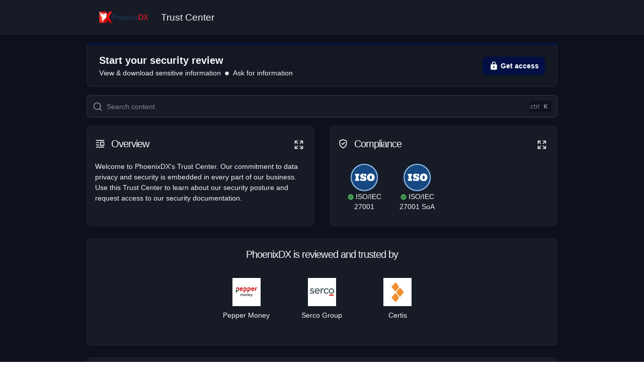

--- FILE ---
content_type: text/html; charset=utf-8
request_url: https://security.phoenix-dx.com/?itemUid=d04f3376-ffef-40fd-badb-d9b4d9e6b8ab&source=click
body_size: 45568
content:
<!DOCTYPE html><html lang="en"><head><meta charSet="utf-8" data-next-head=""/><meta content="width=device-width, viewport-fit=cover, initial-scale=1" name="viewport" data-next-head=""/><meta content="407c5b8041caa9763111286174bcaa08-30bf8b89a03cf418-0" name="sentry-trace" data-next-head=""/><meta content="sentry-environment=production,sentry-release=505748ff4c3820bb9b8d3f90c7d5a15aaed98eba,sentry-public_key=3fbff9fa2e9e4c6991906aa26710df82,sentry-trace_id=407c5b8041caa9763111286174bcaa08,sentry-org_id=410058,sentry-sampled=false,sentry-sample_rand=0.41725661581759943,sentry-sample_rate=0.01" name="baggage" data-next-head=""/><meta content="summary_large_image" name="twitter:card" data-next-head=""/><meta content="@getsafebase" name="twitter:site" data-next-head=""/><title data-next-head="">PhoenixDX Trust Center | Powered by SafeBase</title><meta content="SafeBase monitors your security practices to enable you to win enterprise deals." name="description" data-next-head=""/><link href="https://security.phoenix-dx.com/" rel="canonical" data-next-head=""/><link href="https://app.safebase.io/api/share/5c425e83-1f47-474b-ac48-ad1360c442a3/favicon.ico?version=5" rel="icon" type="image/x-icon" data-next-head=""/><meta content="PhoenixDX Trust Center | Powered by SafeBase" property="og:title" data-next-head=""/><meta content="PhoenixDX" property="og:site_name" data-next-head=""/><meta content="See how PhoenixDX manages their security program with SafeBase." property="og:description" data-next-head=""/><meta content="https://security.phoenix-dx.com/" property="og:url" data-next-head=""/><meta content="article" property="og:type" data-next-head=""/><meta content="https://app.safebase.io/api/share/5c425e83-1f47-474b-ac48-ad1360c442a3/logo_og.png?version=5" property="og:image" data-next-head=""/><meta content="image/png" property="og:image:type" data-next-head=""/><meta content="1200" property="og:image:width" data-next-head=""/><meta content="630" property="og:image:height" data-next-head=""/><meta content="PhoenixDX Logo" property="og:image:alt" data-next-head=""/><meta content="2026-01-26T04:39:15.633Z" property="og:updated_time" data-next-head=""/><script id="client-config" nonce="imZbSDFCLSOxMHpqDk1Vrg==" data-nscript="beforeInteractive">window.__SB_CONFIG__ = {"NEXT_PUBLIC_USERPILOT_APP_ID":"NX-f9f51179","NEXT_PUBLIC_TRAY_PARTNER_ID":"safebase","NEXT_PUBLIC_PARAGON_PROJECT_ID":"35332dc4-c893-4b2a-b032-bda1bcc9f77c","NEXT_PUBLIC_DATADOG_RUM_ENABLED":"false","NEXT_PUBLIC_SPLIT_API_KEY":"sljsi19d6rruq7r9gc0nlj08da3o1t8lt9ek","NEXT_PUBLIC_SEGMENT_WRITE_KEY":"x7z6yaZijdrGHb675XXwt7zo3gtKHyVb","NEXT_PUBLIC_FLATFILE_PUBLISHABLE_KEY":"pk_985f0ffbbef14fbdbf2ff322d261323f","NEXT_PUBLIC_CHROME_EXTENSION_BETA_ID":"nampeknndbeehdafpgcncemngeimlkpj","NEXT_PUBLIC_DRATA_APP_DOMAIN_WHITELIST":"app.drata.com,app2.drata.com","NEXT_PUBLIC_SB_PUBLIC_SP_SITE":"safebase.us","NEXT_PUBLIC_DATADOG_RUM_CLIENT_TOKEN":"pub4b34b5911534f2876c6846bc3df9a822","NEXT_PUBLIC_LOGROCKET_APP_ID":"ntmvru/safebase","NEXT_PUBLIC_SENTRY_DSN":"https://3fbff9fa2e9e4c6991906aa26710df82@o410058.ingest.sentry.io/5283673","NEXT_PUBLIC_SPLIT_ENABLE_CUSTOM_DOMAIN":"true","NEXT_PUBLIC_SENTRY_ORG":"safebase","NEXT_PUBLIC_DATADOG_RUM_SITE":"datadoghq.com","NEXT_PUBLIC_CHROME_EXTENSION_ID":"mfmcakkhgmcedieeoahcnomefgigcnhm","NEXT_PUBLIC_BENTO_APP_ID":"bd239b66-74a2-11eb-8782-5fe79d8574f8","NEXT_PUBLIC_ALGOLIA_KB_INDEX_NAME":"prod_kb","NEXT_PUBLIC_CANNY_APP_ID":"628fa18f0ef1020b60148030","NEXT_PUBLIC_SITE":"https://app.safebase.io","NEXT_PUBLIC_IRONCLAD_APP_URL":"https://ironcladapp.com","NEXT_PUBLIC_MUI_X_PRO_LICENSE":"1a67aa509ef267a5c03f18164bd098c6Tz0xMDM3MTQsRT0xNzY1MDM0OTgyMDAwLFM9cHJvLExNPXN1YnNjcmlwdGlvbixQVj1RMy0yMDI0LEtWPTI=","NEXT_PUBLIC_FULLSTORY_ORG_ID":"VZSWZ","NEXT_PUBLIC_AUTH0_CLIENT_ID":"VMZXfkMh3Z0lL3022LJB3c3WthYjSrHJ","NEXT_PUBLIC_DATADOG_RUM_APPLICATION_ID":"196238d6-5fae-44af-96cc-ac682f14fa32","NEXT_PUBLIC_OSANO_CM_ID":"fc265e31-7459-4a4d-8c74-a648a134266b","NEXT_PUBLIC_AUTH0_ISSUER_BASE_URL":"https://auth.safebase.io","NEXT_PUBLIC_BENTO_API_KEY":"bd239b66-74a2-11eb-8782-5fe79d8574f8","NEXT_PUBLIC_STIGG_CLIENT_API_KEY":"client-d0428d45-9a78-47d7-8052-9aeff65b9dc6:82142252-89ba-4f47-93c9-f0755eb8ae1f","NEXT_PUBLIC_APP_ENV":"production","NEXT_PUBLIC_DRATA_APP_URL":"https://app.drata.com","NEXT_PUBLIC_ALGOLIA_APP_ID":"Z9UYL8UAX6","NEXT_PUBLIC_AUTH0_TENANT_HOSTNAME":"safebase.us.auth0.com","NEXT_PUBLIC_OSANO_ORG_ID":"AzyXUBSt6Yu4H1jtqF","NEXT_PUBLIC_BRANDFETCH_PUBLIC_CLIENT_ID":"1exidygWc8decNy-iB-R2","NEXT_PUBLIC_APP_ASSET_PREFIX":"https://cdn.safebase.io","NEXT_PUBLIC_VITALLY_APP_ID":"[base64]","NEXT_PUBLIC_DOCUSIGN_APP_URL":"https://app.docusign.com","NEXT_PUBLIC_AUTH0_DRATA_CONNECTION_NAME":"drata-oidc-idp-na","NEXT_PUBLIC_RECAPTCHA_SITE_KEY":"6LfJ8wojAAAAAAWs_gKrU2jrPCTiAxkHXbwl2EId"};
window.__SB_ENABLE_SENTRY_CLIENT_AUTOLOAD__ = false;</script><link nonce="imZbSDFCLSOxMHpqDk1Vrg==" rel="preload" href="https://cdn.safebase.io/_next/static/css/fb6f5616b70bc419.css" as="style"/><link nonce="imZbSDFCLSOxMHpqDk1Vrg==" rel="stylesheet" href="https://cdn.safebase.io/_next/static/css/fb6f5616b70bc419.css" data-n-g=""/><noscript data-n-css="imZbSDFCLSOxMHpqDk1Vrg=="></noscript><script defer="" nonce="imZbSDFCLSOxMHpqDk1Vrg==" nomodule="" src="https://cdn.safebase.io/_next/static/chunks/polyfills-42372ed130431b0a.js"></script><script defer="" src="https://cdn.safebase.io/_next/static/chunks/8746.d8b98ca15a5b4a58.js" nonce="imZbSDFCLSOxMHpqDk1Vrg=="></script><script defer="" src="https://cdn.safebase.io/_next/static/chunks/1909-646b4782bb0479a1.js" nonce="imZbSDFCLSOxMHpqDk1Vrg=="></script><script defer="" src="https://cdn.safebase.io/_next/static/chunks/2141-4cebfc4526517c95.js" nonce="imZbSDFCLSOxMHpqDk1Vrg=="></script><script defer="" src="https://cdn.safebase.io/_next/static/chunks/9135-f0eb53a0d3a9d909.js" nonce="imZbSDFCLSOxMHpqDk1Vrg=="></script><script defer="" src="https://cdn.safebase.io/_next/static/chunks/6526-6224d1b6dcab3a0a.js" nonce="imZbSDFCLSOxMHpqDk1Vrg=="></script><script defer="" src="https://cdn.safebase.io/_next/static/chunks/7040-be0d77781399abed.js" nonce="imZbSDFCLSOxMHpqDk1Vrg=="></script><script defer="" src="https://cdn.safebase.io/_next/static/chunks/9839-83f1605a2f81ed0d.js" nonce="imZbSDFCLSOxMHpqDk1Vrg=="></script><script defer="" src="https://cdn.safebase.io/_next/static/chunks/2379-5768516f2d74e56e.js" nonce="imZbSDFCLSOxMHpqDk1Vrg=="></script><script defer="" src="https://cdn.safebase.io/_next/static/chunks/820-09041b8a1fb9f932.js" nonce="imZbSDFCLSOxMHpqDk1Vrg=="></script><script defer="" src="https://cdn.safebase.io/_next/static/chunks/1772-085d0f322eeafb60.js" nonce="imZbSDFCLSOxMHpqDk1Vrg=="></script><script defer="" src="https://cdn.safebase.io/_next/static/chunks/4663-c7af0090fc7f90d0.js" nonce="imZbSDFCLSOxMHpqDk1Vrg=="></script><script defer="" src="https://cdn.safebase.io/_next/static/chunks/8506-5060b34cb2629fc7.js" nonce="imZbSDFCLSOxMHpqDk1Vrg=="></script><script defer="" src="https://cdn.safebase.io/_next/static/chunks/2631-d0073b484a13ae70.js" nonce="imZbSDFCLSOxMHpqDk1Vrg=="></script><script defer="" src="https://cdn.safebase.io/_next/static/chunks/4254-8d5e3401566eeebe.js" nonce="imZbSDFCLSOxMHpqDk1Vrg=="></script><script defer="" src="https://cdn.safebase.io/_next/static/chunks/5623-6797c3fbaa5edb7a.js" nonce="imZbSDFCLSOxMHpqDk1Vrg=="></script><script defer="" src="https://cdn.safebase.io/_next/static/chunks/6170-3b7cf4980ec50328.js" nonce="imZbSDFCLSOxMHpqDk1Vrg=="></script><script defer="" src="https://cdn.safebase.io/_next/static/chunks/8748-f9c015cb106099ac.js" nonce="imZbSDFCLSOxMHpqDk1Vrg=="></script><script defer="" src="https://cdn.safebase.io/_next/static/chunks/6910-cca606002ed14a62.js" nonce="imZbSDFCLSOxMHpqDk1Vrg=="></script><script defer="" src="https://cdn.safebase.io/_next/static/chunks/9715-8706f5831a89ac4d.js" nonce="imZbSDFCLSOxMHpqDk1Vrg=="></script><script defer="" src="https://cdn.safebase.io/_next/static/chunks/2772-73ae9f2edbbf93dc.js" nonce="imZbSDFCLSOxMHpqDk1Vrg=="></script><script defer="" src="https://cdn.safebase.io/_next/static/chunks/3380-0b69ec8c69a274a5.js" nonce="imZbSDFCLSOxMHpqDk1Vrg=="></script><script defer="" src="https://cdn.safebase.io/_next/static/chunks/3210-9738a79cf0ed6340.js" nonce="imZbSDFCLSOxMHpqDk1Vrg=="></script><script defer="" src="https://cdn.safebase.io/_next/static/chunks/5760-817a34f3e5c2cecb.js" nonce="imZbSDFCLSOxMHpqDk1Vrg=="></script><script defer="" src="https://cdn.safebase.io/_next/static/chunks/6722-2234098f18ca75f1.js" nonce="imZbSDFCLSOxMHpqDk1Vrg=="></script><script defer="" src="https://cdn.safebase.io/_next/static/chunks/218-4f6d265f5d3b65c4.js" nonce="imZbSDFCLSOxMHpqDk1Vrg=="></script><script defer="" src="https://cdn.safebase.io/_next/static/chunks/5846-97455c87d8ad9308.js" nonce="imZbSDFCLSOxMHpqDk1Vrg=="></script><script defer="" src="https://cdn.safebase.io/_next/static/chunks/1902-3e8983199920bf3f.js" nonce="imZbSDFCLSOxMHpqDk1Vrg=="></script><script defer="" src="https://cdn.safebase.io/_next/static/chunks/5968-328e4de5b0c2f735.js" nonce="imZbSDFCLSOxMHpqDk1Vrg=="></script><script defer="" src="https://cdn.safebase.io/_next/static/chunks/1026-54e6e391240da81c.js" nonce="imZbSDFCLSOxMHpqDk1Vrg=="></script><script defer="" src="https://cdn.safebase.io/_next/static/chunks/7588-9a4bec0a9f48030c.js" nonce="imZbSDFCLSOxMHpqDk1Vrg=="></script><script defer="" src="https://cdn.safebase.io/_next/static/chunks/3116-4da4c4311d3083bd.js" nonce="imZbSDFCLSOxMHpqDk1Vrg=="></script><script defer="" src="https://cdn.safebase.io/_next/static/chunks/882-b896bcd583027e53.js" nonce="imZbSDFCLSOxMHpqDk1Vrg=="></script><script defer="" src="https://cdn.safebase.io/_next/static/chunks/3916-f8ae8f54eeec2cbf.js" nonce="imZbSDFCLSOxMHpqDk1Vrg=="></script><script defer="" src="https://cdn.safebase.io/_next/static/chunks/1806-0af8af03903ab320.js" nonce="imZbSDFCLSOxMHpqDk1Vrg=="></script><script defer="" src="https://cdn.safebase.io/_next/static/chunks/2050-567b264df1a3cdf2.js" nonce="imZbSDFCLSOxMHpqDk1Vrg=="></script><script defer="" src="https://cdn.safebase.io/_next/static/chunks/6926-9315fb2a6eaadeb9.js" nonce="imZbSDFCLSOxMHpqDk1Vrg=="></script><script defer="" src="https://cdn.safebase.io/_next/static/chunks/3803-3dc0798b1ea422a7.js" nonce="imZbSDFCLSOxMHpqDk1Vrg=="></script><script src="https://cdn.safebase.io/_next/static/chunks/webpack-06ce42578f49309c.js" nonce="imZbSDFCLSOxMHpqDk1Vrg==" defer=""></script><script src="https://cdn.safebase.io/_next/static/chunks/framework-5b804252ceaa7219.js" nonce="imZbSDFCLSOxMHpqDk1Vrg==" defer=""></script><script src="https://cdn.safebase.io/_next/static/chunks/main-f21746ddf9ede2cc.js" nonce="imZbSDFCLSOxMHpqDk1Vrg==" defer=""></script><script src="https://cdn.safebase.io/_next/static/chunks/pages/_app-f12dc3c7c19ac989.js" nonce="imZbSDFCLSOxMHpqDk1Vrg==" defer=""></script><script src="https://cdn.safebase.io/_next/static/chunks/pages/index-9830af08ec2e9e51.js" nonce="imZbSDFCLSOxMHpqDk1Vrg==" defer=""></script><script src="https://cdn.safebase.io/_next/static/505748ff4c3820bb9b8d3f90c7d5a15aaed98eba/_buildManifest.js" nonce="imZbSDFCLSOxMHpqDk1Vrg==" defer=""></script><script src="https://cdn.safebase.io/_next/static/505748ff4c3820bb9b8d3f90c7d5a15aaed98eba/_ssgManifest.js" nonce="imZbSDFCLSOxMHpqDk1Vrg==" defer=""></script><meta name="sentry-trace" content="407c5b8041caa9763111286174bcaa08-30bf8b89a03cf418-0"/><meta name="baggage" content="sentry-environment=production,sentry-release=505748ff4c3820bb9b8d3f90c7d5a15aaed98eba,sentry-public_key=3fbff9fa2e9e4c6991906aa26710df82,sentry-trace_id=407c5b8041caa9763111286174bcaa08,sentry-org_id=410058,sentry-sampled=false,sentry-sample_rand=0.41725661581759943,sentry-sample_rate=0.01"/></head><body><div id="__next"><div id="main-root"><style data-emotion="next-public ggef2p" nonce="imZbSDFCLSOxMHpqDk1Vrg==">.next-public-ggef2p{width:100%!important;background-color:#0c111d;}</style><main role="main" class="next-public-ggef2p eknmkhc2"><style data-emotion="next-public ektdw5" nonce="imZbSDFCLSOxMHpqDk1Vrg==">.next-public-ektdw5.next-public-ektdw5{margin-top:0!important;overflow:unset;max-width:100%;padding:0;height:100vh;}</style><style data-emotion="next-public 16bwv6y" nonce="imZbSDFCLSOxMHpqDk1Vrg==">.next-public-16bwv6y{width:100%;margin-left:auto;box-sizing:border-box;margin-right:auto;padding-left:8px;padding-right:8px;}@media (min-width:375px){.next-public-16bwv6y{padding-left:12px;padding-right:12px;}}@media (min-width:960px){.next-public-16bwv6y{max-width:960px;}}.next-public-16bwv6y.next-public-16bwv6y{margin-top:0!important;overflow:unset;max-width:100%;padding:0;height:100vh;}</style><div class="MuiContainer-root MuiContainer-maxWidthLg eknmkhc3 next-public-16bwv6y"><style data-emotion="next-public 1owvb9d" nonce="imZbSDFCLSOxMHpqDk1Vrg==">.next-public-1owvb9d{background-color:#0c111d;color:#f5f5f6;}</style><div class="next-public-1owvb9d eknmkhc0"><style data-emotion="next-public jj1crp" nonce="imZbSDFCLSOxMHpqDk1Vrg==">.next-public-jj1crp{width:100%;margin-left:auto;box-sizing:border-box;margin-right:auto;}</style><div class="MuiContainer-root MuiContainer-disableGutters next-public-jj1crp"><div class="MuiContainer-root MuiContainer-disableGutters next-public-jj1crp"><div class="sticky-top sp-header shadow-sm"><style data-emotion="next-public c2dxws" nonce="imZbSDFCLSOxMHpqDk1Vrg==">.next-public-c2dxws{background-color:#161b26;color:#f5f5f6;box-shadow:0px 1px 3px 0px rgba(16, 24, 40, 0.10),0px 1px 2px 0px rgba(16, 24, 40, 0.06);border-bottom:1px solid #1f242f;width:100%;padding-top:12px;padding-bottom:12px;}</style><div class="next-public-c2dxws"><style data-emotion="next-public jzpmi5" nonce="imZbSDFCLSOxMHpqDk1Vrg==">.next-public-jzpmi5{width:100%;margin-left:auto;box-sizing:border-box;margin-right:auto;padding-left:8px;padding-right:8px;display:-webkit-box;display:-webkit-flex;display:-ms-flexbox;display:flex;-webkit-box-flex-wrap:wrap;-webkit-flex-wrap:wrap;-ms-flex-wrap:wrap;flex-wrap:wrap;-webkit-box-pack:justify;-webkit-justify-content:space-between;justify-content:space-between;}@media (min-width:375px){.next-public-jzpmi5{padding-left:12px;padding-right:12px;}}@media (min-width:960px){.next-public-jzpmi5{max-width:960px;}}@media (min-width:0px){.next-public-jzpmi5{-webkit-flex-direction:column;-ms-flex-direction:column;flex-direction:column;}}@media (min-width:600px){.next-public-jzpmi5{-webkit-flex-direction:row;-ms-flex-direction:row;flex-direction:row;}}</style><div class="MuiContainer-root MuiContainer-maxWidthLg next-public-jzpmi5" data-testid="sp-header"><style data-emotion="next-public u4p24i" nonce="imZbSDFCLSOxMHpqDk1Vrg==">.next-public-u4p24i{display:-webkit-box;display:-webkit-flex;display:-ms-flexbox;display:flex;-webkit-flex-direction:row;-ms-flex-direction:row;flex-direction:row;-webkit-align-items:center;-webkit-box-align:center;-ms-flex-align:center;align-items:center;}</style><div class="MuiStack-root next-public-u4p24i"><style data-emotion="next-public gajhq5" nonce="imZbSDFCLSOxMHpqDk1Vrg==">.next-public-gajhq5{padding-left:16px;padding-right:16px;}</style><a class="MuiBox-root next-public-gajhq5" data-testid="org-logo" href="https://phoenix-dx.com" rel="noopener noreferrer" target="_blank"><img alt="PhoenixDX Logo" class="org-logo" src="/api/share/5c425e83-1f47-474b-ac48-ad1360c442a3/logo.png?version=5"/></a><style data-emotion="next-public 1kdxzpv" nonce="imZbSDFCLSOxMHpqDk1Vrg==">@media (min-width:0px){.next-public-1kdxzpv{display:none;margin-top:8px;-webkit-order:3;-ms-flex-order:3;order:3;margin-bottom:8px;}}@media (min-width:600px){.next-public-1kdxzpv{margin-top:0px;padding-left:0px;-webkit-order:2;-ms-flex-order:2;order:2;margin-bottom:0px;}}@media (min-width:960px){.next-public-1kdxzpv{display:block;}}</style><div class="MuiBox-root next-public-1kdxzpv"><style data-emotion="next-public 19xailo" nonce="imZbSDFCLSOxMHpqDk1Vrg==">.next-public-19xailo{font-size:1.2rem;line-height:1;font-weight:400;margin-bottom:0px;text-align:start;word-break:break-word;}</style><h1 data-testid="platform-title" class="next-public-19xailo e1ovk3jh0">Trust Center</h1></div></div><style data-emotion="next-public 1pt6fvg" nonce="imZbSDFCLSOxMHpqDk1Vrg==">.next-public-1pt6fvg{display:-webkit-box;display:-webkit-flex;display:-ms-flexbox;display:flex;-webkit-flex-direction:row;-ms-flex-direction:row;flex-direction:row;sx:space-between;-webkit-align-items:center;-webkit-box-align:center;-ms-flex-align:center;align-items:center;-webkit-flex:1;-ms-flex:1;flex:1;-webkit-box-flex-wrap:wrap;-webkit-flex-wrap:wrap;-ms-flex-wrap:wrap;flex-wrap:wrap;}@media (min-width:600px){.next-public-1pt6fvg{-webkit-box-pack:end;-ms-flex-pack:end;-webkit-justify-content:flex-end;justify-content:flex-end;}}</style><div class="MuiStack-root next-public-1pt6fvg"></div></div></div></div><style data-emotion="next-public 79elbk" nonce="imZbSDFCLSOxMHpqDk1Vrg==">.next-public-79elbk{position:relative;}</style><div class="MuiBox-root next-public-79elbk"><style data-emotion="next-public 57cvco" nonce="imZbSDFCLSOxMHpqDk1Vrg==">.next-public-57cvco{padding-top:16px;z-index:1;position:relative;}</style><div class="MuiBox-root next-public-57cvco"><style data-emotion="next-public 33a767" nonce="imZbSDFCLSOxMHpqDk1Vrg==">.next-public-33a767{width:100%;margin-left:auto;box-sizing:border-box;margin-right:auto;padding-left:8px;padding-right:8px;}@media (min-width:375px){.next-public-33a767{padding-left:12px;padding-right:12px;}}@media (min-width:960px){.next-public-33a767{max-width:960px;}}</style><div class="MuiContainer-root MuiContainer-maxWidthLg next-public-33a767" data-testid="product-page-default"><style data-emotion="next-public juts2v" nonce="imZbSDFCLSOxMHpqDk1Vrg==">.next-public-juts2v{padding:16px 24px;width:100%;border-radius:4px 4px 8px 8px;margin-bottom:16px;display:-webkit-box;display:-webkit-flex;display:-ms-flexbox;display:flex;-webkit-align-items:center;-webkit-box-align:center;-ms-flex-align:center;align-items:center;-webkit-box-pack:justify;-webkit-justify-content:space-between;justify-content:space-between;border:1px solid #1f242f;border-top-color:#021045;border-top-width:4px;background-color:rgba(22, 27, 38, 0.8);box-shadow:0px 4px 8px -2px rgba(16, 24, 40, 0.10),0px 2px 4px -2px rgba(16, 24, 40, 0.06);-webkit-backdrop-filter:blur(4px);backdrop-filter:blur(4px);}.next-public-juts2v>*{margin-right:24px;}.next-public-juts2v>*:last-child{margin-right:0;}@media (max-width:959.95px){.next-public-juts2v{-webkit-flex-direction:column;-ms-flex-direction:column;flex-direction:column;}.next-public-juts2v>*{margin-right:0;margin-bottom:24px;}.next-public-juts2v>*:last-child{margin-bottom:0;}}</style><div data-testid="tc-banner" class="next-public-juts2v ej8j7d80"><style data-emotion="next-public mla1mj" nonce="imZbSDFCLSOxMHpqDk1Vrg==">.next-public-mla1mj{display:-webkit-box;display:-webkit-flex;display:-ms-flexbox;display:flex;-webkit-flex-direction:column;-ms-flex-direction:column;flex-direction:column;-webkit-align-items:start;-webkit-box-align:start;-ms-flex-align:start;align-items:start;-webkit-box-flex:1;-webkit-flex-grow:1;-ms-flex-positive:1;flex-grow:1;-webkit-box-pack:center;-ms-flex-pack:center;-webkit-justify-content:center;justify-content:center;gap:8px;color:#021045;}.next-public-mla1mj:last-child{margin-bottom:0;}</style><style data-emotion="next-public 5g0b6i" nonce="imZbSDFCLSOxMHpqDk1Vrg==">.next-public-5g0b6i{display:-webkit-box;display:-webkit-flex;display:-ms-flexbox;display:flex;-webkit-flex-direction:column;-ms-flex-direction:column;flex-direction:column;-webkit-align-items:start;-webkit-box-align:start;-ms-flex-align:start;align-items:start;-webkit-box-flex:1;-webkit-flex-grow:1;-ms-flex-positive:1;flex-grow:1;-webkit-box-pack:center;-ms-flex-pack:center;-webkit-justify-content:center;justify-content:center;gap:8px;color:#021045;}.next-public-5g0b6i:last-child{margin-bottom:0;}</style><div class="e1f2ur1i0 MuiBox-root next-public-5g0b6i"><style data-emotion="next-public e23umc" nonce="imZbSDFCLSOxMHpqDk1Vrg==">.next-public-e23umc{-webkit-box-pack:start;-ms-flex-pack:start;-webkit-justify-content:flex-start;justify-content:flex-start;-webkit-align-items:center;-webkit-box-align:center;-ms-flex-align:center;align-items:center;}.next-public-e23umc>svg{margin-right:8px;}</style><div class="next-public-e23umc e1f2ur1i1"><style data-emotion="next-public 7bqsa0" nonce="imZbSDFCLSOxMHpqDk1Vrg==">.next-public-7bqsa0{margin:0;font-size:20px;font-style:normal;line-height:30px;color:#f5f5f6;-webkit-font-smoothing:antialiased;font-weight:600;}</style><span class="MuiTypography-root MuiTypography-text-xl next-public-7bqsa0">Start your security review</span></div><style data-emotion="next-public 1rs8wp5" nonce="imZbSDFCLSOxMHpqDk1Vrg==">.next-public-1rs8wp5{display:-webkit-box;display:-webkit-flex;display:-ms-flexbox;display:flex;}@media (min-width:0px){.next-public-1rs8wp5{-webkit-flex-direction:column;-ms-flex-direction:column;flex-direction:column;-webkit-align-items:start;-webkit-box-align:start;-ms-flex-align:start;align-items:start;}}@media (min-width:600px){.next-public-1rs8wp5{-webkit-flex-direction:row;-ms-flex-direction:row;flex-direction:row;-webkit-align-items:center;-webkit-box-align:center;-ms-flex-align:center;align-items:center;}}</style><div class="MuiBox-root next-public-1rs8wp5" data-testid="banner-subtitles"><style data-emotion="next-public 1msbcwc" nonce="imZbSDFCLSOxMHpqDk1Vrg==">.next-public-1msbcwc{margin-right:8px;display:-webkit-box;display:-webkit-flex;display:-ms-flexbox;display:flex;-webkit-align-items:center;-webkit-box-align:center;-ms-flex-align:center;align-items:center;color:#f5f5f6;}</style><style data-emotion="next-public 1n53qdy" nonce="imZbSDFCLSOxMHpqDk1Vrg==">.next-public-1n53qdy{margin-right:8px;display:-webkit-box;display:-webkit-flex;display:-ms-flexbox;display:flex;-webkit-align-items:center;-webkit-box-align:center;-ms-flex-align:center;align-items:center;color:#f5f5f6;}</style><div class="e1f2ur1i2 MuiBox-root next-public-1n53qdy">View &amp; download sensitive information</div><div class="e1f2ur1i2 MuiBox-root next-public-1n53qdy"><style data-emotion="next-public cvy497" nonce="imZbSDFCLSOxMHpqDk1Vrg==">.next-public-cvy497{-webkit-user-select:none;-moz-user-select:none;-ms-user-select:none;user-select:none;width:1em;height:1em;display:inline-block;-webkit-flex-shrink:0;-ms-flex-negative:0;flex-shrink:0;-webkit-transition:fill 200ms cubic-bezier(0.4, 0, 0.2, 1) 0ms;transition:fill 200ms cubic-bezier(0.4, 0, 0.2, 1) 0ms;font-size:8px;width:8px!important;height:8px!important;margin-right:8px;}</style><svg class="MuiSvgIcon-root MuiSvgIcon-fontSize2xs next-public-cvy497" focusable="false" aria-hidden="true" viewBox="0 0 24 24" data-testid="subtitle-separator-1" fill="none" height="24" width="24" xmlns="http://www.w3.org/2000/svg"><path d="M12 1C5.92487 1 1 5.92487 1 12C1 18.0751 5.92487 23 12 23C18.0751 23 23 18.0751 23 12C23 5.92487 18.0751 1 12 1Z" fill="currentColor"></path></svg>Ask for information</div></div></div><style data-emotion="next-public 1c9kl38" nonce="imZbSDFCLSOxMHpqDk1Vrg==">.next-public-1c9kl38{display:-webkit-box;display:-webkit-flex;display:-ms-flexbox;display:flex;-webkit-flex-direction:column;-ms-flex-direction:column;flex-direction:column;-webkit-align-items:center;-webkit-box-align:center;-ms-flex-align:center;align-items:center;-webkit-box-pack:center;-ms-flex-pack:center;-webkit-justify-content:center;justify-content:center;}.next-public-1c9kl38>*{margin-bottom:4px;}.next-public-1c9kl38>*:last-child{margin-bottom:0;}</style><style data-emotion="next-public 1umi0p4" nonce="imZbSDFCLSOxMHpqDk1Vrg==">.next-public-1umi0p4{display:-webkit-box;display:-webkit-flex;display:-ms-flexbox;display:flex;-webkit-flex-direction:column;-ms-flex-direction:column;flex-direction:column;-webkit-align-items:center;-webkit-box-align:center;-ms-flex-align:center;align-items:center;-webkit-box-pack:center;-ms-flex-pack:center;-webkit-justify-content:center;justify-content:center;}.next-public-1umi0p4>*{margin-bottom:4px;}.next-public-1umi0p4>*:last-child{margin-bottom:0;}</style><div class="MuiBox-root next-public-1umi0p4"><style data-emotion="next-public 1t5jluf" nonce="imZbSDFCLSOxMHpqDk1Vrg==">.next-public-1t5jluf{font-family:Inter,"Helvetica Neue",sans-serif;font-weight:500;font-size:0.875rem;line-height:1.75;text-transform:uppercase;min-width:64px;padding:6px 16px;border:0;border-radius:4px;-webkit-transition:background-color 250ms cubic-bezier(0.4, 0, 0.2, 1) 0ms,box-shadow 250ms cubic-bezier(0.4, 0, 0.2, 1) 0ms,border-color 250ms cubic-bezier(0.4, 0, 0.2, 1) 0ms,color 250ms cubic-bezier(0.4, 0, 0.2, 1) 0ms;transition:background-color 250ms cubic-bezier(0.4, 0, 0.2, 1) 0ms,box-shadow 250ms cubic-bezier(0.4, 0, 0.2, 1) 0ms,border-color 250ms cubic-bezier(0.4, 0, 0.2, 1) 0ms,color 250ms cubic-bezier(0.4, 0, 0.2, 1) 0ms;color:var(--variant-containedColor);background-color:var(--variant-containedBg);box-shadow:none;--variant-textColor:#021045;--variant-outlinedColor:#021045;--variant-outlinedBorder:rgba(2, 16, 69, 0.5);--variant-containedColor:#fff;--variant-containedBg:#021045;text-transform:none;-webkit-text-decoration:none!important;text-decoration:none!important;font-weight:600;font-size:12px;font-style:normal;line-height:18px;box-shadow:0px 1px 2px 0px rgba(16, 24, 40, 0.05);color:#fff!important;border-radius:8px;padding:8px 12px;font-size:14px;font-style:normal;line-height:20px;position:relative;}.next-public-1t5jluf:hover{-webkit-text-decoration:none;text-decoration:none;}.next-public-1t5jluf.Mui-disabled{color:rgba(255, 255, 255, 0.3);}.next-public-1t5jluf:hover{box-shadow:none;}@media (hover: none){.next-public-1t5jluf:hover{box-shadow:none;}}.next-public-1t5jluf:active{box-shadow:none;}.next-public-1t5jluf.Mui-focusVisible{box-shadow:none;}.next-public-1t5jluf.Mui-disabled{color:rgba(255, 255, 255, 0.3);box-shadow:none;background-color:rgba(255, 255, 255, 0.12);}@media (hover: hover){.next-public-1t5jluf:hover{--variant-containedBg:rgb(1, 11, 48);--variant-textBg:rgba(2, 16, 69, 0.08);--variant-outlinedBorder:#021045;--variant-outlinedBg:rgba(2, 16, 69, 0.08);}}.next-public-1t5jluf:disabled{cursor:not-allowed;pointer-events:auto;}.next-public-1t5jluf .MuiButton-startIcon{margin-left:0;margin-right:4px;}.next-public-1t5jluf .MuiButton-endIcon{margin-left:4px;margin-right:0;}.next-public-1t5jluf:focus{box-shadow:0px 0px 0px 4px #53b1fd!important;}.next-public-1t5jluf:disabled{background-color:#1f242f;color:#85888e;}.next-public-1t5jluf:disabled .MuiSvgIcon-root{color:#85888e;}.next-public-1t5jluf:disabled{color:#85888e!important;}.next-public-1t5jluf .MuiSvgIcon-root{height:20px;width:20px;}</style><style data-emotion="next-public catycl" nonce="imZbSDFCLSOxMHpqDk1Vrg==">.next-public-catycl{display:-webkit-inline-box;display:-webkit-inline-flex;display:-ms-inline-flexbox;display:inline-flex;-webkit-align-items:center;-webkit-box-align:center;-ms-flex-align:center;align-items:center;-webkit-box-pack:center;-ms-flex-pack:center;-webkit-justify-content:center;justify-content:center;position:relative;box-sizing:border-box;-webkit-tap-highlight-color:transparent;background-color:transparent;outline:0;border:0;margin:0;border-radius:0;padding:0;cursor:pointer;-webkit-user-select:none;-moz-user-select:none;-ms-user-select:none;user-select:none;vertical-align:middle;-moz-appearance:none;-webkit-appearance:none;-webkit-text-decoration:none;text-decoration:none;color:inherit;font-family:Inter,"Helvetica Neue",sans-serif;font-weight:500;font-size:0.875rem;line-height:1.75;text-transform:uppercase;min-width:64px;padding:6px 16px;border:0;border-radius:4px;-webkit-transition:background-color 250ms cubic-bezier(0.4, 0, 0.2, 1) 0ms,box-shadow 250ms cubic-bezier(0.4, 0, 0.2, 1) 0ms,border-color 250ms cubic-bezier(0.4, 0, 0.2, 1) 0ms,color 250ms cubic-bezier(0.4, 0, 0.2, 1) 0ms;transition:background-color 250ms cubic-bezier(0.4, 0, 0.2, 1) 0ms,box-shadow 250ms cubic-bezier(0.4, 0, 0.2, 1) 0ms,border-color 250ms cubic-bezier(0.4, 0, 0.2, 1) 0ms,color 250ms cubic-bezier(0.4, 0, 0.2, 1) 0ms;color:var(--variant-containedColor);background-color:var(--variant-containedBg);box-shadow:none;--variant-textColor:#021045;--variant-outlinedColor:#021045;--variant-outlinedBorder:rgba(2, 16, 69, 0.5);--variant-containedColor:#fff;--variant-containedBg:#021045;text-transform:none;-webkit-text-decoration:none!important;text-decoration:none!important;font-weight:600;font-size:12px;font-style:normal;line-height:18px;box-shadow:0px 1px 2px 0px rgba(16, 24, 40, 0.05);color:#fff!important;border-radius:8px;padding:8px 12px;font-size:14px;font-style:normal;line-height:20px;position:relative;}.next-public-catycl::-moz-focus-inner{border-style:none;}.next-public-catycl.Mui-disabled{pointer-events:none;cursor:default;}@media print{.next-public-catycl{-webkit-print-color-adjust:exact;color-adjust:exact;}}.next-public-catycl:hover{-webkit-text-decoration:none;text-decoration:none;}.next-public-catycl.Mui-disabled{color:rgba(255, 255, 255, 0.3);}.next-public-catycl:hover{box-shadow:none;}@media (hover: none){.next-public-catycl:hover{box-shadow:none;}}.next-public-catycl:active{box-shadow:none;}.next-public-catycl.Mui-focusVisible{box-shadow:none;}.next-public-catycl.Mui-disabled{color:rgba(255, 255, 255, 0.3);box-shadow:none;background-color:rgba(255, 255, 255, 0.12);}@media (hover: hover){.next-public-catycl:hover{--variant-containedBg:rgb(1, 11, 48);--variant-textBg:rgba(2, 16, 69, 0.08);--variant-outlinedBorder:#021045;--variant-outlinedBg:rgba(2, 16, 69, 0.08);}}.next-public-catycl:disabled{cursor:not-allowed;pointer-events:auto;}.next-public-catycl .MuiButton-startIcon{margin-left:0;margin-right:4px;}.next-public-catycl .MuiButton-endIcon{margin-left:4px;margin-right:0;}.next-public-catycl:focus{box-shadow:0px 0px 0px 4px #53b1fd!important;}.next-public-catycl:disabled{background-color:#1f242f;color:#85888e;}.next-public-catycl:disabled .MuiSvgIcon-root{color:#85888e;}.next-public-catycl:disabled{color:#85888e!important;}.next-public-catycl .MuiSvgIcon-root{height:20px;width:20px;}</style><button class="MuiButtonBase-root MuiButton-root MuiButton-contained MuiButton-containedPrimary MuiButton-sizeSm MuiButton-containedSizeSm MuiButton-colorPrimary MuiButton-root MuiButton-contained MuiButton-containedPrimary MuiButton-sizeSm MuiButton-containedSizeSm MuiButton-colorPrimary next-public-catycl" tabindex="0" type="button" rel="noreferrer" target="_blank" aria-label="Get access"><style data-emotion="next-public 1s1s15d" nonce="imZbSDFCLSOxMHpqDk1Vrg==">.next-public-1s1s15d{display:inherit;margin-right:8px;margin-left:-4px;}</style><span class="MuiButton-icon MuiButton-startIcon MuiButton-iconSizeSm next-public-1s1s15d"><style data-emotion="next-public ggrjn1" nonce="imZbSDFCLSOxMHpqDk1Vrg==">.next-public-ggrjn1{-webkit-user-select:none;-moz-user-select:none;-ms-user-select:none;user-select:none;width:1em;height:1em;display:inline-block;-webkit-flex-shrink:0;-ms-flex-negative:0;flex-shrink:0;-webkit-transition:fill 200ms cubic-bezier(0.4, 0, 0.2, 1) 0ms;transition:fill 200ms cubic-bezier(0.4, 0, 0.2, 1) 0ms;font-size:1.5rem;}</style><svg class="MuiSvgIcon-root MuiSvgIcon-fontSizeMedium next-public-ggrjn1" focusable="false" aria-hidden="true" viewBox="0 0 14 13" data-testid="LockIconIcon" fill="none" height="13" width="14" xmlns="http://www.w3.org/2000/svg"><path d="M10.5833 4.33341H10.0417V3.25008C10.0417 1.75508 8.82833 0.541748 7.33333 0.541748C5.83833 0.541748 4.625 1.75508 4.625 3.25008V4.33341H4.08333C3.4875 4.33341 3 4.82091 3 5.41675V10.8334C3 11.4292 3.4875 11.9167 4.08333 11.9167H10.5833C11.1792 11.9167 11.6667 11.4292 11.6667 10.8334V5.41675C11.6667 4.82091 11.1792 4.33341 10.5833 4.33341ZM7.33333 9.20842C6.7375 9.20842 6.25 8.72091 6.25 8.12508C6.25 7.52925 6.7375 7.04175 7.33333 7.04175C7.92917 7.04175 8.41667 7.52925 8.41667 8.12508C8.41667 8.72091 7.92917 9.20842 7.33333 9.20842ZM5.70833 4.33341V3.25008C5.70833 2.35091 6.43417 1.62508 7.33333 1.62508C8.2325 1.62508 8.95833 2.35091 8.95833 3.25008V4.33341H5.70833Z" fill="currentColor"></path></svg></span><style data-emotion="next-public uj841c" nonce="imZbSDFCLSOxMHpqDk1Vrg==">.next-public-uj841c{-webkit-align-items:center;-webkit-box-align:center;-ms-flex-align:center;align-items:center;display:-webkit-box;display:-webkit-flex;display:-ms-flexbox;display:flex;text-transform:none;visibility:visible;}</style><div class="MuiBox-root next-public-uj841c">Get access</div></button></div></div><style data-emotion="next-public 1eybjch" nonce="imZbSDFCLSOxMHpqDk1Vrg==">.next-public-1eybjch{display:-webkit-box;display:-webkit-flex;display:-ms-flexbox;display:flex;-webkit-flex-direction:row;-ms-flex-direction:row;flex-direction:row;gap:16px;-webkit-box-flex-wrap:wrap;-webkit-flex-wrap:wrap;-ms-flex-wrap:wrap;flex-wrap:wrap;}</style><div class="MuiStack-root mb-3 next-public-1eybjch"><style data-emotion="next-public 1rr4qq7" nonce="imZbSDFCLSOxMHpqDk1Vrg==">.next-public-1rr4qq7{-webkit-flex:1;-ms-flex:1;flex:1;}</style><div class="MuiBox-root next-public-1rr4qq7"><style data-emotion="next-public 1d06805" nonce="imZbSDFCLSOxMHpqDk1Vrg==">.next-public-1d06805{border-radius:8px;background-color:#161b26;}</style><div class="MuiBox-root next-public-1d06805"><style data-emotion="next-public fy8gf2" nonce="imZbSDFCLSOxMHpqDk1Vrg==">.next-public-fy8gf2{max-height:unset;position:relative;width:100%;}</style><form class="next-public-fy8gf2 e3ktajy0"><style data-emotion="next-public a1n376" nonce="imZbSDFCLSOxMHpqDk1Vrg==">.next-public-a1n376{display:-webkit-box;display:-webkit-flex;display:-ms-flexbox;display:flex;-webkit-flex-direction:column;-ms-flex-direction:column;flex-direction:column;gap:12px;}@media (min-width:0px){.next-public-a1n376{-webkit-flex-direction:column;-ms-flex-direction:column;flex-direction:column;}}@media (min-width:600px){.next-public-a1n376{-webkit-flex-direction:row;-ms-flex-direction:row;flex-direction:row;}}</style><div class="MuiStack-root next-public-a1n376"><style data-emotion="next-public 13pmxen" nonce="imZbSDFCLSOxMHpqDk1Vrg==">.next-public-13pmxen{display:-webkit-box;display:-webkit-flex;display:-ms-flexbox;display:flex;-webkit-flex:1;-ms-flex:1;flex:1;}</style><div class="MuiBox-root next-public-13pmxen"><style data-emotion="next-public 124ykv3" nonce="imZbSDFCLSOxMHpqDk1Vrg==">.next-public-124ykv3{display:-webkit-inline-box;display:-webkit-inline-flex;display:-ms-inline-flexbox;display:inline-flex;-webkit-flex-direction:column;-ms-flex-direction:column;flex-direction:column;position:relative;min-width:0;padding:0;margin:0;border:0;vertical-align:top;width:100%;position:relative;margin-bottom:0px;}</style><div class="MuiFormControl-root MuiFormControl-fullWidth next-public-124ykv3"><style data-emotion="next-public 157sj4g" nonce="imZbSDFCLSOxMHpqDk1Vrg==">.next-public-157sj4g{font-family:Inter,"Helvetica Neue",sans-serif;font-weight:400;font-size:1rem;line-height:1.4375em;color:#f5f5f6;box-sizing:border-box;position:relative;cursor:text;display:-webkit-inline-box;display:-webkit-inline-flex;display:-ms-inline-flexbox;display:inline-flex;-webkit-align-items:center;-webkit-box-align:center;-ms-flex-align:center;align-items:center;width:100%;position:relative;border-radius:4px;padding-left:14px;padding-right:14px;font-size:14px;font-style:normal;line-height:20px;border-radius:8px;-webkit-flex:1;-ms-flex:1;flex:1;padding-top:4px;padding-bottom:4px;padding-left:12px;padding-right:12px;background-color:transparent;}.next-public-157sj4g.Mui-disabled{color:#85888e;cursor:default;}.next-public-157sj4g:hover .MuiOutlinedInput-notchedOutline{border-color:#f5f5f6;}@media (hover: none){.next-public-157sj4g:hover .MuiOutlinedInput-notchedOutline{border-color:rgba(255, 255, 255, 0.23);}}.next-public-157sj4g.Mui-focused .MuiOutlinedInput-notchedOutline{border-width:2px;}.next-public-157sj4g.Mui-focused .MuiOutlinedInput-notchedOutline{border-color:#021045;}.next-public-157sj4g.Mui-error .MuiOutlinedInput-notchedOutline{border-color:#f03338;}.next-public-157sj4g.Mui-disabled .MuiOutlinedInput-notchedOutline{border-color:rgba(255, 255, 255, 0.3);}.next-public-157sj4g.Mui-focused{box-shadow:0px 0px 0px 4px #53b1fd;}.next-public-157sj4g.Mui-error.Mui-focused{box-shadow:0px 0px 0px 4px #fda29b;}.next-public-157sj4g.Mui-disabled{background-color:#1f242f;border-color:#333741;}.next-public-157sj4g.Mui-disabled:hover{border-color:#333741;}.next-public-157sj4g:hover .MuiOutlinedInput-notchedOutline{border-color:#61646c;}.next-public-157sj4g.Mui-focused .MuiOutlinedInput-notchedOutline{border-color:#84caff;}.next-public-157sj4g.Mui-error .MuiOutlinedInput-notchedOutline{border-color:#f97066;}.next-public-157sj4g.Mui-error:hover .MuiOutlinedInput-notchedOutline{border-color:#fda29b;}.next-public-157sj4g.Mui-focused .MuiOutlinedInput-notchedOutline{border:1px solid #333741!important;}</style><div class="MuiInputBase-root MuiOutlinedInput-root MuiInputBase-colorPrimary MuiInputBase-fullWidth MuiInputBase-formControl MuiInputBase-sizeSmall MuiInputBase-adornedStart MuiInputBase-adornedEnd next-public-157sj4g"><style data-emotion="next-public 1d3ume4" nonce="imZbSDFCLSOxMHpqDk1Vrg==">.next-public-1d3ume4{display:-webkit-box;display:-webkit-flex;display:-ms-flexbox;display:flex;max-height:2em;-webkit-align-items:center;-webkit-box-align:center;-ms-flex-align:center;align-items:center;white-space:nowrap;color:#fff;margin-right:8px;color:#94969c;}</style><div class="MuiInputAdornment-root MuiInputAdornment-positionStart MuiInputAdornment-outlined MuiInputAdornment-sizeMedium next-public-1d3ume4"><span class="notranslate" aria-hidden="true">​</span><style data-emotion="next-public xnw8t6" nonce="imZbSDFCLSOxMHpqDk1Vrg==">.next-public-xnw8t6{-webkit-user-select:none;-moz-user-select:none;-ms-user-select:none;user-select:none;width:1em;height:1em;display:inline-block;-webkit-flex-shrink:0;-ms-flex-negative:0;flex-shrink:0;-webkit-transition:fill 200ms cubic-bezier(0.4, 0, 0.2, 1) 0ms;transition:fill 200ms cubic-bezier(0.4, 0, 0.2, 1) 0ms;font-size:20px;width:20px!important;height:20px!important;}</style><svg class="MuiSvgIcon-root MuiSvgIcon-fontSizeMd next-public-xnw8t6" focusable="false" aria-hidden="true" viewBox="0 0 24 24" data-testid="SearchMdOutlineIconIcon" fill="none" height="24" width="24" xmlns="http://www.w3.org/2000/svg"><path d="M21 21L16.65 16.65M19 11C19 15.4183 15.4183 19 11 19C6.58172 19 3 15.4183 3 11C3 6.58172 6.58172 3 11 3C15.4183 3 19 6.58172 19 11Z" stroke="currentColor" stroke-linecap="round" stroke-linejoin="round" stroke-width="2"></path></svg></div><style data-emotion="next-public 63l91c" nonce="imZbSDFCLSOxMHpqDk1Vrg==">.next-public-63l91c{font:inherit;letter-spacing:inherit;color:currentColor;padding:4px 0 5px;border:0;box-sizing:content-box;background:none;height:1.4375em;margin:0;-webkit-tap-highlight-color:transparent;display:block;min-width:0;width:100%;-webkit-animation-name:mui-auto-fill-cancel;animation-name:mui-auto-fill-cancel;-webkit-animation-duration:10ms;animation-duration:10ms;padding-top:1px;padding:16.5px 14px;padding:8.5px 14px;padding-left:0;padding-right:0;box-shadow:none!important;}.next-public-63l91c::-webkit-input-placeholder{color:currentColor;opacity:0.5;-webkit-transition:opacity 200ms cubic-bezier(0.4, 0, 0.2, 1) 0ms;transition:opacity 200ms cubic-bezier(0.4, 0, 0.2, 1) 0ms;}.next-public-63l91c::-moz-placeholder{color:currentColor;opacity:0.5;-webkit-transition:opacity 200ms cubic-bezier(0.4, 0, 0.2, 1) 0ms;transition:opacity 200ms cubic-bezier(0.4, 0, 0.2, 1) 0ms;}.next-public-63l91c::-ms-input-placeholder{color:currentColor;opacity:0.5;-webkit-transition:opacity 200ms cubic-bezier(0.4, 0, 0.2, 1) 0ms;transition:opacity 200ms cubic-bezier(0.4, 0, 0.2, 1) 0ms;}.next-public-63l91c:focus{outline:0;}.next-public-63l91c:invalid{box-shadow:none;}.next-public-63l91c::-webkit-search-decoration{-webkit-appearance:none;}label[data-shrink=false]+.MuiInputBase-formControl .next-public-63l91c::-webkit-input-placeholder{opacity:0!important;}label[data-shrink=false]+.MuiInputBase-formControl .next-public-63l91c::-moz-placeholder{opacity:0!important;}label[data-shrink=false]+.MuiInputBase-formControl .next-public-63l91c::-ms-input-placeholder{opacity:0!important;}label[data-shrink=false]+.MuiInputBase-formControl .next-public-63l91c:focus::-webkit-input-placeholder{opacity:0.5;}label[data-shrink=false]+.MuiInputBase-formControl .next-public-63l91c:focus::-moz-placeholder{opacity:0.5;}label[data-shrink=false]+.MuiInputBase-formControl .next-public-63l91c:focus::-ms-input-placeholder{opacity:0.5;}.next-public-63l91c.Mui-disabled{opacity:1;-webkit-text-fill-color:#85888e;}.next-public-63l91c:-webkit-autofill{-webkit-animation-duration:5000s;animation-duration:5000s;-webkit-animation-name:mui-auto-fill;animation-name:mui-auto-fill;}.next-public-63l91c:-webkit-autofill{-webkit-box-shadow:0 0 0 100px #266798 inset;-webkit-text-fill-color:#fff;caret-color:#fff;border-radius:inherit;}.next-public-63l91c:focus-visible{box-shadow:none!important;}.next-public-63l91c:focus-visible{box-shadow:none!important;}</style><input aria-invalid="false" id=":R5aj6egqlqekkr6:" placeholder="Search content" type="text" maxLength="512" class="MuiInputBase-input MuiOutlinedInput-input MuiInputBase-inputSizeSmall MuiInputBase-inputAdornedStart MuiInputBase-inputAdornedEnd next-public-63l91c" value=""/><style data-emotion="next-public 1epcbz7" nonce="imZbSDFCLSOxMHpqDk1Vrg==">.next-public-1epcbz7{display:-webkit-box;display:-webkit-flex;display:-ms-flexbox;display:flex;max-height:2em;-webkit-align-items:center;-webkit-box-align:center;-ms-flex-align:center;align-items:center;white-space:nowrap;color:#fff;margin-left:8px;display:-webkit-box;display:-webkit-flex;display:-ms-flexbox;display:flex;-webkit-align-items:center;-webkit-box-align:center;-ms-flex-align:center;align-items:center;gap:8px;}</style><div class="MuiInputAdornment-root MuiInputAdornment-positionEnd MuiInputAdornment-outlined MuiInputAdornment-sizeMedium next-public-1epcbz7"><style data-emotion="next-public 1ano6fr" nonce="imZbSDFCLSOxMHpqDk1Vrg==">.next-public-1ano6fr{-webkit-align-items:center;-webkit-box-align:center;-ms-flex-align:center;align-items:center;gap:4px;}@media (min-width:0px){.next-public-1ano6fr{display:none;}}@media (min-width:600px){.next-public-1ano6fr{display:-webkit-box;display:-webkit-flex;display:-ms-flexbox;display:flex;}}</style><div class="MuiBox-root next-public-1ano6fr"><img alt="Control" loading="lazy" width="22" height="23" decoding="async" data-nimg="1" style="color:transparent" src="/images/icons/ctrl-dark.svg"/><img alt="K" loading="lazy" width="22" height="23" decoding="async" data-nimg="1" style="color:transparent" src="/images/icons/k-dark.svg"/></div></div><style data-emotion="next-public v64xe6" nonce="imZbSDFCLSOxMHpqDk1Vrg==">.next-public-v64xe6{border-color:rgba(255, 255, 255, 0.23);border-color:#333741;}</style><style data-emotion="next-public t2p5tu" nonce="imZbSDFCLSOxMHpqDk1Vrg==">.next-public-t2p5tu{text-align:left;position:absolute;bottom:0;right:0;top:-5px;left:0;margin:0;padding:0 8px;pointer-events:none;border-radius:inherit;border-style:solid;border-width:1px;overflow:hidden;min-width:0%;border-color:rgba(255, 255, 255, 0.23);border-color:#333741;}</style><fieldset aria-hidden="true" class="MuiOutlinedInput-notchedOutline next-public-t2p5tu"><style data-emotion="next-public w4cd9x" nonce="imZbSDFCLSOxMHpqDk1Vrg==">.next-public-w4cd9x{float:unset;width:auto;overflow:hidden;padding:0;line-height:11px;-webkit-transition:width 150ms cubic-bezier(0.0, 0, 0.2, 1) 0ms;transition:width 150ms cubic-bezier(0.0, 0, 0.2, 1) 0ms;}</style><legend class="next-public-w4cd9x"><span class="notranslate" aria-hidden="true">​</span></legend></fieldset></div><style data-emotion="next-public 1f7lugm" nonce="imZbSDFCLSOxMHpqDk1Vrg==">.next-public-1f7lugm{color:#cecfd2;font-family:Inter,"Helvetica Neue",sans-serif;font-weight:400;font-size:0.75rem;line-height:1.66;text-align:left;margin-top:3px;margin-right:0;margin-bottom:0;margin-left:0;margin-left:14px;margin-right:14px;margin:0px;position:absolute;bottom:-0px;}.next-public-1f7lugm.Mui-disabled{color:#85888e;}.next-public-1f7lugm.Mui-error{color:#f03338;}</style><p class="MuiFormHelperText-root MuiFormHelperText-sizeMedium MuiFormHelperText-contained next-public-1f7lugm"></p></div></div></div></form></div><style data-emotion="next-public l14dk" nonce="imZbSDFCLSOxMHpqDk1Vrg==">.next-public-l14dk{border:1px solid #1f242f;border-radius:8px;}@media print{.next-public-l14dk{position:absolute!important;}}.next-public-l14dk .MuiDialog-container{-webkit-align-items:flex-start;-webkit-box-align:flex-start;-ms-flex-align:flex-start;align-items:flex-start;padding-top:0px;}.next-public-l14dk .MuiPaper-root{background-color:#0c111d;}</style></div></div><div class="row"><style data-emotion="next-public 1stw50l" nonce="imZbSDFCLSOxMHpqDk1Vrg==">.next-public-1stw50l{margin-bottom:24px;}</style><div class="next-public-1stw50l col-lg"><style data-emotion="next-public 1npbl9p" nonce="imZbSDFCLSOxMHpqDk1Vrg==">.next-public-1npbl9p{margin:0;background-image:none;color:inherit;cursor:pointer;}.next-public-1npbl9p .seo-preserved{-webkit-text-decoration:none;text-decoration:none;color:inherit;}</style><style data-emotion="next-public 1dhhu7y" nonce="imZbSDFCLSOxMHpqDk1Vrg==">.next-public-1dhhu7y{overflow:hidden;border-radius:8px;border:1px solid #1f242f;box-shadow:0px 1px 3px 0px rgba(16, 24, 40, 0.10),0px 1px 2px 0px rgba(16, 24, 40, 0.06);background-color:#161b26;color:#f5f5f6;margin:0;background-image:none;color:inherit;cursor:pointer;}.next-public-1dhhu7y .seo-preserved{-webkit-text-decoration:none;text-decoration:none;color:inherit;}</style><style data-emotion="next-public cyzd7x" nonce="imZbSDFCLSOxMHpqDk1Vrg==">.next-public-cyzd7x{background-color:#121212;color:#f5f5f6;-webkit-transition:box-shadow 300ms cubic-bezier(0.4, 0, 0.2, 1) 0ms;transition:box-shadow 300ms cubic-bezier(0.4, 0, 0.2, 1) 0ms;border-radius:4px;box-shadow:var(--Paper-shadow);background-image:var(--Paper-overlay);overflow:hidden;border-radius:8px;border:1px solid #1f242f;box-shadow:0px 1px 3px 0px rgba(16, 24, 40, 0.10),0px 1px 2px 0px rgba(16, 24, 40, 0.06);background-color:#161b26;color:#f5f5f6;margin:0;background-image:none;color:inherit;cursor:pointer;}.next-public-cyzd7x .seo-preserved{-webkit-text-decoration:none;text-decoration:none;color:inherit;}</style><div class="MuiPaper-root MuiPaper-elevation MuiPaper-rounded MuiPaper-elevation1 MuiCard-root h-100 shadow-sm statuscard statuscard-overview e1qdwkaw1 next-public-cyzd7x" data-cy="base-status-card" data-testid="overview-card" style="--Paper-shadow:none;--Paper-overlay:linear-gradient(rgba(255, 255, 255, 0.051), rgba(255, 255, 255, 0.051))"><style data-emotion="next-public 195g8m3" nonce="imZbSDFCLSOxMHpqDk1Vrg==">.next-public-195g8m3{padding-top:0px!important;padding-bottom:0px!important;}.next-public-195g8m3 .header-items-container>*{padding-top:1rem;padding-bottom:1rem;}</style><style data-emotion="next-public 1e8x6ur" nonce="imZbSDFCLSOxMHpqDk1Vrg==">.next-public-1e8x6ur{display:-webkit-box;display:-webkit-flex;display:-ms-flexbox;display:flex;-webkit-align-items:center;-webkit-box-align:center;-ms-flex-align:center;align-items:center;padding:16px;padding-bottom:0;background-color:#161b26;color:#f5f5f6;font-weight:500;font-size:20px;font-style:normal;line-height:30px;padding-top:0px!important;padding-bottom:0px!important;}.next-public-1e8x6ur .header-items-container>*{padding-top:1rem;padding-bottom:1rem;}</style><div class="MuiCardHeader-root e1yzh4r90 next-public-1e8x6ur"><style data-emotion="next-public 1aan0jy" nonce="imZbSDFCLSOxMHpqDk1Vrg==">.next-public-1aan0jy{-webkit-flex:1 1 auto;-ms-flex:1 1 auto;flex:1 1 auto;}.MuiTypography-root:where(.next-public-1aan0jy .MuiCardHeader-title){display:block;}.MuiTypography-root:where(.next-public-1aan0jy .MuiCardHeader-subheader){display:block;}</style><div class="MuiCardHeader-content next-public-1aan0jy"><div class="d-flex align-items-center justify-content-between header-items-container"><div class="d-flex align-items-center header-align-self-center"><a class="seo-preserved MuiBox-root next-public-0" aria-label="Open to overview" href="?itemName=overview&amp;source=click"><style data-emotion="next-public 1mvtulz" nonce="imZbSDFCLSOxMHpqDk1Vrg==">.next-public-1mvtulz{margin:0;font-size:48px;font-style:normal;line-height:60px;letter-spacing:-0.96px;color:#f5f5f6;-webkit-font-smoothing:antialiased;}</style><h2 class="MuiTypography-root MuiTypography-display-lg next-public-1mvtulz" data-testid="base-card-header-wrapper"><style data-emotion="next-public hikzlk" nonce="imZbSDFCLSOxMHpqDk1Vrg==">.next-public-hikzlk{font-weight:600;font-size:20px;line-height:32.74px;display:-webkit-box;display:-webkit-flex;display:-ms-flexbox;display:flex;-webkit-align-items:center;-webkit-box-align:center;-ms-flex-align:center;align-items:center;}</style><div class="next-public-hikzlk e1yvxu720"><style data-emotion="next-public qju9nq" nonce="imZbSDFCLSOxMHpqDk1Vrg==">.next-public-qju9nq{color:#f5f5f6;display:-webkit-box;display:-webkit-flex;display:-ms-flexbox;display:flex;}</style><span class="MuiBox-root next-public-qju9nq"><svg class="MuiSvgIcon-root MuiSvgIcon-fontSizeMd next-public-xnw8t6" focusable="false" aria-hidden="true" viewBox="0 0 24 24" data-testid="ImageIndentRightOutlineIconIcon" fill="none" height="24" width="24" xmlns="http://www.w3.org/2000/svg"><path d="M21 4H3M21 20H3M9 9.25H3M9 14.75H3M14.6 16H19.4C19.9601 16 20.2401 16 20.454 15.891C20.6422 15.7951 20.7951 15.6422 20.891 15.454C21 15.2401 21 14.9601 21 14.4V9.6C21 9.03995 21 8.75992 20.891 8.54601C20.7951 8.35785 20.6422 8.20487 20.454 8.10899C20.2401 8 19.9601 8 19.4 8H14.6C14.0399 8 13.7599 8 13.546 8.10899C13.3578 8.20487 13.2049 8.35785 13.109 8.54601C13 8.75992 13 9.03995 13 9.6V14.4C13 14.9601 13 15.2401 13.109 15.454C13.2049 15.6422 13.3578 15.7951 13.546 15.891C13.7599 16 14.0399 16 14.6 16Z" stroke="currentColor" stroke-linecap="round" stroke-linejoin="round" stroke-width="2"></path></svg></span><style data-emotion="next-public 1a24p8c" nonce="imZbSDFCLSOxMHpqDk1Vrg==">.next-public-1a24p8c{margin:0;font-size:20px;font-style:normal;line-height:30px;color:#f5f5f6;-webkit-font-smoothing:antialiased;margin-left:12px;}</style><h2 class="MuiTypography-root MuiTypography-text-xl next-public-1a24p8c">Overview</h2></div></h2></a></div><span aria-label="Expand" class="align-self-start m-1" role="button"><style data-emotion="next-public 1r3fbik" nonce="imZbSDFCLSOxMHpqDk1Vrg==">.next-public-1r3fbik{-webkit-user-select:none;-moz-user-select:none;-ms-user-select:none;user-select:none;width:1em;height:1em;display:inline-block;-webkit-flex-shrink:0;-ms-flex-negative:0;flex-shrink:0;-webkit-transition:fill 200ms cubic-bezier(0.4, 0, 0.2, 1) 0ms;transition:fill 200ms cubic-bezier(0.4, 0, 0.2, 1) 0ms;font-size:20px;width:20px!important;height:20px!important;color:#f5f5f6;}</style><svg class="MuiSvgIcon-root MuiSvgIcon-fontSizeMd next-public-1r3fbik" focusable="false" aria-hidden="true" viewBox="0 0 24 24" data-testid="Expand5SolidIconIcon" fill="none" height="24" width="24" xmlns="http://www.w3.org/2000/svg"><path d="M9 4L5.41421 4L9.70711 8.29289C10.0976 8.68342 10.0976 9.31658 9.70711 9.70711C9.31658 10.0976 8.68342 10.0976 8.29289 9.70711L4 5.41421L4 9C4 9.55229 3.55229 10 3 10C2.44772 10 2 9.55229 2 9V3C2 2.44772 2.44772 2 3 2H9C9.55228 2 10 2.44772 10 3C10 3.55228 9.55228 4 9 4Z" fill="currentColor"></path><path d="M14 3C14 2.44772 14.4477 2 15 2H21C21.5523 2 22 2.44772 22 3V9C22 9.55229 21.5523 10 21 10C20.4477 10 20 9.55229 20 9V5.41421L15.7071 9.70711C15.3166 10.0976 14.6834 10.0976 14.2929 9.70711C13.9024 9.31658 13.9024 8.68342 14.2929 8.29289L18.5858 4H15C14.4477 4 14 3.55228 14 3Z" fill="currentColor"></path><path d="M9.70711 15.7071L5.41421 20H9C9.55228 20 10 20.4477 10 21C10 21.5523 9.55228 22 9 22H3C2.44772 22 2 21.5523 2 21V15C2 14.4477 2.44772 14 3 14C3.55229 14 4 14.4477 4 15L4 18.5858L8.29289 14.2929C8.68342 13.9024 9.31658 13.9024 9.70711 14.2929C10.0976 14.6834 10.0976 15.3166 9.70711 15.7071Z" fill="currentColor"></path><path d="M20 18.5858V15C20 14.4477 20.4477 14 21 14C21.5523 14 22 14.4477 22 15V21C22 21.5523 21.5523 22 21 22H15C14.4477 22 14 21.5523 14 21C14 20.4477 14.4477 20 15 20H18.5858L14.2929 15.7071C13.9024 15.3166 13.9024 14.6834 14.2929 14.2929C14.6834 13.9024 15.3166 13.9024 15.7071 14.2929L20 18.5858Z" fill="currentColor"></path></svg></span></div></div></div><style data-emotion="next-public hkw6t9" nonce="imZbSDFCLSOxMHpqDk1Vrg==">.next-public-hkw6t9{padding:16px;padding-top:0px;position:relative;}.next-public-hkw6t9:last-child{padding-bottom:24px;}</style><div class="MuiCardContent-root next-public-hkw6t9" data-testid="base-card-body-wrapper"><style data-emotion="next-public py5jdu" nonce="imZbSDFCLSOxMHpqDk1Vrg==">.next-public-py5jdu{display:-webkit-box;display:-webkit-flex;display:-ms-flexbox;display:flex;height:100%;-webkit-flex-direction:column;-ms-flex-direction:column;flex-direction:column;}</style><div class="MuiBox-root next-public-py5jdu"><style data-emotion="next-public 987a8g" nonce="imZbSDFCLSOxMHpqDk1Vrg==">.next-public-987a8g{overflow:auto;max-height:600px;padding-right:4px;}.next-public-987a8g ::-webkit-scrollbar{width:7px;}.next-public-987a8g ::-webkit-scrollbar-thumb{border-radius:4px;background-color:rgba(255, 255, 255, 0.5);box-shadow:0 0 1px rgba(12, 17, 29, 0.5);}</style><div class="next-public-987a8g"><style data-emotion="next-public 13xayqz" nonce="imZbSDFCLSOxMHpqDk1Vrg==">.next-public-13xayqz{margin:0;font-size:14px;font-style:normal;line-height:20px;color:#f5f5f6;-webkit-font-smoothing:antialiased;}</style><span class="MuiTypography-root MuiTypography-text-sm next-public-13xayqz">Welcome to PhoenixDX&#x27;s Trust Center. Our commitment to data privacy and security is embedded in every part of our business. Use this Trust Center to learn about our security posture and request access to our security documentation.</span></div></div></div></div></div><div class="next-public-1stw50l col-lg"><div class="MuiPaper-root MuiPaper-elevation MuiPaper-rounded MuiPaper-elevation1 MuiCard-root h-100 shadow-sm statuscard statuscard-certifications e1qdwkaw1 next-public-cyzd7x" data-cy="base-status-card" data-testid="certifications-card" style="--Paper-shadow:none;--Paper-overlay:linear-gradient(rgba(255, 255, 255, 0.051), rgba(255, 255, 255, 0.051))"><div class="MuiCardHeader-root e1yzh4r90 next-public-1e8x6ur"><div class="MuiCardHeader-content next-public-1aan0jy"><div class="d-flex align-items-center justify-content-between header-items-container"><div class="d-flex align-items-center header-align-self-center"><a class="seo-preserved MuiBox-root next-public-0" aria-label="Open to certifications" href="?itemName=certifications&amp;source=click"><h2 class="MuiTypography-root MuiTypography-display-lg next-public-1mvtulz" data-testid="base-card-header-wrapper"><div class="next-public-hikzlk e1yvxu720"><span class="MuiBox-root next-public-qju9nq"><svg class="MuiSvgIcon-root MuiSvgIcon-fontSizeMd next-public-xnw8t6" focusable="false" aria-hidden="true" viewBox="0 0 24 24" data-testid="ShieldTickOutlineIconIcon" fill="none" height="24" width="24" xmlns="http://www.w3.org/2000/svg"><path d="M9 11.4999L11 13.4999L15.5 8.99987M20 11.9999C20 16.9083 14.646 20.4783 12.698 21.6147C12.4766 21.7439 12.3659 21.8085 12.2097 21.842C12.0884 21.868 11.9116 21.868 11.7903 21.842C11.6341 21.8085 11.5234 21.7439 11.302 21.6147C9.35396 20.4783 4 16.9083 4 11.9999V7.21747C4 6.41796 4 6.0182 4.13076 5.67457C4.24627 5.37101 4.43398 5.10015 4.67766 4.8854C4.9535 4.64231 5.3278 4.50195 6.0764 4.22122L11.4382 2.21054C11.6461 2.13258 11.75 2.0936 11.857 2.07815C11.9518 2.06444 12.0482 2.06444 12.143 2.07815C12.25 2.0936 12.3539 2.13258 12.5618 2.21054L17.9236 4.22122C18.6722 4.50195 19.0465 4.64231 19.3223 4.8854C19.566 5.10015 19.7537 5.37101 19.8692 5.67457C20 6.0182 20 6.41796 20 7.21747V11.9999Z" stroke="currentColor" stroke-linecap="round" stroke-linejoin="round" stroke-width="2"></path></svg></span><h2 class="MuiTypography-root MuiTypography-text-xl next-public-1a24p8c">Compliance</h2></div></h2></a></div><span aria-label="Expand" class="align-self-start m-1" role="button"><svg class="MuiSvgIcon-root MuiSvgIcon-fontSizeMd next-public-1r3fbik" focusable="false" aria-hidden="true" viewBox="0 0 24 24" data-testid="Expand5SolidIconIcon" fill="none" height="24" width="24" xmlns="http://www.w3.org/2000/svg"><path d="M9 4L5.41421 4L9.70711 8.29289C10.0976 8.68342 10.0976 9.31658 9.70711 9.70711C9.31658 10.0976 8.68342 10.0976 8.29289 9.70711L4 5.41421L4 9C4 9.55229 3.55229 10 3 10C2.44772 10 2 9.55229 2 9V3C2 2.44772 2.44772 2 3 2H9C9.55228 2 10 2.44772 10 3C10 3.55228 9.55228 4 9 4Z" fill="currentColor"></path><path d="M14 3C14 2.44772 14.4477 2 15 2H21C21.5523 2 22 2.44772 22 3V9C22 9.55229 21.5523 10 21 10C20.4477 10 20 9.55229 20 9V5.41421L15.7071 9.70711C15.3166 10.0976 14.6834 10.0976 14.2929 9.70711C13.9024 9.31658 13.9024 8.68342 14.2929 8.29289L18.5858 4H15C14.4477 4 14 3.55228 14 3Z" fill="currentColor"></path><path d="M9.70711 15.7071L5.41421 20H9C9.55228 20 10 20.4477 10 21C10 21.5523 9.55228 22 9 22H3C2.44772 22 2 21.5523 2 21V15C2 14.4477 2.44772 14 3 14C3.55229 14 4 14.4477 4 15L4 18.5858L8.29289 14.2929C8.68342 13.9024 9.31658 13.9024 9.70711 14.2929C10.0976 14.6834 10.0976 15.3166 9.70711 15.7071Z" fill="currentColor"></path><path d="M20 18.5858V15C20 14.4477 20.4477 14 21 14C21.5523 14 22 14.4477 22 15V21C22 21.5523 21.5523 22 21 22H15C14.4477 22 14 21.5523 14 21C14 20.4477 14.4477 20 15 20H18.5858L14.2929 15.7071C13.9024 15.3166 13.9024 14.6834 14.2929 14.2929C14.6834 13.9024 15.3166 13.9024 15.7071 14.2929L20 18.5858Z" fill="currentColor"></path></svg></span></div></div></div><div class="MuiCardContent-root next-public-hkw6t9" data-testid="base-card-body-wrapper"><style data-emotion="next-public 1z0p8rd" nonce="imZbSDFCLSOxMHpqDk1Vrg==">.next-public-1z0p8rd{display:-webkit-box;display:-webkit-flex;display:-ms-flexbox;display:flex;-webkit-align-items:flex-start;-webkit-box-align:flex-start;-ms-flex-align:flex-start;align-items:flex-start;-webkit-box-flex-wrap:wrap;-webkit-flex-wrap:wrap;-ms-flex-wrap:wrap;flex-wrap:wrap;width:100%;}</style><div class="MuiBox-root next-public-1z0p8rd"><a class="seo-preserved w-25 MuiBox-root next-public-0" aria-label="Open to ISO/IEC 27001" href="?itemUid=1fed9faa-4a87-427c-9a95-96b4d6bf66b7&amp;source=click"><style data-emotion="next-public 8ydgz0" nonce="imZbSDFCLSOxMHpqDk1Vrg==">.next-public-8ydgz0{display:-webkit-box;display:-webkit-flex;display:-ms-flexbox;display:flex;-webkit-flex-direction:column;-ms-flex-direction:column;flex-direction:column;-webkit-align-items:center;-webkit-box-align:center;-ms-flex-align:center;align-items:center;-webkit-box-pack:center;-ms-flex-pack:center;-webkit-justify-content:center;justify-content:center;text-align:center;margin:4px;}</style><div class="compliance-card-item MuiBox-root next-public-8ydgz0"><style data-emotion="next-public ldp5y6" nonce="imZbSDFCLSOxMHpqDk1Vrg==">.next-public-ldp5y6{display:-webkit-box;display:-webkit-flex;display:-ms-flexbox;display:flex;-webkit-align-items:center;-webkit-box-align:center;-ms-flex-align:center;align-items:center;height:56px;}.next-public-ldp5y6 img{max-width:100%;}</style><div class="next-public-ldp5y6 e12w53wx0"><style data-emotion="next-public g98gbd" nonce="imZbSDFCLSOxMHpqDk1Vrg==">.next-public-g98gbd{object-fit:contain;}</style><img alt="ISO/IEC 27001 Logo" loading="lazy" width="56" height="56" decoding="async" data-nimg="1" class="next-public-g98gbd ernyu1q0" style="color:transparent" src="https://cdn.safebase.io/public/505748ff4c3820bb9b8d3f90c7d5a15aaed98eba/images/certifications/iso.png"/></div><span class="MuiTypography-root MuiTypography-text-sm next-public-13xayqz" data-testid="1fed9faa-4a87-427c-9a95-96b4d6bf66b7-certification-item-title"><span data-testid="certification-item-indicator"><style data-emotion="next-public 1x9ydel" nonce="imZbSDFCLSOxMHpqDk1Vrg==">.next-public-1x9ydel{margin-right:4px;}</style><style data-emotion="next-public 1ml5fz0" nonce="imZbSDFCLSOxMHpqDk1Vrg==">.next-public-1ml5fz0{-webkit-user-select:none;-moz-user-select:none;-ms-user-select:none;user-select:none;width:1em;height:1em;display:inline-block;-webkit-flex-shrink:0;-ms-flex-negative:0;flex-shrink:0;-webkit-transition:fill 200ms cubic-bezier(0.4, 0, 0.2, 1) 0ms;transition:fill 200ms cubic-bezier(0.4, 0, 0.2, 1) 0ms;font-size:12px;width:12px!important;height:12px!important;color:#4BA654;margin-right:4px;}</style><svg class="MuiSvgIcon-root MuiSvgIcon-fontSizeXs eqw5bm70 next-public-1ml5fz0" focusable="false" aria-hidden="true" viewBox="0 0 24 24" data-testid="enabled" fill="none" height="24" width="24" xmlns="http://www.w3.org/2000/svg"><path clip-rule="evenodd" d="M12 1C5.92487 1 1 5.92487 1 12C1 18.0751 5.92487 23 12 23C18.0751 23 23 18.0751 23 12C23 5.92487 18.0751 1 12 1ZM17.2071 9.70711C17.5976 9.31658 17.5976 8.68342 17.2071 8.29289C16.8166 7.90237 16.1834 7.90237 15.7929 8.29289L10.5 13.5858L8.20711 11.2929C7.81658 10.9024 7.18342 10.9024 6.79289 11.2929C6.40237 11.6834 6.40237 12.3166 6.79289 12.7071L9.79289 15.7071C10.1834 16.0976 10.8166 16.0976 11.2071 15.7071L17.2071 9.70711Z" fill="currentColor" fill-rule="evenodd"></path></svg></span><span class="MuiTypography-root MuiTypography-text-sm next-public-13xayqz">ISO/IEC 27001</span></span></div></a><a class="seo-preserved w-25 MuiBox-root next-public-0" aria-label="Open to ISO/IEC 27001 SoA" href="?itemUid=0a063934-f750-4e5e-bb22-a1db7ba4ceb4&amp;source=click"><div class="compliance-card-item MuiBox-root next-public-8ydgz0"><div class="next-public-ldp5y6 e12w53wx0"><img alt="ISO/IEC 27001 SoA Logo" loading="lazy" width="56" height="56" decoding="async" data-nimg="1" class="next-public-g98gbd ernyu1q0" style="color:transparent" src="https://cdn.safebase.io/public/505748ff4c3820bb9b8d3f90c7d5a15aaed98eba/images/certifications/iso.png"/></div><span class="MuiTypography-root MuiTypography-text-sm next-public-13xayqz" data-testid="0a063934-f750-4e5e-bb22-a1db7ba4ceb4-certification-item-title"><span data-testid="certification-item-indicator"><svg class="MuiSvgIcon-root MuiSvgIcon-fontSizeXs eqw5bm70 next-public-1ml5fz0" focusable="false" aria-hidden="true" viewBox="0 0 24 24" data-testid="enabled" fill="none" height="24" width="24" xmlns="http://www.w3.org/2000/svg"><path clip-rule="evenodd" d="M12 1C5.92487 1 1 5.92487 1 12C1 18.0751 5.92487 23 12 23C18.0751 23 23 18.0751 23 12C23 5.92487 18.0751 1 12 1ZM17.2071 9.70711C17.5976 9.31658 17.5976 8.68342 17.2071 8.29289C16.8166 7.90237 16.1834 7.90237 15.7929 8.29289L10.5 13.5858L8.20711 11.2929C7.81658 10.9024 7.18342 10.9024 6.79289 11.2929C6.40237 11.6834 6.40237 12.3166 6.79289 12.7071L9.79289 15.7071C10.1834 16.0976 10.8166 16.0976 11.2071 15.7071L17.2071 9.70711Z" fill="currentColor" fill-rule="evenodd"></path></svg></span><span class="MuiTypography-root MuiTypography-text-sm next-public-13xayqz">ISO/IEC 27001 SoA</span></span></div></a></div></div></div></div></div><div class="row"><div data-testid="trusted-by-card-col" class="next-public-1stw50l col"><div class="MuiPaper-root MuiPaper-elevation MuiPaper-rounded MuiPaper-elevation1 MuiCard-root h-100 shadow-sm statuscard statuscard-trusted_by e1qdwkaw1 next-public-cyzd7x" data-cy="base-status-card" data-testid="trusted_by-card" style="--Paper-shadow:none;--Paper-overlay:linear-gradient(rgba(255, 255, 255, 0.051), rgba(255, 255, 255, 0.051))"><div class="MuiCardHeader-root e1yzh4r90 next-public-1e8x6ur"><div class="MuiCardHeader-content next-public-1aan0jy"><div class="d-flex align-items-center justify-content-between header-items-container"><div class="d-flex align-items-center header-align-self-center justify-content-center flex-grow-1"><a class="seo-preserved MuiBox-root next-public-0" aria-label="Open to trusted_by" href="?itemName=trusted_by&amp;source=click"><h2 class="MuiTypography-root MuiTypography-display-lg next-public-1mvtulz" data-testid="base-card-header-wrapper"><div class="next-public-hikzlk e1yvxu720"><style data-emotion="next-public clrfrs" nonce="imZbSDFCLSOxMHpqDk1Vrg==">.next-public-clrfrs{margin:0;font-size:20px;font-style:normal;line-height:30px;color:#f5f5f6;-webkit-font-smoothing:antialiased;margin-left:0px;}</style><h2 class="MuiTypography-root MuiTypography-text-xl next-public-clrfrs">PhoenixDX is reviewed and trusted by</h2></div></h2></a></div></div></div></div><div class="MuiCardContent-root next-public-hkw6t9" data-testid="base-card-body-wrapper"><style data-emotion="next-public 9x7i9" nonce="imZbSDFCLSOxMHpqDk1Vrg==">.next-public-9x7i9{display:-webkit-box;display:-webkit-flex;display:-ms-flexbox;display:flex;-webkit-align-items:center;-webkit-box-align:center;-ms-flex-align:center;align-items:center;-webkit-box-pack:center;-ms-flex-pack:center;-webkit-justify-content:center;justify-content:center;-webkit-box-flex-wrap:wrap;-webkit-flex-wrap:wrap;-ms-flex-wrap:wrap;flex-wrap:wrap;width:100%;}</style><div class="MuiBox-root next-public-9x7i9"><div data-testid="trusted-by-item" class="d-flex flex-column align-items-center my-3 col-xl-2 col-md-3 col-sm-4 col-6"><style data-emotion="next-public j51s4d" nonce="imZbSDFCLSOxMHpqDk1Vrg==">.next-public-j51s4d{-webkit-text-decoration:underline;text-decoration:underline;text-decoration-color:var(--Link-underlineColor);--Link-underlineColor:rgba(2, 16, 69, 0.4);color:#2e90fa!important;font-weight:500;-webkit-text-decoration:underline!important;text-decoration:underline!important;text-decoration-color:#2e90fa!important;}.next-public-j51s4d:hover{text-decoration-color:inherit;}.next-public-j51s4d:hover,.next-public-j51s4d:focus{color:#2e90fa!important;-webkit-text-decoration:none!important;text-decoration:none!important;}</style><style data-emotion="next-public 1ojb4yk" nonce="imZbSDFCLSOxMHpqDk1Vrg==">.next-public-1ojb4yk{margin:0;font:inherit;line-height:inherit;letter-spacing:inherit;color:#021045;color:#f5f5f6;-webkit-font-smoothing:antialiased;-webkit-text-decoration:underline;text-decoration:underline;text-decoration-color:var(--Link-underlineColor);--Link-underlineColor:rgba(2, 16, 69, 0.4);color:#2e90fa!important;font-weight:500;-webkit-text-decoration:underline!important;text-decoration:underline!important;text-decoration-color:#2e90fa!important;}.next-public-1ojb4yk:hover{text-decoration-color:inherit;}.next-public-1ojb4yk:hover,.next-public-1ojb4yk:focus{color:#2e90fa!important;-webkit-text-decoration:none!important;text-decoration:none!important;}</style><a class="MuiTypography-root MuiTypography-inherit MuiLink-root MuiLink-underlineAlways next-public-1ojb4yk" href="https://pepper.com.au" rel="noopener noreferrer" target="_blank" title="Visit pepper.com.au"><img alt="Pepper Money-company-logo" data-testid="company-logo-with-fallback-image" height="56" src="https://cdn.brandfetch.io/pepper.com.au/icon/theme/dark/fallback/lettermark/h/112/w/112?c=1exidygWc8decNy-iB-R2" style="object-fit:contain" width="56"/></a><style data-emotion="next-public 620310" nonce="imZbSDFCLSOxMHpqDk1Vrg==">.next-public-620310{margin:0.5rem auto;text-align:center;display:block;width:100%;color:#f5f5f6;}</style><span class="next-public-620310 em8vmkx0">Pepper Money</span></div><div data-testid="trusted-by-item" class="d-flex flex-column align-items-center my-3 col-xl-2 col-md-3 col-sm-4 col-6"><a class="MuiTypography-root MuiTypography-inherit MuiLink-root MuiLink-underlineAlways next-public-1ojb4yk" href="https://serco.com" rel="noopener noreferrer" target="_blank" title="Visit serco.com"><img alt="Serco Group-company-logo" data-testid="company-logo-with-fallback-image" height="56" src="https://cdn.brandfetch.io/serco.com/icon/theme/dark/fallback/lettermark/h/112/w/112?c=1exidygWc8decNy-iB-R2" style="object-fit:contain" width="56"/></a><span class="next-public-620310 em8vmkx0">Serco Group</span></div><div data-testid="trusted-by-item" class="d-flex flex-column align-items-center my-3 col-xl-2 col-md-3 col-sm-4 col-6"><a class="MuiTypography-root MuiTypography-inherit MuiLink-root MuiLink-underlineAlways next-public-1ojb4yk" href="https://certisgroup.com" rel="noopener noreferrer" target="_blank" title="Visit certisgroup.com"><img alt="Certis-company-logo" data-testid="company-logo-with-fallback-image" height="56" src="https://cdn.brandfetch.io/certisgroup.com/icon/theme/dark/fallback/lettermark/h/112/w/112?c=1exidygWc8decNy-iB-R2" style="object-fit:contain" width="56"/></a><span class="next-public-620310 em8vmkx0">Certis</span></div></div></div></div></div></div><div class="row"><div data-testid="documents-card-col" class="next-public-1stw50l col"><style data-emotion="next-public 1y2qxa" nonce="imZbSDFCLSOxMHpqDk1Vrg==">.next-public-1y2qxa{scroll-margin-top:11rem;}</style><div class="next-public-1y2qxa e1brc89s0"><style data-emotion="next-public hvctky" nonce="imZbSDFCLSOxMHpqDk1Vrg==">.next-public-hvctky{margin:0;background-image:none;color:inherit;}.next-public-hvctky .seo-preserved{-webkit-text-decoration:none;text-decoration:none;color:inherit;}</style><style data-emotion="next-public k89t1j" nonce="imZbSDFCLSOxMHpqDk1Vrg==">.next-public-k89t1j{overflow:hidden;border-radius:8px;border:1px solid #1f242f;box-shadow:0px 1px 3px 0px rgba(16, 24, 40, 0.10),0px 1px 2px 0px rgba(16, 24, 40, 0.06);background-color:#161b26;color:#f5f5f6;margin:0;background-image:none;color:inherit;}.next-public-k89t1j .seo-preserved{-webkit-text-decoration:none;text-decoration:none;color:inherit;}</style><style data-emotion="next-public mj8w2g" nonce="imZbSDFCLSOxMHpqDk1Vrg==">.next-public-mj8w2g{background-color:#121212;color:#f5f5f6;-webkit-transition:box-shadow 300ms cubic-bezier(0.4, 0, 0.2, 1) 0ms;transition:box-shadow 300ms cubic-bezier(0.4, 0, 0.2, 1) 0ms;border-radius:4px;box-shadow:var(--Paper-shadow);background-image:var(--Paper-overlay);overflow:hidden;border-radius:8px;border:1px solid #1f242f;box-shadow:0px 1px 3px 0px rgba(16, 24, 40, 0.10),0px 1px 2px 0px rgba(16, 24, 40, 0.06);background-color:#161b26;color:#f5f5f6;margin:0;background-image:none;color:inherit;}.next-public-mj8w2g .seo-preserved{-webkit-text-decoration:none;text-decoration:none;color:inherit;}</style><div class="MuiPaper-root MuiPaper-elevation MuiPaper-rounded MuiPaper-elevation1 MuiCard-root mb-0 statuscard e1qdwkaw1 next-public-mj8w2g" data-testid="documents-card" style="--Paper-shadow:none;--Paper-overlay:linear-gradient(rgba(255, 255, 255, 0.051), rgba(255, 255, 255, 0.051))"><style data-emotion="next-public 1ssun2" nonce="imZbSDFCLSOxMHpqDk1Vrg==">.next-public-1ssun2{display:-webkit-box;display:-webkit-flex;display:-ms-flexbox;display:flex;-webkit-align-items:center;-webkit-box-align:center;-ms-flex-align:center;align-items:center;padding:16px;padding-bottom:0;background-color:#161b26;color:#f5f5f6;font-weight:500;font-size:20px;font-style:normal;line-height:30px;}</style><div class="MuiCardHeader-root next-public-1ssun2"><div class="MuiCardHeader-content next-public-1aan0jy"><style data-emotion="next-public 1ov46kg" nonce="imZbSDFCLSOxMHpqDk1Vrg==">.next-public-1ov46kg{display:-webkit-box;display:-webkit-flex;display:-ms-flexbox;display:flex;-webkit-flex-direction:column;-ms-flex-direction:column;flex-direction:column;}.next-public-1ov46kg>:not(style):not(style){margin:0;}.next-public-1ov46kg>:not(style)~:not(style){margin-top:16px;}</style><div class="MuiStack-root next-public-1ov46kg"><style data-emotion="next-public 1lekzkb" nonce="imZbSDFCLSOxMHpqDk1Vrg==">.next-public-1lekzkb{display:-webkit-box;display:-webkit-flex;display:-ms-flexbox;display:flex;-webkit-align-items:center;-webkit-box-align:center;-ms-flex-align:center;align-items:center;-webkit-box-pack:justify;-webkit-justify-content:space-between;justify-content:space-between;}</style><div class="MuiBox-root next-public-1lekzkb"><style data-emotion="next-public 759u60" nonce="imZbSDFCLSOxMHpqDk1Vrg==">.next-public-759u60{display:-webkit-box;display:-webkit-flex;display:-ms-flexbox;display:flex;-webkit-align-items:center;-webkit-box-align:center;-ms-flex-align:center;align-items:center;cursor:pointer;}</style><div class="MuiBox-root next-public-759u60"><div class="next-public-hikzlk e1yvxu720"><span class="MuiBox-root next-public-qju9nq"><svg class="MuiSvgIcon-root MuiSvgIcon-fontSizeMd next-public-xnw8t6" focusable="false" aria-hidden="true" viewBox="0 0 24 24" data-testid="File5OutlineIconIcon" fill="none" height="24" width="24" xmlns="http://www.w3.org/2000/svg"><path d="M14 2.26953V6.40007C14 6.96012 14 7.24015 14.109 7.45406C14.2049 7.64222 14.3578 7.7952 14.546 7.89108C14.7599 8.00007 15.0399 8.00007 15.6 8.00007H19.7305M14 17H8M16 13H8M20 9.98822V17.2C20 18.8802 20 19.7202 19.673 20.362C19.3854 20.9265 18.9265 21.3854 18.362 21.673C17.7202 22 16.8802 22 15.2 22H8.8C7.11984 22 6.27976 22 5.63803 21.673C5.07354 21.3854 4.6146 20.9265 4.32698 20.362C4 19.7202 4 18.8802 4 17.2V6.8C4 5.11984 4 4.27976 4.32698 3.63803C4.6146 3.07354 5.07354 2.6146 5.63803 2.32698C6.27976 2 7.11984 2 8.8 2H12.0118C12.7455 2 13.1124 2 13.4577 2.08289C13.7638 2.15638 14.0564 2.27759 14.3249 2.44208C14.6276 2.6276 14.887 2.88703 15.4059 3.40589L18.5941 6.59411C19.113 7.11297 19.3724 7.3724 19.5579 7.67515C19.7224 7.94356 19.8436 8.2362 19.9171 8.5423C20 8.88757 20 9.25445 20 9.98822Z" stroke="currentColor" stroke-linecap="round" stroke-linejoin="round" stroke-width="2"></path></svg></span><h2 class="MuiTypography-root MuiTypography-text-xl next-public-1a24p8c">Documents</h2></div></div></div><style data-emotion="next-public 1xpr6ay" nonce="imZbSDFCLSOxMHpqDk1Vrg==">.next-public-1xpr6ay{display:-webkit-box;display:-webkit-flex;display:-ms-flexbox;display:flex;gap:4px;-webkit-box-flex-wrap:wrap;-webkit-flex-wrap:wrap;-ms-flex-wrap:wrap;flex-wrap:wrap;-webkit-box-pack:justify;-webkit-justify-content:space-between;justify-content:space-between;}@media (min-width:0px){.next-public-1xpr6ay{-webkit-flex-direction:column;-ms-flex-direction:column;flex-direction:column;}}@media (min-width:600px){.next-public-1xpr6ay{-webkit-flex-direction:row;-ms-flex-direction:row;flex-direction:row;}}</style><div class="MuiBox-root next-public-1xpr6ay"><style data-emotion="next-public vgexm3" nonce="imZbSDFCLSOxMHpqDk1Vrg==">.next-public-vgexm3{overflow:hidden;min-height:48px;-webkit-overflow-scrolling:touch;display:-webkit-box;display:-webkit-flex;display:-ms-flexbox;display:flex;min-height:auto;-webkit-transition:none!important;transition:none!important;color:#94969c!important;}@media (max-width:374.95px){.next-public-vgexm3 .MuiTabs-scrollButtons{display:none;}}.next-public-vgexm3 .MuiTabs-scrollButtons.Mui-disabled{opacity:0.3;}.next-public-vgexm3 .MuiTabs-flexContainer{border-bottom:1px solid #1f242f;}.next-public-vgexm3 .Mui-selected{color:#f5f5f6!important;}</style><div class="MuiTabs-root next-public-vgexm3" data-testid="documents-card-tabs"><style data-emotion="next-public i8yde5" nonce="imZbSDFCLSOxMHpqDk1Vrg==">.next-public-i8yde5{overflow-x:auto;overflow-y:hidden;scrollbar-width:none;}.next-public-i8yde5::-webkit-scrollbar{display:none;}</style><div style="width:99px;height:99px;position:absolute;top:-9999px;overflow:scroll" class="MuiTabs-scrollableX MuiTabs-hideScrollbar next-public-i8yde5"></div><style data-emotion="next-public b8szdl" nonce="imZbSDFCLSOxMHpqDk1Vrg==">.next-public-b8szdl{position:relative;display:inline-block;-webkit-flex:1 1 auto;-ms-flex:1 1 auto;flex:1 1 auto;white-space:nowrap;scrollbar-width:none;overflow-x:auto;overflow-y:hidden;}.next-public-b8szdl::-webkit-scrollbar{display:none;}</style><div class="MuiTabs-scroller MuiTabs-hideScrollbar MuiTabs-scrollableX next-public-b8szdl" style="overflow:hidden;margin-bottom:0"><style data-emotion="next-public 14zm4ir" nonce="imZbSDFCLSOxMHpqDk1Vrg==">.next-public-14zm4ir{display:-webkit-box;display:-webkit-flex;display:-ms-flexbox;display:flex;gap:12px;}</style><div class="MuiTabs-flexContainer next-public-14zm4ir" role="tablist"><style data-emotion="next-public z50y4r" nonce="imZbSDFCLSOxMHpqDk1Vrg==">.next-public-z50y4r{font-family:Inter,"Helvetica Neue",sans-serif;font-weight:500;font-size:0.875rem;line-height:1.25;text-transform:uppercase;max-width:360px;min-width:90px;position:relative;min-height:48px;-webkit-flex-shrink:0;-ms-flex-negative:0;flex-shrink:0;padding:12px 16px;overflow:hidden;white-space:normal;text-align:center;-webkit-flex-direction:column;-ms-flex-direction:column;flex-direction:column;color:#cecfd2;-webkit-transition:none!important;transition:none!important;text-transform:capitalize;font-weight:500;min-height:auto;min-width:auto;font-size:14px;line-height:20px;padding:8px;border:none;border-bottom:3px solid transparent;}.next-public-z50y4r.Mui-selected{color:#021045;}.next-public-z50y4r.Mui-disabled{color:#85888e;}.next-public-z50y4r:hover{-webkit-transition:none!important;transition:none!important;}.next-public-z50y4r.Mui-selected{color:#021045;border-color:#021045;-webkit-transition:none!important;transition:none!important;}</style><style data-emotion="next-public 1oh0ool" nonce="imZbSDFCLSOxMHpqDk1Vrg==">.next-public-1oh0ool{display:-webkit-inline-box;display:-webkit-inline-flex;display:-ms-inline-flexbox;display:inline-flex;-webkit-align-items:center;-webkit-box-align:center;-ms-flex-align:center;align-items:center;-webkit-box-pack:center;-ms-flex-pack:center;-webkit-justify-content:center;justify-content:center;position:relative;box-sizing:border-box;-webkit-tap-highlight-color:transparent;background-color:transparent;outline:0;border:0;margin:0;border-radius:0;padding:0;cursor:pointer;-webkit-user-select:none;-moz-user-select:none;-ms-user-select:none;user-select:none;vertical-align:middle;-moz-appearance:none;-webkit-appearance:none;-webkit-text-decoration:none;text-decoration:none;color:inherit;font-family:Inter,"Helvetica Neue",sans-serif;font-weight:500;font-size:0.875rem;line-height:1.25;text-transform:uppercase;max-width:360px;min-width:90px;position:relative;min-height:48px;-webkit-flex-shrink:0;-ms-flex-negative:0;flex-shrink:0;padding:12px 16px;overflow:hidden;white-space:normal;text-align:center;-webkit-flex-direction:column;-ms-flex-direction:column;flex-direction:column;color:#cecfd2;-webkit-transition:none!important;transition:none!important;text-transform:capitalize;font-weight:500;min-height:auto;min-width:auto;font-size:14px;line-height:20px;padding:8px;border:none;border-bottom:3px solid transparent;}.next-public-1oh0ool::-moz-focus-inner{border-style:none;}.next-public-1oh0ool.Mui-disabled{pointer-events:none;cursor:default;}@media print{.next-public-1oh0ool{-webkit-print-color-adjust:exact;color-adjust:exact;}}.next-public-1oh0ool.Mui-selected{color:#021045;}.next-public-1oh0ool.Mui-disabled{color:#85888e;}.next-public-1oh0ool:hover{-webkit-transition:none!important;transition:none!important;}.next-public-1oh0ool.Mui-selected{color:#021045;border-color:#021045;-webkit-transition:none!important;transition:none!important;}</style><button class="MuiButtonBase-root MuiTab-root MuiTab-textColorPrimary Mui-selected next-public-1oh0ool" tabindex="0" type="button" role="tab" aria-selected="true" aria-label="All">All<style data-emotion="next-public 1orvubk" nonce="imZbSDFCLSOxMHpqDk1Vrg==">.next-public-1orvubk{position:absolute;height:2px;bottom:0;width:100%;-webkit-transition:all 300ms cubic-bezier(0.4, 0, 0.2, 1) 0ms;transition:all 300ms cubic-bezier(0.4, 0, 0.2, 1) 0ms;background-color:#021045;background-color:#021045;height:3px;-webkit-transition:none!important;transition:none!important;}</style><span class="MuiTabs-indicator next-public-1orvubk"></span></button><button class="MuiButtonBase-root MuiTab-root MuiTab-textColorPrimary next-public-1oh0ool" tabindex="-1" type="button" role="tab" aria-selected="false" aria-label="Public">Public</button><button class="MuiButtonBase-root MuiTab-root MuiTab-textColorPrimary next-public-1oh0ool" tabindex="-1" type="button" role="tab" aria-selected="false" aria-label="Private">Private</button></div></div></div><style data-emotion="next-public 1rlwb80" nonce="imZbSDFCLSOxMHpqDk1Vrg==">.next-public-1rlwb80{display:-webkit-box;display:-webkit-flex;display:-ms-flexbox;display:flex;-webkit-box-pack:justify;-webkit-justify-content:space-between;justify-content:space-between;gap:8px;}@media (min-width:0px){.next-public-1rlwb80{-webkit-flex-direction:column;-ms-flex-direction:column;flex-direction:column;}}@media (min-width:600px){.next-public-1rlwb80{-webkit-flex-direction:row;-ms-flex-direction:row;flex-direction:row;}}</style><div class="MuiBox-root next-public-1rlwb80"><button class="MuiButtonBase-root MuiButton-root MuiButton-contained MuiButton-containedPrimary MuiButton-sizeSm MuiButton-containedSizeSm MuiButton-colorPrimary MuiButton-root MuiButton-contained MuiButton-containedPrimary MuiButton-sizeSm MuiButton-containedSizeSm MuiButton-colorPrimary next-public-catycl" tabindex="0" type="button" rel="noreferrer" target="_blank" aria-label="Get access"><span class="MuiButton-icon MuiButton-startIcon MuiButton-iconSizeSm next-public-1s1s15d"><svg class="MuiSvgIcon-root MuiSvgIcon-fontSizeMedium next-public-ggrjn1" focusable="false" aria-hidden="true" viewBox="0 0 14 13" data-testid="LockIconIcon" fill="none" height="13" width="14" xmlns="http://www.w3.org/2000/svg"><path d="M10.5833 4.33341H10.0417V3.25008C10.0417 1.75508 8.82833 0.541748 7.33333 0.541748C5.83833 0.541748 4.625 1.75508 4.625 3.25008V4.33341H4.08333C3.4875 4.33341 3 4.82091 3 5.41675V10.8334C3 11.4292 3.4875 11.9167 4.08333 11.9167H10.5833C11.1792 11.9167 11.6667 11.4292 11.6667 10.8334V5.41675C11.6667 4.82091 11.1792 4.33341 10.5833 4.33341ZM7.33333 9.20842C6.7375 9.20842 6.25 8.72091 6.25 8.12508C6.25 7.52925 6.7375 7.04175 7.33333 7.04175C7.92917 7.04175 8.41667 7.52925 8.41667 8.12508C8.41667 8.72091 7.92917 9.20842 7.33333 9.20842ZM5.70833 4.33341V3.25008C5.70833 2.35091 6.43417 1.62508 7.33333 1.62508C8.2325 1.62508 8.95833 2.35091 8.95833 3.25008V4.33341H5.70833Z" fill="currentColor"></path></svg></span><div class="MuiBox-root next-public-uj841c">Get access</div></button><style data-emotion="next-public b097vg" nonce="imZbSDFCLSOxMHpqDk1Vrg==">.next-public-b097vg{font-family:Inter,"Helvetica Neue",sans-serif;font-weight:500;font-size:0.875rem;line-height:1.75;text-transform:uppercase;min-width:64px;padding:6px 16px;border:0;border-radius:4px;-webkit-transition:background-color 250ms cubic-bezier(0.4, 0, 0.2, 1) 0ms,box-shadow 250ms cubic-bezier(0.4, 0, 0.2, 1) 0ms,border-color 250ms cubic-bezier(0.4, 0, 0.2, 1) 0ms,color 250ms cubic-bezier(0.4, 0, 0.2, 1) 0ms;transition:background-color 250ms cubic-bezier(0.4, 0, 0.2, 1) 0ms,box-shadow 250ms cubic-bezier(0.4, 0, 0.2, 1) 0ms,border-color 250ms cubic-bezier(0.4, 0, 0.2, 1) 0ms,color 250ms cubic-bezier(0.4, 0, 0.2, 1) 0ms;padding:5px 15px;border:1px solid currentColor;border-color:var(--variant-outlinedBorder, currentColor);background-color:var(--variant-outlinedBg);color:var(--variant-outlinedColor);text-transform:none;-webkit-text-decoration:none!important;text-decoration:none!important;font-weight:600;font-size:12px;font-style:normal;line-height:18px;background-color:#161b26;border:1px solid #333741;color:#cecfd2;box-shadow:0px 1px 2px 0px rgba(16, 24, 40, 0.05);border-radius:8px;padding:8px 12px;font-size:14px;font-style:normal;line-height:20px;position:relative;}.next-public-b097vg:hover{-webkit-text-decoration:none;text-decoration:none;}.next-public-b097vg.Mui-disabled{color:rgba(255, 255, 255, 0.3);}.next-public-b097vg.Mui-disabled{border:1px solid rgba(255, 255, 255, 0.12);}.next-public-b097vg:disabled{cursor:not-allowed;pointer-events:auto;}.next-public-b097vg .MuiButton-startIcon{margin-left:0;margin-right:4px;}.next-public-b097vg .MuiButton-endIcon{margin-left:4px;margin-right:0;}.next-public-b097vg:focus{box-shadow:0px 0px 0px 4px #53b1fd!important;}.next-public-b097vg:hover{border:1px solid #61646c;background-color:#1f242f;color:#cecfd2;}.next-public-b097vg:active{border:1px solid #84caff;background-color:#263d54;color:#cecfd2;}.next-public-b097vg:focus{box-shadow:0px 0px 0px 4px #53b1fd;}.next-public-b097vg .MuiSvgIcon-root{color:#cecfd2;}.next-public-b097vg:disabled{color:#85888e;background-color:#1f242f;border-color:#333741;}.next-public-b097vg:disabled .MuiSvgIcon-root{color:#85888e;}.next-public-b097vg .MuiSvgIcon-root{height:20px;width:20px;}</style><style data-emotion="next-public 2nm7dn" nonce="imZbSDFCLSOxMHpqDk1Vrg==">.next-public-2nm7dn{display:-webkit-inline-box;display:-webkit-inline-flex;display:-ms-inline-flexbox;display:inline-flex;-webkit-align-items:center;-webkit-box-align:center;-ms-flex-align:center;align-items:center;-webkit-box-pack:center;-ms-flex-pack:center;-webkit-justify-content:center;justify-content:center;position:relative;box-sizing:border-box;-webkit-tap-highlight-color:transparent;background-color:transparent;outline:0;border:0;margin:0;border-radius:0;padding:0;cursor:pointer;-webkit-user-select:none;-moz-user-select:none;-ms-user-select:none;user-select:none;vertical-align:middle;-moz-appearance:none;-webkit-appearance:none;-webkit-text-decoration:none;text-decoration:none;color:inherit;font-family:Inter,"Helvetica Neue",sans-serif;font-weight:500;font-size:0.875rem;line-height:1.75;text-transform:uppercase;min-width:64px;padding:6px 16px;border:0;border-radius:4px;-webkit-transition:background-color 250ms cubic-bezier(0.4, 0, 0.2, 1) 0ms,box-shadow 250ms cubic-bezier(0.4, 0, 0.2, 1) 0ms,border-color 250ms cubic-bezier(0.4, 0, 0.2, 1) 0ms,color 250ms cubic-bezier(0.4, 0, 0.2, 1) 0ms;transition:background-color 250ms cubic-bezier(0.4, 0, 0.2, 1) 0ms,box-shadow 250ms cubic-bezier(0.4, 0, 0.2, 1) 0ms,border-color 250ms cubic-bezier(0.4, 0, 0.2, 1) 0ms,color 250ms cubic-bezier(0.4, 0, 0.2, 1) 0ms;padding:5px 15px;border:1px solid currentColor;border-color:var(--variant-outlinedBorder, currentColor);background-color:var(--variant-outlinedBg);color:var(--variant-outlinedColor);text-transform:none;-webkit-text-decoration:none!important;text-decoration:none!important;font-weight:600;font-size:12px;font-style:normal;line-height:18px;background-color:#161b26;border:1px solid #333741;color:#cecfd2;box-shadow:0px 1px 2px 0px rgba(16, 24, 40, 0.05);border-radius:8px;padding:8px 12px;font-size:14px;font-style:normal;line-height:20px;position:relative;}.next-public-2nm7dn::-moz-focus-inner{border-style:none;}.next-public-2nm7dn.Mui-disabled{pointer-events:none;cursor:default;}@media print{.next-public-2nm7dn{-webkit-print-color-adjust:exact;color-adjust:exact;}}.next-public-2nm7dn:hover{-webkit-text-decoration:none;text-decoration:none;}.next-public-2nm7dn.Mui-disabled{color:rgba(255, 255, 255, 0.3);}.next-public-2nm7dn.Mui-disabled{border:1px solid rgba(255, 255, 255, 0.12);}.next-public-2nm7dn:disabled{cursor:not-allowed;pointer-events:auto;}.next-public-2nm7dn .MuiButton-startIcon{margin-left:0;margin-right:4px;}.next-public-2nm7dn .MuiButton-endIcon{margin-left:4px;margin-right:0;}.next-public-2nm7dn:focus{box-shadow:0px 0px 0px 4px #53b1fd!important;}.next-public-2nm7dn:hover{border:1px solid #61646c;background-color:#1f242f;color:#cecfd2;}.next-public-2nm7dn:active{border:1px solid #84caff;background-color:#263d54;color:#cecfd2;}.next-public-2nm7dn:focus{box-shadow:0px 0px 0px 4px #53b1fd;}.next-public-2nm7dn .MuiSvgIcon-root{color:#cecfd2;}.next-public-2nm7dn:disabled{color:#85888e;background-color:#1f242f;border-color:#333741;}.next-public-2nm7dn:disabled .MuiSvgIcon-root{color:#85888e;}.next-public-2nm7dn .MuiSvgIcon-root{height:20px;width:20px;}</style><button class="MuiButtonBase-root MuiButton-root MuiButton-outlined MuiButton-outlinedNeutral MuiButton-sizeSm MuiButton-outlinedSizeSm MuiButton-colorNeutral MuiButton-root MuiButton-outlined MuiButton-outlinedNeutral MuiButton-sizeSm MuiButton-outlinedSizeSm MuiButton-colorNeutral next-public-2nm7dn" tabindex="0" type="button" aria-label="Bulk download"><span class="MuiButton-icon MuiButton-startIcon MuiButton-iconSizeSm next-public-1s1s15d"><svg class="MuiSvgIcon-root MuiSvgIcon-fontSizeMedium next-public-ggrjn1" focusable="false" aria-hidden="true" viewBox="0 0 22 20" data-testid="FolderDownloadIconIcon" fill="none" height="20" width="22" xmlns="http://www.w3.org/2000/svg"><path d="M12 5L10.8845 2.76892C10.5634 2.1268 10.4029 1.80573 10.1634 1.57116C9.95158 1.36373 9.69632 1.20597 9.41607 1.10931C9.09916 1 8.74021 1 8.02229 1H4.2C3.0799 1 2.51984 1 2.09202 1.21799C1.71569 1.40973 1.40973 1.71569 1.21799 2.09202C1 2.51984 1 3.0799 1 4.2V5M1 5H16.2C17.8802 5 18.7202 5 19.362 5.32698C19.9265 5.6146 20.3854 6.07354 20.673 6.63803C21 7.27976 21 8.11984 21 9.8V14.2C21 15.8802 21 16.7202 20.673 17.362C20.3854 17.9265 19.9265 18.3854 19.362 18.673C18.7202 19 17.8802 19 16.2 19H5.8C4.11984 19 3.27976 19 2.63803 18.673C2.07354 18.3854 1.6146 17.9265 1.32698 17.362C1 16.7202 1 15.8802 1 14.2V5ZM8 12L11 15M11 15L14 12M11 15V9" id="Icon" stroke="currentColor" stroke-linecap="round" stroke-linejoin="round" stroke-width="2"></path></svg></span><div class="MuiBox-root next-public-uj841c">Bulk download</div></button></div></div></div></div></div><style data-emotion="next-public 1c8wf51" nonce="imZbSDFCLSOxMHpqDk1Vrg==">.next-public-1c8wf51{padding:16px;padding-bottom:16px!important;}.next-public-1c8wf51:last-child{padding-bottom:24px;}</style><div class="MuiCardContent-root next-public-1c8wf51"><style data-emotion="next-public 1nem3di" nonce="imZbSDFCLSOxMHpqDk1Vrg==">.next-public-1nem3di{padding:16px;background-color:#1f242f;border-radius:8px;margin-bottom:16px;}.next-public-1nem3di:last-child{padding-bottom:24px;}</style><div class="MuiCardContent-root next-public-1nem3di" data-testid="featured-documents-section"><style data-emotion="next-public 13kn3qr" nonce="imZbSDFCLSOxMHpqDk1Vrg==">.next-public-13kn3qr{margin:0;font-size:14px;font-style:normal;line-height:20px;color:#f5f5f6;-webkit-font-smoothing:antialiased;margin-bottom:8px;}</style><h2 class="MuiTypography-root MuiTypography-text-sm next-public-13kn3qr">Featured Documents</h2><style data-emotion="next-public 19hkpd7" nonce="imZbSDFCLSOxMHpqDk1Vrg==">.next-public-19hkpd7{--Grid-columns:12;--Grid-columnSpacing:8px;--Grid-rowSpacing:8px;-webkit-flex-direction:row;-ms-flex-direction:row;flex-direction:row;min-width:0;box-sizing:border-box;display:-webkit-box;display:-webkit-flex;display:-ms-flexbox;display:flex;-webkit-box-flex-wrap:wrap;-webkit-flex-wrap:wrap;-ms-flex-wrap:wrap;flex-wrap:wrap;gap:var(--Grid-rowSpacing) var(--Grid-columnSpacing);}.next-public-19hkpd7 >*{--Grid-parent-columns:12;}.next-public-19hkpd7 >*{--Grid-parent-columnSpacing:8px;}.next-public-19hkpd7 >*{--Grid-parent-rowSpacing:8px;}</style><div class="MuiGrid2-root MuiGrid2-container MuiGrid2-direction-xs-row next-public-19hkpd7" data-testid="documents-section"><style data-emotion="next-public j5zewy" nonce="imZbSDFCLSOxMHpqDk1Vrg==">.next-public-j5zewy{-webkit-box-flex:0;-webkit-flex-grow:0;-ms-flex-positive:0;flex-grow:0;-webkit-flex-basis:auto;-ms-flex-preferred-size:auto;flex-basis:auto;width:calc(100% * 12 / var(--Grid-parent-columns) - (var(--Grid-parent-columns) - 12) * (var(--Grid-parent-columnSpacing) / var(--Grid-parent-columns)));min-width:0;box-sizing:border-box;}@media (min-width:375px){.next-public-j5zewy{-webkit-box-flex:0;-webkit-flex-grow:0;-ms-flex-positive:0;flex-grow:0;-webkit-flex-basis:auto;-ms-flex-preferred-size:auto;flex-basis:auto;width:calc(100% * 12 / var(--Grid-parent-columns) - (var(--Grid-parent-columns) - 12) * (var(--Grid-parent-columnSpacing) / var(--Grid-parent-columns)));}}@media (min-width:600px){.next-public-j5zewy{-webkit-box-flex:0;-webkit-flex-grow:0;-ms-flex-positive:0;flex-grow:0;-webkit-flex-basis:auto;-ms-flex-preferred-size:auto;flex-basis:auto;width:calc(100% * 6 / var(--Grid-parent-columns) - (var(--Grid-parent-columns) - 6) * (var(--Grid-parent-columnSpacing) / var(--Grid-parent-columns)));}}@media (min-width:960px){.next-public-j5zewy{-webkit-box-flex:0;-webkit-flex-grow:0;-ms-flex-positive:0;flex-grow:0;-webkit-flex-basis:auto;-ms-flex-preferred-size:auto;flex-basis:auto;width:calc(100% * 6 / var(--Grid-parent-columns) - (var(--Grid-parent-columns) - 6) * (var(--Grid-parent-columnSpacing) / var(--Grid-parent-columns)));}}@media (min-width:1200px){.next-public-j5zewy{-webkit-box-flex:0;-webkit-flex-grow:0;-ms-flex-positive:0;flex-grow:0;-webkit-flex-basis:auto;-ms-flex-preferred-size:auto;flex-basis:auto;width:calc(100% * 6 / var(--Grid-parent-columns) - (var(--Grid-parent-columns) - 6) * (var(--Grid-parent-columnSpacing) / var(--Grid-parent-columns)));}}</style><div class="MuiGrid2-root MuiGrid2-direction-xs-row MuiGrid2-grid-xs-12 MuiGrid2-grid-sm-12 MuiGrid2-grid-md-6 MuiGrid2-grid-lg-6 MuiGrid2-grid-xl-6 next-public-j5zewy"><a class="seo-preserved MuiBox-root next-public-0" aria-label="Open to ISO/IEC 27001" href="?itemUid=1fed9faa-4a87-427c-9a95-96b4d6bf66b7&amp;source=click"><style data-emotion="next-public hd5dz9" nonce="imZbSDFCLSOxMHpqDk1Vrg==">.next-public-hd5dz9{display:-webkit-box;display:-webkit-flex;display:-ms-flexbox;display:flex;-webkit-flex-direction:row;-ms-flex-direction:row;flex-direction:row;-webkit-box-pack:justify;-webkit-justify-content:space-between;justify-content:space-between;gap:8px;text-align:center;padding:8px;background-color:#161b26;cursor:pointer;-webkit-transition:box-shadow 150ms ease-in;transition:box-shadow 150ms ease-in;border:1px solid #1f242f;}.next-public-hd5dz9:hover{border:1px solid #021045;box-shadow:0px 1px 3px 0px rgb(69 65 78 / 20%);}</style><style data-emotion="next-public znneey" nonce="imZbSDFCLSOxMHpqDk1Vrg==">.next-public-znneey{overflow:hidden;border-radius:8px;border:1px solid #1f242f;box-shadow:0px 1px 3px 0px rgba(16, 24, 40, 0.10),0px 1px 2px 0px rgba(16, 24, 40, 0.06);background-color:#161b26;color:#f5f5f6;display:-webkit-box;display:-webkit-flex;display:-ms-flexbox;display:flex;-webkit-flex-direction:row;-ms-flex-direction:row;flex-direction:row;-webkit-box-pack:justify;-webkit-justify-content:space-between;justify-content:space-between;gap:8px;text-align:center;padding:8px;background-color:#161b26;cursor:pointer;-webkit-transition:box-shadow 150ms ease-in;transition:box-shadow 150ms ease-in;border:1px solid #1f242f;}.next-public-znneey:hover{border:1px solid #021045;box-shadow:0px 1px 3px 0px rgb(69 65 78 / 20%);}</style><style data-emotion="next-public 1vfve4" nonce="imZbSDFCLSOxMHpqDk1Vrg==">.next-public-1vfve4{background-color:#121212;color:#f5f5f6;-webkit-transition:box-shadow 300ms cubic-bezier(0.4, 0, 0.2, 1) 0ms;transition:box-shadow 300ms cubic-bezier(0.4, 0, 0.2, 1) 0ms;border-radius:4px;box-shadow:var(--Paper-shadow);background-image:var(--Paper-overlay);overflow:hidden;border-radius:8px;border:1px solid #1f242f;box-shadow:0px 1px 3px 0px rgba(16, 24, 40, 0.10),0px 1px 2px 0px rgba(16, 24, 40, 0.06);background-color:#161b26;color:#f5f5f6;display:-webkit-box;display:-webkit-flex;display:-ms-flexbox;display:flex;-webkit-flex-direction:row;-ms-flex-direction:row;flex-direction:row;-webkit-box-pack:justify;-webkit-justify-content:space-between;justify-content:space-between;gap:8px;text-align:center;padding:8px;background-color:#161b26;cursor:pointer;-webkit-transition:box-shadow 150ms ease-in;transition:box-shadow 150ms ease-in;border:1px solid #1f242f;}.next-public-1vfve4:hover{border:1px solid #021045;box-shadow:0px 1px 3px 0px rgb(69 65 78 / 20%);}</style><div class="MuiPaper-root MuiPaper-elevation MuiPaper-rounded MuiPaper-elevation1 MuiCard-root e1ff9m0u0 next-public-1vfve4" data-testid="certifications.items.1fed9faa-4a87-427c-9a95-96b4d6bf66b7-doc-item" style="--Paper-shadow:none;--Paper-overlay:linear-gradient(rgba(255, 255, 255, 0.051), rgba(255, 255, 255, 0.051))"><style data-emotion="next-public 1145bub" nonce="imZbSDFCLSOxMHpqDk1Vrg==">.next-public-1145bub{background-color:#021045;width:55px;height:55px;padding:4px;-webkit-align-items:center;-webkit-box-align:center;-ms-flex-align:center;align-items:center;-webkit-box-pack:center;-ms-flex-pack:center;-webkit-justify-content:center;justify-content:center;display:-webkit-box;display:-webkit-flex;display:-ms-flexbox;display:flex;border-radius:4px;-webkit-flex-shrink:0;-ms-flex-negative:0;flex-shrink:0;}</style><div class="MuiBox-root next-public-1145bub"><style data-emotion="next-public w4ji5f" nonce="imZbSDFCLSOxMHpqDk1Vrg==">.next-public-w4ji5f{color:rgba(255, 255, 255, 1);}</style><div class="MuiBox-root next-public-w4ji5f"><svg class="MuiSvgIcon-root MuiSvgIcon-fontSizeMedium next-public-ggrjn1" focusable="false" aria-hidden="true" viewBox="0 0 25 25" data-testid="File05IconIcon" fill="none" height="25" width="25" xmlns="http://www.w3.org/2000/svg"><path clip-rule="evenodd" d="M13.5 2.51558C13.5 2.48928 13.5 2.47612 13.4989 2.45227C13.4753 1.9585 13.041 1.52448 12.5473 1.50112C12.5234 1.49999 12.5156 1.5 12.5 1.5H9.25866C8.45372 1.49999 7.78935 1.49998 7.24818 1.5442C6.68608 1.59012 6.16938 1.68869 5.68404 1.93598C4.93139 2.31947 4.31947 2.93139 3.93598 3.68404C3.68869 4.16938 3.59012 4.68608 3.5442 5.24818C3.49998 5.78936 3.49999 6.45372 3.5 7.25867V17.7413C3.49999 18.5463 3.49998 19.2106 3.5442 19.7518C3.59012 20.3139 3.68869 20.8306 3.93598 21.316C4.31947 22.0686 4.93139 22.6805 5.68404 23.064C6.16938 23.3113 6.68608 23.4099 7.24818 23.4558C7.78937 23.5 8.45372 23.5 9.25868 23.5H15.7413C16.5463 23.5 17.2106 23.5 17.7518 23.4558C18.3139 23.4099 18.8306 23.3113 19.316 23.064C20.0686 22.6805 20.6805 22.0686 21.064 21.316C21.3113 20.8306 21.4099 20.3139 21.4558 19.7518C21.5 19.2106 21.5 18.5463 21.5 17.7413V10.4999C21.5 10.4844 21.5 10.4766 21.4989 10.4528C21.4756 9.95899 21.0415 9.52471 20.5477 9.50115C20.5238 9.50001 20.5107 9.50001 20.4845 9.50001L16.0681 9.50001C15.8157 9.50004 15.5699 9.50007 15.3618 9.48307C15.1332 9.46439 14.8634 9.42032 14.592 9.28202C14.2157 9.09028 13.9097 8.78432 13.718 8.40799C13.5797 8.13657 13.5356 7.86683 13.517 7.63824C13.4999 7.43008 13.5 7.18429 13.5 6.93191L13.5 2.51558ZM8.5 13.5C7.94772 13.5 7.5 13.9477 7.5 14.5C7.5 15.0523 7.94772 15.5 8.5 15.5H16.5C17.0523 15.5 17.5 15.0523 17.5 14.5C17.5 13.9477 17.0523 13.5 16.5 13.5H8.5ZM8.5 17.5C7.94772 17.5 7.5 17.9477 7.5 18.5C7.5 19.0523 7.94772 19.5 8.5 19.5H14.5C15.0523 19.5 15.5 19.0523 15.5 18.5C15.5 17.9477 15.0523 17.5 14.5 17.5H8.5Z" fill="currentColor" fill-rule="evenodd"></path><path d="M19.408 7.49999C19.7016 7.5 19.8484 7.5 19.9686 7.42627C20.1385 7.32215 20.24 7.07684 20.1935 6.88313C20.1605 6.74598 20.0648 6.65033 19.8733 6.45904L16.541 3.12672C16.3497 2.93523 16.254 2.83949 16.1169 2.80652C15.9232 2.75996 15.6779 2.8615 15.5737 3.03134C15.5 3.15161 15.5 3.29842 15.5 3.59204L15.5 6.69996C15.5 6.97998 15.5 7.11999 15.5545 7.22694C15.6024 7.32102 15.6789 7.39751 15.773 7.44545C15.88 7.49995 16.02 7.49995 16.3 7.49995L19.408 7.49999Z" fill="currentColor"></path></svg></div></div><style data-emotion="next-public 1swj8b5" nonce="imZbSDFCLSOxMHpqDk1Vrg==">.next-public-1swj8b5{display:-webkit-box;display:-webkit-flex;display:-ms-flexbox;display:flex;-webkit-flex-direction:column;-ms-flex-direction:column;flex-direction:column;-webkit-align-items:flex-start;-webkit-box-align:flex-start;-ms-flex-align:flex-start;align-items:flex-start;gap:4px;text-align:left;-webkit-flex:1;-ms-flex:1;flex:1;min-width:0;overflow:hidden;-webkit-box-pack:center;-ms-flex-pack:center;-webkit-justify-content:center;justify-content:center;}</style><div class="MuiStack-root next-public-1swj8b5"><style data-emotion="next-public sr8uuw" nonce="imZbSDFCLSOxMHpqDk1Vrg==">.next-public-sr8uuw{margin:0;font-size:12px;font-style:normal;line-height:18px;color:#f5f5f6;-webkit-font-smoothing:antialiased;color:#94969c;-webkit-flex-shrink:0;-ms-flex-negative:0;flex-shrink:0;min-width:0;overflow:hidden;text-overflow:ellipsis;white-space:nowrap;width:100%;}</style><span class="MuiTypography-root MuiTypography-text-xs next-public-sr8uuw">COMPLIANCE</span><style data-emotion="next-public qkze1w" nonce="imZbSDFCLSOxMHpqDk1Vrg==">.next-public-qkze1w{margin:0;font-size:14px;font-style:normal;line-height:20px;color:#f5f5f6;-webkit-font-smoothing:antialiased;min-width:0;overflow:hidden;text-overflow:ellipsis;white-space:nowrap;width:100%;}</style><span class="MuiTypography-root MuiTypography-text-sm next-public-qkze1w">ISO/IEC 27001</span></div><style data-emotion="next-public rkvxie-private" nonce="imZbSDFCLSOxMHpqDk1Vrg==">.next-public-rkvxie-private{display:-webkit-box;display:-webkit-flex;display:-ms-flexbox;display:flex;-webkit-align-items:center;-webkit-box-align:center;-ms-flex-align:center;align-items:center;-webkit-box-pack:center;-ms-flex-pack:center;-webkit-justify-content:center;justify-content:center;-webkit-flex-shrink:0;-ms-flex-negative:0;flex-shrink:0;alt:Private;aria-label:private;margin-right:8px;}</style><div class="MuiBox-root next-public-rkvxie-private"></div></div></a></div><div class="MuiGrid2-root MuiGrid2-direction-xs-row MuiGrid2-grid-xs-12 MuiGrid2-grid-sm-12 MuiGrid2-grid-md-6 MuiGrid2-grid-lg-6 MuiGrid2-grid-xl-6 next-public-j5zewy"><a class="seo-preserved MuiBox-root next-public-0" aria-label="Open to ISO/IEC 27001 SoA" href="?itemUid=0a063934-f750-4e5e-bb22-a1db7ba4ceb4&amp;source=click"><div class="MuiPaper-root MuiPaper-elevation MuiPaper-rounded MuiPaper-elevation1 MuiCard-root e1ff9m0u0 next-public-1vfve4" data-testid="certifications.items.0a063934-f750-4e5e-bb22-a1db7ba4ceb4-doc-item" style="--Paper-shadow:none;--Paper-overlay:linear-gradient(rgba(255, 255, 255, 0.051), rgba(255, 255, 255, 0.051))"><div class="MuiBox-root next-public-1145bub"><div class="MuiBox-root next-public-w4ji5f"><svg class="MuiSvgIcon-root MuiSvgIcon-fontSizeMedium next-public-ggrjn1" focusable="false" aria-hidden="true" viewBox="0 0 25 25" data-testid="File05IconIcon" fill="none" height="25" width="25" xmlns="http://www.w3.org/2000/svg"><path clip-rule="evenodd" d="M13.5 2.51558C13.5 2.48928 13.5 2.47612 13.4989 2.45227C13.4753 1.9585 13.041 1.52448 12.5473 1.50112C12.5234 1.49999 12.5156 1.5 12.5 1.5H9.25866C8.45372 1.49999 7.78935 1.49998 7.24818 1.5442C6.68608 1.59012 6.16938 1.68869 5.68404 1.93598C4.93139 2.31947 4.31947 2.93139 3.93598 3.68404C3.68869 4.16938 3.59012 4.68608 3.5442 5.24818C3.49998 5.78936 3.49999 6.45372 3.5 7.25867V17.7413C3.49999 18.5463 3.49998 19.2106 3.5442 19.7518C3.59012 20.3139 3.68869 20.8306 3.93598 21.316C4.31947 22.0686 4.93139 22.6805 5.68404 23.064C6.16938 23.3113 6.68608 23.4099 7.24818 23.4558C7.78937 23.5 8.45372 23.5 9.25868 23.5H15.7413C16.5463 23.5 17.2106 23.5 17.7518 23.4558C18.3139 23.4099 18.8306 23.3113 19.316 23.064C20.0686 22.6805 20.6805 22.0686 21.064 21.316C21.3113 20.8306 21.4099 20.3139 21.4558 19.7518C21.5 19.2106 21.5 18.5463 21.5 17.7413V10.4999C21.5 10.4844 21.5 10.4766 21.4989 10.4528C21.4756 9.95899 21.0415 9.52471 20.5477 9.50115C20.5238 9.50001 20.5107 9.50001 20.4845 9.50001L16.0681 9.50001C15.8157 9.50004 15.5699 9.50007 15.3618 9.48307C15.1332 9.46439 14.8634 9.42032 14.592 9.28202C14.2157 9.09028 13.9097 8.78432 13.718 8.40799C13.5797 8.13657 13.5356 7.86683 13.517 7.63824C13.4999 7.43008 13.5 7.18429 13.5 6.93191L13.5 2.51558ZM8.5 13.5C7.94772 13.5 7.5 13.9477 7.5 14.5C7.5 15.0523 7.94772 15.5 8.5 15.5H16.5C17.0523 15.5 17.5 15.0523 17.5 14.5C17.5 13.9477 17.0523 13.5 16.5 13.5H8.5ZM8.5 17.5C7.94772 17.5 7.5 17.9477 7.5 18.5C7.5 19.0523 7.94772 19.5 8.5 19.5H14.5C15.0523 19.5 15.5 19.0523 15.5 18.5C15.5 17.9477 15.0523 17.5 14.5 17.5H8.5Z" fill="currentColor" fill-rule="evenodd"></path><path d="M19.408 7.49999C19.7016 7.5 19.8484 7.5 19.9686 7.42627C20.1385 7.32215 20.24 7.07684 20.1935 6.88313C20.1605 6.74598 20.0648 6.65033 19.8733 6.45904L16.541 3.12672C16.3497 2.93523 16.254 2.83949 16.1169 2.80652C15.9232 2.75996 15.6779 2.8615 15.5737 3.03134C15.5 3.15161 15.5 3.29842 15.5 3.59204L15.5 6.69996C15.5 6.97998 15.5 7.11999 15.5545 7.22694C15.6024 7.32102 15.6789 7.39751 15.773 7.44545C15.88 7.49995 16.02 7.49995 16.3 7.49995L19.408 7.49999Z" fill="currentColor"></path></svg></div></div><div class="MuiStack-root next-public-1swj8b5"><span class="MuiTypography-root MuiTypography-text-xs next-public-sr8uuw">COMPLIANCE</span><span class="MuiTypography-root MuiTypography-text-sm next-public-qkze1w">ISO/IEC 27001 SoA</span></div><div class="MuiBox-root next-public-rkvxie-private"><style data-emotion="next-public 4851y8" nonce="imZbSDFCLSOxMHpqDk1Vrg==">.next-public-4851y8{-webkit-user-select:none;-moz-user-select:none;-ms-user-select:none;user-select:none;width:1em;height:1em;display:inline-block;-webkit-flex-shrink:0;-ms-flex-negative:0;flex-shrink:0;-webkit-transition:fill 200ms cubic-bezier(0.4, 0, 0.2, 1) 0ms;transition:fill 200ms cubic-bezier(0.4, 0, 0.2, 1) 0ms;font-size:1.5rem;font-size:large;color:#cecfd2;}</style><svg class="MuiSvgIcon-root MuiSvgIcon-fontSizeMedium next-public-4851y8" focusable="false" aria-hidden="true" viewBox="0 0 14 13" data-testid="LockIconIcon" fill="none" height="13" width="14" xmlns="http://www.w3.org/2000/svg"><path d="M10.5833 4.33341H10.0417V3.25008C10.0417 1.75508 8.82833 0.541748 7.33333 0.541748C5.83833 0.541748 4.625 1.75508 4.625 3.25008V4.33341H4.08333C3.4875 4.33341 3 4.82091 3 5.41675V10.8334C3 11.4292 3.4875 11.9167 4.08333 11.9167H10.5833C11.1792 11.9167 11.6667 11.4292 11.6667 10.8334V5.41675C11.6667 4.82091 11.1792 4.33341 10.5833 4.33341ZM7.33333 9.20842C6.7375 9.20842 6.25 8.72091 6.25 8.12508C6.25 7.52925 6.7375 7.04175 7.33333 7.04175C7.92917 7.04175 8.41667 7.52925 8.41667 8.12508C8.41667 8.72091 7.92917 9.20842 7.33333 9.20842ZM5.70833 4.33341V3.25008C5.70833 2.35091 6.43417 1.62508 7.33333 1.62508C8.2325 1.62508 8.95833 2.35091 8.95833 3.25008V4.33341H5.70833Z" fill="currentColor"></path></svg></div></div></a></div><div class="MuiGrid2-root MuiGrid2-direction-xs-row MuiGrid2-grid-xs-12 MuiGrid2-grid-sm-12 MuiGrid2-grid-md-6 MuiGrid2-grid-lg-6 MuiGrid2-grid-xl-6 next-public-j5zewy"><a class="seo-preserved MuiBox-root next-public-0" aria-label="Open to Acceptable Use Policy" href="?itemUid=2515cab1-d391-4658-af70-2c65f0fc65de&amp;source=click"><div class="MuiPaper-root MuiPaper-elevation MuiPaper-rounded MuiPaper-elevation1 MuiCard-root e1ff9m0u0 next-public-1vfve4" data-testid="policies.items.2515cab1-d391-4658-af70-2c65f0fc65de-doc-item" style="--Paper-shadow:none;--Paper-overlay:linear-gradient(rgba(255, 255, 255, 0.051), rgba(255, 255, 255, 0.051))"><div class="MuiBox-root next-public-1145bub"><div class="MuiBox-root next-public-w4ji5f"><svg class="MuiSvgIcon-root MuiSvgIcon-fontSizeMedium next-public-ggrjn1" focusable="false" aria-hidden="true" viewBox="0 0 25 25" data-testid="File05IconIcon" fill="none" height="25" width="25" xmlns="http://www.w3.org/2000/svg"><path clip-rule="evenodd" d="M13.5 2.51558C13.5 2.48928 13.5 2.47612 13.4989 2.45227C13.4753 1.9585 13.041 1.52448 12.5473 1.50112C12.5234 1.49999 12.5156 1.5 12.5 1.5H9.25866C8.45372 1.49999 7.78935 1.49998 7.24818 1.5442C6.68608 1.59012 6.16938 1.68869 5.68404 1.93598C4.93139 2.31947 4.31947 2.93139 3.93598 3.68404C3.68869 4.16938 3.59012 4.68608 3.5442 5.24818C3.49998 5.78936 3.49999 6.45372 3.5 7.25867V17.7413C3.49999 18.5463 3.49998 19.2106 3.5442 19.7518C3.59012 20.3139 3.68869 20.8306 3.93598 21.316C4.31947 22.0686 4.93139 22.6805 5.68404 23.064C6.16938 23.3113 6.68608 23.4099 7.24818 23.4558C7.78937 23.5 8.45372 23.5 9.25868 23.5H15.7413C16.5463 23.5 17.2106 23.5 17.7518 23.4558C18.3139 23.4099 18.8306 23.3113 19.316 23.064C20.0686 22.6805 20.6805 22.0686 21.064 21.316C21.3113 20.8306 21.4099 20.3139 21.4558 19.7518C21.5 19.2106 21.5 18.5463 21.5 17.7413V10.4999C21.5 10.4844 21.5 10.4766 21.4989 10.4528C21.4756 9.95899 21.0415 9.52471 20.5477 9.50115C20.5238 9.50001 20.5107 9.50001 20.4845 9.50001L16.0681 9.50001C15.8157 9.50004 15.5699 9.50007 15.3618 9.48307C15.1332 9.46439 14.8634 9.42032 14.592 9.28202C14.2157 9.09028 13.9097 8.78432 13.718 8.40799C13.5797 8.13657 13.5356 7.86683 13.517 7.63824C13.4999 7.43008 13.5 7.18429 13.5 6.93191L13.5 2.51558ZM8.5 13.5C7.94772 13.5 7.5 13.9477 7.5 14.5C7.5 15.0523 7.94772 15.5 8.5 15.5H16.5C17.0523 15.5 17.5 15.0523 17.5 14.5C17.5 13.9477 17.0523 13.5 16.5 13.5H8.5ZM8.5 17.5C7.94772 17.5 7.5 17.9477 7.5 18.5C7.5 19.0523 7.94772 19.5 8.5 19.5H14.5C15.0523 19.5 15.5 19.0523 15.5 18.5C15.5 17.9477 15.0523 17.5 14.5 17.5H8.5Z" fill="currentColor" fill-rule="evenodd"></path><path d="M19.408 7.49999C19.7016 7.5 19.8484 7.5 19.9686 7.42627C20.1385 7.32215 20.24 7.07684 20.1935 6.88313C20.1605 6.74598 20.0648 6.65033 19.8733 6.45904L16.541 3.12672C16.3497 2.93523 16.254 2.83949 16.1169 2.80652C15.9232 2.75996 15.6779 2.8615 15.5737 3.03134C15.5 3.15161 15.5 3.29842 15.5 3.59204L15.5 6.69996C15.5 6.97998 15.5 7.11999 15.5545 7.22694C15.6024 7.32102 15.6789 7.39751 15.773 7.44545C15.88 7.49995 16.02 7.49995 16.3 7.49995L19.408 7.49999Z" fill="currentColor"></path></svg></div></div><div class="MuiStack-root next-public-1swj8b5"><span class="MuiTypography-root MuiTypography-text-xs next-public-sr8uuw">POLICIES</span><span class="MuiTypography-root MuiTypography-text-sm next-public-qkze1w">Acceptable Use Policy</span></div><div class="MuiBox-root next-public-rkvxie-private"><svg class="MuiSvgIcon-root MuiSvgIcon-fontSizeMedium next-public-4851y8" focusable="false" aria-hidden="true" viewBox="0 0 14 13" data-testid="LockIconIcon" fill="none" height="13" width="14" xmlns="http://www.w3.org/2000/svg"><path d="M10.5833 4.33341H10.0417V3.25008C10.0417 1.75508 8.82833 0.541748 7.33333 0.541748C5.83833 0.541748 4.625 1.75508 4.625 3.25008V4.33341H4.08333C3.4875 4.33341 3 4.82091 3 5.41675V10.8334C3 11.4292 3.4875 11.9167 4.08333 11.9167H10.5833C11.1792 11.9167 11.6667 11.4292 11.6667 10.8334V5.41675C11.6667 4.82091 11.1792 4.33341 10.5833 4.33341ZM7.33333 9.20842C6.7375 9.20842 6.25 8.72091 6.25 8.12508C6.25 7.52925 6.7375 7.04175 7.33333 7.04175C7.92917 7.04175 8.41667 7.52925 8.41667 8.12508C8.41667 8.72091 7.92917 9.20842 7.33333 9.20842ZM5.70833 4.33341V3.25008C5.70833 2.35091 6.43417 1.62508 7.33333 1.62508C8.2325 1.62508 8.95833 2.35091 8.95833 3.25008V4.33341H5.70833Z" fill="currentColor"></path></svg></div></div></a></div><div class="MuiGrid2-root MuiGrid2-direction-xs-row MuiGrid2-grid-xs-12 MuiGrid2-grid-sm-12 MuiGrid2-grid-md-6 MuiGrid2-grid-lg-6 MuiGrid2-grid-xl-6 next-public-j5zewy"><a class="seo-preserved MuiBox-root next-public-0" aria-label="Open to Information Security Policy" href="?itemUid=58b09eb8-4524-422f-b555-1538135ee61c&amp;source=click"><div class="MuiPaper-root MuiPaper-elevation MuiPaper-rounded MuiPaper-elevation1 MuiCard-root e1ff9m0u0 next-public-1vfve4" data-testid="policies.items.58b09eb8-4524-422f-b555-1538135ee61c-doc-item" style="--Paper-shadow:none;--Paper-overlay:linear-gradient(rgba(255, 255, 255, 0.051), rgba(255, 255, 255, 0.051))"><div class="MuiBox-root next-public-1145bub"><div class="MuiBox-root next-public-w4ji5f"><svg class="MuiSvgIcon-root MuiSvgIcon-fontSizeMedium next-public-ggrjn1" focusable="false" aria-hidden="true" viewBox="0 0 25 25" data-testid="File05IconIcon" fill="none" height="25" width="25" xmlns="http://www.w3.org/2000/svg"><path clip-rule="evenodd" d="M13.5 2.51558C13.5 2.48928 13.5 2.47612 13.4989 2.45227C13.4753 1.9585 13.041 1.52448 12.5473 1.50112C12.5234 1.49999 12.5156 1.5 12.5 1.5H9.25866C8.45372 1.49999 7.78935 1.49998 7.24818 1.5442C6.68608 1.59012 6.16938 1.68869 5.68404 1.93598C4.93139 2.31947 4.31947 2.93139 3.93598 3.68404C3.68869 4.16938 3.59012 4.68608 3.5442 5.24818C3.49998 5.78936 3.49999 6.45372 3.5 7.25867V17.7413C3.49999 18.5463 3.49998 19.2106 3.5442 19.7518C3.59012 20.3139 3.68869 20.8306 3.93598 21.316C4.31947 22.0686 4.93139 22.6805 5.68404 23.064C6.16938 23.3113 6.68608 23.4099 7.24818 23.4558C7.78937 23.5 8.45372 23.5 9.25868 23.5H15.7413C16.5463 23.5 17.2106 23.5 17.7518 23.4558C18.3139 23.4099 18.8306 23.3113 19.316 23.064C20.0686 22.6805 20.6805 22.0686 21.064 21.316C21.3113 20.8306 21.4099 20.3139 21.4558 19.7518C21.5 19.2106 21.5 18.5463 21.5 17.7413V10.4999C21.5 10.4844 21.5 10.4766 21.4989 10.4528C21.4756 9.95899 21.0415 9.52471 20.5477 9.50115C20.5238 9.50001 20.5107 9.50001 20.4845 9.50001L16.0681 9.50001C15.8157 9.50004 15.5699 9.50007 15.3618 9.48307C15.1332 9.46439 14.8634 9.42032 14.592 9.28202C14.2157 9.09028 13.9097 8.78432 13.718 8.40799C13.5797 8.13657 13.5356 7.86683 13.517 7.63824C13.4999 7.43008 13.5 7.18429 13.5 6.93191L13.5 2.51558ZM8.5 13.5C7.94772 13.5 7.5 13.9477 7.5 14.5C7.5 15.0523 7.94772 15.5 8.5 15.5H16.5C17.0523 15.5 17.5 15.0523 17.5 14.5C17.5 13.9477 17.0523 13.5 16.5 13.5H8.5ZM8.5 17.5C7.94772 17.5 7.5 17.9477 7.5 18.5C7.5 19.0523 7.94772 19.5 8.5 19.5H14.5C15.0523 19.5 15.5 19.0523 15.5 18.5C15.5 17.9477 15.0523 17.5 14.5 17.5H8.5Z" fill="currentColor" fill-rule="evenodd"></path><path d="M19.408 7.49999C19.7016 7.5 19.8484 7.5 19.9686 7.42627C20.1385 7.32215 20.24 7.07684 20.1935 6.88313C20.1605 6.74598 20.0648 6.65033 19.8733 6.45904L16.541 3.12672C16.3497 2.93523 16.254 2.83949 16.1169 2.80652C15.9232 2.75996 15.6779 2.8615 15.5737 3.03134C15.5 3.15161 15.5 3.29842 15.5 3.59204L15.5 6.69996C15.5 6.97998 15.5 7.11999 15.5545 7.22694C15.6024 7.32102 15.6789 7.39751 15.773 7.44545C15.88 7.49995 16.02 7.49995 16.3 7.49995L19.408 7.49999Z" fill="currentColor"></path></svg></div></div><div class="MuiStack-root next-public-1swj8b5"><span class="MuiTypography-root MuiTypography-text-xs next-public-sr8uuw">POLICIES</span><span class="MuiTypography-root MuiTypography-text-sm next-public-qkze1w">Information Security Policy</span></div><div class="MuiBox-root next-public-rkvxie-private"><svg class="MuiSvgIcon-root MuiSvgIcon-fontSizeMedium next-public-4851y8" focusable="false" aria-hidden="true" viewBox="0 0 14 13" data-testid="LockIconIcon" fill="none" height="13" width="14" xmlns="http://www.w3.org/2000/svg"><path d="M10.5833 4.33341H10.0417V3.25008C10.0417 1.75508 8.82833 0.541748 7.33333 0.541748C5.83833 0.541748 4.625 1.75508 4.625 3.25008V4.33341H4.08333C3.4875 4.33341 3 4.82091 3 5.41675V10.8334C3 11.4292 3.4875 11.9167 4.08333 11.9167H10.5833C11.1792 11.9167 11.6667 11.4292 11.6667 10.8334V5.41675C11.6667 4.82091 11.1792 4.33341 10.5833 4.33341ZM7.33333 9.20842C6.7375 9.20842 6.25 8.72091 6.25 8.12508C6.25 7.52925 6.7375 7.04175 7.33333 7.04175C7.92917 7.04175 8.41667 7.52925 8.41667 8.12508C8.41667 8.72091 7.92917 9.20842 7.33333 9.20842ZM5.70833 4.33341V3.25008C5.70833 2.35091 6.43417 1.62508 7.33333 1.62508C8.2325 1.62508 8.95833 2.35091 8.95833 3.25008V4.33341H5.70833Z" fill="currentColor"></path></svg></div></div></a></div></div></div><style data-emotion="next-public 1dw105m" nonce="imZbSDFCLSOxMHpqDk1Vrg==">.next-public-1dw105m{font-family:Inter,"Helvetica Neue",sans-serif;font-weight:500;font-size:0.875rem;line-height:1.75;text-transform:uppercase;min-width:64px;padding:6px 16px;border:0;border-radius:4px;-webkit-transition:background-color 250ms cubic-bezier(0.4, 0, 0.2, 1) 0ms,box-shadow 250ms cubic-bezier(0.4, 0, 0.2, 1) 0ms,border-color 250ms cubic-bezier(0.4, 0, 0.2, 1) 0ms,color 250ms cubic-bezier(0.4, 0, 0.2, 1) 0ms;transition:background-color 250ms cubic-bezier(0.4, 0, 0.2, 1) 0ms,box-shadow 250ms cubic-bezier(0.4, 0, 0.2, 1) 0ms,border-color 250ms cubic-bezier(0.4, 0, 0.2, 1) 0ms,color 250ms cubic-bezier(0.4, 0, 0.2, 1) 0ms;padding:6px 8px;color:var(--variant-textColor);background-color:var(--variant-textBg);text-transform:none;-webkit-text-decoration:none!important;text-decoration:none!important;font-weight:600;font-size:12px;font-style:normal;line-height:18px;border:1px solid transparent;color:#cecfd2;border-radius:8px;padding:8px 12px;font-size:14px;font-style:normal;line-height:20px;position:relative;display:-webkit-box;display:-webkit-flex;display:-ms-flexbox;display:flex;margin:auto;margin-top:16px;}.next-public-1dw105m:hover{-webkit-text-decoration:none;text-decoration:none;}.next-public-1dw105m.Mui-disabled{color:rgba(255, 255, 255, 0.3);}.next-public-1dw105m:disabled{cursor:not-allowed;pointer-events:auto;}.next-public-1dw105m .MuiButton-startIcon{margin-left:0;margin-right:4px;}.next-public-1dw105m .MuiButton-endIcon{margin-left:4px;margin-right:0;}.next-public-1dw105m:focus{box-shadow:0px 0px 0px 4px #53b1fd!important;}.next-public-1dw105m:hover{color:#cecfd2!important;background-color:#1f242f;}.next-public-1dw105m:active{border-color:#84caff;background-color:#263d54;}.next-public-1dw105m:focus{background:rgba(255, 255, 255, 0.00);box-shadow:0px 0px 0px 4px #53b1fd;}.next-public-1dw105m .MuiSvgIcon-root{color:#cecfd2;}.next-public-1dw105m:disabled{color:#85888e;background-color:#263d54;}.next-public-1dw105m:disabled .MuiSvgIcon-root{color:#85888e;}.next-public-1dw105m .MuiSvgIcon-root{height:20px;width:20px;}</style><style data-emotion="next-public 1xtyp14" nonce="imZbSDFCLSOxMHpqDk1Vrg==">.next-public-1xtyp14{display:-webkit-inline-box;display:-webkit-inline-flex;display:-ms-inline-flexbox;display:inline-flex;-webkit-align-items:center;-webkit-box-align:center;-ms-flex-align:center;align-items:center;-webkit-box-pack:center;-ms-flex-pack:center;-webkit-justify-content:center;justify-content:center;position:relative;box-sizing:border-box;-webkit-tap-highlight-color:transparent;background-color:transparent;outline:0;border:0;margin:0;border-radius:0;padding:0;cursor:pointer;-webkit-user-select:none;-moz-user-select:none;-ms-user-select:none;user-select:none;vertical-align:middle;-moz-appearance:none;-webkit-appearance:none;-webkit-text-decoration:none;text-decoration:none;color:inherit;font-family:Inter,"Helvetica Neue",sans-serif;font-weight:500;font-size:0.875rem;line-height:1.75;text-transform:uppercase;min-width:64px;padding:6px 16px;border:0;border-radius:4px;-webkit-transition:background-color 250ms cubic-bezier(0.4, 0, 0.2, 1) 0ms,box-shadow 250ms cubic-bezier(0.4, 0, 0.2, 1) 0ms,border-color 250ms cubic-bezier(0.4, 0, 0.2, 1) 0ms,color 250ms cubic-bezier(0.4, 0, 0.2, 1) 0ms;transition:background-color 250ms cubic-bezier(0.4, 0, 0.2, 1) 0ms,box-shadow 250ms cubic-bezier(0.4, 0, 0.2, 1) 0ms,border-color 250ms cubic-bezier(0.4, 0, 0.2, 1) 0ms,color 250ms cubic-bezier(0.4, 0, 0.2, 1) 0ms;padding:6px 8px;color:var(--variant-textColor);background-color:var(--variant-textBg);text-transform:none;-webkit-text-decoration:none!important;text-decoration:none!important;font-weight:600;font-size:12px;font-style:normal;line-height:18px;border:1px solid transparent;color:#cecfd2;border-radius:8px;padding:8px 12px;font-size:14px;font-style:normal;line-height:20px;position:relative;display:-webkit-box;display:-webkit-flex;display:-ms-flexbox;display:flex;margin:auto;margin-top:16px;}.next-public-1xtyp14::-moz-focus-inner{border-style:none;}.next-public-1xtyp14.Mui-disabled{pointer-events:none;cursor:default;}@media print{.next-public-1xtyp14{-webkit-print-color-adjust:exact;color-adjust:exact;}}.next-public-1xtyp14:hover{-webkit-text-decoration:none;text-decoration:none;}.next-public-1xtyp14.Mui-disabled{color:rgba(255, 255, 255, 0.3);}.next-public-1xtyp14:disabled{cursor:not-allowed;pointer-events:auto;}.next-public-1xtyp14 .MuiButton-startIcon{margin-left:0;margin-right:4px;}.next-public-1xtyp14 .MuiButton-endIcon{margin-left:4px;margin-right:0;}.next-public-1xtyp14:focus{box-shadow:0px 0px 0px 4px #53b1fd!important;}.next-public-1xtyp14:hover{color:#cecfd2!important;background-color:#1f242f;}.next-public-1xtyp14:active{border-color:#84caff;background-color:#263d54;}.next-public-1xtyp14:focus{background:rgba(255, 255, 255, 0.00);box-shadow:0px 0px 0px 4px #53b1fd;}.next-public-1xtyp14 .MuiSvgIcon-root{color:#cecfd2;}.next-public-1xtyp14:disabled{color:#85888e;background-color:#263d54;}.next-public-1xtyp14:disabled .MuiSvgIcon-root{color:#85888e;}.next-public-1xtyp14 .MuiSvgIcon-root{height:20px;width:20px;}</style><button class="MuiButtonBase-root MuiButton-root MuiButton-text MuiButton-textNeutral MuiButton-sizeSm MuiButton-textSizeSm MuiButton-colorNeutral MuiButton-root MuiButton-text MuiButton-textNeutral MuiButton-sizeSm MuiButton-textSizeSm MuiButton-colorNeutral next-public-1xtyp14" tabindex="0" type="button" aria-controls="documents-section-collapse" aria-expanded="false" aria-label="expand-documents" data-testid="expand-documents-card"><div class="MuiBox-root next-public-uj841c">View all documents</div><style data-emotion="next-public 1uwi8q7" nonce="imZbSDFCLSOxMHpqDk1Vrg==">.next-public-1uwi8q7{display:inherit;margin-right:-4px;margin-left:8px;}</style><span class="MuiButton-icon MuiButton-endIcon MuiButton-iconSizeSm next-public-1uwi8q7"><style data-emotion="next-public 1dqe58e" nonce="imZbSDFCLSOxMHpqDk1Vrg==">.next-public-1dqe58e{-webkit-user-select:none;-moz-user-select:none;-ms-user-select:none;user-select:none;width:1em;height:1em;display:inline-block;-webkit-flex-shrink:0;-ms-flex-negative:0;flex-shrink:0;-webkit-transition:fill 200ms cubic-bezier(0.4, 0, 0.2, 1) 0ms;transition:fill 200ms cubic-bezier(0.4, 0, 0.2, 1) 0ms;font-size:1.5rem;width:16px;height:16px;}</style><svg class="MuiSvgIcon-root MuiSvgIcon-fontSizeMedium next-public-1dqe58e" focusable="false" aria-hidden="true" viewBox="0 0 16 16" data-testid="ArrowDownwardIconIcon" fill="none" height="16" width="16" xmlns="http://www.w3.org/2000/svg"><path d="M7.33323 3.33329V10.78L4.0799 7.52663C3.8199 7.26663 3.39323 7.26663 3.13323 7.52663C2.87323 7.78663 2.87323 8.20663 3.13323 8.46663L7.52657 12.86C7.78657 13.12 8.20657 13.12 8.46657 12.86L12.8599 8.46663C13.1199 8.20663 13.1199 7.78663 12.8599 7.52663C12.5999 7.26663 12.1799 7.26663 11.9199 7.52663L8.66657 10.78V3.33329C8.66657 2.96663 8.36657 2.66663 7.9999 2.66663C7.63323 2.66663 7.33323 2.96663 7.33323 3.33329Z" fill="currentColor"></path></svg></span></button></div></div><style data-emotion="next-public 13lj0ux" nonce="imZbSDFCLSOxMHpqDk1Vrg==">.next-public-13lj0ux{border:1px solid #1f242f;border-radius:8px;}@media print{.next-public-13lj0ux{position:absolute!important;}}</style></div></div></div><div class="row"><div class="next-public-1stw50l col-lg-4"><div class="MuiPaper-root MuiPaper-elevation MuiPaper-rounded MuiPaper-elevation1 MuiCard-root h-100 shadow-sm statuscard statuscard-risk_profile e1qdwkaw1 next-public-cyzd7x" data-cy="base-status-card" data-testid="risk_profile-card" style="--Paper-shadow:none;--Paper-overlay:linear-gradient(rgba(255, 255, 255, 0.051), rgba(255, 255, 255, 0.051))"><div class="MuiCardHeader-root e1yzh4r90 next-public-1e8x6ur"><div class="MuiCardHeader-content next-public-1aan0jy"><div class="d-flex align-items-center justify-content-between header-items-container"><div class="d-flex align-items-center header-align-self-center"><a class="seo-preserved MuiBox-root next-public-0" aria-label="Open to risk_profile" href="?itemName=risk_profile&amp;source=click"><h2 class="MuiTypography-root MuiTypography-display-lg next-public-1mvtulz" data-testid="base-card-header-wrapper"><div class="next-public-hikzlk e1yvxu720"><span class="MuiBox-root next-public-qju9nq"><svg class="MuiSvgIcon-root MuiSvgIcon-fontSizeMd next-public-xnw8t6" focusable="false" aria-hidden="true" viewBox="0 0 24 24" data-testid="FileShield2OutlineIconIcon" fill="none" height="24" width="24" xmlns="http://www.w3.org/2000/svg"><path d="M14 11H8M10 15H8M16 7H8M20 10V6.8C20 5.11984 20 4.27976 19.673 3.63803C19.3854 3.07354 18.9265 2.6146 18.362 2.32698C17.7202 2 16.8802 2 15.2 2H8.8C7.11984 2 6.27976 2 5.63803 2.32698C5.07354 2.6146 4.6146 3.07354 4.32698 3.63803C4 4.27976 4 5.11984 4 6.8V17.2C4 18.8802 4 19.7202 4.32698 20.362C4.6146 20.9265 5.07354 21.3854 5.63803 21.673C6.27976 22 7.11984 22 8.8 22H12.5M18 21C18 21 21 19.5701 21 17.4252V14.9229L18.8124 14.1412C18.2868 13.9529 17.712 13.9529 17.1864 14.1412L15 14.9229V17.4252C15 19.5701 18 21 18 21Z" stroke="currentColor" stroke-linecap="round" stroke-linejoin="round" stroke-width="2"></path></svg></span><h2 class="MuiTypography-root MuiTypography-text-xl next-public-1a24p8c">Risk Profile</h2></div></h2></a></div></div></div></div><div class="MuiCardContent-root next-public-hkw6t9" data-testid="base-card-body-wrapper"><div class="h-100 d-flex flex-column list-group list-group-flush"><a class="seo-preserved MuiBox-root next-public-0" aria-label="Open to Impact Level" href="?itemUid=e43710df-7d7a-44f1-bf28-ff97e73c8cec&amp;source=click"><style data-emotion="next-public 1da9w7q" nonce="imZbSDFCLSOxMHpqDk1Vrg==">.next-public-1da9w7q{border:0;padding:14px 0;margin:2px 0;background-color:#161b26;}.next-public-1da9w7q::before{content:'';position:absolute;top:0;right:0;bottom:0;left:0;opacity:0.15;}.next-public-1da9w7q:nth-of-type(-n + 2):not(:last-child)::before{border-bottom:1px solid!important;}</style><div class="next-public-1da9w7q e1e2e8y10 list-group-item"><div class="p-0 container-fluid"><div class="d-flex align-items-center justify-content-between"><span class="MuiTypography-root MuiTypography-text-sm next-public-13xayqz" id="risk-profile-e43710df-7d7a-44f1-bf28-ff97e73c8cec-label">Impact Level</span><style data-emotion="next-public 1w50jni" nonce="imZbSDFCLSOxMHpqDk1Vrg==">.next-public-1w50jni{margin:0;font-size:14px;font-style:normal;line-height:20px;color:#f5f5f6;-webkit-font-smoothing:antialiased;font-weight:700;}</style><span class="MuiTypography-root MuiTypography-text-sm next-public-1w50jni" aria-labelledby="risk-profile-e43710df-7d7a-44f1-bf28-ff97e73c8cec-label">Substantial</span></div></div></div></a><a class="seo-preserved MuiBox-root next-public-0" aria-label="Open to Third Party Dependence" href="?itemUid=b62613cc-082d-49ea-bfa5-16362db4933f&amp;source=click"><div class="next-public-1da9w7q e1e2e8y10 list-group-item"><div class="p-0 container-fluid"><div class="d-flex align-items-center justify-content-between"><span class="MuiTypography-root MuiTypography-text-sm next-public-13xayqz" id="risk-profile-b62613cc-082d-49ea-bfa5-16362db4933f-label">Third Party Dependence</span><span class="MuiTypography-root MuiTypography-text-sm next-public-1w50jni" aria-labelledby="risk-profile-b62613cc-082d-49ea-bfa5-16362db4933f-label">Yes</span></div></div></div></a></div></div></div></div><div class="next-public-1stw50l col-lg-4"><div class="MuiPaper-root MuiPaper-elevation MuiPaper-rounded MuiPaper-elevation1 MuiCard-root h-100 shadow-sm statuscard statuscard-ai e1qdwkaw1 next-public-cyzd7x" data-cy="base-status-card" data-testid="ai-card" style="--Paper-shadow:none;--Paper-overlay:linear-gradient(rgba(255, 255, 255, 0.051), rgba(255, 255, 255, 0.051))"><div class="MuiCardHeader-root e1yzh4r90 next-public-1e8x6ur"><div class="MuiCardHeader-content next-public-1aan0jy"><div class="d-flex align-items-center justify-content-between header-items-container"><div class="d-flex align-items-center header-align-self-center"><a class="seo-preserved MuiBox-root next-public-0" aria-label="Open to ai" href="?itemName=ai&amp;source=click"><h2 class="MuiTypography-root MuiTypography-display-lg next-public-1mvtulz" data-testid="base-card-header-wrapper"><div class="next-public-hikzlk e1yvxu720"><span class="MuiBox-root next-public-qju9nq"><svg class="MuiSvgIcon-root MuiSvgIcon-fontSizeMd next-public-xnw8t6" focusable="false" aria-hidden="true" viewBox="0 0 24 24" data-testid="MagicWand3SolidIconIcon" fill="none" height="24" width="24" xmlns="http://www.w3.org/2000/svg"><path d="M12.5 2C12.5 1.44772 12.0523 1 11.5 1C10.9477 1 10.5 1.44772 10.5 2V2.5H10C9.44772 2.5 9 2.94772 9 3.5C9 4.05228 9.44772 4.5 10 4.5H10.5V5C10.5 5.55228 10.9477 6 11.5 6C12.0523 6 12.5 5.55228 12.5 5V4.5H13C13.5523 4.5 14 4.05228 14 3.5C14 2.94772 13.5523 2.5 13 2.5H12.5V2Z" fill="currentColor"></path><path d="M6.5 4C6.5 3.44772 6.05228 3 5.5 3C4.94772 3 4.5 3.44772 4.5 4C4.5 4.52275 4.33011 4.88067 4.10539 5.10539C3.88067 5.33011 3.52275 5.5 3 5.5C2.44772 5.5 2 5.94772 2 6.5C2 7.05228 2.44772 7.5 3 7.5C3.52275 7.5 3.88067 7.66989 4.10539 7.89461C4.33011 8.11933 4.5 8.47725 4.5 9C4.5 9.55228 4.94772 10 5.5 10C6.05228 10 6.5 9.55228 6.5 9C6.5 8.47725 6.66989 8.11933 6.89461 7.89461C7.11933 7.66989 7.47725 7.5 8 7.5C8.55228 7.5 9 7.05228 9 6.5C9 5.94772 8.55228 5.5 8 5.5C7.47725 5.5 7.11933 5.33011 6.89461 5.10539C6.66989 4.88067 6.5 4.52275 6.5 4Z" fill="currentColor"></path><path d="M20.5 15C20.5 14.4477 20.0523 14 19.5 14C18.9477 14 18.5 14.4477 18.5 15C18.5 15.5228 18.3301 15.8807 18.1054 16.1054C17.8807 16.3301 17.5228 16.5 17 16.5C16.4477 16.5 16 16.9477 16 17.5C16 18.0523 16.4477 18.5 17 18.5C17.5228 18.5 17.8807 18.6699 18.1054 18.8946C18.3301 19.1193 18.5 19.4772 18.5 20C18.5 20.5523 18.9477 21 19.5 21C20.0523 21 20.5 20.5523 20.5 20C20.5 19.4772 20.6699 19.1193 20.8946 18.8946C21.1193 18.6699 21.4772 18.5 22 18.5C22.5523 18.5 23 18.0523 23 17.5C23 16.9477 22.5523 16.5 22 16.5C21.4772 16.5 21.1193 16.3301 20.8946 16.1054C20.6699 15.8807 20.5 15.5228 20.5 15Z" fill="currentColor"></path><path clip-rule="evenodd" d="M2.41422 20.4143C1.63317 19.6332 1.63317 18.3669 2.41422 17.5858L16.5564 3.4437C17.3374 2.66265 18.6037 2.66265 19.3848 3.4437L20.799 4.85791C21.58 5.63896 21.58 6.90529 20.799 7.68634L6.65686 21.8285C5.87581 22.6095 4.60948 22.6095 3.82843 21.8285L2.41422 20.4143ZM14.435 8.39344L17.9706 4.85791L19.3848 6.27212L15.8492 9.80766L14.435 8.39344Z" fill="currentColor" fill-rule="evenodd"></path></svg></span><h2 class="MuiTypography-root MuiTypography-text-xl next-public-1a24p8c">AI</h2></div></h2></a></div></div></div></div><div class="MuiCardContent-root next-public-hkw6t9" data-testid="base-card-body-wrapper"><div class="h-100 d-flex flex-column list-group list-group-flush"><a class="seo-preserved MuiBox-root next-public-0" aria-label="Open to AI Governance" href="?itemUid=100e56f5-b4f8-4e7e-bd3f-7ff023b9beee&amp;source=click"><div class="next-public-1da9w7q e1e2e8y10 list-group-item"><div class="p-0 container-fluid"><style data-emotion="next-public 5aetpa" nonce="imZbSDFCLSOxMHpqDk1Vrg==">.next-public-5aetpa{display:-webkit-box;display:-webkit-flex;display:-ms-flexbox;display:flex;-webkit-flex-direction:row;-ms-flex-direction:row;flex-direction:row;-webkit-align-items:left;-webkit-box-align:left;-ms-flex-align:left;align-items:left;gap:12px;}</style><div class="MuiStack-root next-public-5aetpa"><div class="MuiBox-root next-public-0"><style data-emotion="next-public 7ky3ra" nonce="imZbSDFCLSOxMHpqDk1Vrg==">.next-public-7ky3ra{-webkit-user-select:none;-moz-user-select:none;-ms-user-select:none;user-select:none;width:1em;height:1em;display:inline-block;-webkit-flex-shrink:0;-ms-flex-negative:0;flex-shrink:0;-webkit-transition:fill 200ms cubic-bezier(0.4, 0, 0.2, 1) 0ms;transition:fill 200ms cubic-bezier(0.4, 0, 0.2, 1) 0ms;font-size:16px;width:16px!important;height:16px!important;color:#4BA654;}</style><svg class="MuiSvgIcon-root MuiSvgIcon-fontSizeSm eqw5bm70 next-public-7ky3ra" focusable="false" aria-hidden="true" viewBox="0 0 24 24" data-testid="enabled" fill="none" height="24" width="24" xmlns="http://www.w3.org/2000/svg"><path clip-rule="evenodd" d="M12 1C5.92487 1 1 5.92487 1 12C1 18.0751 5.92487 23 12 23C18.0751 23 23 18.0751 23 12C23 5.92487 18.0751 1 12 1ZM17.2071 9.70711C17.5976 9.31658 17.5976 8.68342 17.2071 8.29289C16.8166 7.90237 16.1834 7.90237 15.7929 8.29289L10.5 13.5858L8.20711 11.2929C7.81658 10.9024 7.18342 10.9024 6.79289 11.2929C6.40237 11.6834 6.40237 12.3166 6.79289 12.7071L9.79289 15.7071C10.1834 16.0976 10.8166 16.0976 11.2071 15.7071L17.2071 9.70711Z" fill="currentColor" fill-rule="evenodd"></path></svg></div><style data-emotion="next-public 1821gv5" nonce="imZbSDFCLSOxMHpqDk1Vrg==">.next-public-1821gv5{display:-webkit-box;display:-webkit-flex;display:-ms-flexbox;display:flex;-webkit-flex-direction:column;-ms-flex-direction:column;flex-direction:column;gap:8px;}</style><div class="MuiStack-root next-public-1821gv5"><span class="MuiTypography-root MuiTypography-text-sm next-public-13xayqz">AI Governance</span></div></div></div></div></a></div></div></div></div><div class="next-public-1stw50l col-lg-4"><div class="MuiPaper-root MuiPaper-elevation MuiPaper-rounded MuiPaper-elevation1 MuiCard-root h-100 shadow-sm statuscard statuscard-environment_social_governance e1qdwkaw1 next-public-cyzd7x" data-cy="base-status-card" data-testid="environment_social_governance-card" style="--Paper-shadow:none;--Paper-overlay:linear-gradient(rgba(255, 255, 255, 0.051), rgba(255, 255, 255, 0.051))"><div class="MuiCardHeader-root e1yzh4r90 next-public-1e8x6ur"><div class="MuiCardHeader-content next-public-1aan0jy"><div class="d-flex align-items-center justify-content-between header-items-container"><div class="d-flex align-items-center header-align-self-center"><a class="seo-preserved MuiBox-root next-public-0" aria-label="Open to environment_social_governance" href="?itemName=environment_social_governance&amp;source=click"><h2 class="MuiTypography-root MuiTypography-display-lg next-public-1mvtulz" data-testid="base-card-header-wrapper"><div class="next-public-hikzlk e1yvxu720"><span class="MuiBox-root next-public-qju9nq"><svg class="MuiSvgIcon-root MuiSvgIcon-fontSizeMd next-public-xnw8t6" focusable="false" aria-hidden="true" viewBox="0 0 24 24" data-testid="HeartHandOutlineIconIcon" fill="none" height="24" width="24" xmlns="http://www.w3.org/2000/svg"><path d="M6 20.0872H8.61029C8.95063 20.0872 9.28888 20.1277 9.61881 20.2087L12.3769 20.8789C12.9753 21.0247 13.5988 21.0389 14.2035 20.9214L17.253 20.3281C18.0585 20.1712 18.7996 19.7855 19.3803 19.2205L21.5379 17.1217C22.154 16.5234 22.154 15.5524 21.5379 14.9531C20.9832 14.4135 20.1047 14.3527 19.4771 14.8103L16.9626 16.6449C16.6025 16.9081 16.1643 17.0498 15.7137 17.0498H13.2855L14.8311 17.0498C15.7022 17.0498 16.4079 16.3633 16.4079 15.5159V15.2092C16.4079 14.5055 15.9156 13.892 15.2141 13.7219L12.8286 13.1418C12.4404 13.0476 12.0428 13 11.6431 13C10.6783 13 8.93189 13.7988 8.93189 13.7988L6 15.0249M2 14.6L2 20.4C2 20.9601 2 21.2401 2.10899 21.454C2.20487 21.6422 2.35785 21.7951 2.54601 21.891C2.75992 22 3.03995 22 3.6 22H4.4C4.96005 22 5.24008 22 5.45399 21.891C5.64215 21.7952 5.79513 21.6422 5.89101 21.454C6 21.2401 6 20.9601 6 20.4V14.6C6 14.04 6 13.7599 5.89101 13.546C5.79513 13.3579 5.64215 13.2049 5.45399 13.109C5.24008 13 4.96005 13 4.4 13H3.6C3.03995 13 2.75992 13 2.54601 13.109C2.35785 13.2049 2.20487 13.3579 2.10899 13.546C2 13.7599 2 14.04 2 14.6ZM17.1914 3.59227C16.5946 2.34341 15.2186 1.6818 13.8804 2.32039C12.5423 2.95898 11.9722 4.4734 12.5325 5.80284C12.8787 6.62448 13.8707 8.22002 14.5781 9.31905C14.8394 9.72513 14.9701 9.92817 15.161 10.0469C15.3247 10.1488 15.5297 10.2037 15.7224 10.1974C15.9471 10.1899 16.1618 10.0794 16.5911 9.85845C17.7532 9.26033 19.4101 8.37457 20.1208 7.83614C21.2707 6.96494 21.5556 5.36359 20.6947 4.14626C19.8337 2.92892 18.3327 2.80914 17.1914 3.59227Z" stroke="currentColor" stroke-linecap="round" stroke-linejoin="round" stroke-width="2"></path></svg></span><h2 class="MuiTypography-root MuiTypography-text-xl next-public-1a24p8c">ESG</h2></div></h2></a></div></div></div></div><div class="MuiCardContent-root next-public-hkw6t9" data-testid="base-card-body-wrapper"><div class="h-100 d-flex flex-column list-group list-group-flush"><a class="seo-preserved MuiBox-root next-public-0" aria-label="Open to Anti-Modern Slavery" href="?itemUid=d1591cbf-f2c2-4f26-8b49-b6a186d9ef7e&amp;source=click"><div class="next-public-1da9w7q e1e2e8y10 list-group-item"><div class="p-0 container-fluid"><div class="MuiStack-root next-public-5aetpa"><div class="MuiBox-root next-public-0"><svg class="MuiSvgIcon-root MuiSvgIcon-fontSizeSm eqw5bm70 next-public-7ky3ra" focusable="false" aria-hidden="true" viewBox="0 0 24 24" data-testid="enabled" fill="none" height="24" width="24" xmlns="http://www.w3.org/2000/svg"><path clip-rule="evenodd" d="M12 1C5.92487 1 1 5.92487 1 12C1 18.0751 5.92487 23 12 23C18.0751 23 23 18.0751 23 12C23 5.92487 18.0751 1 12 1ZM17.2071 9.70711C17.5976 9.31658 17.5976 8.68342 17.2071 8.29289C16.8166 7.90237 16.1834 7.90237 15.7929 8.29289L10.5 13.5858L8.20711 11.2929C7.81658 10.9024 7.18342 10.9024 6.79289 11.2929C6.40237 11.6834 6.40237 12.3166 6.79289 12.7071L9.79289 15.7071C10.1834 16.0976 10.8166 16.0976 11.2071 15.7071L17.2071 9.70711Z" fill="currentColor" fill-rule="evenodd"></path></svg></div><div class="MuiStack-root next-public-1821gv5"><span class="MuiTypography-root MuiTypography-text-sm next-public-13xayqz">Anti-Modern Slavery</span></div></div></div></div></a></div></div></div></div><div class="next-public-1stw50l col-lg-4"><div class="MuiPaper-root MuiPaper-elevation MuiPaper-rounded MuiPaper-elevation1 MuiCard-root h-100 shadow-sm statuscard statuscard-legal e1qdwkaw1 next-public-cyzd7x" data-cy="base-status-card" data-testid="legal-card" style="--Paper-shadow:none;--Paper-overlay:linear-gradient(rgba(255, 255, 255, 0.051), rgba(255, 255, 255, 0.051))"><div class="MuiCardHeader-root e1yzh4r90 next-public-1e8x6ur"><div class="MuiCardHeader-content next-public-1aan0jy"><div class="d-flex align-items-center justify-content-between header-items-container"><div class="d-flex align-items-center header-align-self-center"><a class="seo-preserved MuiBox-root next-public-0" aria-label="Open to legal" href="?itemName=legal&amp;source=click"><h2 class="MuiTypography-root MuiTypography-display-lg next-public-1mvtulz" data-testid="base-card-header-wrapper"><div class="next-public-hikzlk e1yvxu720"><span class="MuiBox-root next-public-qju9nq"><svg class="MuiSvgIcon-root MuiSvgIcon-fontSizeMd next-public-xnw8t6" focusable="false" aria-hidden="true" viewBox="0 0 24 24" data-testid="Scales2OutlineIconIcon" fill="none" height="24" width="24" xmlns="http://www.w3.org/2000/svg"><path d="M2.50047 13H8.50047M15.5005 13H21.5005M12.0005 7V21M12.0005 7C13.3812 7 14.5005 5.88071 14.5005 4.5M12.0005 7C10.6198 7 9.50047 5.88071 9.50047 4.5M4.00047 21L20.0005 21M4.00047 4.50001L9.50047 4.5M9.50047 4.5C9.50047 3.11929 10.6198 2 12.0005 2C13.3812 2 14.5005 3.11929 14.5005 4.5M14.5005 4.5L20.0005 4.5M8.88091 14.3364C8.48022 15.8706 7.11858 17 5.50047 17C3.88237 17 2.52073 15.8706 2.12004 14.3364C2.0873 14.211 2.07093 14.1483 2.06935 13.8979C2.06838 13.7443 2.12544 13.3904 2.17459 13.2449C2.25478 13.0076 2.34158 12.8737 2.51519 12.6059L5.50047 8L8.48576 12.6059C8.65937 12.8737 8.74617 13.0076 8.82636 13.2449C8.87551 13.3904 8.93257 13.7443 8.9316 13.8979C8.93002 14.1483 8.91365 14.211 8.88091 14.3364ZM21.8809 14.3364C21.4802 15.8706 20.1186 17 18.5005 17C16.8824 17 15.5207 15.8706 15.12 14.3364C15.0873 14.211 15.0709 14.1483 15.0693 13.8979C15.0684 13.7443 15.1254 13.3904 15.1746 13.2449C15.2548 13.0076 15.3416 12.8737 15.5152 12.6059L18.5005 8L21.4858 12.6059C21.6594 12.8737 21.7462 13.0076 21.8264 13.2449C21.8755 13.3904 21.9326 13.7443 21.9316 13.8979C21.93 14.1483 21.9137 14.211 21.8809 14.3364Z" stroke="currentColor" stroke-linecap="round" stroke-linejoin="round" stroke-width="2"></path></svg></span><h2 class="MuiTypography-root MuiTypography-text-xl next-public-1a24p8c">Legal</h2></div></h2></a></div></div></div></div><div class="MuiCardContent-root next-public-hkw6t9" data-testid="base-card-body-wrapper"><div class="h-100 d-flex flex-column list-group list-group-flush"><a class="seo-preserved MuiBox-root next-public-0" aria-label="Open to Cyber Insurance" href="?itemUid=d04f3376-ffef-40fd-badb-d9b4d9e6b8ab&amp;source=click"><div class="next-public-1da9w7q e1e2e8y10 list-group-item"><div class="p-0 container-fluid"><div class="MuiStack-root next-public-5aetpa"><div class="MuiBox-root next-public-0"><svg class="MuiSvgIcon-root MuiSvgIcon-fontSizeSm eqw5bm70 next-public-7ky3ra" focusable="false" aria-hidden="true" viewBox="0 0 24 24" data-testid="enabled" fill="none" height="24" width="24" xmlns="http://www.w3.org/2000/svg"><path clip-rule="evenodd" d="M12 1C5.92487 1 1 5.92487 1 12C1 18.0751 5.92487 23 12 23C18.0751 23 23 18.0751 23 12C23 5.92487 18.0751 1 12 1ZM17.2071 9.70711C17.5976 9.31658 17.5976 8.68342 17.2071 8.29289C16.8166 7.90237 16.1834 7.90237 15.7929 8.29289L10.5 13.5858L8.20711 11.2929C7.81658 10.9024 7.18342 10.9024 6.79289 11.2929C6.40237 11.6834 6.40237 12.3166 6.79289 12.7071L9.79289 15.7071C10.1834 16.0976 10.8166 16.0976 11.2071 15.7071L17.2071 9.70711Z" fill="currentColor" fill-rule="evenodd"></path></svg></div><div class="MuiStack-root next-public-1821gv5"><span class="MuiTypography-root MuiTypography-text-sm next-public-13xayqz">Cyber Insurance</span></div></div></div></div></a><a class="seo-preserved MuiBox-root next-public-0" aria-label="Open to Master Services Agreement" href="?itemUid=9d9c6a4d-f335-4a92-ad43-ab4aae24bf0e&amp;source=click"><div class="next-public-1da9w7q e1e2e8y10 list-group-item"><div class="p-0 container-fluid"><div class="MuiStack-root next-public-5aetpa"><div class="MuiBox-root next-public-0"><svg class="MuiSvgIcon-root MuiSvgIcon-fontSizeSm eqw5bm70 next-public-7ky3ra" focusable="false" aria-hidden="true" viewBox="0 0 24 24" data-testid="enabled" fill="none" height="24" width="24" xmlns="http://www.w3.org/2000/svg"><path clip-rule="evenodd" d="M12 1C5.92487 1 1 5.92487 1 12C1 18.0751 5.92487 23 12 23C18.0751 23 23 18.0751 23 12C23 5.92487 18.0751 1 12 1ZM17.2071 9.70711C17.5976 9.31658 17.5976 8.68342 17.2071 8.29289C16.8166 7.90237 16.1834 7.90237 15.7929 8.29289L10.5 13.5858L8.20711 11.2929C7.81658 10.9024 7.18342 10.9024 6.79289 11.2929C6.40237 11.6834 6.40237 12.3166 6.79289 12.7071L9.79289 15.7071C10.1834 16.0976 10.8166 16.0976 11.2071 15.7071L17.2071 9.70711Z" fill="currentColor" fill-rule="evenodd"></path></svg></div><div class="MuiStack-root next-public-1821gv5"><span class="MuiTypography-root MuiTypography-text-sm next-public-13xayqz">Master Services Agreement</span></div></div></div></div></a><a class="seo-preserved MuiBox-root next-public-0" aria-label="Open to Privacy Policy" href="?itemUid=63f59def-eb18-4135-95a1-addeb7463801&amp;source=click"><div class="next-public-1da9w7q e1e2e8y10 list-group-item"><div class="p-0 container-fluid"><div class="MuiStack-root next-public-5aetpa"><div class="MuiBox-root next-public-0"><svg class="MuiSvgIcon-root MuiSvgIcon-fontSizeSm eqw5bm70 next-public-7ky3ra" focusable="false" aria-hidden="true" viewBox="0 0 24 24" data-testid="enabled" fill="none" height="24" width="24" xmlns="http://www.w3.org/2000/svg"><path clip-rule="evenodd" d="M12 1C5.92487 1 1 5.92487 1 12C1 18.0751 5.92487 23 12 23C18.0751 23 23 18.0751 23 12C23 5.92487 18.0751 1 12 1ZM17.2071 9.70711C17.5976 9.31658 17.5976 8.68342 17.2071 8.29289C16.8166 7.90237 16.1834 7.90237 15.7929 8.29289L10.5 13.5858L8.20711 11.2929C7.81658 10.9024 7.18342 10.9024 6.79289 11.2929C6.40237 11.6834 6.40237 12.3166 6.79289 12.7071L9.79289 15.7071C10.1834 16.0976 10.8166 16.0976 11.2071 15.7071L17.2071 9.70711Z" fill="currentColor" fill-rule="evenodd"></path></svg></div><div class="MuiStack-root next-public-1821gv5"><span class="MuiTypography-root MuiTypography-text-sm next-public-13xayqz">Privacy Policy</span></div></div></div></div></a></div></div></div></div><div class="next-public-1stw50l col-lg-4"><div class="MuiPaper-root MuiPaper-elevation MuiPaper-rounded MuiPaper-elevation1 MuiCard-root h-100 shadow-sm statuscard statuscard-access_control e1qdwkaw1 next-public-cyzd7x" data-cy="base-status-card" data-testid="access_control-card" style="--Paper-shadow:none;--Paper-overlay:linear-gradient(rgba(255, 255, 255, 0.051), rgba(255, 255, 255, 0.051))"><div class="MuiCardHeader-root e1yzh4r90 next-public-1e8x6ur"><div class="MuiCardHeader-content next-public-1aan0jy"><div class="d-flex align-items-center justify-content-between header-items-container"><div class="d-flex align-items-center header-align-self-center"><a class="seo-preserved MuiBox-root next-public-0" aria-label="Open to access_control" href="?itemName=access_control&amp;source=click"><h2 class="MuiTypography-root MuiTypography-display-lg next-public-1mvtulz" data-testid="base-card-header-wrapper"><div class="next-public-hikzlk e1yvxu720"><span class="MuiBox-root next-public-qju9nq"><svg class="MuiSvgIcon-root MuiSvgIcon-fontSizeMd next-public-xnw8t6" focusable="false" aria-hidden="true" viewBox="0 0 24 24" data-testid="Key1OutlineIconIcon" fill="none" height="24" width="24" xmlns="http://www.w3.org/2000/svg"><path d="M17 8.99994C17 8.48812 16.8047 7.9763 16.4142 7.58579C16.0237 7.19526 15.5118 7 15 7M15 15C18.3137 15 21 12.3137 21 9C21 5.68629 18.3137 3 15 3C11.6863 3 9 5.68629 9 9C9 9.27368 9.01832 9.54308 9.05381 9.80704C9.11218 10.2412 9.14136 10.4583 9.12172 10.5956C9.10125 10.7387 9.0752 10.8157 9.00469 10.9419C8.937 11.063 8.81771 11.1823 8.57913 11.4209L3.46863 16.5314C3.29568 16.7043 3.2092 16.7908 3.14736 16.8917C3.09253 16.9812 3.05213 17.0787 3.02763 17.1808C3 17.2959 3 17.4182 3 17.6627V19.4C3 19.9601 3 20.2401 3.10899 20.454C3.20487 20.6422 3.35785 20.7951 3.54601 20.891C3.75992 21 4.03995 21 4.6 21H7V19H9V17H11L12.5791 15.4209C12.8177 15.1823 12.937 15.063 13.0581 14.9953C13.1843 14.9248 13.2613 14.8987 13.4044 14.8783C13.5417 14.8586 13.7588 14.8878 14.193 14.9462C14.4569 14.9817 14.7263 15 15 15Z" stroke="currentColor" stroke-linecap="round" stroke-linejoin="round" stroke-width="2"></path></svg></span><h2 class="MuiTypography-root MuiTypography-text-xl next-public-1a24p8c">Access Control</h2></div></h2></a></div></div></div></div><div class="MuiCardContent-root next-public-hkw6t9" data-testid="base-card-body-wrapper"><div class="h-100 d-flex flex-column list-group list-group-flush"><a class="seo-preserved MuiBox-root next-public-0" aria-label="Open to Data Access" href="?itemUid=7103fdad-d6ac-45f6-b28d-e71f32884b7f&amp;source=click"><div class="next-public-1da9w7q e1e2e8y10 list-group-item"><div class="p-0 container-fluid"><div class="MuiStack-root next-public-5aetpa"><div class="MuiBox-root next-public-0"><svg class="MuiSvgIcon-root MuiSvgIcon-fontSizeSm eqw5bm70 next-public-7ky3ra" focusable="false" aria-hidden="true" viewBox="0 0 24 24" data-testid="enabled" fill="none" height="24" width="24" xmlns="http://www.w3.org/2000/svg"><path clip-rule="evenodd" d="M12 1C5.92487 1 1 5.92487 1 12C1 18.0751 5.92487 23 12 23C18.0751 23 23 18.0751 23 12C23 5.92487 18.0751 1 12 1ZM17.2071 9.70711C17.5976 9.31658 17.5976 8.68342 17.2071 8.29289C16.8166 7.90237 16.1834 7.90237 15.7929 8.29289L10.5 13.5858L8.20711 11.2929C7.81658 10.9024 7.18342 10.9024 6.79289 11.2929C6.40237 11.6834 6.40237 12.3166 6.79289 12.7071L9.79289 15.7071C10.1834 16.0976 10.8166 16.0976 11.2071 15.7071L17.2071 9.70711Z" fill="currentColor" fill-rule="evenodd"></path></svg></div><div class="MuiStack-root next-public-1821gv5"><span class="MuiTypography-root MuiTypography-text-sm next-public-13xayqz">Data Access</span></div></div></div></div></a><a class="seo-preserved MuiBox-root next-public-0" aria-label="Open to Logging" href="?itemUid=6a6c21a3-9441-4222-953e-fa6d17a8c5a4&amp;source=click"><div class="next-public-1da9w7q e1e2e8y10 list-group-item"><div class="p-0 container-fluid"><div class="MuiStack-root next-public-5aetpa"><div class="MuiBox-root next-public-0"><svg class="MuiSvgIcon-root MuiSvgIcon-fontSizeSm eqw5bm70 next-public-7ky3ra" focusable="false" aria-hidden="true" viewBox="0 0 24 24" data-testid="enabled" fill="none" height="24" width="24" xmlns="http://www.w3.org/2000/svg"><path clip-rule="evenodd" d="M12 1C5.92487 1 1 5.92487 1 12C1 18.0751 5.92487 23 12 23C18.0751 23 23 18.0751 23 12C23 5.92487 18.0751 1 12 1ZM17.2071 9.70711C17.5976 9.31658 17.5976 8.68342 17.2071 8.29289C16.8166 7.90237 16.1834 7.90237 15.7929 8.29289L10.5 13.5858L8.20711 11.2929C7.81658 10.9024 7.18342 10.9024 6.79289 11.2929C6.40237 11.6834 6.40237 12.3166 6.79289 12.7071L9.79289 15.7071C10.1834 16.0976 10.8166 16.0976 11.2071 15.7071L17.2071 9.70711Z" fill="currentColor" fill-rule="evenodd"></path></svg></div><div class="MuiStack-root next-public-1821gv5"><span class="MuiTypography-root MuiTypography-text-sm next-public-13xayqz">Logging</span></div></div></div></div></a><a class="seo-preserved MuiBox-root next-public-0" aria-label="Open to Password Security" href="?itemUid=af119565-5dc2-4aec-bab6-21f9cf5ae315&amp;source=click"><div class="next-public-1da9w7q e1e2e8y10 list-group-item"><div class="p-0 container-fluid"><div class="MuiStack-root next-public-5aetpa"><div class="MuiBox-root next-public-0"><svg class="MuiSvgIcon-root MuiSvgIcon-fontSizeSm eqw5bm70 next-public-7ky3ra" focusable="false" aria-hidden="true" viewBox="0 0 24 24" data-testid="enabled" fill="none" height="24" width="24" xmlns="http://www.w3.org/2000/svg"><path clip-rule="evenodd" d="M12 1C5.92487 1 1 5.92487 1 12C1 18.0751 5.92487 23 12 23C18.0751 23 23 18.0751 23 12C23 5.92487 18.0751 1 12 1ZM17.2071 9.70711C17.5976 9.31658 17.5976 8.68342 17.2071 8.29289C16.8166 7.90237 16.1834 7.90237 15.7929 8.29289L10.5 13.5858L8.20711 11.2929C7.81658 10.9024 7.18342 10.9024 6.79289 11.2929C6.40237 11.6834 6.40237 12.3166 6.79289 12.7071L9.79289 15.7071C10.1834 16.0976 10.8166 16.0976 11.2071 15.7071L17.2071 9.70711Z" fill="currentColor" fill-rule="evenodd"></path></svg></div><div class="MuiStack-root next-public-1821gv5"><span class="MuiTypography-root MuiTypography-text-sm next-public-13xayqz">Password Security</span></div></div></div></div></a></div></div></div></div><div class="next-public-1stw50l col-lg-4"><div class="MuiPaper-root MuiPaper-elevation MuiPaper-rounded MuiPaper-elevation1 MuiCard-root h-100 shadow-sm statuscard statuscard-endpoint_security e1qdwkaw1 next-public-cyzd7x" data-cy="base-status-card" data-testid="endpoint_security-card" style="--Paper-shadow:none;--Paper-overlay:linear-gradient(rgba(255, 255, 255, 0.051), rgba(255, 255, 255, 0.051))"><div class="MuiCardHeader-root e1yzh4r90 next-public-1e8x6ur"><div class="MuiCardHeader-content next-public-1aan0jy"><div class="d-flex align-items-center justify-content-between header-items-container"><div class="d-flex align-items-center header-align-self-center"><a class="seo-preserved MuiBox-root next-public-0" aria-label="Open to endpoint_security" href="?itemName=endpoint_security&amp;source=click"><h2 class="MuiTypography-root MuiTypography-display-lg next-public-1mvtulz" data-testid="base-card-header-wrapper"><div class="next-public-hikzlk e1yvxu720"><span class="MuiBox-root next-public-qju9nq"><svg class="MuiSvgIcon-root MuiSvgIcon-fontSizeMd next-public-xnw8t6" focusable="false" aria-hidden="true" viewBox="0 0 24 24" data-testid="Laptop2OutlineIconIcon" fill="none" height="24" width="24" xmlns="http://www.w3.org/2000/svg"><path d="M21 16V7.2C21 6.0799 21 5.51984 20.782 5.09202C20.5903 4.71569 20.2843 4.40973 19.908 4.21799C19.4802 4 18.9201 4 17.8 4H6.2C5.07989 4 4.51984 4 4.09202 4.21799C3.71569 4.40973 3.40973 4.71569 3.21799 5.09202C3 5.51984 3 6.0799 3 7.2V16M4.66667 20H19.3333C19.9533 20 20.2633 20 20.5176 19.9319C21.2078 19.7469 21.7469 19.2078 21.9319 18.5176C22 18.2633 22 17.9533 22 17.3333C22 17.0233 22 16.8683 21.9659 16.7412C21.8735 16.3961 21.6039 16.1265 21.2588 16.0341C21.1317 16 20.9767 16 20.6667 16H3.33333C3.02334 16 2.86835 16 2.74118 16.0341C2.39609 16.1265 2.12654 16.3961 2.03407 16.7412C2 16.8683 2 17.0233 2 17.3333C2 17.9533 2 18.2633 2.06815 18.5176C2.25308 19.2078 2.79218 19.7469 3.48236 19.9319C3.73669 20 4.04669 20 4.66667 20Z" stroke="currentColor" stroke-linecap="round" stroke-linejoin="round" stroke-width="2"></path></svg></span><h2 class="MuiTypography-root MuiTypography-text-xl next-public-1a24p8c">Endpoint Security</h2></div></h2></a></div></div></div></div><div class="MuiCardContent-root next-public-hkw6t9" data-testid="base-card-body-wrapper"><div class="h-100 d-flex flex-column list-group list-group-flush"><a class="seo-preserved MuiBox-root next-public-0" aria-label="Open to Disk Encryption" href="?itemUid=8ec2e517-1250-4403-bd79-49e1151028b6&amp;source=click"><div class="next-public-1da9w7q e1e2e8y10 list-group-item"><div class="p-0 container-fluid"><div class="MuiStack-root next-public-5aetpa"><div class="MuiBox-root next-public-0"><svg class="MuiSvgIcon-root MuiSvgIcon-fontSizeSm eqw5bm70 next-public-7ky3ra" focusable="false" aria-hidden="true" viewBox="0 0 24 24" data-testid="enabled" fill="none" height="24" width="24" xmlns="http://www.w3.org/2000/svg"><path clip-rule="evenodd" d="M12 1C5.92487 1 1 5.92487 1 12C1 18.0751 5.92487 23 12 23C18.0751 23 23 18.0751 23 12C23 5.92487 18.0751 1 12 1ZM17.2071 9.70711C17.5976 9.31658 17.5976 8.68342 17.2071 8.29289C16.8166 7.90237 16.1834 7.90237 15.7929 8.29289L10.5 13.5858L8.20711 11.2929C7.81658 10.9024 7.18342 10.9024 6.79289 11.2929C6.40237 11.6834 6.40237 12.3166 6.79289 12.7071L9.79289 15.7071C10.1834 16.0976 10.8166 16.0976 11.2071 15.7071L17.2071 9.70711Z" fill="currentColor" fill-rule="evenodd"></path></svg></div><div class="MuiStack-root next-public-1821gv5"><span class="MuiTypography-root MuiTypography-text-sm next-public-13xayqz">Disk Encryption</span></div></div></div></div></a><a class="seo-preserved MuiBox-root next-public-0" aria-label="Open to Endpoint Detection &amp; Response" href="?itemUid=26115955-6428-446a-b597-1079bfb40357&amp;source=click"><div class="next-public-1da9w7q e1e2e8y10 list-group-item"><div class="p-0 container-fluid"><div class="MuiStack-root next-public-5aetpa"><div class="MuiBox-root next-public-0"><svg class="MuiSvgIcon-root MuiSvgIcon-fontSizeSm eqw5bm70 next-public-7ky3ra" focusable="false" aria-hidden="true" viewBox="0 0 24 24" data-testid="enabled" fill="none" height="24" width="24" xmlns="http://www.w3.org/2000/svg"><path clip-rule="evenodd" d="M12 1C5.92487 1 1 5.92487 1 12C1 18.0751 5.92487 23 12 23C18.0751 23 23 18.0751 23 12C23 5.92487 18.0751 1 12 1ZM17.2071 9.70711C17.5976 9.31658 17.5976 8.68342 17.2071 8.29289C16.8166 7.90237 16.1834 7.90237 15.7929 8.29289L10.5 13.5858L8.20711 11.2929C7.81658 10.9024 7.18342 10.9024 6.79289 11.2929C6.40237 11.6834 6.40237 12.3166 6.79289 12.7071L9.79289 15.7071C10.1834 16.0976 10.8166 16.0976 11.2071 15.7071L17.2071 9.70711Z" fill="currentColor" fill-rule="evenodd"></path></svg></div><div class="MuiStack-root next-public-1821gv5"><span class="MuiTypography-root MuiTypography-text-sm next-public-13xayqz">Endpoint Detection &amp; Response</span></div></div></div></div></a><a class="seo-preserved MuiBox-root next-public-0" aria-label="Open to Mobile Device Management" href="?itemUid=979db9ac-71ac-41e2-aae9-72c66b0bd52b&amp;source=click"><div class="next-public-1da9w7q e1e2e8y10 list-group-item"><div class="p-0 container-fluid"><div class="MuiStack-root next-public-5aetpa"><div class="MuiBox-root next-public-0"><svg class="MuiSvgIcon-root MuiSvgIcon-fontSizeSm eqw5bm70 next-public-7ky3ra" focusable="false" aria-hidden="true" viewBox="0 0 24 24" data-testid="enabled" fill="none" height="24" width="24" xmlns="http://www.w3.org/2000/svg"><path clip-rule="evenodd" d="M12 1C5.92487 1 1 5.92487 1 12C1 18.0751 5.92487 23 12 23C18.0751 23 23 18.0751 23 12C23 5.92487 18.0751 1 12 1ZM17.2071 9.70711C17.5976 9.31658 17.5976 8.68342 17.2071 8.29289C16.8166 7.90237 16.1834 7.90237 15.7929 8.29289L10.5 13.5858L8.20711 11.2929C7.81658 10.9024 7.18342 10.9024 6.79289 11.2929C6.40237 11.6834 6.40237 12.3166 6.79289 12.7071L9.79289 15.7071C10.1834 16.0976 10.8166 16.0976 11.2071 15.7071L17.2071 9.70711Z" fill="currentColor" fill-rule="evenodd"></path></svg></div><div class="MuiStack-root next-public-1821gv5"><span class="MuiTypography-root MuiTypography-text-sm next-public-13xayqz">Mobile Device Management</span></div></div></div></div></a><a class="seo-preserved mt-auto MuiBox-root next-public-0" aria-label="Open to View more" href="?itemName=endpoint_security&amp;source=click"><div class="border-0 pb-0 next-public-1da9w7q e1e2e8y10 list-group-item"><style data-emotion="next-public 1kuy7z7" nonce="imZbSDFCLSOxMHpqDk1Vrg==">.next-public-1kuy7z7{font-size:14px;}</style><div class="d-flex align-items-center justify-content-center w-100 next-public-1kuy7z7 edle2si0"><span class="MuiTypography-root MuiTypography-text-sm next-public-1w50jni">View more</span><span><style data-emotion="next-public 1ptylk" nonce="imZbSDFCLSOxMHpqDk1Vrg==">.next-public-1ptylk{-webkit-user-select:none;-moz-user-select:none;-ms-user-select:none;user-select:none;width:1em;height:1em;display:inline-block;-webkit-flex-shrink:0;-ms-flex-negative:0;flex-shrink:0;-webkit-transition:fill 200ms cubic-bezier(0.4, 0, 0.2, 1) 0ms;transition:fill 200ms cubic-bezier(0.4, 0, 0.2, 1) 0ms;font-size:16px;width:16px!important;height:16px!important;margin-left:8px;}</style><svg class="MuiSvgIcon-root MuiSvgIcon-fontSizeSm next-public-1ptylk" focusable="false" aria-hidden="true" viewBox="0 0 24 24" data-testid="ArrowRightSolidIconIcon" fill="none" height="24" width="24" xmlns="http://www.w3.org/2000/svg"><path d="M12.7071 4.29289C12.3166 3.90237 11.6834 3.90237 11.2929 4.29289C10.9024 4.68342 10.9024 5.31658 11.2929 5.70711L16.5858 11H5C4.44772 11 4 11.4477 4 12C4 12.5523 4.44772 13 5 13H16.5858L11.2929 18.2929C10.9024 18.6834 10.9024 19.3166 11.2929 19.7071C11.6834 20.0976 12.3166 20.0976 12.7071 19.7071L19.7071 12.7071C20.0976 12.3166 20.0976 11.6834 19.7071 11.2929L12.7071 4.29289Z" fill="currentColor"></path></svg></span></div></div></a></div></div></div></div><div class="next-public-1stw50l col-lg-4"><div class="MuiPaper-root MuiPaper-elevation MuiPaper-rounded MuiPaper-elevation1 MuiCard-root h-100 shadow-sm statuscard statuscard-internal_practices e1qdwkaw1 next-public-cyzd7x" data-cy="base-status-card" data-testid="internal_practices-card" style="--Paper-shadow:none;--Paper-overlay:linear-gradient(rgba(255, 255, 255, 0.051), rgba(255, 255, 255, 0.051))"><div class="MuiCardHeader-root e1yzh4r90 next-public-1e8x6ur"><div class="MuiCardHeader-content next-public-1aan0jy"><div class="d-flex align-items-center justify-content-between header-items-container"><div class="d-flex align-items-center header-align-self-center"><a class="seo-preserved MuiBox-root next-public-0" aria-label="Open to internal_practices" href="?itemName=internal_practices&amp;source=click"><h2 class="MuiTypography-root MuiTypography-display-lg next-public-1mvtulz" data-testid="base-card-header-wrapper"><div class="next-public-hikzlk e1yvxu720"><span class="MuiBox-root next-public-qju9nq"><svg class="MuiSvgIcon-root MuiSvgIcon-fontSizeMd next-public-xnw8t6" focusable="false" aria-hidden="true" viewBox="0 0 24 24" data-testid="Building7OutlineIconIcon" fill="none" height="24" width="24" xmlns="http://www.w3.org/2000/svg"><path d="M7.5 11H4.6C4.03995 11 3.75992 11 3.54601 11.109C3.35785 11.2049 3.20487 11.3578 3.10899 11.546C3 11.7599 3 12.0399 3 12.6V21M16.5 11H19.4C19.9601 11 20.2401 11 20.454 11.109C20.6422 11.2049 20.7951 11.3578 20.891 11.546C21 11.7599 21 12.0399 21 12.6V21M16.5 21V6.2C16.5 5.0799 16.5 4.51984 16.282 4.09202C16.0903 3.71569 15.7843 3.40973 15.408 3.21799C14.9802 3 14.4201 3 13.3 3H10.7C9.57989 3 9.01984 3 8.59202 3.21799C8.21569 3.40973 7.90973 3.71569 7.71799 4.09202C7.5 4.51984 7.5 5.0799 7.5 6.2V21M22 21H2M11 7H13M11 11H13M11 15H13" stroke="currentColor" stroke-linecap="round" stroke-linejoin="round" stroke-width="2"></path></svg></span><h2 class="MuiTypography-root MuiTypography-text-xl next-public-1a24p8c">Corporate Security</h2></div></h2></a></div></div></div></div><div class="MuiCardContent-root next-public-hkw6t9" data-testid="base-card-body-wrapper"><div class="h-100 d-flex flex-column list-group list-group-flush"><a class="seo-preserved MuiBox-root next-public-0" aria-label="Open to Asset Management Practices" href="?itemUid=a20d3390-7b3b-47ea-970f-4fd56770a621&amp;source=click"><div class="next-public-1da9w7q e1e2e8y10 list-group-item"><div class="p-0 container-fluid"><div class="MuiStack-root next-public-5aetpa"><div class="MuiBox-root next-public-0"><svg class="MuiSvgIcon-root MuiSvgIcon-fontSizeSm eqw5bm70 next-public-7ky3ra" focusable="false" aria-hidden="true" viewBox="0 0 24 24" data-testid="enabled" fill="none" height="24" width="24" xmlns="http://www.w3.org/2000/svg"><path clip-rule="evenodd" d="M12 1C5.92487 1 1 5.92487 1 12C1 18.0751 5.92487 23 12 23C18.0751 23 23 18.0751 23 12C23 5.92487 18.0751 1 12 1ZM17.2071 9.70711C17.5976 9.31658 17.5976 8.68342 17.2071 8.29289C16.8166 7.90237 16.1834 7.90237 15.7929 8.29289L10.5 13.5858L8.20711 11.2929C7.81658 10.9024 7.18342 10.9024 6.79289 11.2929C6.40237 11.6834 6.40237 12.3166 6.79289 12.7071L9.79289 15.7071C10.1834 16.0976 10.8166 16.0976 11.2071 15.7071L17.2071 9.70711Z" fill="currentColor" fill-rule="evenodd"></path></svg></div><div class="MuiStack-root next-public-1821gv5"><span class="MuiTypography-root MuiTypography-text-sm next-public-13xayqz">Asset Management Practices</span></div></div></div></div></a><a class="seo-preserved MuiBox-root next-public-0" aria-label="Open to Email Protection" href="?itemUid=30e44898-674c-4f2a-aed9-21df8833ecfc&amp;source=click"><div class="next-public-1da9w7q e1e2e8y10 list-group-item"><div class="p-0 container-fluid"><div class="MuiStack-root next-public-5aetpa"><div class="MuiBox-root next-public-0"><svg class="MuiSvgIcon-root MuiSvgIcon-fontSizeSm eqw5bm70 next-public-7ky3ra" focusable="false" aria-hidden="true" viewBox="0 0 24 24" data-testid="enabled" fill="none" height="24" width="24" xmlns="http://www.w3.org/2000/svg"><path clip-rule="evenodd" d="M12 1C5.92487 1 1 5.92487 1 12C1 18.0751 5.92487 23 12 23C18.0751 23 23 18.0751 23 12C23 5.92487 18.0751 1 12 1ZM17.2071 9.70711C17.5976 9.31658 17.5976 8.68342 17.2071 8.29289C16.8166 7.90237 16.1834 7.90237 15.7929 8.29289L10.5 13.5858L8.20711 11.2929C7.81658 10.9024 7.18342 10.9024 6.79289 11.2929C6.40237 11.6834 6.40237 12.3166 6.79289 12.7071L9.79289 15.7071C10.1834 16.0976 10.8166 16.0976 11.2071 15.7071L17.2071 9.70711Z" fill="currentColor" fill-rule="evenodd"></path></svg></div><div class="MuiStack-root next-public-1821gv5"><span class="MuiTypography-root MuiTypography-text-sm next-public-13xayqz">Email Protection</span></div></div></div></div></a><a class="seo-preserved MuiBox-root next-public-0" aria-label="Open to Employee Training" href="?itemUid=82bfe5ad-1b71-455d-98c3-8dc70c033318&amp;source=click"><div class="next-public-1da9w7q e1e2e8y10 list-group-item"><div class="p-0 container-fluid"><div class="MuiStack-root next-public-5aetpa"><div class="MuiBox-root next-public-0"><svg class="MuiSvgIcon-root MuiSvgIcon-fontSizeSm eqw5bm70 next-public-7ky3ra" focusable="false" aria-hidden="true" viewBox="0 0 24 24" data-testid="enabled" fill="none" height="24" width="24" xmlns="http://www.w3.org/2000/svg"><path clip-rule="evenodd" d="M12 1C5.92487 1 1 5.92487 1 12C1 18.0751 5.92487 23 12 23C18.0751 23 23 18.0751 23 12C23 5.92487 18.0751 1 12 1ZM17.2071 9.70711C17.5976 9.31658 17.5976 8.68342 17.2071 8.29289C16.8166 7.90237 16.1834 7.90237 15.7929 8.29289L10.5 13.5858L8.20711 11.2929C7.81658 10.9024 7.18342 10.9024 6.79289 11.2929C6.40237 11.6834 6.40237 12.3166 6.79289 12.7071L9.79289 15.7071C10.1834 16.0976 10.8166 16.0976 11.2071 15.7071L17.2071 9.70711Z" fill="currentColor" fill-rule="evenodd"></path></svg></div><div class="MuiStack-root next-public-1821gv5"><span class="MuiTypography-root MuiTypography-text-sm next-public-13xayqz">Employee Training</span></div></div></div></div></a><a class="seo-preserved mt-auto MuiBox-root next-public-0" aria-label="Open to View more" href="?itemName=internal_practices&amp;source=click"><div class="border-0 pb-0 next-public-1da9w7q e1e2e8y10 list-group-item"><div class="d-flex align-items-center justify-content-center w-100 next-public-1kuy7z7 edle2si0"><span class="MuiTypography-root MuiTypography-text-sm next-public-1w50jni">View more</span><span><svg class="MuiSvgIcon-root MuiSvgIcon-fontSizeSm next-public-1ptylk" focusable="false" aria-hidden="true" viewBox="0 0 24 24" data-testid="ArrowRightSolidIconIcon" fill="none" height="24" width="24" xmlns="http://www.w3.org/2000/svg"><path d="M12.7071 4.29289C12.3166 3.90237 11.6834 3.90237 11.2929 4.29289C10.9024 4.68342 10.9024 5.31658 11.2929 5.70711L16.5858 11H5C4.44772 11 4 11.4477 4 12C4 12.5523 4.44772 13 5 13H16.5858L11.2929 18.2929C10.9024 18.6834 10.9024 19.3166 11.2929 19.7071C11.6834 20.0976 12.3166 20.0976 12.7071 19.7071L19.7071 12.7071C20.0976 12.3166 20.0976 11.6834 19.7071 11.2929L12.7071 4.29289Z" fill="currentColor"></path></svg></span></div></div></a></div></div></div></div><div class="next-public-1stw50l col-lg-4"><div class="MuiPaper-root MuiPaper-elevation MuiPaper-rounded MuiPaper-elevation1 MuiCard-root h-100 shadow-sm statuscard statuscard-policies e1qdwkaw1 next-public-cyzd7x" data-cy="base-status-card" data-testid="policies-card" style="--Paper-shadow:none;--Paper-overlay:linear-gradient(rgba(255, 255, 255, 0.051), rgba(255, 255, 255, 0.051))"><div class="MuiCardHeader-root e1yzh4r90 next-public-1e8x6ur"><div class="MuiCardHeader-content next-public-1aan0jy"><div class="d-flex align-items-center justify-content-between header-items-container"><div class="d-flex align-items-center header-align-self-center"><a class="seo-preserved MuiBox-root next-public-0" aria-label="Open to policies" href="?itemName=policies&amp;source=click"><h2 class="MuiTypography-root MuiTypography-display-lg next-public-1mvtulz" data-testid="base-card-header-wrapper"><div class="next-public-hikzlk e1yvxu720"><span class="MuiBox-root next-public-qju9nq"><svg class="MuiSvgIcon-root MuiSvgIcon-fontSizeMd next-public-xnw8t6" focusable="false" aria-hidden="true" viewBox="0 0 24 24" data-testid="FileCheck2OutlineIconIcon" fill="none" height="24" width="24" xmlns="http://www.w3.org/2000/svg"><path d="M20 12.5V6.8C20 5.11984 20 4.27976 19.673 3.63803C19.3854 3.07354 18.9265 2.6146 18.362 2.32698C17.7202 2 16.8802 2 15.2 2H8.8C7.11984 2 6.27976 2 5.63803 2.32698C5.07354 2.6146 4.6146 3.07354 4.32698 3.63803C4 4.27976 4 5.11984 4 6.8V17.2C4 18.8802 4 19.7202 4.32698 20.362C4.6146 20.9265 5.07354 21.3854 5.63803 21.673C6.27976 22 7.11984 22 8.8 22H12M14 11H8M10 15H8M16 7H8M14.5 19L16.5 21L21 16.5" stroke="currentColor" stroke-linecap="round" stroke-linejoin="round" stroke-width="2"></path></svg></span><h2 class="MuiTypography-root MuiTypography-text-xl next-public-1a24p8c">Policies</h2></div></h2></a></div></div></div></div><div class="MuiCardContent-root next-public-hkw6t9" data-testid="base-card-body-wrapper"><div class="h-100 d-flex flex-column list-group list-group-flush"><a class="seo-preserved MuiBox-root next-public-0" aria-label="Open to Acceptable Use Policy" href="?itemUid=2515cab1-d391-4658-af70-2c65f0fc65de&amp;source=click"><div class="next-public-1da9w7q e1e2e8y10 list-group-item"><div class="p-0 container-fluid"><div class="MuiStack-root next-public-5aetpa"><div class="MuiBox-root next-public-0"><svg class="MuiSvgIcon-root MuiSvgIcon-fontSizeSm eqw5bm70 next-public-7ky3ra" focusable="false" aria-hidden="true" viewBox="0 0 24 24" data-testid="enabled" fill="none" height="24" width="24" xmlns="http://www.w3.org/2000/svg"><path clip-rule="evenodd" d="M12 1C5.92487 1 1 5.92487 1 12C1 18.0751 5.92487 23 12 23C18.0751 23 23 18.0751 23 12C23 5.92487 18.0751 1 12 1ZM17.2071 9.70711C17.5976 9.31658 17.5976 8.68342 17.2071 8.29289C16.8166 7.90237 16.1834 7.90237 15.7929 8.29289L10.5 13.5858L8.20711 11.2929C7.81658 10.9024 7.18342 10.9024 6.79289 11.2929C6.40237 11.6834 6.40237 12.3166 6.79289 12.7071L9.79289 15.7071C10.1834 16.0976 10.8166 16.0976 11.2071 15.7071L17.2071 9.70711Z" fill="currentColor" fill-rule="evenodd"></path></svg></div><div class="MuiStack-root next-public-1821gv5"><span class="MuiTypography-root MuiTypography-text-sm next-public-13xayqz">Acceptable Use Policy</span></div></div></div></div></a><a class="seo-preserved MuiBox-root next-public-0" aria-label="Open to Anti-Malicious Software Policy" href="?itemUid=0db4f8ed-c015-48d8-9625-712f3331b6da&amp;source=click"><div class="next-public-1da9w7q e1e2e8y10 list-group-item"><div class="p-0 container-fluid"><div class="MuiStack-root next-public-5aetpa"><div class="MuiBox-root next-public-0"><svg class="MuiSvgIcon-root MuiSvgIcon-fontSizeSm eqw5bm70 next-public-7ky3ra" focusable="false" aria-hidden="true" viewBox="0 0 24 24" data-testid="enabled" fill="none" height="24" width="24" xmlns="http://www.w3.org/2000/svg"><path clip-rule="evenodd" d="M12 1C5.92487 1 1 5.92487 1 12C1 18.0751 5.92487 23 12 23C18.0751 23 23 18.0751 23 12C23 5.92487 18.0751 1 12 1ZM17.2071 9.70711C17.5976 9.31658 17.5976 8.68342 17.2071 8.29289C16.8166 7.90237 16.1834 7.90237 15.7929 8.29289L10.5 13.5858L8.20711 11.2929C7.81658 10.9024 7.18342 10.9024 6.79289 11.2929C6.40237 11.6834 6.40237 12.3166 6.79289 12.7071L9.79289 15.7071C10.1834 16.0976 10.8166 16.0976 11.2071 15.7071L17.2071 9.70711Z" fill="currentColor" fill-rule="evenodd"></path></svg></div><div class="MuiStack-root next-public-1821gv5"><span class="MuiTypography-root MuiTypography-text-sm next-public-13xayqz">Anti-Malicious Software Policy</span></div></div></div></div></a><a class="seo-preserved MuiBox-root next-public-0" aria-label="Open to Backup Policy" href="?itemUid=94b8b58a-d66c-43a2-a98b-baa36f813b46&amp;source=click"><div class="next-public-1da9w7q e1e2e8y10 list-group-item"><div class="p-0 container-fluid"><div class="MuiStack-root next-public-5aetpa"><div class="MuiBox-root next-public-0"><svg class="MuiSvgIcon-root MuiSvgIcon-fontSizeSm eqw5bm70 next-public-7ky3ra" focusable="false" aria-hidden="true" viewBox="0 0 24 24" data-testid="enabled" fill="none" height="24" width="24" xmlns="http://www.w3.org/2000/svg"><path clip-rule="evenodd" d="M12 1C5.92487 1 1 5.92487 1 12C1 18.0751 5.92487 23 12 23C18.0751 23 23 18.0751 23 12C23 5.92487 18.0751 1 12 1ZM17.2071 9.70711C17.5976 9.31658 17.5976 8.68342 17.2071 8.29289C16.8166 7.90237 16.1834 7.90237 15.7929 8.29289L10.5 13.5858L8.20711 11.2929C7.81658 10.9024 7.18342 10.9024 6.79289 11.2929C6.40237 11.6834 6.40237 12.3166 6.79289 12.7071L9.79289 15.7071C10.1834 16.0976 10.8166 16.0976 11.2071 15.7071L17.2071 9.70711Z" fill="currentColor" fill-rule="evenodd"></path></svg></div><div class="MuiStack-root next-public-1821gv5"><span class="MuiTypography-root MuiTypography-text-sm next-public-13xayqz">Backup Policy</span></div></div></div></div></a><a class="seo-preserved mt-auto MuiBox-root next-public-0" aria-label="Open to View more" href="?itemName=policies&amp;source=click"><div class="border-0 pb-0 next-public-1da9w7q e1e2e8y10 list-group-item"><div class="d-flex align-items-center justify-content-center w-100 next-public-1kuy7z7 edle2si0"><span class="MuiTypography-root MuiTypography-text-sm next-public-1w50jni">View more</span><span><svg class="MuiSvgIcon-root MuiSvgIcon-fontSizeSm next-public-1ptylk" focusable="false" aria-hidden="true" viewBox="0 0 24 24" data-testid="ArrowRightSolidIconIcon" fill="none" height="24" width="24" xmlns="http://www.w3.org/2000/svg"><path d="M12.7071 4.29289C12.3166 3.90237 11.6834 3.90237 11.2929 4.29289C10.9024 4.68342 10.9024 5.31658 11.2929 5.70711L16.5858 11H5C4.44772 11 4 11.4477 4 12C4 12.5523 4.44772 13 5 13H16.5858L11.2929 18.2929C10.9024 18.6834 10.9024 19.3166 11.2929 19.7071C11.6834 20.0976 12.3166 20.0976 12.7071 19.7071L19.7071 12.7071C20.0976 12.3166 20.0976 11.6834 19.7071 11.2929L12.7071 4.29289Z" fill="currentColor"></path></svg></span></div></div></a></div></div></div></div><div class="next-public-1stw50l col-lg-4"><div class="MuiPaper-root MuiPaper-elevation MuiPaper-rounded MuiPaper-elevation1 MuiCard-root h-100 shadow-sm statuscard statuscard-security_grades e1qdwkaw1 next-public-cyzd7x" data-cy="base-status-card" data-testid="security_grades-card" style="--Paper-shadow:none;--Paper-overlay:linear-gradient(rgba(255, 255, 255, 0.051), rgba(255, 255, 255, 0.051))"><div class="MuiCardHeader-root e1yzh4r90 next-public-1e8x6ur"><div class="MuiCardHeader-content next-public-1aan0jy"><div class="d-flex align-items-center justify-content-between header-items-container"><div class="d-flex align-items-center header-align-self-center"><a class="seo-preserved MuiBox-root next-public-0" aria-label="Open to security_grades" href="?itemName=security_grades&amp;source=click"><h2 class="MuiTypography-root MuiTypography-display-lg next-public-1mvtulz" data-testid="base-card-header-wrapper"><div class="next-public-hikzlk e1yvxu720"><span class="MuiBox-root next-public-qju9nq"><svg class="MuiSvgIcon-root MuiSvgIcon-fontSizeMd next-public-xnw8t6" focusable="false" aria-hidden="true" viewBox="0 0 24 24" data-testid="Certificate1OutlineIconIcon" fill="none" height="24" width="24" xmlns="http://www.w3.org/2000/svg"><path d="M6.5 20H5C3.89543 20 3 19.1046 3 18V4C3 2.89543 3.89543 2 5 2H19C20.1046 2 21 2.89543 21 4V18C21 19.1046 20.1046 20 19 20H17.5M12 19C13.6569 19 15 17.6569 15 16C15 14.3431 13.6569 13 12 13C10.3431 13 9 14.3431 9 16C9 17.6569 10.3431 19 12 19ZM12 19L12.0214 18.9998L8.82867 22.1926L6.00024 19.3641L9.01965 16.3447M12 19L15.1928 22.1926L18.0212 19.3641L15.0018 16.3447M9 6H15M7 9.5H17" stroke="currentColor" stroke-linecap="round" stroke-linejoin="round" stroke-width="2"></path></svg></span><h2 class="MuiTypography-root MuiTypography-text-xl next-public-1a24p8c">Security Grades</h2></div></h2></a></div></div></div></div><div class="MuiCardContent-root next-public-hkw6t9" data-testid="base-card-body-wrapper"><div class="h-100 d-flex flex-column list-group list-group-flush"><a class="seo-preserved MuiBox-root next-public-0" aria-label="Open to Qualys SSL Labs" href="?itemUid=2a8c3762-0970-4a72-88cd-a86b29f9ef12&amp;source=click"><div class="next-public-1da9w7q e1e2e8y10 list-group-item"><div class="p-0 container-fluid"><div class="d-flex"><style data-emotion="next-public 1s1w8sh" nonce="imZbSDFCLSOxMHpqDk1Vrg==">.next-public-1s1w8sh{-webkit-user-select:none;-moz-user-select:none;-ms-user-select:none;user-select:none;width:1em;height:1em;display:inline-block;-webkit-flex-shrink:0;-ms-flex-negative:0;flex-shrink:0;-webkit-transition:fill 200ms cubic-bezier(0.4, 0, 0.2, 1) 0ms;transition:fill 200ms cubic-bezier(0.4, 0, 0.2, 1) 0ms;font-size:20px;width:20px!important;height:20px!important;color:#4BA654;}</style><svg class="MuiSvgIcon-root MuiSvgIcon-fontSizeMd eqw5bm70 next-public-1s1w8sh" focusable="false" aria-hidden="true" viewBox="0 0 24 24" data-testid="enabled" fill="none" height="24" width="24" xmlns="http://www.w3.org/2000/svg"><path clip-rule="evenodd" d="M12 1C5.92487 1 1 5.92487 1 12C1 18.0751 5.92487 23 12 23C18.0751 23 23 18.0751 23 12C23 5.92487 18.0751 1 12 1ZM17.2071 9.70711C17.5976 9.31658 17.5976 8.68342 17.2071 8.29289C16.8166 7.90237 16.1834 7.90237 15.7929 8.29289L10.5 13.5858L8.20711 11.2929C7.81658 10.9024 7.18342 10.9024 6.79289 11.2929C6.40237 11.6834 6.40237 12.3166 6.79289 12.7071L9.79289 15.7071C10.1834 16.0976 10.8166 16.0976 11.2071 15.7071L17.2071 9.70711Z" fill="currentColor" fill-rule="evenodd"></path></svg><span class="mr-auto ml-3">Qualys SSL Labs</span></div><style data-emotion="next-public 1aqszpj" nonce="imZbSDFCLSOxMHpqDk1Vrg==">.next-public-1aqszpj{border-left:1px solid #ebebeb;border-spacing:0.3rem;padding:0.25rem 1rem;margin:0.5rem 0 0 0.5rem;}</style><div data-testid="grouped-grade" class="next-public-1aqszpj e1ilsy1c0"><div class="row no-gutters justify-content-between"><div class="col-10 text-truncate">PhoenixDX#1</div><div class="col-2 pl-3 text-center text-nowrap"><style data-emotion="next-public jho207" nonce="imZbSDFCLSOxMHpqDk1Vrg==">.next-public-jho207{color:#85e13a;}</style><style data-emotion="next-public 19mhveu" nonce="imZbSDFCLSOxMHpqDk1Vrg==">.next-public-19mhveu{margin:0;font-size:14px;font-style:normal;line-height:20px;color:#f5f5f6;-webkit-font-smoothing:antialiased;color:#85e13a;}</style><span class="MuiTypography-root MuiTypography-text-sm font-weight-bold align-middle ewibgaf0 next-public-19mhveu" data-testid="generic-grade">A+</span></div></div></div></div></div></a></div></div></div></div><div class="next-public-1stw50l col-lg-4"><div class="MuiPaper-root MuiPaper-elevation MuiPaper-rounded MuiPaper-elevation1 MuiCard-root h-100 shadow-sm statuscard statuscard-business_continuity e1qdwkaw1 next-public-cyzd7x" data-cy="base-status-card" data-testid="business_continuity-card" style="--Paper-shadow:none;--Paper-overlay:linear-gradient(rgba(255, 255, 255, 0.051), rgba(255, 255, 255, 0.051))"><div class="MuiCardHeader-root e1yzh4r90 next-public-1e8x6ur"><div class="MuiCardHeader-content next-public-1aan0jy"><div class="d-flex align-items-center justify-content-between header-items-container"><div class="d-flex align-items-center header-align-self-center"><a class="seo-preserved MuiBox-root next-public-0" aria-label="Open to business_continuity" href="?itemName=business_continuity&amp;source=click"><h2 class="MuiTypography-root MuiTypography-display-lg next-public-1mvtulz" data-testid="base-card-header-wrapper"><div class="next-public-hikzlk e1yvxu720"><span class="MuiBox-root next-public-qju9nq"><svg class="MuiSvgIcon-root MuiSvgIcon-fontSizeMd next-public-xnw8t6" focusable="false" aria-hidden="true" viewBox="0 0 24 24" data-testid="RefreshCcw2OutlineIconIcon" fill="none" height="24" width="24" xmlns="http://www.w3.org/2000/svg"><path d="M2 10C2 10 2.12132 9.15076 5.63604 5.63604C9.15076 2.12132 14.8492 2.12132 18.364 5.63604C19.6092 6.88131 20.4133 8.40072 20.7762 10M2 10V4M2 10H8M22 14C22 14 21.8787 14.8492 18.364 18.364C14.8492 21.8787 9.15076 21.8787 5.63604 18.364C4.39076 17.1187 3.58669 15.5993 3.22383 14M22 14V20M22 14H16" stroke="currentColor" stroke-linecap="round" stroke-linejoin="round" stroke-width="2"></path></svg></span><h2 class="MuiTypography-root MuiTypography-text-xl next-public-1a24p8c">BC/DR</h2></div></h2></a></div></div></div></div><div class="MuiCardContent-root next-public-hkw6t9" data-testid="base-card-body-wrapper"><div class="h-100 d-flex flex-column list-group list-group-flush"><a class="seo-preserved MuiBox-root next-public-0" aria-label="Open to Business Continuity Plan (BCP)" href="?itemUid=a6467513-8669-4f77-8aba-87f6a790fbd0&amp;source=click"><div class="next-public-1da9w7q e1e2e8y10 list-group-item"><div class="p-0 container-fluid"><div class="MuiStack-root next-public-5aetpa"><div class="MuiBox-root next-public-0"><svg class="MuiSvgIcon-root MuiSvgIcon-fontSizeSm eqw5bm70 next-public-7ky3ra" focusable="false" aria-hidden="true" viewBox="0 0 24 24" data-testid="enabled" fill="none" height="24" width="24" xmlns="http://www.w3.org/2000/svg"><path clip-rule="evenodd" d="M12 1C5.92487 1 1 5.92487 1 12C1 18.0751 5.92487 23 12 23C18.0751 23 23 18.0751 23 12C23 5.92487 18.0751 1 12 1ZM17.2071 9.70711C17.5976 9.31658 17.5976 8.68342 17.2071 8.29289C16.8166 7.90237 16.1834 7.90237 15.7929 8.29289L10.5 13.5858L8.20711 11.2929C7.81658 10.9024 7.18342 10.9024 6.79289 11.2929C6.40237 11.6834 6.40237 12.3166 6.79289 12.7071L9.79289 15.7071C10.1834 16.0976 10.8166 16.0976 11.2071 15.7071L17.2071 9.70711Z" fill="currentColor" fill-rule="evenodd"></path></svg></div><div class="MuiStack-root next-public-1821gv5"><span class="MuiTypography-root MuiTypography-text-sm next-public-13xayqz">Business Continuity Plan (BCP)</span></div></div></div></div></a></div></div></div></div><div class="next-public-1stw50l col-lg-4"><div class="MuiPaper-root MuiPaper-elevation MuiPaper-rounded MuiPaper-elevation1 MuiCard-root h-100 shadow-sm statuscard statuscard-awareness_training e1qdwkaw1 next-public-cyzd7x" data-cy="base-status-card" data-testid="awareness_training-card" style="--Paper-shadow:none;--Paper-overlay:linear-gradient(rgba(255, 255, 255, 0.051), rgba(255, 255, 255, 0.051))"><div class="MuiCardHeader-root e1yzh4r90 next-public-1e8x6ur"><div class="MuiCardHeader-content next-public-1aan0jy"><div class="d-flex align-items-center justify-content-between header-items-container"><div class="d-flex align-items-center header-align-self-center"><a class="seo-preserved MuiBox-root next-public-0" aria-label="Open to awareness_training" href="?itemName=awareness_training&amp;source=click"><h2 class="MuiTypography-root MuiTypography-display-lg next-public-1mvtulz" data-testid="base-card-header-wrapper"><div class="next-public-hikzlk e1yvxu720"><span class="MuiBox-root next-public-qju9nq"><svg class="MuiSvgIcon-root MuiSvgIcon-fontSizeMd next-public-xnw8t6" focusable="false" aria-hidden="true" viewBox="0 0 24 24" data-testid="GraduationHat2OutlineIconIcon" fill="none" height="24" width="24" xmlns="http://www.w3.org/2000/svg"><path d="M17 14.5001V11.4945C17 11.315 17 11.2253 16.9727 11.146C16.9485 11.076 16.9091 11.0122 16.8572 10.9592C16.7986 10.8993 16.7183 10.8592 16.5578 10.779L12 8.50006M4 9.50006V16.3067C4 16.6786 4 16.8645 4.05802 17.0274C4.10931 17.1713 4.1929 17.3016 4.30238 17.4082C4.42622 17.5287 4.59527 17.6062 4.93335 17.7612L11.3334 20.6945C11.5786 20.8069 11.7012 20.8631 11.8289 20.8853C11.9421 20.9049 12.0579 20.9049 12.1711 20.8853C12.2988 20.8631 12.4214 20.8069 12.6666 20.6945L19.0666 17.7612C19.4047 17.6062 19.5738 17.5287 19.6976 17.4082C19.8071 17.3016 19.8907 17.1713 19.942 17.0274C20 16.8645 20 16.6786 20 16.3067V9.50006M2 8.50006L11.6422 3.67895C11.7734 3.61336 11.839 3.58056 11.9078 3.56766C11.9687 3.55622 12.0313 3.55622 12.0922 3.56766C12.161 3.58056 12.2266 3.61336 12.3578 3.67895L22 8.50006L12.3578 13.3212C12.2266 13.3868 12.161 13.4196 12.0922 13.4325C12.0313 13.4439 11.9687 13.4439 11.9078 13.4325C11.839 13.4196 11.7734 13.3868 11.6422 13.3212L2 8.50006Z" stroke="currentColor" stroke-linecap="round" stroke-linejoin="round" stroke-width="2"></path></svg></span><h2 class="MuiTypography-root MuiTypography-text-xl next-public-1a24p8c">Training</h2></div></h2></a></div></div></div></div><div class="MuiCardContent-root next-public-hkw6t9" data-testid="base-card-body-wrapper"><div class="h-100 d-flex flex-column list-group list-group-flush"><a class="seo-preserved MuiBox-root next-public-0" aria-label="Open to Security Awareness Training" href="?itemUid=747f7d10-7a80-45cd-99ca-49893533817c&amp;source=click"><div class="next-public-1da9w7q e1e2e8y10 list-group-item"><div class="p-0 container-fluid"><div class="MuiStack-root next-public-5aetpa"><div class="MuiBox-root next-public-0"><svg class="MuiSvgIcon-root MuiSvgIcon-fontSizeSm eqw5bm70 next-public-7ky3ra" focusable="false" aria-hidden="true" viewBox="0 0 24 24" data-testid="enabled" fill="none" height="24" width="24" xmlns="http://www.w3.org/2000/svg"><path clip-rule="evenodd" d="M12 1C5.92487 1 1 5.92487 1 12C1 18.0751 5.92487 23 12 23C18.0751 23 23 18.0751 23 12C23 5.92487 18.0751 1 12 1ZM17.2071 9.70711C17.5976 9.31658 17.5976 8.68342 17.2071 8.29289C16.8166 7.90237 16.1834 7.90237 15.7929 8.29289L10.5 13.5858L8.20711 11.2929C7.81658 10.9024 7.18342 10.9024 6.79289 11.2929C6.40237 11.6834 6.40237 12.3166 6.79289 12.7071L9.79289 15.7071C10.1834 16.0976 10.8166 16.0976 11.2071 15.7071L17.2071 9.70711Z" fill="currentColor" fill-rule="evenodd"></path></svg></div><div class="MuiStack-root next-public-1821gv5"><span class="MuiTypography-root MuiTypography-text-sm next-public-13xayqz">Security Awareness Training</span></div></div></div></div></a></div></div></div></div><div class="next-public-1stw50l col-lg-4"><div class="MuiPaper-root MuiPaper-elevation MuiPaper-rounded MuiPaper-elevation1 MuiCard-root h-100 shadow-sm statuscard statuscard-change_configuration_management e1qdwkaw1 next-public-cyzd7x" data-cy="base-status-card" data-testid="change_configuration_management-card" style="--Paper-shadow:none;--Paper-overlay:linear-gradient(rgba(255, 255, 255, 0.051), rgba(255, 255, 255, 0.051))"><div class="MuiCardHeader-root e1yzh4r90 next-public-1e8x6ur"><div class="MuiCardHeader-content next-public-1aan0jy"><div class="d-flex align-items-center justify-content-between header-items-container"><div class="d-flex align-items-center header-align-self-center"><a class="seo-preserved MuiBox-root next-public-0" aria-label="Open to change_configuration_management" href="?itemName=change_configuration_management&amp;source=click"><h2 class="MuiTypography-root MuiTypography-display-lg next-public-1mvtulz" data-testid="base-card-header-wrapper"><div class="next-public-hikzlk e1yvxu720"><span class="MuiBox-root next-public-qju9nq"><svg class="MuiSvgIcon-root MuiSvgIcon-fontSizeMd next-public-xnw8t6" focusable="false" aria-hidden="true" viewBox="0 0 24 24" data-testid="Settings1OutlineIconIcon" fill="none" height="24" width="24" xmlns="http://www.w3.org/2000/svg"><path d="M12 15C13.6569 15 15 13.6569 15 12C15 10.3431 13.6569 9 12 9C10.3431 9 9 10.3431 9 12C9 13.6569 10.3431 15 12 15Z" stroke="currentColor" stroke-linecap="round" stroke-linejoin="round" stroke-width="2"></path><path d="M18.7273 14.7273C18.6063 15.0015 18.5702 15.3056 18.6236 15.6005C18.6771 15.8954 18.8177 16.1676 19.0273 16.3818L19.0818 16.4364C19.2509 16.6052 19.385 16.8057 19.4765 17.0265C19.568 17.2472 19.6151 17.4838 19.6151 17.7227C19.6151 17.9617 19.568 18.1983 19.4765 18.419C19.385 18.6397 19.2509 18.8402 19.0818 19.0091C18.913 19.1781 18.7124 19.3122 18.4917 19.4037C18.271 19.4952 18.0344 19.5423 17.7955 19.5423C17.5565 19.5423 17.3199 19.4952 17.0992 19.4037C16.8785 19.3122 16.678 19.1781 16.5091 19.0091L16.4545 18.9545C16.2403 18.745 15.9682 18.6044 15.6733 18.5509C15.3784 18.4974 15.0742 18.5335 14.8 18.6545C14.5311 18.7698 14.3018 18.9611 14.1403 19.205C13.9788 19.4489 13.8921 19.7347 13.8909 20.0273V20.1818C13.8909 20.664 13.6994 21.1265 13.3584 21.4675C13.0174 21.8084 12.5549 22 12.0727 22C11.5905 22 11.1281 21.8084 10.7871 21.4675C10.4461 21.1265 10.2545 20.664 10.2545 20.1818V20.1C10.2475 19.7991 10.1501 19.5073 9.97501 19.2625C9.79991 19.0176 9.55521 18.8312 9.27273 18.7273C8.99853 18.6063 8.69437 18.5702 8.39947 18.6236C8.10456 18.6771 7.83244 18.8177 7.61818 19.0273L7.56364 19.0818C7.39478 19.2509 7.19425 19.385 6.97353 19.4765C6.7528 19.568 6.51621 19.6151 6.27727 19.6151C6.03834 19.6151 5.80174 19.568 5.58102 19.4765C5.36029 19.385 5.15977 19.2509 4.99091 19.0818C4.82186 18.913 4.68775 18.7124 4.59626 18.4917C4.50476 18.271 4.45766 18.0344 4.45766 17.7955C4.45766 17.5565 4.50476 17.3199 4.59626 17.0992C4.68775 16.8785 4.82186 16.678 4.99091 16.5091L5.04545 16.4545C5.25503 16.2403 5.39562 15.9682 5.4491 15.6733C5.50257 15.3784 5.46647 15.0742 5.34545 14.8C5.23022 14.5311 5.03887 14.3018 4.79497 14.1403C4.55107 13.9788 4.26526 13.8921 3.97273 13.8909H3.81818C3.33597 13.8909 2.87351 13.6994 2.53253 13.3584C2.19156 13.0174 2 12.5549 2 12.0727C2 11.5905 2.19156 11.1281 2.53253 10.7871C2.87351 10.4461 3.33597 10.2545 3.81818 10.2545H3.9C4.2009 10.2475 4.49273 10.1501 4.73754 9.97501C4.98236 9.79991 5.16883 9.55521 5.27273 9.27273C5.39374 8.99853 5.42984 8.69437 5.37637 8.39947C5.3229 8.10456 5.18231 7.83244 4.97273 7.61818L4.91818 7.56364C4.74913 7.39478 4.61503 7.19425 4.52353 6.97353C4.43203 6.7528 4.38493 6.51621 4.38493 6.27727C4.38493 6.03834 4.43203 5.80174 4.52353 5.58102C4.61503 5.36029 4.74913 5.15977 4.91818 4.99091C5.08704 4.82186 5.28757 4.68775 5.50829 4.59626C5.72901 4.50476 5.96561 4.45766 6.20455 4.45766C6.44348 4.45766 6.68008 4.50476 6.9008 4.59626C7.12152 4.68775 7.32205 4.82186 7.49091 4.99091L7.54545 5.04545C7.75971 5.25503 8.03183 5.39562 8.32674 5.4491C8.62164 5.50257 8.9258 5.46647 9.2 5.34545H9.27273C9.54161 5.23022 9.77093 5.03887 9.93245 4.79497C10.094 4.55107 10.1807 4.26526 10.1818 3.97273V3.81818C10.1818 3.33597 10.3734 2.87351 10.7144 2.53253C11.0553 2.19156 11.5178 2 12 2C12.4822 2 12.9447 2.19156 13.2856 2.53253C13.6266 2.87351 13.8182 3.33597 13.8182 3.81818V3.9C13.8193 4.19253 13.906 4.47834 14.0676 4.72224C14.2291 4.96614 14.4584 5.15749 14.7273 5.27273C15.0015 5.39374 15.3056 5.42984 15.6005 5.37637C15.8954 5.3229 16.1676 5.18231 16.3818 4.97273L16.4364 4.91818C16.6052 4.74913 16.8057 4.61503 17.0265 4.52353C17.2472 4.43203 17.4838 4.38493 17.7227 4.38493C17.9617 4.38493 18.1983 4.43203 18.419 4.52353C18.6397 4.61503 18.8402 4.74913 19.0091 4.91818C19.1781 5.08704 19.3122 5.28757 19.4037 5.50829C19.4952 5.72901 19.5423 5.96561 19.5423 6.20455C19.5423 6.44348 19.4952 6.68008 19.4037 6.9008C19.3122 7.12152 19.1781 7.32205 19.0091 7.49091L18.9545 7.54545C18.745 7.75971 18.6044 8.03183 18.5509 8.32674C18.4974 8.62164 18.5335 8.9258 18.6545 9.2V9.27273C18.7698 9.54161 18.9611 9.77093 19.205 9.93245C19.4489 10.094 19.7347 10.1807 20.0273 10.1818H20.1818C20.664 10.1818 21.1265 10.3734 21.4675 10.7144C21.8084 11.0553 22 11.5178 22 12C22 12.4822 21.8084 12.9447 21.4675 13.2856C21.1265 13.6266 20.664 13.8182 20.1818 13.8182H20.1C19.8075 13.8193 19.5217 13.906 19.2778 14.0676C19.0339 14.2291 18.8425 14.4584 18.7273 14.7273Z" stroke="currentColor" stroke-linecap="round" stroke-linejoin="round" stroke-width="2"></path></svg></span><h2 class="MuiTypography-root MuiTypography-text-xl next-public-1a24p8c">Change Management</h2></div></h2></a></div></div></div></div><div class="MuiCardContent-root next-public-hkw6t9" data-testid="base-card-body-wrapper"><div class="h-100 d-flex flex-column list-group list-group-flush"><a class="seo-preserved MuiBox-root next-public-0" aria-label="Open to Change Management Program" href="?itemUid=aeb56ae9-9bba-4c95-a6e1-c3cb195d58f7&amp;source=click"><div class="next-public-1da9w7q e1e2e8y10 list-group-item"><div class="p-0 container-fluid"><div class="MuiStack-root next-public-5aetpa"><div class="MuiBox-root next-public-0"><svg class="MuiSvgIcon-root MuiSvgIcon-fontSizeSm eqw5bm70 next-public-7ky3ra" focusable="false" aria-hidden="true" viewBox="0 0 24 24" data-testid="enabled" fill="none" height="24" width="24" xmlns="http://www.w3.org/2000/svg"><path clip-rule="evenodd" d="M12 1C5.92487 1 1 5.92487 1 12C1 18.0751 5.92487 23 12 23C18.0751 23 23 18.0751 23 12C23 5.92487 18.0751 1 12 1ZM17.2071 9.70711C17.5976 9.31658 17.5976 8.68342 17.2071 8.29289C16.8166 7.90237 16.1834 7.90237 15.7929 8.29289L10.5 13.5858L8.20711 11.2929C7.81658 10.9024 7.18342 10.9024 6.79289 11.2929C6.40237 11.6834 6.40237 12.3166 6.79289 12.7071L9.79289 15.7071C10.1834 16.0976 10.8166 16.0976 11.2071 15.7071L17.2071 9.70711Z" fill="currentColor" fill-rule="evenodd"></path></svg></div><div class="MuiStack-root next-public-1821gv5"><span class="MuiTypography-root MuiTypography-text-sm next-public-13xayqz">Change Management Program</span></div></div></div></div></a></div></div></div></div></div><div class="row"></div><div class="row"><div class="next-public-1stw50l col-lg"></div></div><div class="row"><div class="next-public-1stw50l col-lg"></div></div><div class="row"><div class="next-public-1stw50l col-lg"><style data-emotion="next-public dvxtzn" nonce="imZbSDFCLSOxMHpqDk1Vrg==">.next-public-dvxtzn{display:-webkit-box;display:-webkit-flex;display:-ms-flexbox;display:flex;-webkit-flex-direction:column;-ms-flex-direction:column;flex-direction:column;-webkit-align-items:center;-webkit-box-align:center;-ms-flex-align:center;align-items:center;}</style><div class="MuiStack-root next-public-dvxtzn"><style data-emotion="next-public 1uwwzan" nonce="imZbSDFCLSOxMHpqDk1Vrg==">.next-public-1uwwzan{overflow:hidden;border-radius:8px;border:1px solid #1f242f;box-shadow:0px 1px 3px 0px rgba(16, 24, 40, 0.10),0px 1px 2px 0px rgba(16, 24, 40, 0.06);background-color:#161b26;color:#f5f5f6;}</style><style data-emotion="next-public 1nbbih8" nonce="imZbSDFCLSOxMHpqDk1Vrg==">.next-public-1nbbih8{background-color:#121212;color:#f5f5f6;-webkit-transition:box-shadow 300ms cubic-bezier(0.4, 0, 0.2, 1) 0ms;transition:box-shadow 300ms cubic-bezier(0.4, 0, 0.2, 1) 0ms;border-radius:4px;box-shadow:var(--Paper-shadow);background-image:var(--Paper-overlay);overflow:hidden;border-radius:8px;border:1px solid #1f242f;box-shadow:0px 1px 3px 0px rgba(16, 24, 40, 0.10),0px 1px 2px 0px rgba(16, 24, 40, 0.06);background-color:#161b26;color:#f5f5f6;}</style><div class="MuiPaper-root MuiPaper-elevation MuiPaper-rounded MuiPaper-elevation1 MuiCard-root next-public-1nbbih8" data-testid="organization-contact-bubble" style="--Paper-shadow:none;--Paper-overlay:linear-gradient(rgba(255, 255, 255, 0.051), rgba(255, 255, 255, 0.051))"><style data-emotion="next-public 15q2cw4" nonce="imZbSDFCLSOxMHpqDk1Vrg==">.next-public-15q2cw4{padding:16px;}.next-public-15q2cw4:last-child{padding-bottom:24px;}</style><div class="MuiCardContent-root next-public-15q2cw4"><style data-emotion="next-public yd8sa2" nonce="imZbSDFCLSOxMHpqDk1Vrg==">.next-public-yd8sa2{display:-webkit-box;display:-webkit-flex;display:-ms-flexbox;display:flex;-webkit-flex-direction:column;-ms-flex-direction:column;flex-direction:column;gap:16px;}</style><div class="MuiStack-root next-public-yd8sa2"><div class="MuiBox-root next-public-1rr4qq7"><style data-emotion="next-public 1r3xkwo" nonce="imZbSDFCLSOxMHpqDk1Vrg==">.next-public-1r3xkwo{display:-webkit-box;display:-webkit-flex;display:-ms-flexbox;display:flex;-webkit-flex-direction:column;-ms-flex-direction:column;flex-direction:column;-webkit-align-items:center;-webkit-box-align:center;-ms-flex-align:center;align-items:center;-webkit-box-pack:justify;-webkit-justify-content:space-between;justify-content:space-between;gap:8px;}@media (min-width:0px){.next-public-1r3xkwo{-webkit-flex-direction:column;-ms-flex-direction:column;flex-direction:column;}}@media (min-width:600px){.next-public-1r3xkwo{-webkit-flex-direction:row;-ms-flex-direction:row;flex-direction:row;}}</style><div class="MuiStack-root next-public-1r3xkwo"><style data-emotion="next-public ct9q29" nonce="imZbSDFCLSOxMHpqDk1Vrg==">.next-public-ct9q29{display:-webkit-box;display:-webkit-flex;display:-ms-flexbox;display:flex;-webkit-flex-direction:row;-ms-flex-direction:row;flex-direction:row;-webkit-align-items:center;-webkit-box-align:center;-ms-flex-align:center;align-items:center;gap:4px;}</style><div class="MuiStack-root next-public-ct9q29"><style data-emotion="next-public 1ivwghp" nonce="imZbSDFCLSOxMHpqDk1Vrg==">.next-public-1ivwghp{margin:0;font-size:14px;font-style:normal;line-height:20px;color:#f5f5f6;-webkit-font-smoothing:antialiased;color:#f5f5f6;}</style><span class="MuiTypography-root MuiTypography-text-sm next-public-1ivwghp">If you think you may have discovered a vulnerability, please send us a note.</span></div><style data-emotion="next-public xh85jd" nonce="imZbSDFCLSOxMHpqDk1Vrg==">.next-public-xh85jd{font-family:Inter,"Helvetica Neue",sans-serif;font-weight:500;font-size:0.875rem;line-height:1.75;text-transform:uppercase;min-width:64px;padding:6px 16px;border:0;border-radius:4px;-webkit-transition:background-color 250ms cubic-bezier(0.4, 0, 0.2, 1) 0ms,box-shadow 250ms cubic-bezier(0.4, 0, 0.2, 1) 0ms,border-color 250ms cubic-bezier(0.4, 0, 0.2, 1) 0ms,color 250ms cubic-bezier(0.4, 0, 0.2, 1) 0ms;transition:background-color 250ms cubic-bezier(0.4, 0, 0.2, 1) 0ms,box-shadow 250ms cubic-bezier(0.4, 0, 0.2, 1) 0ms,border-color 250ms cubic-bezier(0.4, 0, 0.2, 1) 0ms,color 250ms cubic-bezier(0.4, 0, 0.2, 1) 0ms;padding:5px 15px;border:1px solid currentColor;border-color:var(--variant-outlinedBorder, currentColor);background-color:var(--variant-outlinedBg);color:var(--variant-outlinedColor);text-transform:none;-webkit-text-decoration:none!important;text-decoration:none!important;font-weight:600;font-size:12px;font-style:normal;line-height:18px;background-color:#161b26;border:1px solid #333741;color:#cecfd2;box-shadow:0px 1px 2px 0px rgba(16, 24, 40, 0.05);border-radius:8px;padding:8px 12px;font-size:14px;font-style:normal;line-height:20px;position:relative;}.next-public-xh85jd:hover{-webkit-text-decoration:none;text-decoration:none;}.next-public-xh85jd.Mui-disabled{color:rgba(255, 255, 255, 0.3);}.next-public-xh85jd.Mui-disabled{border:1px solid rgba(255, 255, 255, 0.12);}.next-public-xh85jd:disabled{cursor:not-allowed;pointer-events:auto;}.next-public-xh85jd .MuiButton-startIcon{margin-left:0;margin-right:4px;}.next-public-xh85jd .MuiButton-endIcon{margin-left:4px;margin-right:0;}.next-public-xh85jd:focus{box-shadow:0px 0px 0px 4px #53b1fd!important;}.next-public-xh85jd:hover{border:1px solid #61646c;background-color:#1f242f;color:#cecfd2;}.next-public-xh85jd:active{border:1px solid #84caff;background-color:#263d54;color:#cecfd2;}.next-public-xh85jd:focus{box-shadow:0px 0px 0px 4px #53b1fd;}.next-public-xh85jd .MuiSvgIcon-root{color:#cecfd2;}.next-public-xh85jd:disabled{color:#85888e;background-color:#1f242f;border-color:#333741;}.next-public-xh85jd:disabled .MuiSvgIcon-root{color:#85888e;}.next-public-xh85jd .MuiSvgIcon-root{height:20px;width:20px;}.next-public-xh85jd .MuiSvgIcon-root{color:inherit;}</style><style data-emotion="next-public waj3po" nonce="imZbSDFCLSOxMHpqDk1Vrg==">.next-public-waj3po{display:-webkit-inline-box;display:-webkit-inline-flex;display:-ms-inline-flexbox;display:inline-flex;-webkit-align-items:center;-webkit-box-align:center;-ms-flex-align:center;align-items:center;-webkit-box-pack:center;-ms-flex-pack:center;-webkit-justify-content:center;justify-content:center;position:relative;box-sizing:border-box;-webkit-tap-highlight-color:transparent;background-color:transparent;outline:0;border:0;margin:0;border-radius:0;padding:0;cursor:pointer;-webkit-user-select:none;-moz-user-select:none;-ms-user-select:none;user-select:none;vertical-align:middle;-moz-appearance:none;-webkit-appearance:none;-webkit-text-decoration:none;text-decoration:none;color:inherit;font-family:Inter,"Helvetica Neue",sans-serif;font-weight:500;font-size:0.875rem;line-height:1.75;text-transform:uppercase;min-width:64px;padding:6px 16px;border:0;border-radius:4px;-webkit-transition:background-color 250ms cubic-bezier(0.4, 0, 0.2, 1) 0ms,box-shadow 250ms cubic-bezier(0.4, 0, 0.2, 1) 0ms,border-color 250ms cubic-bezier(0.4, 0, 0.2, 1) 0ms,color 250ms cubic-bezier(0.4, 0, 0.2, 1) 0ms;transition:background-color 250ms cubic-bezier(0.4, 0, 0.2, 1) 0ms,box-shadow 250ms cubic-bezier(0.4, 0, 0.2, 1) 0ms,border-color 250ms cubic-bezier(0.4, 0, 0.2, 1) 0ms,color 250ms cubic-bezier(0.4, 0, 0.2, 1) 0ms;padding:5px 15px;border:1px solid currentColor;border-color:var(--variant-outlinedBorder, currentColor);background-color:var(--variant-outlinedBg);color:var(--variant-outlinedColor);text-transform:none;-webkit-text-decoration:none!important;text-decoration:none!important;font-weight:600;font-size:12px;font-style:normal;line-height:18px;background-color:#161b26;border:1px solid #333741;color:#cecfd2;box-shadow:0px 1px 2px 0px rgba(16, 24, 40, 0.05);border-radius:8px;padding:8px 12px;font-size:14px;font-style:normal;line-height:20px;position:relative;}.next-public-waj3po::-moz-focus-inner{border-style:none;}.next-public-waj3po.Mui-disabled{pointer-events:none;cursor:default;}@media print{.next-public-waj3po{-webkit-print-color-adjust:exact;color-adjust:exact;}}.next-public-waj3po:hover{-webkit-text-decoration:none;text-decoration:none;}.next-public-waj3po.Mui-disabled{color:rgba(255, 255, 255, 0.3);}.next-public-waj3po.Mui-disabled{border:1px solid rgba(255, 255, 255, 0.12);}.next-public-waj3po:disabled{cursor:not-allowed;pointer-events:auto;}.next-public-waj3po .MuiButton-startIcon{margin-left:0;margin-right:4px;}.next-public-waj3po .MuiButton-endIcon{margin-left:4px;margin-right:0;}.next-public-waj3po:focus{box-shadow:0px 0px 0px 4px #53b1fd!important;}.next-public-waj3po:hover{border:1px solid #61646c;background-color:#1f242f;color:#cecfd2;}.next-public-waj3po:active{border:1px solid #84caff;background-color:#263d54;color:#cecfd2;}.next-public-waj3po:focus{box-shadow:0px 0px 0px 4px #53b1fd;}.next-public-waj3po .MuiSvgIcon-root{color:#cecfd2;}.next-public-waj3po:disabled{color:#85888e;background-color:#1f242f;border-color:#333741;}.next-public-waj3po:disabled .MuiSvgIcon-root{color:#85888e;}.next-public-waj3po .MuiSvgIcon-root{height:20px;width:20px;}.next-public-waj3po .MuiSvgIcon-root{color:inherit;}</style><a class="MuiButtonBase-root MuiButton-root MuiButton-outlined MuiButton-outlinedNeutral MuiButton-sizeSm MuiButton-outlinedSizeSm MuiButton-colorNeutral MuiButton-root MuiButton-outlined MuiButton-outlinedNeutral MuiButton-sizeSm MuiButton-outlinedSizeSm MuiButton-colorNeutral next-public-waj3po" tabindex="0" rel="noopener noreferrer" target="_blank" aria-label="Report issue" href="mailto:security@phoenix-dx.com?subject=SafeBase Responsible Disclosure Report for PhoenixDX"><span class="MuiButton-icon MuiButton-startIcon MuiButton-iconSizeSm next-public-1s1s15d"><style data-emotion="next-public tr2qj0" nonce="imZbSDFCLSOxMHpqDk1Vrg==">.next-public-tr2qj0{-webkit-user-select:none;-moz-user-select:none;-ms-user-select:none;user-select:none;width:1em;height:1em;display:inline-block;-webkit-flex-shrink:0;-ms-flex-negative:0;flex-shrink:0;-webkit-transition:fill 200ms cubic-bezier(0.4, 0, 0.2, 1) 0ms;transition:fill 200ms cubic-bezier(0.4, 0, 0.2, 1) 0ms;font-size:16px;width:16px!important;height:16px!important;}</style><svg class="MuiSvgIcon-root MuiSvgIcon-fontSizeSm next-public-tr2qj0" focusable="false" aria-hidden="true" viewBox="0 0 24 24" data-testid="InfoHexagonOutlineIconIcon" fill="none" height="24" width="24" xmlns="http://www.w3.org/2000/svg"><path d="M12 16.0001V12.0001M12 8.00008H12.01M3 7.94153V16.0586C3 16.4013 3 16.5726 3.05048 16.7254C3.09515 16.8606 3.16816 16.9847 3.26463 17.0893C3.37369 17.2077 3.52345 17.2909 3.82297 17.4573L11.223 21.5684C11.5066 21.726 11.6484 21.8047 11.7985 21.8356C11.9315 21.863 12.0685 21.863 12.2015 21.8356C12.3516 21.8047 12.4934 21.726 12.777 21.5684L20.177 17.4573C20.4766 17.2909 20.6263 17.2077 20.7354 17.0893C20.8318 16.9847 20.9049 16.8606 20.9495 16.7254C21 16.5726 21 16.4013 21 16.0586V7.94153C21 7.59889 21 7.42756 20.9495 7.27477C20.9049 7.13959 20.8318 7.01551 20.7354 6.91082C20.6263 6.79248 20.4766 6.70928 20.177 6.54288L12.777 2.43177C12.4934 2.27421 12.3516 2.19543 12.2015 2.16454C12.0685 2.13721 11.9315 2.13721 11.7985 2.16454C11.6484 2.19543 11.5066 2.27421 11.223 2.43177L3.82297 6.54288C3.52345 6.70928 3.37369 6.79248 3.26463 6.91082C3.16816 7.01551 3.09515 7.13959 3.05048 7.27477C3 7.42756 3 7.59889 3 7.94153Z" stroke="currentColor" stroke-linecap="round" stroke-linejoin="round" stroke-width="2"></path></svg></span><div class="MuiBox-root next-public-uj841c">Report issue</div></a></div></div></div></div></div></div></div></div><style data-emotion="next-public 9ac3gy" nonce="imZbSDFCLSOxMHpqDk1Vrg==">.next-public-9ac3gy{margin-top:20px;}.next-public-9ac3gy a{color:inherit!important;-webkit-text-decoration:underline;text-decoration:underline;}.next-public-9ac3gy div{color:#f5f5f6;}.next-public-9ac3gy .sub-footer{font-size:0.75rem;}</style><footer class="next-public-9ac3gy"><style data-emotion="next-public ysb9px" nonce="imZbSDFCLSOxMHpqDk1Vrg==">.next-public-ysb9px{display:-webkit-box;display:-webkit-flex;display:-ms-flexbox;display:flex;-webkit-flex-direction:column;-ms-flex-direction:column;flex-direction:column;-webkit-box-pack:center;-ms-flex-pack:center;-webkit-justify-content:center;justify-content:center;-webkit-align-items:center;-webkit-box-align:center;-ms-flex-align:center;align-items:center;padding-top:12px;padding-bottom:12px;}</style><div class="MuiStack-root next-public-ysb9px"><span class="MuiTypography-root MuiTypography-text-sm next-public-13xayqz">Built on</span><a class="p-2" href="https://safebase.io/trust-center?utm_source=app&amp;utm_medium=web&amp;utm_content=sp_footer&amp;utm_date=260126&amp;utm_campaign=5c425e83-1f47-474b-ac48-ad1360c442a3" rel="noopener nofollow" target="_blank"><img alt="SafeBase by Drata Logo" loading="lazy" width="140" height="34" decoding="async" data-nimg="1" style="color:transparent" src="/images/safebase-dark.svg"/></a></div></footer></div></div><style data-emotion="next-public 14yoxd" nonce="imZbSDFCLSOxMHpqDk1Vrg==">.next-public-14yoxd{z-index:1200;}</style></div></div></div></div></div></main></div></div><script id="__NEXT_DATA__" type="application/json" nonce="imZbSDFCLSOxMHpqDk1Vrg==">{"props":{"pageProps":{"cspNonce":"imZbSDFCLSOxMHpqDk1Vrg==","sentry":{"baggage":"sentry-environment=production,sentry-release=505748ff4c3820bb9b8d3f90c7d5a15aaed98eba,sentry-public_key=3fbff9fa2e9e4c6991906aa26710df82,sentry-trace_id=407c5b8041caa9763111286174bcaa08,sentry-org_id=410058,sentry-sampled=false,sentry-sample_rand=0.41725661581759943,sentry-sample_rate=0.01","trace":"407c5b8041caa9763111286174bcaa08-30bf8b89a03cf418-0","traceId":"407c5b8041caa9763111286174bcaa08"},"isMobile":false,"_sentryTraceData":"407c5b8041caa9763111286174bcaa08-56079960ce6afaa2-0","_sentryBaggage":"sentry-environment=production,sentry-release=505748ff4c3820bb9b8d3f90c7d5a15aaed98eba,sentry-public_key=3fbff9fa2e9e4c6991906aa26710df82,sentry-trace_id=407c5b8041caa9763111286174bcaa08,sentry-org_id=410058,sentry-sampled=false,sentry-sample_rand=0.41725661581759943,sentry-sample_rate=0.01","layoutMode":null,"isCustomDomain":true,"orgInfo":{"org":{"id":"5c425e83-1f47-474b-ac48-ad1360c442a3","name":"PhoenixDX","primaryDomain":"phoenix-dx.com","spCustomDomain":"security.phoenix-dx.com","securityMailbox":null,"handle":"phoenixdx","enableGenAi":false,"showTrustCenterAi":false,"enablePublicSpSite":false,"enablePublicCname":true,"documentAccessType":"view_and_download","disableSeoCrawling":false,"plan":"free"},"sp":{"products":{"default":{"id":"default","slug":"default","name":"default","orgNameOverride":null,"show":true,"order":1,"files":{"1fed9faa-4a87-427c-9a95-96b4d6bf66b7":[{"fileId":"ed2811c4-fb23-4785-a5bc-e2805e306c63","itemUid":"1fed9faa-4a87-427c-9a95-96b4d6bf66b7","originalName":"Citation Certification ISO 27001 -- PhoenixDX (1).pdf","contentType":"application/pdf","encryptedType":"none","documentAccessType":null,"aiOptOut":false,"isShared":false}],"0a063934-f750-4e5e-bb22-a1db7ba4ceb4":[{"fileId":"d2d259de-8a6c-4e07-ae09-3b97ae1d16ef","itemUid":"0a063934-f750-4e5e-bb22-a1db7ba4ceb4","originalName":null,"contentType":null,"encryptedType":null,"documentAccessType":null,"aiOptOut":null,"isShared":false}],"58b09eb8-4524-422f-b555-1538135ee61c":[{"fileId":"6644ffa1-632e-41f0-b45e-856be72fac77","itemUid":"58b09eb8-4524-422f-b555-1538135ee61c","originalName":null,"contentType":null,"encryptedType":null,"documentAccessType":null,"aiOptOut":null,"isShared":false}],"af119565-5dc2-4aec-bab6-21f9cf5ae315":[{"fileId":"7fca5e0a-e34b-48db-9833-329b1b350d5e","itemUid":"af119565-5dc2-4aec-bab6-21f9cf5ae315","originalName":null,"contentType":null,"encryptedType":null,"documentAccessType":null,"aiOptOut":null,"isShared":false}],"df7cf0bf-a996-4f49-a400-3326c6887f2a":[{"fileId":"6f0c4572-6bf7-4adb-9318-50c1ca50044f","itemUid":"df7cf0bf-a996-4f49-a400-3326c6887f2a","originalName":null,"contentType":null,"encryptedType":null,"documentAccessType":null,"aiOptOut":null,"isShared":false}],"2515cab1-d391-4658-af70-2c65f0fc65de":[{"fileId":"c4d921c0-97e7-4d75-97ef-51b437c607c3","itemUid":"2515cab1-d391-4658-af70-2c65f0fc65de","originalName":null,"contentType":null,"encryptedType":null,"documentAccessType":null,"aiOptOut":null,"isShared":false}],"747f7d10-7a80-45cd-99ca-49893533817c":[{"fileId":"3f50ff07-50fe-426b-8038-e1f5c5cbf0d6","itemUid":"747f7d10-7a80-45cd-99ca-49893533817c","originalName":null,"contentType":null,"encryptedType":null,"documentAccessType":null,"aiOptOut":null,"isShared":false}],"0db4f8ed-c015-48d8-9625-712f3331b6da":[{"fileId":"32f657cb-47ae-4c72-ac5e-8cd6057e6c10","itemUid":"0db4f8ed-c015-48d8-9625-712f3331b6da","originalName":null,"contentType":null,"encryptedType":null,"documentAccessType":null,"aiOptOut":null,"isShared":false}],"56583ca0-6561-4cf3-a150-8c0c45d214cf":[{"fileId":"5b8a0e76-db99-40b0-b9e8-3fc38d26e522","itemUid":"56583ca0-6561-4cf3-a150-8c0c45d214cf","originalName":null,"contentType":null,"encryptedType":null,"documentAccessType":null,"aiOptOut":null,"isShared":false},{"fileId":"594bd213-76e3-4173-aae4-7b7641537679","itemUid":"56583ca0-6561-4cf3-a150-8c0c45d214cf","originalName":null,"contentType":null,"encryptedType":null,"documentAccessType":null,"aiOptOut":null,"isShared":false},{"fileId":"2850d656-5f49-4c7d-9e8b-a7d0ce1833ae","itemUid":"56583ca0-6561-4cf3-a150-8c0c45d214cf","originalName":null,"contentType":null,"encryptedType":null,"documentAccessType":null,"aiOptOut":null,"isShared":false},{"fileId":"c3f332eb-a6c7-48e8-803f-665b440f95ef","itemUid":"56583ca0-6561-4cf3-a150-8c0c45d214cf","originalName":null,"contentType":null,"encryptedType":null,"documentAccessType":null,"aiOptOut":null,"isShared":false},{"fileId":"74904c80-f853-4cde-a993-0657ce8785c6","itemUid":"56583ca0-6561-4cf3-a150-8c0c45d214cf","originalName":null,"contentType":null,"encryptedType":null,"documentAccessType":null,"aiOptOut":null,"isShared":false},{"fileId":"513af8e8-47ec-4f3e-a90b-682e3f4535f6","itemUid":"56583ca0-6561-4cf3-a150-8c0c45d214cf","originalName":null,"contentType":null,"encryptedType":null,"documentAccessType":null,"aiOptOut":null,"isShared":false}],"176a2871-a5a2-4c04-974f-d88be6486c55":[{"fileId":"5b8a0e76-db99-40b0-b9e8-3fc38d26e522","itemUid":"176a2871-a5a2-4c04-974f-d88be6486c55","originalName":null,"contentType":null,"encryptedType":null,"documentAccessType":null,"aiOptOut":null,"isShared":false}],"8e7a5e4a-adc4-426a-9fe8-e5d3e41f3a4e":[{"fileId":"3f2f38b1-ee92-4c2e-8165-5fce58b352f5","itemUid":"8e7a5e4a-adc4-426a-9fe8-e5d3e41f3a4e","originalName":null,"contentType":null,"encryptedType":null,"documentAccessType":null,"aiOptOut":null,"isShared":false}],"fd95db16-e6d4-4ee7-9f24-038c6e13f81f":[{"fileId":"250c8f4c-2ca2-41aa-bc97-5a165e7790ab","itemUid":"fd95db16-e6d4-4ee7-9f24-038c6e13f81f","originalName":null,"contentType":null,"encryptedType":null,"documentAccessType":null,"aiOptOut":null,"isShared":false}],"ebb9d0ce-15da-4d04-aadc-fe1cd5b827c6":[{"fileId":"ec676e1e-af9c-4714-8cb3-1e1c725d9f4c","itemUid":"ebb9d0ce-15da-4d04-aadc-fe1cd5b827c6","originalName":null,"contentType":null,"encryptedType":null,"documentAccessType":null,"aiOptOut":null,"isShared":false}],"a6467513-8669-4f77-8aba-87f6a790fbd0":[{"fileId":"f2f14481-0083-45f0-85cd-256f27b2a877","itemUid":"a6467513-8669-4f77-8aba-87f6a790fbd0","originalName":null,"contentType":null,"encryptedType":null,"documentAccessType":null,"aiOptOut":null,"isShared":false}],"aeb56ae9-9bba-4c95-a6e1-c3cb195d58f7":[{"fileId":"7ce402f1-3163-4093-b5ca-25a714fbf58a","itemUid":"aeb56ae9-9bba-4c95-a6e1-c3cb195d58f7","originalName":null,"contentType":null,"encryptedType":null,"documentAccessType":null,"aiOptOut":null,"isShared":false}],"a6525415-0dec-43b4-afca-82fa96ca3c9a":[{"fileId":"7ce402f1-3163-4093-b5ca-25a714fbf58a","itemUid":"a6525415-0dec-43b4-afca-82fa96ca3c9a","originalName":null,"contentType":null,"encryptedType":null,"documentAccessType":null,"aiOptOut":null,"isShared":false}],"032f8803-47c0-4627-beeb-e5e72eef265c":[{"fileId":"ddf656d7-bf52-4187-9ab5-cef3e86958d8","itemUid":"032f8803-47c0-4627-beeb-e5e72eef265c","originalName":null,"contentType":null,"encryptedType":null,"documentAccessType":null,"aiOptOut":null,"isShared":false}],"c42a6b69-66f2-4fd8-b4fb-4e14ace2e809":[{"fileId":"2626c035-c6ce-4bf7-a3c3-c7277e4e4337","itemUid":"c42a6b69-66f2-4fd8-b4fb-4e14ace2e809","originalName":null,"contentType":null,"encryptedType":null,"documentAccessType":null,"aiOptOut":null,"isShared":false}],"a20d3390-7b3b-47ea-970f-4fd56770a621":[{"fileId":"18264e8e-925c-4a9b-874f-87837993c4d6","itemUid":"a20d3390-7b3b-47ea-970f-4fd56770a621","originalName":null,"contentType":null,"encryptedType":null,"documentAccessType":null,"aiOptOut":null,"isShared":false}],"0f25c6f9-ffe7-4cc7-97de-7d784ba1f96f":[{"fileId":"0f24480a-838e-4493-93bb-e069a88b5a43","itemUid":"0f25c6f9-ffe7-4cc7-97de-7d784ba1f96f","originalName":null,"contentType":null,"encryptedType":null,"documentAccessType":null,"aiOptOut":null,"isShared":false}],"94db1991-6c00-43ba-8215-32828b3cd186":[{"fileId":"ceaf657b-3aab-45c3-8bc1-1a9fb266a533","itemUid":"94db1991-6c00-43ba-8215-32828b3cd186","originalName":null,"contentType":null,"encryptedType":null,"documentAccessType":null,"aiOptOut":null,"isShared":false}],"94b8b58a-d66c-43a2-a98b-baa36f813b46":[{"fileId":"cbd45bd2-5a2f-42db-a0b3-7b629f9e4e17","itemUid":"94b8b58a-d66c-43a2-a98b-baa36f813b46","originalName":null,"contentType":null,"encryptedType":null,"documentAccessType":null,"aiOptOut":null,"isShared":false}],"c9e3e438-b8a8-49e1-a779-d17e83759667":[{"fileId":"76ce36a2-c526-4008-8428-cca48bfb3f90","itemUid":"c9e3e438-b8a8-49e1-a779-d17e83759667","originalName":null,"contentType":null,"encryptedType":null,"documentAccessType":null,"aiOptOut":null,"isShared":false}],"bd5d76c7-29b5-45c0-ad10-1413f6210538":[{"fileId":"6229b4b9-1440-4d76-993c-0ba0f5cb69f2","itemUid":"bd5d76c7-29b5-45c0-ad10-1413f6210538","originalName":null,"contentType":null,"encryptedType":null,"documentAccessType":null,"aiOptOut":null,"isShared":false}],"100e56f5-b4f8-4e7e-bd3f-7ff023b9beee":[{"fileId":"51c2b579-b63a-4e4a-87d9-fb195c0d7aea","itemUid":"100e56f5-b4f8-4e7e-bd3f-7ff023b9beee","originalName":null,"contentType":null,"encryptedType":null,"documentAccessType":null,"aiOptOut":null,"isShared":false}]},"enrichment":{"cards":{},"items":{}},"customMappings":{"cards":{"order":["customer_data","trusted_by","certifications","overview","subprocessors","documents","risk_profile","product_features","reports","questionnaires","data_security","application_security","ai","environment_social_governance","legal","data_privacy","access_control","infrastructure","endpoint_security","network_security","internal_practices","policies","security_grades","incident_response","risk_management","asset_management","business_continuity","awareness_training","change_configuration_management","physical_environmental","continuous_monitoring"],"metadata":{"customer_data":{"itemOrder":[]},"trusted_by":{"itemOrder":["6f1a7448-fb4d-4d7e-895f-2beb1c49564c"]},"certifications":{"itemOrder":["1fed9faa-4a87-427c-9a95-96b4d6bf66b7","0a063934-f750-4e5e-bb22-a1db7ba4ceb4","8b3e23fa-950d-4fa3-9894-4879e7795624","54397bbc-8551-4c06-9760-84adeb587a17","17ba16d4-a32c-4e07-8a0a-c89410f29c65","8b07d57b-0134-4870-a7e1-af589b2e7ecf","20e36bf2-5a88-432d-b55e-01153c0ddcca","62e026e8-f0c7-4d2a-a98f-813cc010e3b5","bbf68308-a695-4fa7-9fae-ef7cdc490975","8c972719-c817-4982-8c67-9358528a0cd1","8daeff83-adb6-4331-86c9-b0df80581b8b","e418022a-2d7f-4e77-87ba-4ad7f0b95e0e","b60fe538-7591-46eb-9e92-1531fca994c9","26b113f4-c95b-4562-9e4b-8788c24a27df","a06326d5-6c17-4b8c-9b3e-f6671e49cf45","76b7424b-a263-4202-9a3c-30ce6e892598","b59d5083-ee81-41de-a29c-c92faacd3356","cdbf77ed-44cc-4d23-969e-fe9c9560d4de","378d1fe1-e310-42f8-8ff7-0e0a9f9d4a07","de9456cc-4547-4411-8939-e5e10b005b65","c4ee3f1f-c1c2-4484-b569-a26bc288f28b","816bf0b4-46a3-4f56-8b61-c60e710beee9","27650029-d2d6-49f5-a413-9a2339d481ad","ff0a4951-2f01-4656-b5eb-9f804fd43ce0","712ff0ec-4d13-4109-86e7-91e7d7c4ed01","4bc1bb77-ee7c-4f39-8fe2-1e6bdd824a2e","f5fd9146-598b-4646-b417-96c880eea037","06742405-eb65-4fbe-b023-c4035c81f98d","e65430c6-f50d-4908-8f9d-8431edf1c4f5","afdb5686-6433-4f70-8dd3-a4bc9562a85b","43d0c591-6e2b-4f15-96fa-c6de99612e6d","4064ac33-7b48-407b-aed7-ce02971d1ec1","7954d552-fff6-4e36-8c9e-ae643eb2c658","632e4477-fb19-4ba8-8bd8-8829cda3ff6a","837bcf61-988f-434f-a467-c07292aa5f7d","27ae0603-13cf-4433-bc17-c5da76c47dd9","eefdeb50-486d-4a61-8b8a-6999da6c5cb9","32f48e48-5e73-4a25-8a6f-4691adcb22c1","12ebc5f7-ca96-4d0e-876d-2e6dd39f7988","82b693bc-45ce-4a3d-b174-a5bec49a2abf","27478bc5-de84-44b1-b928-f4be5248d3eb","5ca247ab-8cd9-48d9-a72a-58ded612d1f9","ee76b737-69f4-4f3c-af12-ac4bfbe5903a","621c6230-9809-4793-b62d-8d26570ed3ff","cb128b24-00a7-48e5-9877-80b1596f4bed","b5b5f0a4-0b1f-4b9e-9c1f-1b5c1b0e5b1e","7b7e7312-ab5f-438e-812d-b4c193ef5ab8","0b57bd9e-c375-4c53-b9e9-a250f560f466","4818e847-4c16-4ac7-ac5a-6acd2c74bc30","220c718c-ad7a-49c1-b8e8-16ed0e85ab18","1fa3d5eb-937d-48c6-8c0c-35484c65c806","55d450f6-29ea-485c-a597-42285356cfb9","2f218744-3bb3-48f0-a6bf-38a3711e0f53","b6ee482d-3263-419d-976f-0ed50a7307c4","d229889a-bd57-4109-ba68-f32e610bed86","0a28ddf2-a4a5-4fad-8e51-f0fb7a5f7551","9e050981-360c-40b5-b6c5-6e895d44814f","2515d136-82b8-4382-a089-29a1fee44e97","ecffc547-e465-483a-b8ce-d7d960867884","03364e42-8ac2-45bd-97b6-7cf14eefc533","1116ab10-d417-4a98-8114-6f049e8b9d67","5273da2c-c64f-4c47-8300-3cc9d4fae77d","7c49520d-d5cd-433b-8ab7-9b054b07615e","866cc9fe-3b82-479d-8fbb-646a127d9a4b","c14c9817-8d5e-424f-b813-be044d6683e2","7c2ed182-cb38-4199-89bf-957e82fa7b11","33442662-f20b-4ac2-935b-a199d6adfa5e","fea03b40-69fb-48d1-9352-04573ee57d12","bf744399-adf2-470e-a02a-caf840c23857","78455e57-524b-4f0c-8e1a-3c24d0c3055b","d76df023-2984-428c-bbff-e6cb9d79dac0","ca95207c-54f1-4d13-b851-f8a82ddf755d","33d65606-27e2-461a-a508-b47aac7e1ae0","83a5f0f4-32c1-4f82-bc8a-309f06ae2183","b62b4957-cc7b-48b2-a3b2-eb12372d084d","b89789c4-1e00-4b1f-9eb6-24fe2ea51d92","fa55cd5a-9d3b-4792-8bd2-e61a9c90311c","b2975f22-03e5-4457-9190-13f912e1ed53","0f84d770-507a-4b36-aa78-19e06f794999","7e48b13b-b314-404c-93b9-f748c8901a23","2bcae4cd-4b9e-43a1-aca1-1f8edf00b64c","09d39210-1a19-425b-b879-cac1853abc4e","524bbce5-1fe6-444c-bedb-adac927c3ff9","55f57b77-967c-4330-be5b-ec0eaf2cc1bf","4b418099-a595-40e2-b6a7-6f4c204616c1","c5b5f0a4-0b1f-4b9e-9c1f-1b5c1b0e5b1e","5092275a-8f3c-4de6-a7f6-cf00d10206d5","fd2143a0-96dd-464c-ae2c-d7855532d2e6","b599e2b5-d400-4f33-8147-d2e70bd84a90","da303efe-e955-4f3e-898a-415170147890","0e13c8b1-b56e-4226-9f87-65540e18780e","e7d6943f-d068-47c1-a88e-0cae6dacaade","c482dedd-6a92-4703-83ba-7eaa312df0f3","733fe0d1-eddf-4bf9-862b-f991f6633dc1","39721ab7-5003-4e38-abaf-2d0db654751b","8b6701d0-3ac1-4650-9b85-6549e77d4417","c2af57f3-e5c9-4521-a4f6-6cc4acb06696","75fd63ce-8a45-4680-87ea-7f9e56c8f561","4db43cb5-413b-43d7-9958-d5b9654c4261","4459b4a1-c6ee-446b-8dce-9d132e28c73f","3e6fb740-a7bf-44df-b979-19e6a93a8f02","fa264095-28ed-45a8-9aec-f55023efb0ca","73045931-8cee-4b8a-bcc7-94373219e6a3","38056713-924c-4444-ba33-46c4aef5f271","718ad200-307f-4787-a443-8303d36379dd","e58fac49-32cd-48db-b569-e2aebac8f48e","891d868d-d684-4d9e-b6f3-b2ca33cf3515","ba9905f0-e83b-48ba-975c-bb04ae14cceb","9c3e3ccf-e827-40ac-8116-fd94733ea417","12dc321d-8e76-4577-8d3b-677f62969690","31ff2e34-3092-43ab-8201-99b5116ef555","c3cdd796-2089-4b1c-b8fe-2caa05e38ae9","d19fb924-394b-4f19-a06f-d581448d715f","e0735809-c959-429b-bd8c-a93372b09e51","a4ba7100-fa44-4237-a767-ec15a59f395d","7e5666ad-bd7c-494b-b701-7a785ede7f7b","8b94016f-04f1-421f-b30b-b11b674e025a","db1efee9-89b2-4559-9ad5-fc53b8854b46","45220873-6e51-4dbb-b1b1-37d66ee9ef95","60033a94-7c93-444f-9fef-a9f38683c68b","2e7869c5-5f90-430f-bafa-cf4efcda4266","478270e3-6930-4ba4-9804-330a3076b337","eba781dc-7d6c-4951-a60e-51087cd1ca74","18e97733-6549-4072-900f-eeeeac84b81e","4d7b51f2-a131-4dce-9692-4782d6972317","50413cc9-9233-4ec7-8f55-b6068114551b","6ed037bc-4346-4495-9926-ea21b4c194f7","aec41c33-0f3a-4030-ac59-49adfd4a975b","cdf6eb08-22e5-44e3-84f0-434fd6fdbf7a","4fb3aef2-afd5-4863-abab-ffdd1e08ac5d","385ec75a-b6d5-4cf7-81d9-7422622a327c","53a36622-7809-4958-bc65-5db10c908eb3","d7714d18-5391-4796-8b82-f84973aff377","5f41759e-586c-45bc-b9cd-dc147d8e6aaa","7b7e4276-d180-4f84-9690-326f69d4e239","5629852d-238e-4532-b244-9c679e88ad4e","f2149e78-58fd-4f7d-ba4d-7d78f5786bc5","ae2d7391-4cc7-49b4-875d-284a9ebd9ab3","22281baf-1e02-441e-93ad-9dbae7821d2b","b0d7b1a5-8f4b-4f8c-9d9c-2b5d0f7f5f4d","dbeece6e-9097-49b3-9551-6322325e571c","2e9d9cb7-536c-4c32-b790-a1e996855777","2f8f9d60-cc5d-4fd6-ace3-e5f8972b1397","608add77-8d97-4082-8ad4-911a30274c43","0b932b66-c053-4688-aeb1-3988c5367da4","398e8ad3-8c00-4d8a-9606-0cf770437410","aa40ef62-88c6-4fa4-9d10-04985bb2ba53","80db001d-abcd-4e4e-9b7f-812fa2b9fbc5","0f3686da-8ac6-46e6-b5e1-9d4e98f77850","c81a3bd5-06a7-4daa-8b3a-abed356a9974","df5f6a48-8637-4a3c-b7bf-d69ecce1ba94","e2f27011-734a-4bc1-8dd5-b48cba002bf2","be0103dd-b511-4d07-a7a4-d7dffb44a16b","2c540a12-683a-41a5-8069-19b7065946e3","1fbb2317-c0d6-4e7e-9f09-f47d8603bf9c","4a044b18-0242-427f-96b4-ef6c8e7471b0","6fb16cf0-a869-48bc-a509-4de79ac40b5f","bc1ecda8-607a-4b2e-b0c6-f20f93b25118","2bf6c390-b875-4ea2-a89e-a263709dcb7d","31740a9a-bf51-4ee4-b494-d3204b9181d4","c9cfb645-b84b-438f-b5ab-be4649f54b0c","5c93ca3e-519a-4260-a50a-a9de78294538","0c1fdf36-c946-4670-9354-8fa3e4260ab1","d9cdeb36-7f27-4904-962f-d39c6d32384a","990a1f87-54b6-459e-8dbc-9e6e9bf118b4","4266ed54-2f4e-4309-bd59-bcc8ac0dc687","249ca41a-cc07-4379-a210-822b036b5460","c232c491-d559-4b93-b6a2-cd39893b3292","dc79cbc7-c99d-4eb9-891e-f5dc44b943d7","8d3c7e62-ab0d-4e4a-8236-cd3ce88367a5","14594ab4-5ef0-41fb-a53c-aa408ff72971","1bcdc0a6-eb33-4ec5-a2b9-49e16c921e9b","8a55a919-220a-4043-8f48-9d0129a4f0fe","ad5eb0f5-a718-4af6-804b-d88949ab2708","ecab519b-ea82-47fe-9e3d-f50c9b329b8f","c7f0912d-4283-4a1a-a040-3ecac935c7d0","5417074f-a027-4751-9914-e1299e4e1e52","22388dbb-56a6-4587-854d-ff8a3b9c813f","1260d47a-47a9-4194-b692-a461ea69c7e3","35ccdccf-966c-45a9-b622-579cd07dad23","7b63a8db-456f-4c83-b4da-0c0e4062c0af","e817f669-3825-4ac5-90ad-9765aeba8f86","064ba58a-ea51-4334-9fc3-5617cfa31af9","36f6c70e-a41e-4418-a2fc-a7a313f9e142","551d894d-495c-4069-b6c2-d79774f32c24","a08f68bd-8439-4a5c-9e4c-54be0772c8a7","35db901b-1d17-4f23-82b1-8360e58093b6","19d25b52-bf32-4921-a179-316691f35196","10013d42-770b-4afb-a209-0f2409679221","ccc87177-8d87-4541-af8c-49d3cd875b44","b2641acf-37a8-4cfe-8d0d-aef296e877d3","a567ea52-737a-4caf-a175-2f95737e8322","a364cd0c-ff8e-413f-a58c-72b54042b1e3","26220e07-0343-4d12-a0e7-97b32771cf44","9027e14e-09e1-45a8-bbf1-42c40090b540","fc1c64a0-16cb-4abf-95fd-b0be76e1c372","f043aec6-88d8-468e-bb57-47d546be8060","b1f7b1f4-3b3b-4b3b-8b3b-3b3b3b3b3b3b","4d778afe-88ed-46c2-9c8c-7818d7ff9982","e6d11af9-02e3-46a0-ba49-b957c428b3a8","0e967e29-cfc5-4082-a27b-57af59e50bf1","67652b52-0366-4b8a-9d5e-6a3ef991a602","09ccf30d-7750-4267-a344-5bd2c01f2a93","76a6b26d-dc44-4317-812d-7f04d1dcf99b","c9530782-ba77-4210-806c-015168d3f588","dab569e5-793c-414e-b8bb-91889a9ee107","373cd9b1-5174-4781-9478-339b6ec35b3c","a4e0aaca-ce7c-44db-8f4d-aa170faf41b1","227f3138-f535-43e0-986b-d4a4e42aa850","79a01270-b8ae-408c-8aa5-a21dc1b4e959","6f90c3b5-4924-430d-8627-332aa9c3388a","68ce38b0-840a-419d-b51d-50a0198e0b4b","910366a7-782f-47c6-89ee-6203b2172065","53e1508c-665e-45a8-9ce0-03fdf9ae1efb","4e5619fc-18b2-424c-8b34-189c85b5dc47","7d068560-0e25-45bd-9999-97793dc89501","3815d86e-16b4-411c-a617-119aa81e5f23","20211cde-5085-4ed1-822e-8006b01bcb1e","19b11da2-f239-476a-a0dc-61f48fe76f3c","f802d3eb-c808-4706-bcf2-80976533f35d","4cf2a686-90ae-41b8-81db-4997fffed538","62186017-aeaa-4dc9-a875-5789def3bb0c","712426e6-2709-4c3d-8b3c-e5e8f50fd666","5a7ff220-8542-4b7a-8d03-5fd6bcea00b4","5ba939af-b8e1-4151-ae96-8f8f6176f650","bb97bf29-3f6d-44d4-aeda-19f071c51497","668e36eb-3343-4eac-9a9f-7bd52b5c9dec","221872bc-b4b3-4280-ae1a-d3361e9270c4","4cdadfe2-a4a7-4a70-8698-405d12d1fdfd","98015220-4388-4487-8648-bfc14f744ccd","a5c89954-3313-4ff5-a7e7-d5e282621e2e","37591451-172e-468a-ac65-1deca96d35d7","4323531c-ebfc-47cb-a6c3-06a4c46fd49b","c0010e01-ae68-4e5d-90a7-75100dfeea84","0a7a20bb-daf1-4acd-8d7b-84d080037929","16a979b8-73d4-46a3-85f5-1fc394f26063","34d9986e-ed3a-4e43-a6c9-580e15cbfb09","1f47a57c-798d-46f9-9ab5-c7782531e982","4e7b2935-9412-42e1-a523-fe4f3eb9db3a","9fabdf99-e0fd-4592-8898-6bd024317e08","566c038e-b56e-4e86-ae4c-bcbd8486b250","4172d827-b055-4117-a2dc-7b0746d7afd0","7bfa66da-33ab-49de-8391-e329738a1ae9","b89875d0-30fb-468f-987b-6453e81e21e7","1006ba2b-eb43-43f7-8ed5-bd7d84de7b8d","fa950d02-cbb3-4010-b917-7137a7c2a982","b2671060-5c66-4d9c-b70f-af4ab3dbd45a","d82eb496-5cdf-4f1f-8a05-bd16dc81c12f","80ec5524-1984-4b24-b143-b67270392e1f","7daadb20-f25f-462b-9b9c-0d1e629a45c8","0d615b3a-d78b-400c-911e-a30f29d75ef4","162ad71d-4efb-4f4f-b5bc-accac721fdaf","5f47819c-1b3a-4859-85ac-9cf240c263c3","9240a744-3ab6-49d7-ae6d-264132f1ddc0","bcc9f421-a373-4c9e-b79d-43545d402526","6af32e5d-0434-47c7-8d3a-89484a6e94cc","f8c6955e-1e19-4c60-8451-22ed3846ea16","2116be92-6557-4c2a-9b40-1a393d20e1b9","1d4b102f-9365-459e-91d4-8a8a2e21a2af","b94a7d9c-19c0-448c-924d-8bc2414925ec","82601598-f0cd-4b0b-ae05-745f5b5e4021","1d429ea3-0a48-4a38-a72e-607da3840f9c","6748f6b3-4d5a-4c99-b363-396357e04de2","90332b8c-6bae-4f32-9f03-8cdb68592771","92bbd1dc-73d7-444b-9af7-2fb6d8aa959c","607fc641-0c41-41e1-8727-d0dd53860257","d11a2e8a-6990-4fed-8d34-83f0245c2c5b","6d397a7d-1677-46f9-be15-9400c5d62753","c08e4284-6966-4c36-9ec7-ef06c903346a","40f1d233-2458-4490-9ede-1f74256a0938","d5acadf9-d4b4-49ae-ab7b-b021b2c626ce","6db1c88a-37b6-4bba-a069-695dd2a22335","92372338-5f0a-46ea-ac7b-3e118512e783","7a7f5520-e3e4-4a3f-ad0f-8508e766f930","924e1028-9cd6-468a-8ee1-d44cb0d98b83","d419832d-aad8-4b0f-a269-22ba6751e4cc","122cf9c0-91f6-4ba1-bc83-ca972b806b1d","0b500d3b-6d5b-476d-9c94-8a44c81cec07"]},"overview":{"itemOrder":["4f5e1d9d-df3a-4fe4-9642-30ecbd6de704"]},"subprocessors":{"itemOrder":["4f5e1d9d-df3a-4fe4-9642-30ecbd6de789"]},"documents":{"itemOrder":[]},"risk_profile":{"itemOrder":["e43710df-7d7a-44f1-bf28-ff97e73c8cec","b62613cc-082d-49ea-bfa5-16362db4933f","68637b86-1e8f-4f90-bc0a-16c57d4894ca","38f0820e-ed6d-4c09-82be-63d1c403e41c","730df62f-a61c-4123-9c1a-3ef24503421e","ea0ba887-d94c-450d-a48e-550d0d0396cb","1fcaa8c0-7ef1-4e10-8b80-736a826c6b37"]},"product_features":{"itemOrder":["a5bb6b4d-c23b-4d4f-9da1-bedf5dc74ff5","38b62117-19f2-4e4e-b679-9421b66c114e","6ea252c9-f877-470a-95c7-df4703d099c0","98c0e7d7-4916-4bdc-8f2a-519ef2a315f6","d497f9aa-ba6b-4012-bb73-03c7911abf1e","0a25420b-a29c-4544-900e-5b9e21c24818","26715457-a875-4de9-a848-a586aa08e8d9","54c702e6-3bd6-496c-a8db-72de85317206","80064615-c657-408c-8d94-2e5e96c4299e","3c238e7b-c522-450f-86be-12372ff0b0d4"]},"reports":{"itemOrder":["bb669ead-ee3f-4d25-bb25-2784d7dc5fed","c41ff7d5-98e7-4d79-9594-fd8ef93a2838","eecad1f5-1070-455d-b87e-9db1fc732d2b","092e78c8-b5c8-4428-ac96-c357c088ef66","979071a1-db25-43f3-a8e2-31cefc7329cd","722b9671-c0d5-4a19-a5f7-0ad8fd81307c","27fd659c-2d6c-4f70-8f7e-abee777efb91","91f91511-15a4-46a9-bc15-758b2774cc70","382f924d-54f3-43a8-a9df-c39e6c959958","6dc2e33e-13b5-48d4-9a97-8a77b113542f","f4951085-df2e-4fac-9d43-60b796478b2e","27a3eac6-90c8-402d-a1d8-817e02eb07f0","223a40ab-9393-4afe-97e4-e760c9cdede0"]},"questionnaires":{"itemOrder":["2a28efe5-7720-41e6-8a66-a9e3230c2704","957bbfcf-667c-486c-aa30-cde4d95bcb7d","3102f581-2abc-4099-a609-8b5bc373aac7","04fa2fcf-d46c-4e1a-9bad-1f14e075ce28","d1cd6f4f-d63b-4f76-95fd-46df378c8a79","b20c1beb-5afe-462c-8553-7c9a45dab81d","afbc62f6-243c-4bb8-9af4-e71fb3a0a6dd","265b098e-73a7-488e-8055-0d376721033e","63ef9771-9d9e-4b16-833f-6f4647918e2e","d806fb0f-692f-49bf-aa10-3c08684034ff","b19fae63-fcc1-4a4a-8f76-0997b6227fca"]},"data_security":{"itemOrder":["5961b4c7-7f8a-40af-9483-ff3a5679e900","92ff33fd-666e-49f9-8cc7-c8a3ba9fd4d7","8a167763-57f3-4e4f-af1b-3af928fac3f8","b05bcec1-da7e-4885-9603-a39fd73a1cdc","af8eb7bc-d4b7-4e13-a4b7-6f05e2744c22","ef061e5b-a2f4-469e-92bc-ab973e3d7842","4ea65d1e-79fb-47cf-95a8-bdb24d2d6a4b","20d6057f-f34c-4d19-8087-a3abb431d3e6","7a5e8fbd-ba5a-44a5-b1b3-2662d9f1a002","109137a8-b294-4fe2-8c6a-87554252f659","493c9717-bec2-46e1-92b2-6721a1bfafcf","8790228a-1e7a-4d8d-a5de-30218730f2e0","3715f476-6732-4dff-a174-d09ba7025191","91e79f58-2ab6-44e1-af77-80faf600d6e7","68ce519c-e41e-4da2-b8fe-5c74dda14d81"]},"application_security":{"itemOrder":["64c9680b-ef79-4c92-baa0-13b541954bef","b143d369-02e5-440f-9c9b-71f4a4634c45","568cc045-e9e1-4296-ac6b-1dd0b56dd53a","5eeb9c41-2fc0-4961-aafb-3ac64badd8e1","ed9ba78d-8785-4345-9252-deb96405dd03","c1eb5b4a-df00-458c-967c-9e455f4b4027","919c72da-bcee-440f-bf74-487936712330","44d86a27-39ba-4d83-a822-7e26a35e1d73","3ed0e483-a60b-44b4-9920-3a200e691d19","c9dbed6a-478e-416c-a180-d1d67ee669df","160cf161-b939-486f-943d-7c84dfa25cb6"]},"ai":{"itemOrder":["100e56f5-b4f8-4e7e-bd3f-7ff023b9beee","4b6642a1-8380-4c4a-9d5a-5673d027ff1f","1a9e841c-2a24-4c01-b5ad-975e63798beb","e4839517-48fe-461a-9004-b2c60b3234a0","e3171c28-121b-4440-9d62-ef33ba663e0e","890a78cc-6b37-4e01-ad95-a3282bbd0672","ad3d92c1-889e-49fc-b19c-2434f70071ee","25ecde5a-2c4a-450d-ab9e-01d5efa02128","b43b50a1-e87f-4229-be67-15eb0511a644","5d3f067c-071c-40f8-9630-16f1abe9d971"]},"environment_social_governance":{"itemOrder":["d1591cbf-f2c2-4f26-8b49-b6a186d9ef7e","2a9ba7dd-dfec-4857-a923-ed4215d0d52d","3be11e0d-b4c0-4008-8216-c498ad417829","7a625484-99c8-4ad3-ad48-caca1a804d48","ef59d54a-f9f5-4093-91fb-b08582fb49de","1649bed8-d1d8-4194-b697-b484ab16b066","e5cdb67b-323e-48d7-8174-f224016ba690","c5a385be-79f6-4105-b256-c3df38f603e1","6ce199d7-729b-4e29-a2ff-0e5b281933a4","ea5d2836-f4d1-411b-b8e3-9895ecee87d7","5e7ccbeb-5ead-4bb8-8efe-9e8b048aeea0","8cc8be46-15b3-4eb7-9751-d14f37c0cec0","04fd3417-e366-4580-8131-72b30ad200e3","d86a146b-4544-473b-b7ee-d1dc7dfc9982","33562cd6-dabb-4bf1-ad35-ca3e1a22ca47","94353984-4853-43b8-98f3-3f740989c36e"]},"legal":{"itemOrder":["d04f3376-ffef-40fd-badb-d9b4d9e6b8ab","9d9c6a4d-f335-4a92-ad43-ab4aae24bf0e","63f59def-eb18-4135-95a1-addeb7463801","e3fae2ca-94a9-416b-b577-5c90e382df57","d78e37b4-3cb3-4588-b1e3-a976e2bfc730","c4223a81-5840-4e11-ac9f-2b812794a67e","c88a0518-5b00-42db-8f79-3ddf4cd7db56","cb8070bb-9efc-4a4f-a5c8-dd5cb6ab8ab4","0d553957-8301-444e-a66f-3a7715270242","ffcd773e-b889-46d3-a297-dbb30ef96da0"]},"data_privacy":{"itemOrder":["98a98389-38a4-4205-9db9-821319f78044","fa7a4923-3f51-431c-9eb6-3f88989ea858","cdd27c25-e3d5-4e48-acc5-6ebcedd63726","9acdbc12-55fe-409e-a6ab-4febbb90c8c0","d9b5efd5-6ec5-436d-8844-58658944869d","e1ef6ab0-680b-47c1-91f2-375b5e477bdd","bd0c28e8-be7a-4556-9128-b67f8c66bc0f","c6baf16e-0c50-44c4-accb-ff002acb78dd"]},"access_control":{"itemOrder":["7103fdad-d6ac-45f6-b28d-e71f32884b7f","6a6c21a3-9441-4222-953e-fa6d17a8c5a4","af119565-5dc2-4aec-bab6-21f9cf5ae315","c91a6c38-f87d-4fcb-9c66-79408e4aa6b7","9d855e10-f75a-451c-b8fe-10a0bf1e5d54","000bea7e-172e-4de1-91f2-a745d83b7ae1","caca5528-01cb-41e5-b167-b2b77ddb147e","97acdf8f-324b-4964-8a52-adde92122d6e","54c8c787-c7f7-4e06-9658-6434ef912512","a33dff27-c771-4bf6-bd8e-05ded6427215","659fcd1c-865e-46fb-b5e2-ba9f0d09fe31","7ff5419a-6967-465e-819e-7c0d86b20df6","91b0d097-37a2-47f5-a3bd-fd81f502957e","375ee0a6-bc33-4269-ac8f-1231a938921e","3f50633b-976e-4a1b-8a7f-de53632c9cb4","ddd463cb-46a2-4a49-9b1c-41a0bcdeb84a","84a6e222-ac45-4de7-9eca-c5aa83f85549","9a0fe2cb-5ead-4892-8e90-f1753d9fa948","1773cdb2-0a3c-4e9d-9e24-0f1f86c3354e"]},"infrastructure":{"itemOrder":["a26c76c4-6568-4a97-a75b-5cc628e0a407","2895b7a4-3e67-4740-be44-fbd30f21faef","8f4661bb-7741-49e8-93c9-f7c9ee4d487b","a0c2d606-48f6-4519-8db5-9029a98328d6","f737ac65-fa6f-4918-954d-afefcc446461","41ad2d64-e67d-46ae-8503-e1a7a29eac2c","e7691435-d05a-45f5-bf64-c71c8ad1acf7","bea8aecb-dacd-4871-bb86-7195d2427002","3a156b70-1b7c-4da9-a9fd-8a919b78367f","1a0dc64a-1178-440c-8a61-4d4d70c89ea2","523ac58f-bf5d-4665-ba94-8417ce95a957","7c0aebfb-e311-4217-a09a-e7f5ae5975f6","ae049d80-d542-4ddc-bb4f-9adf6c1eaf66","d71fd214-5cba-4746-a0df-01925baf7c60","fbe43c89-9402-40cd-9dad-608a2ff294c7","96f56ea5-9d44-4d89-aef5-d492fca478c8","b25a68c1-6d15-4c52-a837-e11890a614d0","84ac1e14-5718-4123-be4f-09df7ab61fc6","1147fc20-b7fb-4a7d-ab8b-1bab72fc6368","d630a6fe-2ab7-4bfa-ac65-4cfa775e0de9"]},"endpoint_security":{"itemOrder":["8ec2e517-1250-4403-bd79-49e1151028b6","26115955-6428-446a-b597-1079bfb40357","979db9ac-71ac-41e2-aae9-72c66b0bd52b","a24fcd13-9698-4c58-8a5b-f25c30bf2ecb","ac06c046-cc59-4183-8d6c-50ccc94bac65","25e28892-247d-4860-8b87-b6c706e58480","d5a9484f-7f9f-456f-9701-2caccebe782e","001f5f7a-e3b0-4602-acd5-062507ad3baf","830967c5-c31e-4365-ad65-bc5f38192a97","231d2fec-d4ed-4dcd-9bcd-bd368bac38a0"]},"network_security":{"itemOrder":["38f53fe3-bb5c-48aa-89e3-f101fc725a85","7d194d9c-c3e3-4638-acb4-e313c1683c29","50367665-443f-4031-a068-35ab41b405f5","9162b815-d8af-49f2-8c26-4ddb72f42f48","f8feb4d4-b79d-47f3-9dd7-06c479a49dfe","1f0bd979-1753-4816-b548-b08c79caa697","bcec157f-32ce-4efd-b022-a419fde74270","93bffca9-f4aa-4338-90fb-ae179376a6a2","88a59b35-2ed3-4f3b-a9ad-38830db5ea4a","4745c791-3414-4061-9b04-b516052b00f8","6f99a885-6c87-42f0-bf97-69a281edde17","e7e4b045-b092-4c8f-87df-9baf207446a3","c0090430-6199-41d1-8e27-7b1282517370","9ee7eb7d-253e-4372-85fb-34017d46f92e"]},"internal_practices":{"itemOrder":["a20d3390-7b3b-47ea-970f-4fd56770a621","30e44898-674c-4f2a-aed9-21df8833ecfc","82bfe5ad-1b71-455d-98c3-8dc70c033318","176a2871-a5a2-4c04-974f-d88be6486c55","94db1991-6c00-43ba-8215-32828b3cd186","8758890c-edf2-4a71-973e-1e57ea8024d7","a9908196-58d4-4ca2-9634-4fad41b8b922","8e7a5e4a-adc4-426a-9fe8-e5d3e41f3a4e","46f20834-2a1a-4ea2-82b6-06eb78c00195","4cff7072-2b25-449b-89d4-954db955e3cd","2aafaddd-5329-45e2-a37e-cf6979191ad4","2e1ee4b0-f0bf-46d9-b41a-99fd50cdc508","3a065be1-4ce7-4606-86a1-1942997b9feb","e73bb9e9-2117-478c-aece-b5142c6537de"]},"policies":{"itemOrder":["2515cab1-d391-4658-af70-2c65f0fc65de","0db4f8ed-c015-48d8-9625-712f3331b6da","94b8b58a-d66c-43a2-a98b-baa36f813b46","bd5d76c7-29b5-45c0-ad10-1413f6210538","a6525415-0dec-43b4-afca-82fa96ca3c9a","ebb9d0ce-15da-4d04-aadc-fe1cd5b827c6","58b09eb8-4524-422f-b555-1538135ee61c","c42a6b69-66f2-4fd8-b4fb-4e14ace2e809","56583ca0-6561-4cf3-a150-8c0c45d214cf","fd95db16-e6d4-4ee7-9f24-038c6e13f81f","032f8803-47c0-4627-beeb-e5e72eef265c","0f25c6f9-ffe7-4cc7-97de-7d784ba1f96f","df7cf0bf-a996-4f49-a400-3326c6887f2a","c9e3e438-b8a8-49e1-a779-d17e83759667","ddee6fb4-ffcc-40bc-892c-ca344768d1ff","da5a810b-fda1-4926-9d0a-7d9c5aca54ed","f0000f41-6e21-4b9d-97ab-952517379163","644aad70-dfa0-4e9c-bea8-7c73f74fb45e","f7d895be-22d8-4c2c-bf38-ce09e8d1f4a0","ed862a2c-6113-4ce4-af1f-a2c57140750c","39d65910-ead9-4910-9558-f4169ef62d97","7ee96d75-413c-437f-9bbb-2ad7e74b1237","f8a6e2f1-82d6-4ec9-9836-4b737f74a89a","b34e5b62-3755-4169-aee9-652324de8694","2888bae8-cb0e-4133-bdfc-d8883b7f0aa8","8149ea27-9e3f-4d0a-a52e-bea29a2efed7","a1106706-af0c-41ce-b15c-35147a721b41","63193f85-f633-4492-b45c-d2d259a5611f","0e471a1a-a331-41c4-a646-ddccd7d48968","b100824b-e986-45ec-861b-95d490dac04c","fda2a459-5adb-4f1a-a5f3-06a5c09adc6c","7260d370-507b-45e4-8b09-f6d6bb20a52a","e01f428e-70c8-4460-9d40-7229aea984ab","c7c7e380-21bd-4e8d-9ae4-ddf4cfc4c30e","7945038b-bd78-4f1e-973f-371063be657a","ad55ffde-2431-4f72-b8cf-fbe7c37b83f3","19ae3ba1-1b35-4f83-87cd-5f08583d9d2b","9bde4c8d-3d9e-43dc-82dd-c527b4bdfbdf","3a4ee4e4-b5b6-44d0-a530-abf7cadef428","332121af-fcf1-4e19-932d-59c486785d2f","c1b66914-b0ef-4146-883e-e87a7d6a4d51","6b45c128-266f-4ea1-a1bb-c30ca0354bce","b6541cb1-da66-40b2-af0b-e21fcb6dbde5","9dadf684-4f0f-4ec1-84f8-305cf1d8a056","a275dff1-b9ea-493d-b199-93b8138fa1de","b27ccc7e-573f-48ce-911f-757d249323bd","44799adc-2f8f-4db3-9718-e0b7500ae9e1","fece0ce7-5116-4007-8104-66a35b3b86fb","45fb26a7-1eff-401b-bff0-157c514573ad","4bf97295-1fe2-4832-8cf1-4e0318be801b","f94c4932-b1b0-4e18-9810-0e53495c44bf","3690e315-76df-412d-b2de-9a228d5f7228","dc3faa9c-5613-4462-9bd8-121b965a6106","8a1e49ff-7fbd-4024-918d-c3dc256fbced"]},"security_grades":{"itemOrder":["2a8c3762-0970-4a72-88cd-a86b29f9ef12","e4e84d80-25cf-4c34-b518-d3e093f54f28","3a5b39aa-60c9-4609-8922-2a3afa91560c","8d30b578-4224-4a71-814e-497bab7a09df","a8d0e8ff-4701-4d1c-a4bd-107c5351e890","29dea56a-5ae8-4d7b-b893-fcc11ed882f9","77660cec-ea22-494b-9146-c869f0fe3d06","a6f735cc-ee1e-4026-94a5-5a4ea9538137","2295dac0-4666-4503-8305-18da8472661f","227c28b4-1a89-4252-8439-f796a781103e","5e5217a5-6dda-4c70-8ce0-2f16942a729b","bb383d4c-2d21-426a-9c69-7a80a4d2fbb0","15e9d39b-1a10-4b66-bf65-02f241e432c8"]},"incident_response":{"itemOrder":["f85f1bda-27f7-4b0a-8bea-16c7d6dbec6a","5339bcaf-498f-4282-8dc8-155a209a5cf7","147352fe-d963-4366-a838-7aae817ce083","32eec9be-96dd-4e45-bd70-48ded2e2ca92","da3e6111-4a7d-483f-85c4-40ef89b0bbcc"]},"risk_management":{"itemOrder":["ead4f497-ffd6-4d72-a43c-ddfb660f82e9","050bd5a5-89b7-4538-a8c8-01e3003e6dfc","769a2c91-a3b1-40fc-aba1-e6aa3d572852","c74e96dc-bf47-4cdd-8e92-a2092b0e130f"]},"asset_management":{"itemOrder":["cc00237c-1b4b-4d84-b9c0-218b3d4488e1","de3b7f64-7f11-4ddf-aa79-e5e740f6ef0f","d51a74e5-4626-4204-9511-547cb053f6cc","ec32301f-c8d0-4226-bdc2-57e6bc3e8b6a","96e4eb13-4f56-4c50-91bc-0860f661206c","fa094a58-b9d4-40bf-a45d-ddaa90451865","9fb163b5-02ad-489e-bc18-a9499e21b5f1"]},"business_continuity":{"itemOrder":["a6467513-8669-4f77-8aba-87f6a790fbd0","915af496-b899-4d7f-af55-1c8004ca011f","1032e6d5-ce7c-4d3d-bf3d-822228a517e4","e4aedde5-2e75-4930-834c-eaac09d8c40e","37d42859-128e-4c40-97db-78d52145c246","16c4689e-465e-43a9-b8d0-c2f863c408ac","e93626f7-10d6-4a6e-9e05-aad778472e5f","1d512b50-b376-4a5d-a006-93846105d4f3","f64343d6-b692-46fb-ad36-f7332763952d","f8c890be-fa63-4d19-89f5-27bf81bf42e5","c4f250c0-efb0-4b0e-927f-1aeec711f15a","1bf4ab6f-bd50-4f37-aee3-de312af33927","bf2883fe-6d51-42ac-b5f0-e5b53136ff74"]},"awareness_training":{"itemOrder":["747f7d10-7a80-45cd-99ca-49893533817c","16ad7671-7fe3-4998-a1d1-9465f80c2921","725423a9-688a-458b-a3b5-04cb9972e735","c5993fd0-a6e8-4f3c-b6a6-3f33be05856b","b7864764-34b1-4f07-a00f-bd3f9704a5bc","0db8d880-fef4-4ec5-89d3-ffcad2997bbe","61168f7f-f8ec-4996-8ecb-e0021325e52b","1821ea75-5def-4bfe-9ed5-96d4e8197b59"]},"change_configuration_management":{"itemOrder":["aeb56ae9-9bba-4c95-a6e1-c3cb195d58f7","97d86604-2138-41cd-9744-ffdc958e7f6e","271c891d-5b92-4f60-b93a-0e792d91dac3","983bb3ea-675b-4ab7-8c10-4f0130aeda66","e3bff78b-78d2-4609-b6ac-2b87eab74ee6","c8ff3351-ffa2-4c83-86be-0c1882272923","8b211337-9c77-4458-877c-11e12ca442d2","e9d0ffbd-f84b-411d-9813-9853df46551d","a1bc01c2-eb1d-447a-9a22-17d13c590702","086b56cf-bc20-4aa1-aca9-0499d29036e2","0b2df994-ad0f-4851-a812-7d39be80383e","9d74e7c4-b1f1-4b99-a72c-2bf10a2b8764"]},"physical_environmental":{"itemOrder":["b9a5b832-da6b-4e17-8db5-b7a2795c7d00","ec55ac65-9b85-44f3-b147-fea32d96ac9c","4e296871-cb44-430a-ae59-07a61ff956d2","091fc36f-a391-404c-912b-920271a6efb0","2f7bd521-10de-4b8d-be7b-96caf29ca9cf","ce5f4d59-3c97-4c0b-b5e4-1ee8018bc14a","44d64796-5add-4e08-ab57-1e3a7ffdf5a0","35dfe5c8-f190-4907-9773-5cbe2aacc436","063e6296-ca92-4714-88ea-0c2c5ac0347d","0f011a8d-88bc-466a-b79e-680770faa52c","6e6eb7b6-e5cf-4e58-9ace-b95a4866bc9d"]},"continuous_monitoring":{"itemOrder":["72d0d5d6-8cc8-4333-91d4-743159aba9f4","6217dabc-952b-4163-b19b-8372a8de7d4d","3c4c9a96-e86b-4f00-bb3d-7c6c50511add","e1ce59dc-5c3e-4f92-af97-82d382a55cca","3a781501-0244-4531-92ad-a1fe9238baba","0bbf2e4f-cf01-4a98-b287-18c9ecc69387","2f92ea55-e30b-4e7e-bc9b-9d18e9dddc04","8952776d-11d0-4db2-a0ce-3ad6859a51f1","d56fb55e-26a4-416e-8f03-07501491002f","560e3e06-3f12-4cbd-b6a2-03d36fc0f264"]}}}},"customItems":[],"kb":{"entries":[],"hasPrivate":false},"modifications":[],"raw":{"revision":0,"spData":{"version":12,"banner":null,"cards":{"access_control":{"title":"Access Control","defaultTitle":"Access Control","placeholder":"Access is tightly monitored and controlled at our company. We are happy to provide more details about our access control practices upon request."},"application_security":{"title":"App Security","defaultTitle":"App Security","hidden":true,"placeholder":"We take application security seriously and are putting together a program to monitor internal apps."},"certifications":{"title":"Compliance","defaultTitle":"Compliance","placeholder":"We adhere to industry best practices and we are working towards compliance certifications."},"data_privacy":{"title":"Data Privacy","defaultTitle":"Data Privacy","hidden":true,"placeholder":"Privacy of customer data is top of mind. We follow industry best practices and follow all applicable privacy regulations."},"data_security":{"title":"Data Security","defaultTitle":"Data Security","hidden":true,"placeholder":"We follow industry best practices for data security. We are happy to provide more details about our data security practices upon request."},"documents":{"title":"Documents","defaultTitle":"Documents","placeholder":"","featuredDocuments":["58b09eb8-4524-422f-b555-1538135ee61c","ddee6fb4-ffcc-40bc-892c-ca344768d1ff","2515cab1-d391-4658-af70-2c65f0fc65de","3a4ee4e4-b5b6-44d0-a530-abf7cadef428","0a063934-f750-4e5e-bb22-a1db7ba4ceb4","1fed9faa-4a87-427c-9a95-96b4d6bf66b7"]},"endpoint_security":{"title":"Endpoint Security","defaultTitle":"Endpoint Security","placeholder":"We follow industry best practices for endpoint security. We are happy to provide more details about our endpoint security practices upon request."},"ai":{"title":"AI","defaultTitle":"AI","placeholder":"We take the usage of AI seriously in our organization and work to ensure security and reliability of the AI."},"environment_social_governance":{"title":"ESG","defaultTitle":"ESG","placeholder":"We prioritize and take environmental, social, and governance (ESG) considerations seriously in our operations and decision-making processes."},"infrastructure":{"title":"Infrastructure","defaultTitle":"Infrastructure","hidden":true,"placeholder":"We take great care to work with best-in-class infrastructure providers that provide secure computing and storage. We are happy to provide more details about our infrastructure upon request."},"internal_practices":{"title":"Corporate Security","defaultTitle":"Corporate Security","placeholder":"We implement internal measures and practices to maintain a high standard of security."},"legal":{"title":"Legal","defaultTitle":"Legal","placeholder":"We take legal matters seriously and we always engage our legal counsel to review all commercial activities. Please contact us if you have any questions."},"network_security":{"title":"Network Security","defaultTitle":"Network Security","hidden":true,"placeholder":"We protect our corporate network against external \u0026 internal threats."},"overview":{"title":"Overview","defaultTitle":"Overview"},"policies":{"title":"Policies","defaultTitle":"Policies","placeholder":"We are currently working with experts to put together our company policies. Please contact us for more details."},"product_features":{"title":"Product Security","defaultTitle":"Product Security","hidden":true,"placeholder":""},"questionnaires":{"title":"Self-Assessments","defaultTitle":"Self-Assessments","hidden":true,"placeholder":"We are working on our security compliance. We can provide completed questionnaires upon request."},"reports":{"title":"Reports","defaultTitle":"Reports","hidden":true,"placeholder":"We may provide security-related reports upon request."},"risk_profile":{"title":"Risk Profile","defaultTitle":"Risk Profile","placeholder":"We have secure, reliable hosting that customers can depend on. We are happy to provide details about our risk mitigation practices and recovery objectives upon request."},"security_grades":{"title":"Security Grades","defaultTitle":"Security Grades","placeholder":"We are constantly monitoring the security of our website. We will post our grades from public security rating agencies when they become available."},"trusted_by":{"title":"Trusted By","defaultTitle":"Trusted By"},"incident_response":{"title":"Incident Response","defaultTitle":"Incident Response","hidden":true,"placeholder":"We have a dedicated team that responds to security incidents. We are happy to provide more details about our incident response practices upon request."},"risk_management":{"title":"Risk Management","defaultTitle":"Risk Management","hidden":true,"placeholder":"We have a dedicated team that manages security risks. We are happy to provide more details about our risk management practices upon request."},"asset_management":{"title":"Asset Management","defaultTitle":"Asset Management","hidden":true,"placeholder":"We have strict asset management policies in place to ensure that all assets are accounted for and secure."},"business_continuity":{"title":"BC/DR","defaultTitle":"BC/DR","placeholder":"We have a business continuity plan in place to ensure that we can continue to operate in the event of a disaster."},"awareness_training":{"title":"Training","defaultTitle":"Training","placeholder":"We provide security awareness training to all employees to ensure that they are aware of security best practices."},"change_configuration_management":{"title":"Change Management","defaultTitle":"Change Management","placeholder":"We have a change and configuration management process in place to ensure that changes are properly reviewed and approved."},"physical_environmental":{"title":"Physical \u0026 Environment","defaultTitle":"Physical \u0026 Environment","hidden":true,"placeholder":"We have physical and environmental controls in place to ensure that our data centers are secure and reliable."},"continuous_monitoring":{"title":"Continuous Monitoring","defaultTitle":"Continuous Monitoring","hidden":true,"placeholder":"We continuously monitor our systems for security threats and vulnerabilities. We are happy to provide more details about our continuous monitoring practices upon request."},"subprocessors":{"title":"Subprocessors","defaultTitle":"Subprocessors","hidden":true,"placeholder":"We are working on our subprocessors. Please contact us for more details."},"customer_data":{"title":"Customer Data","defaultTitle":"Customer Data","placeholder":"The responsible management of customer data is our top-most priority. We are happy to provide more details about our customer data practices upon request."}},"items":{"7103fdad-d6ac-45f6-b28d-e71f32884b7f":{"maturity":"full","explanation":"We strictly monitor access to within our internal network including customer data and only permit it on an as-needed basis.","text":{"title":"Data Access"}},"6a6c21a3-9441-4222-953e-fa6d17a8c5a4":{"maturity":"na","explanation":"We keep detailed logs of all activities on company resources and review logs to identity irregularities on a weekly basis.","text":{"title":"Logging"}},"af119565-5dc2-4aec-bab6-21f9cf5ae315":{"maturity":"na","explanation":"We enforce stringent password security policies and MFA (Multi-factor Authentication) based access for all our employees via an central active directory","text":{"title":"Password Security"}},"1fed9faa-4a87-427c-9a95-96b4d6bf66b7":{"publicAccess":true,"maturity":"full","auditor":"Citation Certification","text":{"title":"ISO/IEC 27001"}},"0a063934-f750-4e5e-bb22-a1db7ba4ceb4":{"maturity":"full","auditor":"Citation Certification","text":{"title":"ISO/IEC 27001 SoA"}},"8ec2e517-1250-4403-bd79-49e1151028b6":{"maturity":"full","explanation":"All laptops including BYODs are encrypted with appropriate tools and we use our MDM solution to enforce full disk encryption.","text":{"title":"Disk Encryption"}},"26115955-6428-446a-b597-1079bfb40357":{"maturity":"full","explanation":"PhoenixDX has defined internal policies and procedures regarding anti-virus \u0026 malicious software protection.\n\nAll PhoenixDX employees computers are equipped with centrally managed and regularly updated endpoint protection software.","text":{"title":"Endpoint Detection \u0026 Response"}},"979db9ac-71ac-41e2-aae9-72c66b0bd52b":{"maturity":"full","explanation":"PhoenixDX has defined internal policies and procedures regarding the acceptable use of endpoints, mobile devices, and BYOD.\n\nAll PhoenixDX employees computers are centrally managed.","text":{"title":"Mobile Device Management"}},"a24fcd13-9698-4c58-8a5b-f25c30bf2ecb":{"maturity":"full","explanation":"PhoenixDX has invested on Threat Detection solutions to identify any Advanced Persistent Threat (APT) actors that may be attempting to intrude your network.\n\nAll PhoenixDX employees computers are equipped with centrally managed and regularly updated endpoint protection software.","text":{"title":"Threat Detection"}},"100e56f5-b4f8-4e7e-bd3f-7ff023b9beee":{"text":{"title":"AI Governance"}},"d1591cbf-f2c2-4f26-8b49-b6a186d9ef7e":{"maturity":"full","explanation":"PhoenixDX, trading as ‘Phoenix Advisory \u0026 Technology Services Pty Ltd’ (the Company) is committed to limiting the risk of modern slavery occurring within its own business, in its supply chains or through any other business relationship.\n\nModern Slavery can take many forms but fundamentally is a range of exploitive practices including human trafficking, slavery, forced labour and child labour all of which have in common the deprivation of a person’s liberty by another in order to exploit them for personal or commercial gain.\n\nAs part of its commitment, the Company will comply with all applicable Australian and International slavery legislation including the Modern Slavery Act 2018 (Clth) and the Modern Slavery Act 2018 (NSW).\n\nThis policy will be used to underpin any statement on modern slavery that is required to be made under that applicable legislation.\nhttps://phoenix-dx.com/anti-slavery-policy/","text":{"title":"Anti-Modern Slavery"}},"a20d3390-7b3b-47ea-970f-4fd56770a621":{"maturity":"full","text":{"title":"Asset Management Practices"}},"30e44898-674c-4f2a-aed9-21df8833ecfc":{"maturity":"full","text":{"title":"Email Protection"}},"82bfe5ad-1b71-455d-98c3-8dc70c033318":{"maturity":"full","explanation":"The contracts established by PhoenixDX with its employees have statements regarding data privacy and confidentiality, both internal and customer related. Moreover, PhoenixDX has defined acceptable use policies which require acknowledgement, defining guidelines regarding confidentiality.\n\nPhoenixDX maintains a training program, that pursues the full adaptation of new employees to the work environment. Among other security training programs, the operational teams receive additional and specific security awareness training. The frequency of this training is continual and occurs at least yearly, as required by ISO 27001.","recurrence":"na","text":{"title":"Employee Training"}},"176a2871-a5a2-4c04-974f-d88be6486c55":{"maturity":"full","text":{"title":"HR Security"}},"94db1991-6c00-43ba-8215-32828b3cd186":{"maturity":"full","explanation":"PhoenixDX has defined internal policies and procedures regarding security incidents, to ensure all suspected information security incidents are reported promptly and that the correct procedures are performed to respond appropriately to security incidents.\n\nMore information is available in our Incident Response Policy.","text":{"title":"Incident Response"}},"8758890c-edf2-4a71-973e-1e57ea8024d7":{"maturity":"full","explanation":"We have a set of internal and external assessments that are conducted once a quarter in order to achieve and maintain ISO27001 certifications.","recurrence":"na","text":{"title":"Internal Assessments"}},"a9908196-58d4-4ca2-9634-4fad41b8b922":{"maturity":"full","explanation":"We require employees to use SSO to login into majority of our company resources.","text":{"title":"Internal SSO"}},"8e7a5e4a-adc4-426a-9fe8-e5d3e41f3a4e":{"text":{"title":"Mobile Device Management"}},"d04f3376-ffef-40fd-badb-d9b4d9e6b8ab":{"maturity":"full","explanation":"We have a cyber insurance plan that provides coverage for security incidents.","text":{"title":"Cyber Insurance"}},"9d9c6a4d-f335-4a92-ad43-ab4aae24bf0e":{"maturity":"full","text":{"title":"Master Services Agreement"}},"63f59def-eb18-4135-95a1-addeb7463801":{"href":"https://phoenix-dx.com/privacy-policy/","text":{"title":"Privacy Policy"}},"0d553957-8301-444e-a66f-3a7715270242":{"text":{"title":"Terms of Service"}},"4f5e1d9d-df3a-4fe4-9642-30ecbd6de704":{"text":{"title":"Overview"}},"bd5d76c7-29b5-45c0-ad10-1413f6210538":{"text":{"title":"Bring Your Own Device (BYOD) Policy"}},"ebb9d0ce-15da-4d04-aadc-fe1cd5b827c6":{"text":{"title":"Encryption Policy"}},"0f25c6f9-ffe7-4cc7-97de-7d784ba1f96f":{"text":{"title":"Software Development Lifecycle Policy"}},"a6525415-0dec-43b4-afca-82fa96ca3c9a":{"text":{"title":"Change Management Policy"}},"df7cf0bf-a996-4f49-a400-3326c6887f2a":{"text":{"title":"System Access Control Policy"}},"0db4f8ed-c015-48d8-9625-712f3331b6da":{"text":{"title":"Anti-Malicious Software Policy"}},"c42a6b69-66f2-4fd8-b4fb-4e14ace2e809":{"text":{"title":"Network Security Policy"}},"fd95db16-e6d4-4ee7-9f24-038c6e13f81f":{"text":{"title":"Physical Security Policy"}},"94b8b58a-d66c-43a2-a98b-baa36f813b46":{"text":{"title":"Backup Policy"}},"2515cab1-d391-4658-af70-2c65f0fc65de":{"text":{"title":"Acceptable Use Policy"}},"58b09eb8-4524-422f-b555-1538135ee61c":{"text":{"title":"Information Security Policy"}},"032f8803-47c0-4627-beeb-e5e72eef265c":{"text":{"title":"Risk Assessment/Management Policy"}},"c9e3e438-b8a8-49e1-a779-d17e83759667":{"text":{"title":"Vulnerability Management Policy"}},"56583ca0-6561-4cf3-a150-8c0c45d214cf":{"text":{"title":"Other Policies"}},"e43710df-7d7a-44f1-bf28-ff97e73c8cec":{"choice":"substantial","text":{"title":"Impact Level"}},"b62613cc-082d-49ea-bfa5-16362db4933f":{"choice":"yes","text":{"title":"Third Party Dependence"}},"3a5b39aa-60c9-4609-8922-2a3afa91560c":{"text":{"title":"BitSight"}},"8d30b578-4224-4a71-814e-497bab7a09df":{"text":{"title":"Black Kite"}},"a8d0e8ff-4701-4d1c-a4bd-107c5351e890":{"text":{"title":"CIS Score"}},"29dea56a-5ae8-4d7b-b893-fcc11ed882f9":{"text":{"title":"CryptCheck"}},"77660cec-ea22-494b-9146-c869f0fe3d06":{"text":{"title":"CyberVadis"}},"a6f735cc-ee1e-4026-94a5-5a4ea9538137":{"text":{"title":"HSTS Preload List"}},"2295dac0-4666-4503-8305-18da8472661f":{"text":{"title":"ImmuniWeb"}},"2a8c3762-0970-4a72-88cd-a86b29f9ef12":{"listEntries":[{"label":"PhoenixDX#1","description":"","url":"https://www.ssllabs.com/ssltest/analyze.html?d=phoenix-dx.com","grade":"A+"}],"text":{"title":"Qualys SSL Labs"}},"bb383d4c-2d21-426a-9c69-7a80a4d2fbb0":{"text":{"title":"Security Headers"}},"e4e84d80-25cf-4c34-b518-d3e093f54f28":{"text":{"title":"SecurityScorecard"}},"15e9d39b-1a10-4b66-bf65-02f241e432c8":{"text":{"title":"UpGuard"}},"227c28b4-1a89-4252-8439-f796a781103e":{"text":{"title":"MDN Observatory"}},"5e5217a5-6dda-4c70-8ce0-2f16942a729b":{"text":{"title":"RiskRecon"}},"6f1a7448-fb4d-4d7e-895f-2beb1c49564c":{"listEntries":[{"logo":"https://logo.clearbit.com/pepper.com.au","name":"Pepper Money","domain":"pepper.com.au","source":"clearbit"},{"logo":"https://logo.clearbit.com/serco.com","name":"Serco Group","domain":"serco.com","source":"clearbit"},{"logo":"https://logo.clearbit.com/certisgroup.com","name":"Certis","domain":"certisgroup.com","source":"clearbit"}],"text":{"title":"Companies"}},"a6467513-8669-4f77-8aba-87f6a790fbd0":{"text":{"title":"Business Continuity Plan (BCP)"}},"747f7d10-7a80-45cd-99ca-49893533817c":{"text":{"title":"Security Awareness Training"}},"aeb56ae9-9bba-4c95-a6e1-c3cb195d58f7":{"text":{"title":"Change Management Program"}}}}}}},"defaultProductId":"default","multiProductTrustCenterEnabled":false,"customization":{"seo":{"pageTitle":null,"pageDescription":null,"pageStructuredMarkupData":null},"scripts":{"gtm":null,"gtag":null,"hubspot":null,"intercom":null,"google_ua":null,"cookie_banner":null},"fontType":null,"customFont":null,"portalTitle":"Trust Center","reportIssue":{"reportUrl":null,"onClickAction":"send_email"},"themeColors":{"bg":"#0c111d","link":"#1570ef","text":"#ffffff","cardBg":"#161b26","header":"#161b26","primary":"#021045","enableDarkMode":true,"enableAdvancedSettings":false},"portalBanner":{"type":"medium"},"contactSupport":{"supportUrl":null,"onClickAction":null},"supportMailbox":null,"enableUploadQnr":true,"securityMailbox":"security@phoenix-dx.com","showPortalTitle":true,"portalCustomLink":null,"publicAccessLevel":"limited","enableBulkDownload":true,"enableSubscription":true,"reportIssueEnabled":true,"accessRequestFields":{"customCheckbox":{"enabled":false},"countriesDropdown":{"enabled":false},"jobTitleTextField":{"enabled":false},"orgTermsOfService":{"enabled":true},"pointOfContactField":{"enabled":false},"relationshipDropdown":{"enabled":false},"accountMemberRequestProducts":{"enabled":false}},"enableConversations":true,"contactSupportEnabled":false,"previewRestrictAccess":true,"enableRequestingAllDocuments":true,"revision":5},"productLinks":[]},"topics":[],"trustCenter":null,"features":{"isMultiProductTrustCenterEnabled":false,"disablePublicSpAnalytics":false}}},"__N_SSP":true},"page":"/","query":{"itemUid":"d04f3376-ffef-40fd-badb-d9b4d9e6b8ab","source":"click"},"buildId":"505748ff4c3820bb9b8d3f90c7d5a15aaed98eba","assetPrefix":"https://cdn.safebase.io","isFallback":false,"isExperimentalCompile":false,"dynamicIds":[16365,56070],"gssp":true,"appGip":true,"scriptLoader":[]}</script><script nonce="imZbSDFCLSOxMHpqDk1Vrg==">(function(){function c(){var b=a.contentDocument||a.contentWindow.document;if(b){var d=b.createElement('script');d.nonce='imZbSDFCLSOxMHpqDk1Vrg==';d.innerHTML="window.__CF$cv$params={r:'9c3d535118abfa14',t:'MTc2OTQwMjM1Ny4wMDAwMDA='};var a=document.createElement('script');a.nonce='imZbSDFCLSOxMHpqDk1Vrg==';a.src='/cdn-cgi/challenge-platform/scripts/jsd/main.js';document.getElementsByTagName('head')[0].appendChild(a);";b.getElementsByTagName('head')[0].appendChild(d)}}if(document.body){var a=document.createElement('iframe');a.height=1;a.width=1;a.style.position='absolute';a.style.top=0;a.style.left=0;a.style.border='none';a.style.visibility='hidden';document.body.appendChild(a);if('loading'!==document.readyState)c();else if(window.addEventListener)document.addEventListener('DOMContentLoaded',c);else{var e=document.onreadystatechange||function(){};document.onreadystatechange=function(b){e(b);'loading'!==document.readyState&&(document.onreadystatechange=e,c())}}}})();</script></body></html>

--- FILE ---
content_type: image/svg+xml
request_url: https://security.phoenix-dx.com/images/safebase-dark.svg
body_size: 1666
content:
<svg width="140" height="33" viewBox="0 0 140 33" fill="none" xmlns="http://www.w3.org/2000/svg">
<path d="M0 14.0247V14.3225C0 19.4479 4.46728 23.7783 9.75056 23.7783C15.0339 23.7783 19.5071 19.445 19.5071 14.3195V14.0217L9.75499 8.21423L0 14.0247Z" fill="#357677"/>
<path d="M9.75056 8.21423L0 14.0247L9.7417 19.8426L19.5027 14.0247L9.75056 8.21423Z" fill="#4AAFA8"/>
<path d="M0 5.83704V9.96328L9.7417 15.7812L19.5027 9.96328V5.83704H0Z" fill="#40DBCC"/>
<path d="M9.75056 0L0 5.81045L9.7417 11.6269L19.5027 5.81045L9.75056 0Z" fill="#97F7E9"/>
<path d="M33.1079 10.9447L30.7567 10.5278C30.0368 10.4146 29.5157 10.225 29.193 9.95901C29.0328 9.82548 28.9058 9.6566 28.8218 9.46556C28.7378 9.2747 28.6992 9.06691 28.7092 8.85851C28.7096 8.59304 28.7755 8.33174 28.9013 8.09801C29.0271 7.86417 29.2086 7.66503 29.4299 7.51835C29.9103 7.16592 30.5487 6.98921 31.3448 6.98821C32.0891 6.99018 32.8273 7.1217 33.5263 7.37686C34.2702 7.6495 34.967 8.03634 35.5917 8.52348L36.7488 6.81697C35.991 6.26111 35.1495 5.82933 34.256 5.53784C33.3428 5.23891 32.3876 5.08809 31.4267 5.09111C29.9485 5.09111 28.7637 5.45743 27.8723 6.19006C27.4403 6.53344 27.0943 6.97276 26.8616 7.47317C26.6289 7.97362 26.5161 8.52136 26.5321 9.07294C26.5321 9.98232 26.8165 10.7214 27.3854 11.2903C27.9542 11.859 28.8074 12.2446 29.9451 12.4472L32.3917 12.8642C33.2633 13.03 33.8822 13.2514 34.2486 13.5283C34.6164 13.8068 34.7996 14.2163 34.7996 14.7598C34.7996 15.3674 34.5211 15.8702 33.9641 16.2682C33.4072 16.6663 32.6935 16.8648 31.8228 16.8638C31.0789 16.867 30.3425 16.715 29.6607 16.4172C28.832 16.0269 28.06 15.526 27.366 14.928L26.1345 16.5959C26.9175 17.2733 27.8083 17.8149 28.7702 18.1981C29.7069 18.5612 30.7036 18.7446 31.7082 18.7387C32.4407 18.7461 33.17 18.6407 33.8704 18.4259C34.4783 18.2424 35.0494 17.9536 35.5575 17.5727C36.0147 17.2246 36.3874 16.7776 36.6475 16.2653C36.9085 15.7447 37.0417 15.1694 37.0361 14.5871C37.0361 13.5884 36.714 12.7888 36.0697 12.1881C35.4254 11.5875 34.4383 11.173 33.1079 10.9447Z" fill="white"/>
<path d="M56.9531 18.567H59.2284V12.9174H65.1282V11.0203H59.2284V7.22905H66.4908V5.29471H56.9531V18.567Z" fill="white"/>
<path d="M73.1442 12.8221H79.0811V10.9264H73.1442V7.22905H80.368V5.29471H70.8688V18.567H80.4439V16.6327H73.1442V12.8221Z" fill="white"/>
<path d="M121.021 10.9506L118.669 10.5337C117.948 10.4206 117.426 10.231 117.104 9.96495C116.944 9.83142 116.817 9.66253 116.733 9.47158C116.648 9.28063 116.61 9.07285 116.62 8.86444C116.621 8.59906 116.687 8.33785 116.813 8.1041C116.938 7.87034 117.12 7.6712 117.341 7.5243C117.822 7.1679 118.459 6.98921 119.254 6.98822C119.997 6.99 120.736 7.12152 121.435 7.37686C122.178 7.6495 122.876 8.03634 123.5 8.52348L124.657 6.81697C123.899 6.26111 123.057 5.82933 122.164 5.53784C121.252 5.23891 120.296 5.08809 119.335 5.09111C117.857 5.09111 116.671 5.45743 115.781 6.19006C115.349 6.53344 115.002 6.97276 114.77 7.47317C114.537 7.97362 114.424 8.52136 114.44 9.07294C114.44 9.98232 114.725 10.7214 115.294 11.2903C115.863 11.859 116.716 12.2452 117.854 12.4487L120.296 12.8657C121.167 13.0314 121.786 13.2528 122.153 13.5298C122.52 13.8083 122.703 14.2178 122.703 14.7613C122.703 15.3689 122.425 15.8717 121.868 16.2697C121.311 16.6678 120.598 16.8663 119.727 16.8654C118.982 16.8685 118.246 16.7165 117.564 16.4187C116.735 16.0284 115.964 15.5275 115.27 14.9295L114.042 16.6003C114.825 17.2777 115.715 17.8194 116.677 18.2025C117.614 18.5657 118.61 18.7491 119.615 18.7431C120.348 18.7506 121.077 18.6451 121.777 18.4304C122.385 18.2468 122.956 17.9581 123.464 17.5771C123.921 17.229 124.294 16.7821 124.554 16.2697C124.815 15.7492 124.948 15.1739 124.943 14.5916C124.943 13.5928 124.621 12.7932 123.977 12.1926C123.332 11.592 122.347 11.1781 121.021 10.9506Z" fill="white"/>
<path d="M131.726 16.6327V12.8221H137.663V10.9264H131.726V7.22905H138.949V5.29471H129.45V18.567H139.025V16.6327H131.726Z" fill="white"/>
<path d="M93.0194 11.7216C93.6335 11.4802 94.1687 11.0734 94.5656 10.5468C94.9466 10.0386 95.1495 9.41897 95.1424 8.78374C95.1575 8.30251 95.06 7.82456 94.8598 7.38702C94.6587 6.94948 94.36 6.56418 93.9861 6.26113C93.2144 5.61685 92.2033 5.29471 90.9522 5.29471H85.0557V18.567H91.218C92.5188 18.567 93.575 18.2255 94.3848 17.5425C94.7792 17.2185 95.0928 16.8083 95.3028 16.3436C95.5137 15.8787 95.6138 15.3719 95.597 14.8621C95.6085 14.1478 95.3586 13.4538 94.8961 12.9099C94.4008 12.3387 93.7478 11.9256 93.0194 11.7216ZM87.331 7.1531H90.7245C91.3695 7.1531 91.887 7.32038 92.2795 7.65492C92.4754 7.82114 92.6304 8.02964 92.7341 8.26468C92.836 8.49966 92.8856 8.75503 92.875 9.01155C92.8856 9.26771 92.836 9.5229 92.7341 9.75762C92.6304 9.99243 92.4754 10.2007 92.2795 10.3665C91.887 10.7021 91.3695 10.8694 90.7245 10.8684H87.331V7.1531ZM92.6597 16.1502C92.2281 16.5205 91.6593 16.7056 90.9522 16.7056H87.331V12.6329H90.9522C91.6611 12.6329 92.229 12.8161 92.6597 13.1824C92.8714 13.3641 93.0398 13.5916 93.1514 13.8477C93.2631 14.1038 93.3154 14.382 93.3038 14.6611C93.3145 14.9418 93.2622 15.2213 93.1506 15.4789C93.0389 15.7366 92.8714 15.9661 92.6597 16.1502Z" fill="white"/>
<path d="M45.1945 5.29471L39.9827 18.567H42.3533L43.5551 15.291H49.3402L50.5314 18.567H52.9765L47.8272 5.29471H45.1945ZM44.2147 13.5145L44.3785 13.0677L46.4632 7.41816L48.682 13.5145H44.2147Z" fill="white"/>
<path d="M103.708 5.29471L98.4961 18.567H100.867L102.069 15.291H107.854L109.045 18.567H111.492L106.344 5.29471H103.708ZM102.728 13.5145L104.979 7.41816L107.197 13.5145H102.728Z" fill="white"/>
<path d="M103.58 23.8539H99.5685V30.7721H103.58C106.035 30.7721 107.62 29.4145 107.62 27.3136C107.62 25.2127 106.035 23.8539 103.58 23.8539ZM103.496 29.4012H101.425V25.2257H103.496C104.863 25.2257 105.745 26.0455 105.745 27.3133C105.745 28.581 104.863 29.4012 103.496 29.4012Z" fill="white"/>
<path d="M114.716 28.5332C115.625 28.1127 116.104 27.369 116.104 26.3816C116.104 24.8227 114.883 23.8539 112.917 23.8539H108.753V30.7722H110.521V28.8685H112.835L114.189 30.7722H116.138L114.581 28.5952L114.716 28.5332ZM112.789 27.5491H110.521V25.2053H112.789C113.716 25.2053 114.229 25.6229 114.229 26.382C114.229 27.1411 113.704 27.5491 112.789 27.5491Z" fill="white"/>
<path d="M132.498 23.8539H124.137L124.67 25.2157H127.395V30.7722H129.25V25.2157H131.964L132.498 23.8539Z" fill="white"/>
<path d="M119.886 23.8539L116.883 30.7722H118.754L119.124 29.8846C120.356 29.5464 121.649 29.5606 122.903 29.9307L123.254 30.7722H125.168L122.153 23.8539H119.886ZM119.608 28.5395L120.912 25.7714H121.095L122.411 28.5695C121.499 28.3714 120.457 28.3556 119.608 28.5395Z" fill="white"/>
<path d="M134.411 23.8539L131.409 30.7722H133.279L133.649 29.8846C134.881 29.5464 136.175 29.5606 137.429 29.9307L137.78 30.7722H139.693L136.679 23.8539H134.411ZM134.133 28.5395L135.438 25.7714H135.621L136.937 28.5695C136.024 28.3714 134.982 28.3556 134.133 28.5395Z" fill="white"/>
<path d="M91.9127 32.5084C91.7594 32.5084 91.6203 32.4958 91.4945 32.4707C91.3686 32.4478 91.2747 32.4227 91.2127 32.3952L91.4599 31.5547C91.6478 31.6051 91.8143 31.6268 91.9605 31.62C92.1067 31.613 92.2361 31.5582 92.3486 31.4553C92.4629 31.3524 92.5631 31.1843 92.6499 30.9511L92.7775 30.6011L90.8494 25.2636H91.9472L93.2817 29.3525H93.3366L94.671 25.2636H95.7715L93.6007 31.2358C93.4996 31.5102 93.3721 31.7423 93.2161 31.9321C93.061 32.1242 92.8758 32.2683 92.6605 32.3643C92.4452 32.4604 92.1962 32.5084 91.9127 32.5084Z" fill="white"/>
<path d="M85.4793 30.5326V23.5073H86.5049V26.1178H86.5667C86.6261 26.008 86.7119 25.881 86.824 25.737C86.936 25.593 87.0915 25.4671 87.2905 25.3597C87.4894 25.2499 87.7524 25.195 88.0795 25.195C88.5048 25.195 88.8841 25.3025 89.2182 25.5175C89.5522 25.7324 89.8136 26.0423 90.0041 26.4471C90.1955 26.8518 90.2921 27.339 90.2921 27.9084C90.2921 28.4778 90.1973 28.9661 90.0077 29.3731C89.8172 29.7779 89.5567 30.0901 89.2253 30.3096C88.8939 30.5268 88.5151 30.6355 88.0898 30.6355C87.7695 30.6355 87.5077 30.5818 87.3042 30.4743C87.1029 30.3668 86.9451 30.241 86.8308 30.0969C86.7164 29.9528 86.6284 29.8248 86.5667 29.7127H86.4809V30.5326H85.4793ZM86.4844 27.8981C86.4844 28.2686 86.5381 28.5933 86.6455 28.8722C86.753 29.1513 86.9085 29.3697 87.1121 29.5275C87.3156 29.683 87.5649 29.7607 87.8599 29.7607C88.1663 29.7607 88.4225 29.6796 88.6281 29.5172C88.8345 29.3525 88.9896 29.1296 89.095 28.8482C89.2022 28.567 89.2563 28.2502 89.2563 27.8981C89.2563 27.5505 89.2031 27.2383 89.0986 26.9616C88.9958 26.6849 88.8398 26.4666 88.6316 26.3064C88.4259 26.1463 88.1686 26.0663 87.8599 26.0663C87.5626 26.0663 87.3111 26.143 87.1052 26.2962C86.9017 26.4494 86.7474 26.6632 86.6422 26.9376C86.5369 27.212 86.4844 27.5321 86.4844 27.8981Z" fill="white"/>
</svg>


--- FILE ---
content_type: text/javascript
request_url: https://cdn.safebase.io/_next/static/chunks/1902-3e8983199920bf3f.js
body_size: 6334
content:
"use strict";
!function(){try{var e="undefined"!=typeof window?window:"undefined"!=typeof global?global:"undefined"!=typeof globalThis?globalThis:"undefined"!=typeof self?self:{},n=(new e.Error).stack;n&&(e._sentryDebugIds=e._sentryDebugIds||{},e._sentryDebugIds[n]="f09cb40a-a3bf-5eb1-a335-2cdefce4e6d9")}catch(e){}}();
(self.webpackChunk_N_E=self.webpackChunk_N_E||[]).push([[1902],{3383:(e,t,r)=>{r.d(t,{_I:()=>c,gP:()=>s,OO:()=>d,M7:()=>f,bM:()=>m,CI:()=>w,ir:()=>x,x9:()=>p,mN:()=>h,Rv:()=>b,A1:()=>g,kg:()=>C});var n=r(30834),l=r(15948),a=r(16830),i=r(64872),o=r(10905);r(15168),r(54500);var u=r(43711);let c={[u.MZ.Internal]:"Internal",[u.MZ.Account]:"Private",[u.MZ.Public]:"Public"},d="\x3c!-- kb-decorated-open-tag --\x3e",s="\x3c!-- kb-decorated-close-tag --\x3e";function f(e){return Math.floor(e.getTime()/1e3)}function m(e){let t=arguments.length>1&&void 0!==arguments[1]?arguments[1]:"P",r=new Date(1e3*e);return(0,i.GP)(r,t)}function h(e){let t=e.indexOf("~");return{id:-1===t?void 0:e.slice(0,t),name:e.slice(t+1)}}function p(e){return u.aj.includes(e.source_type)}function C(e){let t=e?(0,l.nk)(e):void 0;return t&&(0,u.Dk)(t)?t:void 0}function g(e){let{decoratable:t,tags:r}=e;return r.map(e=>{let r=t.tags.find(t=>(null==t?void 0:t.tagId)===e.id);return{id:e.id,tagName:e.tagName,decoratable:null==r?void 0:r.decoratable}})}let v={"\\n":"\n","\u2028":"\n",Õ:"'","\x92":"’","\x93":"“","\x94":"”"};function y(e){if(null===e)return null;let t=e;for(let e of Object.keys(v))t=t.replaceAll(e,v[e]);return t}function w(){return e=>{var t,r;let n=(0,a.B5)(null!=(t=e.products)?t:[]),l=Array.from(new Set((0,a.B5)(null!=(r=e.tags)?r:[]))),i=y(e.question),o=y(e.answer),u=y(e.comment);return{...e,products:n,tags:l,question:i,answer:o,comment:u}}}function b(e){let{existingProducts:t,importQuestionnaire:r,originalFileName:a}=e;return async e=>{if(e.rows.length>u.K7)return{type:"failed-row-size-validation"};let o=e.rows.map(e=>(function(e,t){var r,a,o,c;let d,s,f=C(e.access);if(f){let e=(0,n.cd)(u.Q8,f);(0,u.QI)(e),(0,u.CV)(e),d=e}let m=null!=(a=null==(r=e.products)?void 0:r.map(l.nk).filter(e=>""!==e).map(e=>{let r=t.find(t=>t.label.trim().toLocaleLowerCase()===e.trim());if(!r)throw Error('Product "'.concat(e,'" not found'));return null==r?void 0:r.value}))?a:[],h=e.tags?e.tags.map(e=>e.trim()).filter(Boolean):[];switch(e.healthStatus){case null:case u.gB.None:break;case u.gB.Verified:case u.gB.NeedsReview:s={monthCadence:Number.parseInt(null!=(o=e.reviewCadence)?o:"",10),nextReviewDate:(0,i.GP)(new Date(null!=(c=e.nextReviewDate)?c:""),"yyyy-MM-dd"),status:e.healthStatus}}return{question:e.question,answer:e.answer,comment:e.comment,accessLevel:d,productIds:m.length>0?m:void 0,tagNames:h.length>0?h:[],healthStatus:s}})(e,t));try{return await r({entries:o,originalFileName:a}),{type:"success"}}catch(e){return{type:"failed-import",error:e}}}}let x=e=>{switch(e){case o.MZ_.Main:return u.MZ.Internal;case o.MZ_.External:return u.MZ.Account;case o.MZ_.Public:return u.MZ.Public}}},3479:(e,t,r)=>{r.d(t,{z:()=>m});var n=r(2860),l=r(8691),a=r(1686),i=r(54500),o=r(55729),u=r(1909),c=r(7112);let d=e=>{let{children:t,defaultValues:r,onChange:a,schema:c,...d}=e,s=(0,u.mN)({...d,defaultValues:r,resolver:c?(0,l.H)(c):d.resolver}),f=(0,o.useRef)(r),m=s.watch();return(0,o.useEffect)(()=>{JSON.stringify(f.current)!==JSON.stringify(m)&&(f.current=structuredClone(m),null==a||a(m,s))},[s,a,m]),(0,n.Y)(u.Op,{...s,children:(0,i.Ed)(t,"function")?t(s):t})},s=(0,a.Ay)("form",{shouldForwardProp:c.d,target:"e958obm0"})("max-height:",e=>{let{$maxHeight:t}=e;return null!=t?t:"unset"},";position:relative;width:",e=>{let{$width:t}=e;return null!=t?t:"100%"},";"),f=e=>{let{children:t,maxHeight:r,onSubmit:l,width:a,...o}=e,c=(0,u.xW)();return(0,n.Y)(s,{$maxHeight:r,$width:a,...o,onSubmit:c.handleSubmit((e,t)=>l(e,c,t)),children:(0,i.Ed)(t,"function")?t(c):t})};function m(){return{Form:f,FormContainer:d}}},5010:(e,t,r)=>{r.d(t,{RL:()=>C,QY:()=>x,Fl:()=>y,ID:()=>w,Np:()=>b,cU:()=>v,Q0:()=>A,AW:()=>Y});var n=r(9329),l=r(2860),a=r(30858),i=r(1686),o=r(71338),u=r(53046),c=r(48820),d=r(76174),s=r(76694),f=r.n(s),m=r(35314);let h=e=>{let{condition:t,wrapper:r,children:n}=e;return t?r(n):(0,l.Y)(l.FK,{children:n})};function p(){let e=(0,n._)(["\n  text-decoration: underline dashed;\n"]);return p=function(){return e},e}let C=e=>{let{id:t,text:r,className:n,children:i,placement:o="top",delay:u={show:0,hide:0},showArrow:c=!0,...d}=e;return(0,l.Y)(a.A,{arrow:c,className:n,enterDelay:u.show,id:t,leaveDelay:u.hide,placement:o,PopperProps:{modifiers:[{name:"offset",options:{offset:[0,-8]}}]},title:r,...d,children:i})},g=(0,i.Ay)("strong")(p()),v=e=>{let{text:t,tooltip:r}=e;return(0,l.Y)(C,{...r,children:(0,l.Y)(g,{children:t})})},y=e=>{let{tooltip:{className:t,...r},...n}=e;return(0,l.Y)(C,{...f()(r,"ariaLabel"),"aria-label":r.ariaLabel,className:t,children:(0,l.Y)("span",{"data-testid":"info-tooltip-icon",tabIndex:0,children:n.icon})})},w=e=>(0,l.Y)(y,{icon:(0,l.Y)(c.A,{"data-testid":e.dataTestId,fontSize:"sm",sx:{marginX:1}}),tooltip:e}),b=()=>(0,l.Y)(y,{icon:(0,l.Y)(u.A,{className:"text-muted ml-3",fontSize:"sm"}),tooltip:{id:"only-visible-tooltip",text:"Only visible to your team",placement:"top"}}),x=e=>{let{condition:t,children:r,...n}=e;return(0,l.Y)(h,{condition:t,wrapper:e=>(0,l.Y)(C,{...n,children:e}),children:r})},A=e=>{let{id:t,locked:r,text:n="Upgrade your plan to unlock this feature",className:a,iconClassName:i="mx-1",placement:o,dataTestId:u}=e;return r?(0,l.Y)(y,{icon:(0,l.Y)(d.A,{className:i,"data-testid":u,fontSize:"md",sx:{color:m.n.teal500}}),tooltip:{className:a,text:n,id:t,placement:o}}):null},Y=e=>{let{id:t,text:r,className:n,iconClassName:a="mx-1",placement:i}=e;return(0,l.Y)(y,{icon:(0,l.Y)(o.A,{className:a,"data-testid":"warning-tooltip-icon",fontSize:"sm",sx:{color:m.n.orange200}}),tooltip:{className:n,text:r,id:t,placement:i}})}},13519:(e,t,r)=>{r.d(t,{d:()=>c});var n=r(2860),l=r(32967),a=r(23885),i=r(30858),o=r(84915),u=r(55729);let c=e=>{let{htmlFor:t,helpTooltip:r,label:c,required:d,sx:s,error:f,onClick:m}=e,h=(0,u.useId)();return(0,n.FD)(l.A,{direction:"row",spacing:1,sx:{alignItems:"center",paddingBottom:1.5,...s},children:[!!c&&(0,n.Y)(a.A,{htmlFor:t,onClick:m,required:d,sx:{color:e=>f?"".concat(e.palette.vars.fgErrorSecondary," !important"):"auto",cursor:m?"pointer":"default"},children:c}),!!r&&(0,n.Y)(i.A,{title:r,children:(0,n.Y)(o.A,{"aria-describedby":"tooltip-".concat(h),"aria-label":"help",role:"button",sx:{color:e=>e.palette.vars.fgQuaternary,width:"16px",height:"16px"},tabIndex:0})})]})}},16830:(e,t,r)=>{r.d(t,{B5:()=>s,CS:()=>d,Zr:()=>u,in:()=>c,kB:()=>h,zN:()=>f});var n=r(94434);r(36696);var l=r(34787),a=r(61590),i=r(54500),o=r(26410);function u(e){return e.charAt(0).toUpperCase().concat(e.slice(1))}function c(e){return o.Xw.test(e)?e.split("@")[1]:void 0}function d(e){let[t,r]=e,n=e.at(-1);return 0===e.length?[]:1===e.length?((0,i.qs)(t),[{value:t,type:"item-no-comma"}]):2===e.length?((0,i.qs)(t),(0,i.qs)(r),[{value:t,type:"item-no-comma"},{type:"conjunction"},{value:r,type:"item-no-comma"}]):((0,i.qs)(n),e.slice(0,-1).map(e=>({value:e,type:"item-needs-comma"})).concat({type:"conjunction"},{value:n,type:"item-no-comma"}))}function s(e){return(0,a.bg)(e).flatMap(e=>e.split(",").map(e=>e.trim())).filter(e=>""!==e)}function f(e){var t,r;return null==(r=e.match(o.Zk))||null==(t=r.groups)?void 0:t.domain}let m=function(){let e=new l.xI.Renderer;return e.paragraph=t=>{let{tokens:r}=t;return e.parser.parseInline(r)+"\n"},e.heading=e=>{let{text:t}=e;return t+"\n\n"},e.em=e=>{let{text:t}=e;return t},e.strong=e=>{let{text:t}=e;return t},e.link=e=>{let{text:t}=e;return t},e.blockquote=e=>{let{text:t}=e;return'"'.concat(t.trim(),'"')},e.code=e=>{let{text:t}=e;return t+"\n"},e.codespan=e=>{let{text:t}=e;return t+"\n"},e.image=e=>{let{text:t}=e;return t},e.listitem=t=>{let{tokens:r}=t;return"- "+e.parser.parse(r).trim()+"\n"},e.list=t=>t.items.map(e.listitem).join("")+"\n",e.table=e=>e.raw,e}();async function h(e){let t=await (0,l.xI)(e,{renderer:m});return(0,n.decode)(t.trim())}},21565:(e,t,r)=>{r.d(t,{X:()=>c});var n=r(2860),l=r(54500),a=r(95816),i=r.n(a),o=r(1909),u=r(39701);let c=e=>{let{children:t,disabled:r,disableOnError:a,...c}=e,{formState:{isSubmitting:d,errors:s}}=(0,o.xW)(),f=!i()(s);return(0,l.Ed)(t,"function")?t({isSubmitting:d}):(0,n.Y)(u.$,{variant:"contained",...c,disabled:null!=r?r:!!a&&f,loading:d,rel:"noreferrer",type:"submit",children:t})}},22054:(e,t,r)=>{r.d(t,{_:()=>l,f:()=>a});var n=r(55729);let l=(0,n.createContext)({name:""}),a=()=>{let e=(0,n.useContext)(l);if(!e)throw Error("useFieldContext must be used within a Field");return e}},30038:(e,t,r)=>{r.d(t,{Y:()=>i});var n=r(60449),l=r.n(n),a=r(1909);let i=e=>{let t,{formState:{errors:r}}=(0,a.xW)(),n=l()(r,e);if("string"==typeof n&&(t=n),n&&"object"==typeof n&&"message"in n){var i;t=null==(i=n.message)?void 0:i.toString()}return{error:t,hasError:!!n}}},35314:(e,t,r)=>{r.d(t,{n:()=>n});let n={grey500:"#323232",grey400:"#737373",grey300:"#919191",grey200:"#ebebeb",grey100:"#f9f9f9",black:"#000000",white:"#ffffff",teal600:"#265455",teal500:"#357677",teal400:"#4AAFA8",teal300:"#C9E7E5",teal200:"#EDF7F6",teal100:"#F5F8F8",green400:"#4BA654",orange200:"#FF9900",tertiaryBlue500:"#3960AC",tertiaryBlue100:"#ECEDFF",legacyDisabled:"#aaaaaa",legacySbBtnLink:"#2a2f5b"}},43104:(e,t,r)=>{r.d(t,{q:()=>l});var n=r(55729);let l=e=>{let{error:t,helperText:r}=e,l=(0,n.useRef)(null),[a,i]=(0,n.useState)(0);return(0,n.useLayoutEffect)(()=>{l.current&&i(l.current.offsetHeight)},[t,r]),{height:a,ref:l}}},48820:(e,t,r)=>{r.d(t,{A:()=>l});var n=r(2860);let l=(0,r(89035).A)((0,n.Y)("svg",{fill:"none",height:"24",viewBox:"0 0 24 24",width:"24",xmlns:"http://www.w3.org/2000/svg",children:(0,n.Y)("path",{clipRule:"evenodd",d:"M12 1C5.92487 1 1 5.92487 1 12C1 18.0751 5.92487 23 12 23C18.0751 23 23 18.0751 23 12C23 5.92487 18.0751 1 12 1ZM12 7C11.4477 7 11 7.44772 11 8C11 8.55228 11.4477 9 12 9H12.01C12.5623 9 13.01 8.55228 13.01 8C13.01 7.44772 12.5623 7 12.01 7H12ZM13 12C13 11.4477 12.5523 11 12 11C11.4477 11 11 11.4477 11 12V16C11 16.5523 11.4477 17 12 17C12.5523 17 13 16.5523 13 16V12Z",fill:"currentColor",fillRule:"evenodd"})}),"InfoCircleSolidIcon")},53046:(e,t,r)=>{r.d(t,{A:()=>l});var n=r(2860);let l=(0,r(89035).A)((0,n.FD)("svg",{fill:"none",height:"24",viewBox:"0 0 24 24",width:"24",xmlns:"http://www.w3.org/2000/svg",children:[(0,n.Y)("path",{clipRule:"evenodd",d:"M2.29289 2.29289C2.68342 1.90237 3.31658 1.90237 3.70711 2.29289C9.71611 8.3019 15.7036 14.2894 21.7071 20.2929C22.0976 20.6834 22.0976 21.3166 21.7071 21.7071C21.3166 22.0976 20.6834 22.0976 20.2929 21.7071L17.1392 18.5534C15.6943 19.3988 13.9716 20 12 20C9.13832 20 6.80533 18.7353 5.07674 17.2926C3.35049 15.8518 2.16695 14.1857 1.57421 13.2472L1.55012 13.2092C1.43249 13.024 1.27975 12.7836 1.20255 12.4468C1.14023 12.1748 1.14025 11.825 1.20261 11.553C1.27985 11.2161 1.43302 10.9751 1.55096 10.7895L1.57524 10.7512C2.17761 9.79768 3.4009 8.07527 5.19535 6.60956L2.29289 3.70711C1.90237 3.31658 1.90237 2.68342 2.29289 2.29289ZM8.55392 9.96814C8.20216 10.5638 8 11.2591 8 11.9999C8 14.2091 9.79086 15.9999 12 15.9999C12.7409 15.9999 13.4361 15.7977 14.0318 15.446L12.5182 13.9324C12.3531 13.9765 12.1795 13.9999 12 13.9999C10.8954 13.9999 10 13.1045 10 11.9999C10 11.8204 10.0235 11.6468 10.0675 11.4818L8.55392 9.96814Z",fill:"currentColor",fillRule:"evenodd"}),(0,n.Y)("path",{d:"M15.9923 11.7496C15.8682 9.73992 14.2601 8.13182 12.2504 8.00771L8.79162 4.54897C9.77122 4.20697 10.8424 4 12 4C14.8617 4 17.1947 5.26472 18.9233 6.70743C20.6495 8.14818 21.833 9.81429 22.4258 10.7528L22.4499 10.7908C22.5675 10.976 22.7202 11.2163 22.7974 11.5532C22.8597 11.8251 22.8597 12.1749 22.7974 12.4468C22.7202 12.7837 22.5675 13.024 22.4499 13.2092L22.4258 13.2472C22.0023 13.9177 21.2772 14.9597 20.2681 16.0255L15.9923 11.7496Z",fill:"currentColor"})]}),"EyeOffSolidIcon")},61590:(e,t,r)=>{function n(e,t){return!!Array.isArray(e)&&!!Array.isArray(t)&&e.reduce((e,r)=>e&&t.includes(r),!0)}function l(e,t){return n(e,t)&&n(t,e)}function a(e,t){let r=0;for(let n of e)r+=t(n);return r}function i(e){return Array.isArray(e)?e:[e]}function o(e){return e[Math.floor(Math.random()*e.length)]}r.d(t,{IQ:()=>o,RD:()=>l,bg:()=>i,xu:()=>a})},67822:(e,t,r)=>{r.d(t,{b:()=>p});var n=r(2860),l=r(37730),a=r(23885),i=r(32967),o=r(13562),u=r(55729),c=r(1909),d=r(68964),s=r(71468),f=r(54500),m=r(22054),h=r(30038);let p=e=>{let{children:t,direction:r,error:d,helperText:s,label:f,name:p,onChange:C,sx:g,required:v=!1,showHelperText:y=!0}=e,w=(0,u.useId)(),{watch:b}=(0,c.xW)(),{error:x,hasError:A}=(0,h.Y)(p),Y=b(p);return(0,u.useEffect)(()=>{null==C||C(Y)},[C,Y]),(0,n.Y)(m._.Provider,{value:{name:p},children:(0,n.FD)(l.A,{fullWidth:!0,children:[!!f&&(0,n.Y)(a.A,{htmlFor:w,required:v,sx:{pb:2},children:f}),(0,n.Y)(i.A,{"aria-labelledby":w,sx:{flexDirection:r,...g},children:t}),y?(0,n.Y)(o.A,{error:d||A,sx:{m:0,pb:2},children:!x&&s||x}):null]})})};p.Option=e=>{let{children:t,disabled:r,sx:l,value:a}=e,{control:i}=(0,c.xW)(),{name:o}=(0,m.f)();return(0,n.Y)(c.xI,{control:i,name:o,render:e=>{let{field:i}=e,o=Array.isArray(i.value)?i.value:[];return(0,f.Ed)(i.value,"string")&&o.push(i.value),(0,f.Ed)(i.value,"boolean")&&o.push(String(i.value)),(0,n.Y)(d.A,{control:(0,n.Y)(s.A,{checked:o.includes(a),disabled:r,onChange:e=>{let t=e.target.checked?[...o,a]:o.filter(e=>e!==a);i.onChange(t)},sx:{py:0,...l}}),label:t})}})}},73532:(e,t,r)=>{r.d(t,{A:()=>f});var n=r(2860),l=r(37730),a=r(1356),i=r(13562),o=r(55729),u=r(1909),c=r(43104),d=r(13519),s=r(30038);let f=e=>{let{autoFocus:t,defaultValue:r,error:f,helperText:m,helpTooltip:h,label:p,name:C,required:g=!1,onBlur:v,onChange:y,showHelperText:w=!0,slotProps:b,rules:x,type:A,...Y}=e,I=(0,o.useId)(),{control:M,formState:S}=(0,u.xW)(),{error:F,hasError:k}=(0,s.Y)(C),{height:E,ref:N}=(0,c.q)({error:F,helperText:m}),Z=(0,o.useRef)(null);return(0,o.useEffect)(()=>{if(t&&Z.current){let e=Z.current;e.focus(),"text"===A&&e.setSelectionRange(e.value.length,e.value.length)}},[t,A]),(0,n.Y)(u.xI,{control:M,defaultValue:r,name:C,render:e=>{var t;let{field:{onChange:r,value:o},fieldState:{isDirty:u}}=e,c=f||k&&(S.isSubmitted||u);return(0,n.FD)(l.A,{fullWidth:!0,sx:{position:"relative",marginBottom:c||m?"".concat(E,"px"):0,...null==b||null==(t=b.formControl)?void 0:t.sx},variant:"outlined",children:[!!p&&(0,n.Y)(d.d,{error:c,helpTooltip:h,htmlFor:I,label:p,required:g}),(0,n.Y)(a.A,{id:I,size:"small",...Y,error:c,fullWidth:!0,inputRef:Z,onBlur:e=>{null==v||v(e,t=>{let n={...e,target:{...e.target,value:t}};r(n),null==y||y(n)})},onChange:e=>{r(e),null==y||y(e)},slotProps:b,type:A,value:o}),w?(0,n.Y)(i.A,{error:c,ref:N,sx:{margin:0,position:"absolute",bottom:"-".concat(E,"px")},children:!F&&m||F}):null]})},rules:x})}},76174:(e,t,r)=>{r.d(t,{A:()=>l});var n=r(2860);let l=(0,r(89035).A)((0,n.Y)("svg",{fill:"none",height:"24",viewBox:"0 0 24 24",width:"24",xmlns:"http://www.w3.org/2000/svg",children:(0,n.Y)("path",{clipRule:"evenodd",d:"M6 8C6 4.68629 8.68629 2 12 2C15.3137 2 18 4.68629 18 8V9.15032C18.2826 9.21225 18.5539 9.30243 18.816 9.43598C19.5686 9.81947 20.1805 10.4314 20.564 11.184C20.8113 11.6694 20.9099 12.1861 20.9558 12.7482C21 13.2894 21 13.9537 21 14.7587V16.2413C21 17.0463 21 17.7106 20.9558 18.2518C20.9099 18.8139 20.8113 19.3306 20.564 19.816C20.1805 20.5686 19.5686 21.1805 18.816 21.564C18.3306 21.8113 17.8139 21.9099 17.2518 21.9558C16.7106 22 16.0463 22 15.2413 22H8.75873C7.95375 22 7.28938 22 6.74818 21.9558C6.18608 21.9099 5.66938 21.8113 5.18404 21.564C4.43139 21.1805 3.81947 20.5686 3.43598 19.816C3.18868 19.3306 3.09012 18.8139 3.0442 18.2518C2.99998 17.7106 2.99999 17.0463 3 16.2413V14.7587C2.99999 13.9537 2.99998 13.2894 3.0442 12.7482C3.09012 12.1861 3.18868 11.6694 3.43598 11.184C3.81947 10.4314 4.43139 9.81947 5.18404 9.43598C5.44614 9.30243 5.71739 9.21226 6 9.15032V8ZM16 8V9.00163H8V8C8 5.79086 9.79086 4 12 4C14.2091 4 16 5.79086 16 8ZM13 14.5C13 13.9477 12.5523 13.5 12 13.5C11.4477 13.5 11 13.9477 11 14.5V16.5C11 17.0523 11.4477 17.5 12 17.5C12.5523 17.5 13 17.0523 13 16.5V14.5Z",fill:"currentColor",fillRule:"evenodd"})}),"Lock1SolidIcon")}}]);
//# sourceMappingURL=1902-3e8983199920bf3f.js.map
//# debugId=f09cb40a-a3bf-5eb1-a335-2cdefce4e6d9


--- FILE ---
content_type: text/javascript
request_url: https://cdn.safebase.io/_next/static/chunks/3803-3dc0798b1ea422a7.js
body_size: 9835
content:

!function(){try{var e="undefined"!=typeof window?window:"undefined"!=typeof global?global:"undefined"!=typeof globalThis?globalThis:"undefined"!=typeof self?self:{},n=(new e.Error).stack;n&&(e._sentryDebugIds=e._sentryDebugIds||{},e._sentryDebugIds[n]="c8c127ac-f297-50e3-b200-58f2f724d5c9")}catch(e){}}();
(self.webpackChunk_N_E=self.webpackChunk_N_E||[]).push([[3803],{17088:(e,t,r)=>{"use strict";r.d(t,{Ip:()=>s,Yy:()=>d,vF:()=>l});var n=r(54500),a=r(48668),o=r(10905),i=r(30754);function l(e){return e.some(e=>e.updates.some(e=>(0,a.M)(Date.now(),new Date(e.createdAt))<=24*i.GZQ))}function s(e){return"number"==typeof e.emailSubscriberCount}function d(e){let{topicId:t,message:r,approve:a,channelSp:i,spAudience:l,email:s,isGlobalProduct:d,productIds:c}=e;return l&&(0,n.DK)(o.Lwi,l),{topicId:t,message:r,approve:a,spAudience:l,channelSp:i,isGlobalProduct:d,productIds:c,channelEmail:s?{subscribers:s.subscribers,audience:s.audience&&s.audience.source?{source:s.audience.source,emails:s.audience.emails}:void 0}:void 0}}},20946:(e,t,r)=>{"use strict";r.d(t,{Q:()=>n});let n="NDA"},27441:(e,t,r)=>{"use strict";e.exports=function(e,t){var r=t||{};return function(e){var t=e.parameters,r=e.type;if(!r||"string"!=typeof r||!h.test(r))throw TypeError("invalid type");var n=String(r).toLowerCase();if(t&&"object"==typeof t)for(var a,i=Object.keys(t).sort(),l=0;l<i.length;l++){var s="*"===(a=i[l]).substr(-1)?"UTF-8''"+encodeURIComponent(String(t[a])).replace(o,x):'"'+String(t[a]).replace(c,"\\$1")+'"';n+="; "+a+"="+s}return n}(new w(r.type||"attachment",function(e,t){if(void 0!==e){var r={};if("string"!=typeof e)throw TypeError("filename must be a string");if(void 0===t&&(t=!0),"string"!=typeof t&&"boolean"!=typeof t)throw TypeError("fallback must be a string or boolean");if("string"==typeof t&&s.test(t))throw TypeError("fallback must be ISO-8859-1 string");var a=n(e),o=p.test(a),l="string"!=typeof t?t&&g(a):n(t),d="string"==typeof l&&l!==a;return(d||!o||i.test(a))&&(r["filename*"]=a),(o||d)&&(r.filename=d?l:a),r}}(e,r.fallback)))},e.exports.parse=function(e){if(!e||"string"!=typeof e)throw TypeError("argument string is required");var t,r,n=m.exec(e);if(!n)throw TypeError("invalid type format");var o=n[0].length,i=n[1].toLowerCase(),s=[],c={};for(o=u.lastIndex=";"===n[0].substr(-1)?o-1:o;n=u.exec(e);){if(n.index!==o)throw TypeError("invalid parameter format");if(o+=n[0].length,t=n[1].toLowerCase(),r=n[2],-1!==s.indexOf(t))throw TypeError("invalid duplicate parameter");if(s.push(t),t.indexOf("*")+1===t.length){t=t.slice(0,-1),r=function(e){var t,r=f.exec(e);if(!r)throw TypeError("invalid extended field value");var n=r[1].toLowerCase(),o=r[2].replace(l,v);switch(n){case"iso-8859-1":t=g(o);break;case"utf-8":t=a.from(o,"binary").toString("utf8");break;default:throw TypeError("unsupported charset in extended field")}return t}(r),c[t]=r;continue}"string"!=typeof c[t]&&('"'===r[0]&&(r=r.substr(1,r.length-2).replace(d,"$1")),c[t]=r)}if(-1!==o&&o!==e.length)throw TypeError("invalid parameter format");return new w(i,c)};var n=r(69151).basename,a=r(92572).Buffer,o=/[\x00-\x20"'()*,/:;<=>?@[\\\]{}\x7f]/g,i=/%[0-9A-Fa-f]{2}/,l=/%([0-9A-Fa-f]{2})/g,s=/[^\x20-\x7e\xa0-\xff]/g,d=/\\([\u0000-\u007f])/g,c=/([\\"])/g,u=/;[\x09\x20]*([!#$%&'*+.0-9A-Z^_`a-z|~-]+)[\x09\x20]*=[\x09\x20]*("(?:[\x20!\x23-\x5b\x5d-\x7e\x80-\xff]|\\[\x20-\x7e])*"|[!#$%&'*+.0-9A-Z^_`a-z|~-]+)[\x09\x20]*/g,p=/^[\x20-\x7e\x80-\xff]+$/,h=/^[!#$%&'*+.0-9A-Z^_`a-z|~-]+$/,f=/^([A-Za-z0-9!#$%&+\-^_`{}~]+)'(?:[A-Za-z]{2,3}(?:-[A-Za-z]{3}){0,3}|[A-Za-z]{4,8}|)'((?:%[0-9A-Fa-f]{2}|[A-Za-z0-9!#$&+.^_`|~-])+)$/,m=/^([!#$%&'*+.0-9A-Z^_`a-z|~-]+)[\x09\x20]*(?:$|;)/;function g(e){return String(e).replace(s,"?")}function v(e,t){return String.fromCharCode(parseInt(t,16))}function x(e){return"%"+String(e).charCodeAt(0).toString(16).toUpperCase()}function w(e,t){this.type=e,this.parameters=t}},34834:(e,t,r)=>{"use strict";r.d(t,{A:()=>x});var n=r(2860),a=r(88273),o=r(46193),i=r(12608),l=r(88732),s=r(32967),d=r(80073);let c=(0,r(89035).A)((0,n.Y)("svg",{fill:"none",height:"24",viewBox:"0 0 24 24",width:"24",xmlns:"http://www.w3.org/2000/svg",children:(0,n.Y)("path",{clipRule:"evenodd",d:"M1 12C1 18.0751 5.92487 23 12 23C18.0751 23 23 18.0751 23 12C23 5.92487 18.0751 1 12 1C5.92487 1 1 5.92487 1 12ZM7 12C7 11.4477 7.44772 11 8 11H13.5858L11.2929 8.70711C10.9024 8.31658 10.9024 7.68342 11.2929 7.29289C11.6834 6.90237 12.3166 6.90237 12.7071 7.29289L16.7071 11.2929C17.0976 11.6834 17.0976 12.3166 16.7071 12.7071L12.7071 16.7071C12.3166 17.0976 11.6834 17.0976 11.2929 16.7071C10.9024 16.3166 10.9024 15.6834 11.2929 15.2929L13.5858 13H8C7.44772 13 7 12.5523 7 12Z",fill:"currentColor",fillRule:"evenodd"})}),"ArrowCircleRightSolidIcon");var u=r(63173),p=r(77769),h=r(67884),f=r(77197),m=r(17088),g=r(24568);let v=e=>{var t;let{org:r,topics:m}=e,v=(0,h.nE)(),x=(0,a.A)(),w=(0,o.A)(x.breakpoints.down("md")),y=m.length>0?[...m].sort((e,t)=>(0,u.T)(t.updates.map(e=>e.createdAt)).getTime()-(0,u.T)(e.updates.map(e=>e.createdAt)).getTime())[0]:void 0;function b(){var e;return null!=(e=null==y?void 0:y.subject)?e:"Click here to see ".concat(r.name,"'s latest trust updates")}return(0,f.u)(()=>{v(g.z$.TrustCenterUpdatesNotificationBarShown)}),(0,n.Y)(p.k,{label:w?"Recent trust updates available":b(),query:{tcuUid:null!=(t=null==y?void 0:y.id)?t:""},sx:{"&:hover, &:focus":{textDecorationColor:"".concat(x.palette.vars.textPrimary," !important")}},trackClicked:()=>v(g.z$.TrustCenterUpdatesNotificationBarClicked),children:(0,n.Y)(i.A,{role:"button",sx:{display:"flex",alignItems:"center",height:50,backgroundColor:e=>e.palette.vars.pageBackground},children:(0,n.Y)(l.A,{children:(0,n.Y)(s.A,{sx:{flexDirection:"row",justifyContent:"center"},children:(0,n.FD)(s.A,{sx:{alignItems:"center",flexDirection:"row",gap:2},children:[(0,n.Y)(d.A,{sx:{textOverflow:"ellipsis",overflow:"hidden",whiteSpace:"nowrap",fontWeight:"semiBold"},children:w?"Recent trust updates available":b()}),(0,n.Y)(c,{fontSize:"sm",sx:{color:e=>e.palette.primary.main}})]})})})})})},x=e=>{let{topics:t,org:r}=e;return(0,m.vF)(t)?(0,n.Y)(v,{org:r,topics:t}):null}},36019:(e,t,r)=>{"use strict";function n(e){return t=>{let r=(e?Math[e]:Math.trunc)(t);return 0===r?0:r}}r.d(t,{u:()=>n})},43664:(e,t,r)=>{"use strict";r.d(t,{$:()=>d,J:()=>c});var n=r(2860),a=r(12608),o=r(34013),i=r(82012),l=r(11903),s=r(7657);let d=e=>{let{message:t,autoHeight:r,cause:o}=e;return(0,n.Y)(a.A,{sx:{display:"flex",justifyContent:"center",alignItems:"center",height:r?"auto":"100%",width:"fit-content",margin:"0 auto"},children:(0,n.FD)(l.F,{icon:i.A,variant:"error",children:[(0,n.Y)(l.F.Text,{children:"Sorry, an error has occurred."}),!!t&&(0,n.Y)(l.F.Text,{children:t}),!!o&&!(0,s.ew)()&&(0,n.Y)(l.F.Text,{children:JSON.stringify(o)})]})})},c=e=>{let{children:t}=e;return(0,n.Y)(a.A,{sx:{display:"flex",justifyContent:"center",alignItems:"center",height:"100vh",width:"100vw"},children:(0,n.Y)(o.A,{sx:{border:e=>"1px solid ".concat(e.palette.error.main)},children:t})})}},47597:(e,t,r)=>{"use strict";r.d(t,{oU:()=>o});var n=r(55729),a=n.createContext({});function o(e,t){var r=(0,n.useContext)(a);return e||r[t]||t}a.Consumer,a.Provider},48668:(e,t,r)=>{"use strict";r.d(t,{M:()=>i});var n=r(36019),a=r(99034),o=r(70238);function i(e,t,r){let[i,l]=(0,a.x)(null==r?void 0:r.in,e,t),s=(i-l)/o.s0;return(0,n.u)(null==r?void 0:r.roundingMethod)(s)}},55769:(e,t,r)=>{"use strict";r.d(t,{A:()=>a});var n=r(2860);let a=(0,r(89035).A)((0,n.FD)("svg",{fill:"none",height:"24",viewBox:"0 0 24 24",width:"24",xmlns:"http://www.w3.org/2000/svg",children:[(0,n.Y)("path",{d:"M20 16C20 15.4477 19.5523 15 19 15C18.4477 15 18 15.4477 18 16V19.5858L16.7071 18.2929C16.3166 17.9024 15.6834 17.9024 15.2929 18.2929C14.9024 18.6834 14.9024 19.3166 15.2929 19.7071L18.2929 22.7071C18.4804 22.8946 18.7348 23 19 23C19.2652 23 19.5196 22.8946 19.7071 22.7071L22.7071 19.7071C23.0976 19.3166 23.0976 18.6834 22.7071 18.2929C22.3166 17.9024 21.6834 17.9024 21.2929 18.2929L20 19.5858V16Z",fill:"currentColor"}),(0,n.Y)("path",{d:"M15.2413 1H8.7587C7.95374 0.999988 7.28937 0.999978 6.74818 1.04419C6.18608 1.09012 5.66937 1.18868 5.18404 1.43598C4.43139 1.81947 3.81947 2.43139 3.43598 3.18404C3.18868 3.66937 3.09012 4.18608 3.04419 4.74818C2.99998 5.28937 2.99999 5.95372 3 6.75869V17.2413C2.99999 18.0463 2.99998 18.7106 3.04419 19.2518C3.09012 19.8139 3.18868 20.3306 3.43598 20.816C3.81947 21.5686 4.43139 22.1805 5.18404 22.564C5.66937 22.8113 6.18608 22.9099 6.74818 22.9558C7.28937 23 7.95372 23 8.75868 23C10.4502 23 12.1419 23.0033 13.8334 23.0026C14.4359 23.0023 14.7371 23.0022 14.8773 22.8823C14.9988 22.7785 15.0635 22.6223 15.0509 22.4629C15.0364 22.2791 14.8232 22.0659 14.3968 21.6394L13.8787 21.1213C12.7071 19.9497 12.7071 18.0503 13.8787 16.8787C14.4645 16.2929 15.2322 16 16 16C16 14.3431 17.3431 13 19 13C19.1352 13 19.2682 13.0089 19.3987 13.0263C20.1753 13.1294 20.5636 13.1809 20.6849 13.1327C20.83 13.0749 20.8598 13.0488 20.9362 12.9126C21 12.7987 21 12.5239 21 11.9742V6.75868C21 5.95372 21 5.28937 20.9558 4.74818C20.9099 4.18608 20.8113 3.66937 20.564 3.18404C20.1805 2.43139 19.5686 1.81947 18.816 1.43598C18.3306 1.18868 17.8139 1.09012 17.2518 1.04419C16.7106 0.999978 16.0463 0.999988 15.2413 1Z",fill:"currentColor"})]}),"FileDownload1SolidIcon")},56070:(e,t,r)=>{"use strict";r.r(t),r.d(t,{SharedStatusPage:()=>eL});var n=r(2860),a=r(12608),o=r(54500),i=r(81278),l=r(55729),s=r(43664),d=r(44175),c=r(87388),u=r(9329),p=r(1686),h=r(88732),f=r(32967),m=r(71024),g=r.n(m),v=r(26716),x=r(57211),w=r(25374),y=r(98908),b=r(40861),A=r(14170),Y=r(96462),C=r(75466),k=r(88273),D=r(80073),F=r(74760),T=r(26689),S=r(21590),L=r(2370),E=r(76907),z=r(55769),N=r(27441),P=r(95816),$=r.n(P),R=r(10905),I=r(39701),U=r(67283),Z=r(24744),B=r(82526),_=r(34481),O=r(67884),j=r(27797),M=r(71947),H=r(34191),q=r(51224),X=r(77448),K=r(8995),Q=r(93511),W=r(44788),G=r(30754),J=r(32873),V=r(20946),ee=r(16830),et=r(98034),er=r(24568),en=r(90013),ea=r(53283);let eo=e=>{var t;let{accUser:r,org:s,shared:d}=e,[c,u]=(0,l.useState)(null),p=(0,O.nE)(),h=(0,j.b)(),m=h.isReady&&h.features.sp.disablePoweredBy(),g=(0,i.useRouter)(),v=(0,O.nE)(),{openModal:x,isAvailable:w}=(0,M.t)(d),y=r?(0,ee.in)(r.email):null,b=r?(0,ee.Zr)(r.firstName):null,A=r?(0,ee.Zr)(r.lastName):null,Y=(0,K.U2)(G.sEU,"sp_try_sb",s.id),C=null==(t=(0,B.U)())?void 0:t.reviewStatus,P=function(){let e=(0,q.I)();return(0,H.lV)("".concat(e,"/nda"),{revalidateOnFocus:!1,revalidateOnReconnect:!1})}().data,_=r&&P&&P.passed&&P.provider!==en.Jl.None,ea=_&&P.provider===en.Jl.Clickwrap,eo=_&&!$()(P.email)&&P.email!==r.email,ei=(null==P?void 0:P.provider)===en.Jl.Clickwrap?P.agreementDisplayName:void 0,{addSnack:el}=(0,U.dh)(),es=(0,q.I)(),ed=(0,k.A)(),ec=(0,l.useCallback)(async()=>{if(ea){(0,o.qs)(r);try{let e=await W.Ay.post("".concat(es,"/download-signed-clickwrap-nda"),{},{responseType:"blob"}),t=new Blob([e.data],{type:e.headers["content-type"]}),r=window.URL.createObjectURL(t),n=e.headers["content-disposition"];(0,o.Kx)(n,"string");let{parameters:{filename:a}}=(0,N.parse)(n);(0,Q.V)(r,a),window.URL.revokeObjectURL(r)}catch(e){el({message:"Failed to download ".concat(null!=ei?ei:"NDA",". Please contact support."),variant:"error",placement:"bottom-right",autoHideDuration:1e4})}}},[r,el,ea,es,ei]);async function eu(){var e;v(er.z$.LogOut),null==(e=window.analytics)||e.reset(),await (0,X.q3)("/api/statuspage/share/auth/logout"),await g.replace((0,K.h5)(s),void 0,{shallow:!0})}return(0,l.useEffect)(()=>{_&&el({message:(0,n.FD)(D.A,{children:[(0,n.Y)("strong",{children:"Reminder"}),": You're viewing this Trust Center under"," ",null!=ei?ei:V.Q,ea?(0,n.FD)(I.$,{"data-testid":"download-nda-toast-button",onClick:ec,variant:"text",children:["Download ",ei]}):null]}),variant:"info",autoHideDuration:2e4})},[el,ea,ec,_,ei]),(0,n.FD)(a.A,{children:[(0,n.Y)(F.Ay,{anchorEl:c,anchorOrigin:{vertical:"bottom",horizontal:"right"},onClose:()=>u(null),open:!!c,transformOrigin:{vertical:"top",horizontal:"right"},children:(0,n.FD)(Z.hl,{children:[(0,n.FD)(a.A,{sx:{paddingX:ed.spacing(3)},children:[(0,n.FD)(D.A,{component:"h2",sx:{fontWeight:"medium",paddingBottom:ed.spacing(2)},variant:"text-xl",children:[(null==r?void 0:r.accountName)?"".concat(r.accountName,"'s "):null,"Review of ",s.name]}),(0,n.FD)(a.A,{component:"ul",sx:{marginY:3,listStyle:"none",marginLeft:0,paddingLeft:0},children:[(0,n.FD)("li",{className:"my-3",children:[(0,n.Y)(S.A,{fontSize:"lg",sx:{marginRight:3,color:ed.palette.vars.utilitySuccess600}}),(null==r?void 0:r.isAutoApprovedAccountMember)?"Automatically g":"G","ained access to Trust Center"]}),P?(0,n.FD)(a.A,{sx:{display:"flex"},children:[(0,n.Y)(S.A,{fontSize:"lg",sx:{marginRight:3,color:ed.palette.vars.utilitySuccess600}}),(0,n.FD)(a.A,{sx:{display:"flex",flexDirection:"column"},children:[en.Qm[null==P?void 0:P.provider],eo?(0,n.FD)(D.A,{variant:"text-sm",children:["(",null!=ei?ei:V.Q," was signed by another user at your organization)"]}):null]})]}):null,ea?(0,n.Y)(a.A,{sx:{paddingLeft:9},children:(0,n.FD)(I.$,{className:"mr-auto","data-testid":"download-nda-action-toolbar-button",onClick:ec,startIcon:(0,n.Y)(z.A,{}),children:["Download ",ei]})}):null]}),m?null:(0,n.FD)("div",{className:"font-weight-bold",children:["Eliminate security review friction with SafeBase."," ",(0,n.FD)(Z.oJ,{href:Y.toString(),onClick:()=>v(er.z$.LoggedInDropdownTrySafeBaseClicked),rel:"noreferrer noopener",target:"_blank",children:["Try SafeBase"," ",(0,n.Y)(L.A,{fontSize:"md",sx:{color:ed.palette.vars.utilitySuccess500}})]})]})]}),(0,n.Y)(T.A,{sx:{paddingY:2}}),(0,n.Y)(Z.x8,{sx:{paddingX:e=>e.spacing(3)},children:(0,n.FD)(a.A,{component:"ul",sx:{marginTop:3,listStyle:"none",marginLeft:0,paddingLeft:0},children:[(0,n.Y)("li",{children:(0,n.Y)("a",{href:"https://help.safebase.io/en/articles/6042449-security-trust-center-overview",id:"trust-center-overview-link",onClick:()=>v(er.z$.LoggedInDropdownUserGuideClicked),rel:"noreferrer noopener",target:"_blank",children:"How to use this Trust Center?"})}),w?(0,n.Y)("li",{children:(0,n.Y)("a",{href:"#!",id:"invite-colleagues",onClick:x,role:"button",children:"Invite colleagues"})}):null,(0,n.Y)("li",{children:(0,n.Y)("a",{href:"#!",onClick:eu,role:"button",children:"Log Out"})})]})})]})}),(0,n.Y)(I.$,{"aria-label":"open account dropdown",onClick:e=>{p(er.z$.LoggedInDropdownExpanded),u(e.currentTarget)},sx:{padding:0},variant:"text",children:(0,n.FD)(Z.Ar,{children:[(0,n.FD)(f.A,{direction:"row",sx:{alignItems:"center",justifyContent:"center",gap:1},children:[(0,n.Y)(a.A,{sx:{borderRadius:"100%",padding:1,border:e=>"1px solid ".concat(e.palette.vars.borderSecondary)},children:(0,n.Y)(Z.vE,{alt:"Company Logo or Default Logo",height:"20px",src:(0,J.Z)(y)})}),(0,n.FD)(D.A,{variant:"text-md",children:[b," ",A]}),(0,n.Y)(E.A,{sx:{color:e=>e.palette.vars.fgQuaternary}})]}),C&&C!==R.WjY.Other?(0,n.FD)(D.A,{sx:{color:ed.palette.vars.textSuccessPrimary},children:["Review ",et.Z[C].toLowerCase()]}):null]})})]})},ei=e=>{let{mode:t,org:r,sx:o}=e,i=(0,_.K)(),{shared:l}=(0,b.T)();return t===ea.Hg.AccountExternal&&i?(0,n.Y)(a.A,{sx:o,children:(0,n.Y)(eo,{accUser:i,org:r,shared:l})}):null};var el=r(70443),es=r(26064),ed=r(34834);function ec(){let e=(0,u._)(["\n  ","\n"]);return ec=function(){return e},e}let eu=g()(()=>r.e(669).then(r.bind(r,669)).then(e=>e.PreviewAsBanner),{loadableGenerated:{webpack:()=>[669]},ssr:!0}),ep=(0,p.Ay)("div")(ec(),e=>{let{theme:t}=e;return"\n      background-color: ".concat(t.palette.vars.headerBackground,";\n      color: ").concat((0,Y.j)(t.palette.vars.headerBackground,t.palette.vars.textPrimary),";\n      box-shadow: ").concat(t.customShadows["shadow-sm"],";\n      border-bottom: 1px solid ").concat(t.palette.vars.borderSecondary,";\n      width: 100%;\n    ")}),eh=e=>{var t;let{shared:r}=e,{hasMultiProducts:o,hasProductLinks:i}=null!=(t=(0,w.QT)())?t:{};return o||i?(0,n.Y)(a.A,{sx:{width:{sm:"100%",md:"auto"},flex:{xs:1,md:.5},marginTop:{xs:4,md:0},minHeight:"36px",maxWidth:{xs:"100%",md:"257px"}},children:(0,n.Y)(v.P,{shared:r})}):null},ef=e=>{var t,r;let{mode:o}=e,i=(0,y.$Y)(),{topics:l}=(0,x.Iu)(),{shared:s,customization:d}=(0,b.T)(),c=null==(t=null==d?void 0:d.showPortalTitle)||t,u=(0,A.TP)(d),p=(0,A.Ry)(d)?(0,A.UA)(i,d):null,m=(0,el.o)();return(0,n.FD)("div",{className:"sticky-top sp-header shadow-sm",children:[m?(0,n.Y)(eu,{...m,customization:d}):null,(0,n.Y)(ed.A,{org:i,topics:l}),(0,n.Y)(ep,{sx:{py:3},children:(0,n.FD)(h.A,{"data-testid":"sp-header",sx:{display:"flex",flexDirection:{xs:"column",md:"row"},flexWrap:"wrap",justifyContent:"space-between"},children:[(0,n.FD)(f.A,{direction:"row",sx:{alignItems:"center"},children:[(0,n.Y)(a.A,{"data-testid":"org-logo",sx:{paddingX:4},...p?{component:"a",href:p,rel:"noopener noreferrer",target:"_blank"}:{},children:(0,n.Y)("img",{alt:"".concat(i.name," Logo"),className:"org-logo",src:(0,C._1)(i.id,C.bA.Logo,{version:null==(r=d.revision)||r})})}),c?(0,n.Y)(a.A,{sx:{display:{xs:"none",lg:"block"},mt:{xs:2,md:0},pl:{md:0},order:{xs:3,md:2},mb:{xs:2,md:0}},children:(0,n.Y)(es.E,{"data-testid":"platform-title",sx:{mb:0,textAlign:"start",wordBreak:"break-word"},children:u})}):null]}),(0,n.FD)(f.A,{direction:"row",sx:{justifyContent:{sx:"space-between",md:"flex-end"},alignItems:"center",flex:1,flexWrap:"wrap"},children:[(0,n.Y)(eh,{shared:s}),(0,n.Y)(ei,{mode:o,org:i,sx:{width:{sm:"100%",md:"auto"},marginLeft:{xs:0,md:4},marginTop:{xs:4,md:0}}})]})]})})]})};var em=r(78520),eg=r(25048),ev=r(23155),ex=r(95388),ew=r(32912),ey=r(89347),eb=r(26410),eA=r(44744),eY=r(48838),eC=r(81685),ek=r(12858),eD=r(82012);let eF=e=>{let{open:t,onClose:r,onTryAgain:a}=e;return(0,n.FD)(eY.l,{open:t,children:[(0,n.FD)(eY.l.Header,{centered:!0,children:[(0,n.Y)(eA.b,{size:"lg",sx:{mt:4,color:"warning.main"},children:(0,n.Y)(eD.A,{})}),(0,n.Y)(eY.l.Title,{children:"Third-Party Cookies Required"})]}),(0,n.Y)(eY.l.Text,{sx:{textAlign:"center",pb:4,px:4},children:"This application requires third-party cookies to function properly. Please enable third-party cookies in your browser settings and try again."}),(0,n.FD)(eY.l.Actions,{children:[(0,n.Y)(I.$,{onClick:r,variant:"outlined",children:"Close"}),(0,n.Y)(I.$,{onClick:a,variant:"contained",children:"Try Again"})]})]})};function eT(e){e&&(0,eb.es)(e)&&(window.location.href=e)}let eS=e=>{var t,r,a,o,i;let{show:s,skipToS:d=!1,redirectTo:c}=e,[u,p]=(0,l.useState)(!1),[h,f]=(0,l.useState)(!1),[m,g]=(0,l.useState)(!1),v=(0,y.$Y)(),{getItemByUid:x,customization:w}=(0,b.T)(),Y=null!=(a=null==(t=x(ek.R8.TermsOfService))?void 0:t.href)?a:void 0,C=null!=(o=null==(r=x(ek.R8.PrivacyPolicy))?void 0:r.href)?o:void 0,k=(0,A.j$)(w),D=null!=(i=(0,A.TP)(w))?i:eC.Il;return(0,l.useEffect)(()=>{p(s)},[s]),(0,n.FD)(n.FK,{children:[(0,n.FD)(eY.l,{open:u,children:[(0,n.FD)(eY.l.Header,{centered:!0,children:[(0,n.Y)(eA.b,{size:"lg",sx:{mt:4},children:(0,n.Y)(ey.A,{})}),(0,n.FD)(eY.l.Title,{children:["Welcome to ",v.name,"'s ",D]})]}),!d&&(0,n.FD)(eY.l.Text,{sx:{textAlign:"center",pb:4,px:4},children:["By proceeding, you agree to the platform's"," ",(0,n.Y)(ew.A,{"data-testid":"sb-tos",href:G.aEk,rel:"noreferrer noopener",target:"_blank",children:"Terms of Use"}),k&&(Y||C)?(0,n.FD)(n.FK,{children:[" ","and ",v.name,"'s"," ",!!Y&&(0,n.FD)(n.FK,{children:[(0,n.Y)(ew.A,{"data-testid":"org-tos",href:Y,rel:"noreferrer noopener",target:"_blank",children:"Terms of Service"})," "]}),!!Y&&!!C&&"and ",!!C&&(0,n.FD)(n.FK,{children:[(0,n.Y)(ew.A,{"data-testid":"org-privacy",href:C,rel:"noreferrer noopener",target:"_blank",children:"Privacy Policy"})," "]})]}):null]}),(0,n.Y)(eY.l.Actions,{children:(0,n.Y)(I.$,{disabled:h,loading:h,onClick:async()=>{try{f(!0),await document.requestStorageAccess(),eT(c)}catch(e){f(!1),g(!0)}},variant:"contained",children:"Let's Go"})})]}),(0,n.Y)(eF,{onClose:()=>g(!1),onTryAgain:async()=>{try{await document.requestStorageAccess(),g(!1),f(!0),eT(c)}catch(e){}},open:m})]})},eL=e=>{let{mode:t,initialSp:r,account:u,features:p,accUser:h,isExpandCardLocked:f=!1,showWelcomeModal:m=!1,skipToS:g=!1,redirectTo:v,vrmAccountLink:x}=e,{org:b}=(0,y.Py)();if(!b)throw Error("Must be rendered within a UserInfo context.");let A=(0,O.pO)(),Y=(0,i.useRouter)(),C=(0,l.useMemo)(()=>{switch(t){case ea.Hg.Public:return(0,ea.sn)(t,{org:b});case ea.Hg.Preview:{var e;let r=null!=(e=(0,ea.DM)(Y.query))?e:{accountId:null,permissionProfileId:null};return(0,ea.zM)(t,{org:b,previewingAs:r})}case ea.Hg.AccountExternal:return(0,o.eU)(u),(0,ea.xf)(t,{account:u})}},[t,b,u,Y.query]),{sp:k,activeProduct:D,setControlledProductId:F,error:T,getSpProductBySlug:S,getSpProductById:L}=(0,ev.n)(C,{fallbackSp:r}),{routeToProduct:E}=(0,ex.S)({sp:k,setControlledProductId:F,getSpProductById:L,getSpProductBySlug:S});return T?(0,n.Y)(s.$,{message:T instanceof Error?T.message:void 0}):k&&D?(0,n.Y)(_.y.Provider,{value:h,children:(0,n.Y)(w.ZG,{ctx:{products:k.products,productLinks:k.productLinks,activeProduct:D,setActiveProductId(e){var t;let r=e?null==(t=L(e))?void 0:t.productSlug:void 0;r&&(A(er.z$.ProductSelected,C,{selectedProduct:{id:e,slug:r}}),E({productSlug:r}))},defaultProductId:k.defaultProductId},children:(0,n.FD)(eg.h,{ctx:{shared:C,pp:D,customization:k.customization,isExpandCardLocked:f},children:[(0,n.Y)(ef,{mode:t}),(0,n.FD)(a.A,{sx:{position:"relative"},children:[!!D.banner&&(0,n.Y)(c.l,{banner:D.banner,org:b,revision:D.revision}),(0,n.Y)(em.R6,{ctx:{shared:C},features:p,isExpandCardLocked:f,pp:D,sp:k,vrmAccountLink:x}),(0,n.Y)(eS,{redirectTo:v,show:m,skipToS:g})]})]})})}):(0,n.Y)(d.O,{})}},61374:(e,t,r)=>{"use strict";r.d(t,{BU:()=>s,Rh:()=>c,XC:()=>h,jY:()=>d});var n=r(2860),a=r(1686),o=r(98340),i=r(7112);let l=(0,a.Ay)(o.A,{shouldForwardProp:i.d,target:"e197et0t0"})("color:",e=>{var t;let{$color:r,theme:n}=e;return null!=r?r:null==n||null==(t=n.sp)?void 0:t.primary},";"),s=e=>{let{animation:t="grow",className:r,size:a,color:o}=e;return(0,n.Y)(l,{$color:o,animation:t,"aria-busy":!0,className:r,"data-testid":"loading",role:"status",size:a,title:"Loading",children:(0,n.Y)("span",{className:"sr-only",children:"Loading..."})})},d=()=>(0,n.Y)("div",{"aria-busy":!0,"data-testid":"loading",role:"status",title:"Loading",children:(0,n.Y)("span",{className:"sr-only",children:"Loading..."})}),c=()=>(0,n.Y)("div",{className:"h-100 w-100 d-flex justify-content-center align-items-center",children:(0,n.Y)(s,{})}),u=(0,a.Ay)("div",{shouldForwardProp:i.d,target:"e197et0t1"})("*,*::before,*::after{padding:0;margin:0 auto;box-sizing:border-box;}*:not(:empty){transform-style:preserve-3d;}display:grid;place-items:center;font-size:",e=>{let{$size:t}=e;return t},";perspective:50em;margin:auto;--green1:#97f7e9;--green2:#40dbcd;--green3:#4aafa9;--green4:#367676;--duration:1s;.top{--animation:topRotate2 infinite;}.logo{position:relative;transform:rotateX(-30deg);top:50%;}.top{position:absolute;left:-2em;top:-2em;width:4em;height:1em;transform:rotateY(45deg);animation:var(--animation,topRotate1) var(--duration);@keyframes topRotate1{0%{transform:rotateY(45deg);}50%,100%{transform:rotateY(135deg);}75%{transform:rotateY(135deg) translateY(0.9em);}}@keyframes topRotate2{0%{transform:rotateY(45deg);}50%,100%{transform:rotateY(135deg);}75%{transform:rotateY(135deg) translateY(0.9em);}}& > div{position:absolute;box-shadow:0 0 0.5em #0004 inset;&:nth-of-type(-n + 3){inset:0;background-color:var(--green2);}&:nth-of-type(1){transform:translateZ(2em);}&:nth-of-type(2){transform:rotateY(270deg) translateZ(2em);}&:nth-of-type(3){transform:rotateY(180deg) translateZ(2em);}&:nth-of-type(4){width:100%;aspect-ratio:1;background-color:var(--green1);transform:rotateX(90deg) translateZ(2em);}}}.bottom{position:absolute;left:-2em;top:-2em;width:4em;height:4em;background-color:var(--green3);transform:rotateX(90deg) rotateZ(45deg);box-shadow:0 0 0.5em #0004 inset;}.cir{position:absolute;left:0;top:50%;width:4em;height:3.2em;background-color:var(--green4);transform-origin:top;transform:rotateX(-90deg) rotateY(45deg) scaleX(1.4);border-radius:50% 50% 50% 50% / 0% 0% 100% 100%;box-shadow:0 0 0.5em #0004 inset;}"),p={lg:"15px",md:"10px",sm:"5px"},h=e=>{let{className:t,size:r}=e;return(0,n.Y)(u,{$size:p[r],className:t,children:(0,n.FD)("div",{className:"logo",children:[(0,n.FD)("div",{className:"top",children:[(0,n.Y)("div",{}),(0,n.Y)("div",{}),(0,n.Y)("div",{}),(0,n.Y)("div",{})]}),(0,n.Y)("div",{className:"bottom",children:(0,n.Y)("div",{className:"cir"})})]})})}},63173:(e,t,r)=>{"use strict";r.d(t,{T:()=>o});var n=r(88846),a=r(65436);function o(e,t){let r,o=null==t?void 0:t.in;return e.forEach(e=>{o||"object"!=typeof e||(o=n.w.bind(null,e));let t=(0,a.a)(e,o);(!r||r<t||isNaN(+t))&&(r=t)}),(0,n.w)(o,r||NaN)}},92572:(e,t,r)=>{var n=r(51642),a=n.Buffer;function o(e,t){for(var r in e)t[r]=e[r]}function i(e,t,r){return a(e,t,r)}a.from&&a.alloc&&a.allocUnsafe&&a.allocUnsafeSlow?e.exports=n:(o(n,t),t.Buffer=i),i.prototype=Object.create(a.prototype),o(a,i),i.from=function(e,t,r){if("number"==typeof e)throw TypeError("Argument must not be a number");return a(e,t,r)},i.alloc=function(e,t,r){if("number"!=typeof e)throw TypeError("Argument must be a number");var n=a(e);return void 0!==t?"string"==typeof r?n.fill(t,r):n.fill(t):n.fill(0),n},i.allocUnsafe=function(e){if("number"!=typeof e)throw TypeError("Argument must be a number");return a(e)},i.allocUnsafeSlow=function(e){if("number"!=typeof e)throw TypeError("Argument must be a number");return n.SlowBuffer(e)}},98340:(e,t,r)=>{"use strict";r.d(t,{A:()=>u});var n=r(99410),a=r(1983),o=r(32988),i=r.n(o),l=r(55729),s=r(47597),d=["bsPrefix","variant","animation","size","children","as","className"],c=l.forwardRef(function(e,t){var r=e.bsPrefix,o=e.variant,c=e.animation,u=e.size,p=e.children,h=e.as,f=e.className,m=(0,a.A)(e,d),g=(r=(0,s.oU)(r,"spinner"))+"-"+c;return l.createElement(void 0===h?"div":h,(0,n.A)({ref:t},m,{className:i()(f,g,u&&g+"-"+u,o&&"text-"+o)}),p)});c.displayName="Spinner";let u=c}}]);
//# sourceMappingURL=3803-3dc0798b1ea422a7.js.map
//# debugId=c8c127ac-f297-50e3-b200-58f2f724d5c9


--- FILE ---
content_type: text/javascript
request_url: https://cdn.safebase.io/_next/static/chunks/882-b896bcd583027e53.js
body_size: 7910
content:
"use strict";
!function(){try{var e="undefined"!=typeof window?window:"undefined"!=typeof global?global:"undefined"!=typeof globalThis?globalThis:"undefined"!=typeof self?self:{},n=(new e.Error).stack;n&&(e._sentryDebugIds=e._sentryDebugIds||{},e._sentryDebugIds[n]="81c0968f-b754-5502-9728-5bd8d3ad8a7c")}catch(e){}}();
(self.webpackChunk_N_E=self.webpackChunk_N_E||[]).push([[882],{729:(e,r,l)=>{l.d(r,{oM:()=>i,ti:()=>t});let t=1,i={all:!1,include:{items:{},cards:{}}}},5464:(e,r,l)=>{l.d(r,{$:()=>i,M:()=>t});let t={labels:{approve:"Approve",approved:"Approved",back:"Back",cancel:"Cancel",close:"Close",complete:"Complete",delete:"Delete",done:"Done",edit:"Edit",next:"Next",no:"No",notApplicable:"N/A",previous:"Previous",reopen:"Re-open",retry:"Retry",save:"Save",search:"Search",selectAll:"Select all",skip:"Skip",submit:"Submit",tryAgain:"Try Again",undo:"Undo",upload:"Upload",yes:"Yes"},validations:{required:"This field is required"},messages:{errorMessage:"Something went wrong, please try again"}},i=6e5},24444:(e,r,l)=>{l.d(r,{l:()=>p});var t=l(54500),i=l(95816),n=l.n(i),o=l(729),a=l(9922),s=l.n(a),d=l(31641),u=l(63109);let c="ALL_INCLUDED";class p{static fromFormData(e){return new p([{version:o.ti,data:{all:!1,include:Object.entries(e).reduce((e,r)=>{let[l,t]=r;return e[l]={all:!1,include:{cards:{},items:Object.entries(t).reduce((e,r)=>{let[l,t]=r;return t&&(e[l]={all:!0}),e},{})}},e},{})}}])}getSchema(){return this.profileSchema}toFormData(e){return e.reduce((e,r)=>{let{productId:l,items:t}=r,i=Object.values(t).reduce((e,r)=>{if(this.profileSchema.data.all)e[r.itemUid]=!0;else{let t=this.getProductPermissionProfile(l);e[r.itemUid]=t.all||Object.entries(t.include.items).some(e=>{let[l,t]=e;return l===r.itemUid&&t})}return e},{});return e[l]=i,e},{})}getProductPermissionProfile(e){if(this.profileSchema.data.all)return{all:!0};let r=this.profileSchema.data.include[e];return r||o.oM}getProductSpecifiedItems(e){var r,l;return null!=(l=null==(r=this.profileSchema.specifiedItems)?void 0:r[e])?l:[]}isItemAllowed(e){let{productId:r,itemUid:l,itemData:t}=e;if(this.profileSchema.data.all)return!t||!!t.publicAccess||!t.hidden||this.getProductSpecifiedItems(r).includes(l);let i=this.getProductPermissionProfile(r);return i.all||!!i.include.items[l]}isBlockAllowed(e){let{block:r,productId:l}=e;if(this.profileSchema.data.all)return"restricted"!==r.accessLevel||this.getProductSpecifiedItems(l).includes(r.legacyItemUid);let t=this.getProductPermissionProfile(l);return t.all||!!t.include.items[r.legacyItemUid]}isEmptyProfile(e){return!1===e.all&&n()(e.include.items)&&n()(e.include.cards)}static groupPermissionProfileIdsByProductIds(e,r){let{productIds:l}=r,t={},i=(e,r)=>{null!=t[e]||(t[e]=[]),t[e].includes(r)||t[e].push(r)};for(let r of e){(0,d.k4)(r.schema);let e=new p([r.schema]);for(let t of l){let l=e.getProductPermissionProfile(t);e.isEmptyProfile(l)||i(t,r.id)}}return t}getTargetedItemsByProducts(){let e={};if(this.profileSchema.data.all)return c;let r=this.profileSchema.data.include;return Object.keys(r).forEach(l=>{let t=r[l];if(t){if(t.all){e[l]=c;return}e[l]={items:Object.keys(t.include.items)}}}),e}static resolveItemPermissionProfilesForProducts(e,r){let{items:l,productIds:t}=r,i={};if(n()(l))return i;let o=(e,r)=>{null!=i[e]||(i[e]=[]),i[e].includes(r)||i[e].push(r)};for(let r of e){let e=new p([r.schema]);for(let i of l)for(let l of t)e.isItemAllowed({productId:l,itemUid:i.itemUid,itemData:i.itemData})&&o(l,r.id)}return i}static resolveBlockPermissionProfilesForProducts(e,r){let{blocks:l,productIds:t}=r,i={};if(n()(l))return i;let o=(e,r)=>{null!=i[e]||(i[e]=[]),i[e].includes(r)||i[e].push(r)};for(let r of e){let e=new p([r.schema]);for(let i of l)for(let l of t)e.isBlockAllowed({productId:l,block:i})&&o(l,r.id)}return i}constructor(e){(0,t.c5)(e),this.profileSchema=function(e){(0,t.c5)(e,"combinePermissionProfileSchemas: Array must not empty");let[r,...l]=e,i=s()(r.data);l.forEach(e=>{let{data:r}=e;if(r.all||i.all){i.all=!0,i.all&&"include"in i&&delete i.include;return}r.include&&(i.include||(i.all=!1,i.include={}),Object.entries(r.include).forEach(r=>{let[l,t]=r,n=i.include[l];if(t)if(n)if(t.all||n.all)i.include[l]={all:!0};else if(!1===t.all&&!1===n.all){n.include||(n.all=!1,n.include={cards:{},items:{}}),Object.entries(t.include.cards).forEach(e=>{let[r,l]=e;(0,u.Xc)(r),n.include.cards[r]||(n.include.cards[r]=l)}),Object.entries(t.include.items).forEach(r=>{let[l,t]=r,o=n.include.items[l];if(t)if(o)if(o.all||t.all)n.include.items[l]={all:!0};else if(!1===t.all&&!1===o.all)o.include||(o.all=!1,o.include={}),Object.entries(t.include).forEach(e=>{let[r,l]=e;o.include[r]||(o.include[r]=l)});else throw Error("This should never be reached, item level permission profile is in a bad state",{cause:{combinedSchema:i,schema:e,itemKey:l}});else n.include.items[l]=t});return}else throw Error("This should never be reached, product level permission profile is in a bad state",{cause:{combinedSchema:i,schema:e,productId:l}});else i.include[l]=t}))});let n=e.flatMap(e=>{let{data:r}=e;return r.all?null:Object.entries(r.include).flatMap(e=>{let[r,l]=e;return!l||l.all?null:Object.entries(l.include.items).map(e=>{let[l,t]=e;return(null==t?void 0:t.all)?{productId:r,itemKey:l}:null})})}).filter(t.O9).reduce((e,r)=>{let{productId:l,itemKey:t}=r;return null!=e[l]||(e[l]=[]),e[l].includes(t)||e[l].push(t),e},{}),o={version:r.version,data:i,specifiedItems:n};return(0,d.k4)(o),o}(e)}}},27831:(e,r,l)=>{l.d(r,{UB:()=>x,X1:()=>F,g2:()=>b,h2:()=>w,xh:()=>y,yY:()=>A});var t=l(2860),i=l(99550),n=l(37730),o=l(9769),a=l(12608),s=l(30858),d=l(1356),u=l(65744),c=l(32988),p=l.n(c),m=l(55729),f=l(54663),h=l(1909),v=l(6425);let g=(0,m.createContext)(void 0),b=()=>(0,t.Y)("span",{"aria-label":"Required",className:"required-label",children:"*"}),C=e=>{let{errors:r,name:l,render:n,messageOverride:o}=e;return(0,t.Y)(i.K,{errors:r,name:l,render:e=>{let{message:r}=e;return n?n(null!=o?o:r):(0,t.Y)(f.A.Text,{className:"text-muted text-danger px-2","data-testid":"".concat(l,"-input-feedback"),children:null!=o?o:r})}})};function A(e){let{errors:r,name:l,render:i,className:n,children:o}=e,a=(0,h.xW)();if(!r&&!a)throw Error("Either use Form Context or pass `errors`.");let s=null!=r?r:a.formState.errors,d=p()(n,{"has-error has-feedback":void 0!==(0,h.Jt)(s,l)});return(0,t.Y)("div",{className:d,"data-testid":"form-feedback-".concat(l),children:(0,t.Y)(g.Provider,{value:{errors:s,name:l,render:i},children:o})})}let y=e=>{let{message:r}=e,l=(0,m.useContext)(g);if(!l)throw Error("Must be called inside a FeedbackContext");return(0,t.Y)(C,{...l,messageOverride:r})},F=e=>{let{id:r,label:l,url:i,shortUrl:u,copyTooltip:c,onCopyTooltipTimeout:p=1e3}=e,[f,h]=(0,m.useState)();return(0,m.useEffect)(()=>{let e;return f&&(e=window.setTimeout(()=>{h(void 0)},p)),()=>{e&&window.clearTimeout(e)}},[f,p]),(0,t.FD)(n.A,{fullWidth:!0,sx:{pb:0,mb:0},children:[!!l&&(0,t.Y)(o.A,{htmlFor:r,children:l}),(0,t.FD)(a.A,{sx:{display:"flex",width:"100%"},children:[(0,t.Y)(s.A,{disableFocusListener:!0,disableHoverListener:!0,disableTouchListener:!0,open:!!f,placement:"bottom",title:c,children:(0,t.Y)(d.A,{"data-testid":"".concat(null!=r?r:"","-input"),id:r,label:l,onCopy:e=>{var r;u&&u===(null==(r=document.getSelection())?void 0:r.toString())&&(e.clipboardData.setData("text/plain",i),e.preventDefault())},onFocus:e=>e.currentTarget.select(),readOnly:!0,sx:{borderTopRightRadius:0,borderBottomRightRadius:0,flex:1},value:null!=u?u:i})}),(0,t.Y)(a.A,{children:(0,t.Y)(v.b,{content:i,"data-testid":"".concat(null!=r?r:"","-copy-button"),sx:{borderTopLeftRadius:0,borderBottomLeftRadius:0,height:"100%"}})})]})]})},w=e=>{let{name:r,value:l,options:i,onChange:n}=e;return(0,t.Y)("div",{className:"selectgroup selectgroup-pills",children:i.map(e=>{let{label:i,value:o}=e;return(0,t.FD)("label",{className:"selectgroup-item mb-0",children:[(0,t.Y)("input",{checked:o===l,className:"selectgroup-input",name:r,onChange:n,type:"radio",value:o}),(0,t.Y)("span",{className:"selectgroup-button",children:i})]},o)})})},x=e=>{let{trigger:r,delay:l,submitCount:i}=e,[n,o]=(0,m.useState)();return(0,m.useEffect)(()=>{r&&o(Date.now())},[r,i]),(0,m.useEffect)(()=>{let e=0;return n&&(e=window.setTimeout(()=>{o(void 0)},l)),()=>{window.clearTimeout(e)}},[n,l]),n?(0,t.Y)(u.A,{"data-testid":"success-indicator",fontSize:"sm",sx:{color:e=>e.palette.vars.utilitySuccess500}}):null}},31641:(e,r,l)=>{l.d(r,{k4:()=>u,mi:()=>d});var t=l(22318),i=l.n(t),n=l(729),o=l(63109);function a(e){return i().alternatives().try(i().object({all:i().boolean().valid(!0).required()}),i().object({all:i().boolean().valid(!1).required(),include:e}))}let s=i().object({version:i().number().valid(n.ti).required(),specifiedItems:i().object().pattern(i().string().required(),i().array().items(i().string().uuid({version:["uuidv4"]}).required()).required()),data:a(i().object().pattern(i().string().required(),a(i().object({cards:i().object().pattern(i().string().valid(...Object.values(o.ZO)).required(),i().boolean().required()).required(),items:i().object().pattern(i().string().required(),a(i().object().pattern(i().string().required(),i().boolean().required())).required()).required()}).required()).required()).required()).required()}).required();function d(e){return void 0===s.validate(e).error}function u(e){if(!d(e))throw Error("Invalid permission profile schema")}},57413:(e,r,l)=>{l.d(r,{Hv:()=>h,UI:()=>F,Y:()=>C,_Q:()=>g,b4:()=>A,kh:()=>b,pn:()=>y});var t=l(2860),i=l(13562),n=l(80073),o=l(14116),a=l(55729),s=l(87625),d=l(16449),u=l(1909),c=l(27831),p=l(67884),m=l(30754),f=l(24568);function h(e){return"".concat(e.name,"-").concat(e.size,"-").concat(e.lastModified)}let v=(0,a.createContext)(void 0),g=e=>{let{id:r,name:l,accept:i,maxSize:n=m.YEz,multiple:c=!1,required:g,dismissible:b=!1,dropzoneMessage:C="Drag a file here or click to upload.",disabled:A=!1,children:y,onDrop:F,onDismissFile:w,noClick:x=!1,validator:E}=e,[P,S]=(0,a.useState)([]),{register:k,unregister:D,setValue:Y,setError:q}=(0,u.xW)(),O=(0,p.nE)(),I=(0,u.FH)({name:l});k(l,{required:g}),(0,a.useEffect)(()=>()=>{try{D(l)}catch(e){}},[D,l]);let j=(0,a.useCallback)(e=>{if(e){let r=null==I?void 0:I.filter(r=>h(r)!==h(e));null==w||w(e),Y(l,r&&r.length>0?r:void 0)}},[Y,l,I,w]),L=(0,a.useCallback)((e,r,t)=>{var i,a,d,u;o.Z({message:"Files dropped",data:{files:e.map(e=>e.name)}});let{type:p}=t;"drop"===p?O(f.z$.FileDropzoneActionDropped):"change"===p&&O(f.z$.FileDropzoneActionClicked);let{warningRejections:v,errorRejections:g}=function(e){let r=[],l=[];return 0===e.length||e.some(e=>0===e.errors.length)||e.map(e=>e.errors.every(e=>Object.values(m.E_N).includes(e.code))?r.push(e):l.push(e)),{warningRejections:r,errorRejections:l}}(r);if(S(v),g.length>0){let e;switch(null==(d=g.find(e=>e.errors.length>0))||null==(a=d.errors)||null==(i=a.at(0))?void 0:i.code){case s.O4.TooManyFiles:e="Too many files.";break;case s.O4.FileTooLarge:e="File exceeds the maximum file size of ".concat(n/1048576," MB.");break;case s.O4.FileTooSmall:e="File cannot be empty.";break;case s.O4.FileInvalidType:e="File type not allowed.";break;default:e="An error occurred while uploading a file."}q(l,{message:e});return}let b=[...e,...v.map(e=>e.file)],C=c?[...null!=(u=null==I?void 0:I.filter(e=>!b.some(r=>h(e)===h(r))))?u:[],...b]:b;null==F||F(b,g,t),Y(l,C,{shouldValidate:!0,shouldDirty:!0})},[c,I,F,Y,l,O,q,n]),{getRootProps:T,getInputProps:B,isDragActive:M}=(0,d.VB)({useFsAccessApi:!1,accept:i,maxSize:n,minSize:1,multiple:c,onDrop:L,disabled:A,noClick:x,validator:E});return(0,t.Y)(v.Provider,{value:{id:r,name:l,dropzoneMessage:C,pendingFiles:I,getRootProps:T,getInputProps:B,isDragActive:M,onDismissFile:j,dismissible:b,disabled:A,noClick:x,warningRejections:P},children:y})};function b(){let e=(0,a.useContext)(v);if(!e)throw Error("Must be called within a drop file input context.");return e}function C(){var e;let r=b(),l=null==(e=r.pendingFiles)?void 0:e[0];return{id:r.id,pendingFile:l,name:r.name,dismissible:r.dismissible,onDismissPendingFile:r.onDismissFile}}function A(){let e=b();return{name:e.name,pendingFiles:e.pendingFiles,onDismissFile:e.onDismissFile}}function y(){var e;let r=b(),l=null==(e=r.pendingFiles)?void 0:e[0];return{name:r.name,pendingFile:l,onDismissPendingFile:r.onDismissFile}}let F=()=>{let{id:e,name:r,getRootProps:l,getInputProps:o,dropzoneMessage:a,isDragActive:s,disabled:d}=b();return(0,t.FD)(c.yY,{name:r,render:e=>(0,t.Y)(i.A,{error:!0,children:e}),children:[(0,t.FD)("div",{...l({className:"my-dropzone".concat(d?" disabled":"")}),children:[(0,t.Y)("input",{disabled:d,...o({id:null!=e?e:r,name:r}),"data-testid":"dropzone"}),(0,t.Y)(n.A,{component:"div",sx:{margin:0},children:s?"Drop the files here ...":a})]}),(0,t.Y)(c.xh,{})]})}},73991:(e,r,l)=>{l.d(r,{P:()=>y});var t=l(2860),i=l(83004),n=l(12608),o=l(67275),a=l(37730),s=l(36926),d=l(52682),u=l(13562),c=l(21590),p=l(51493),m=l(54500),f=l(60449),h=l.n(f),v=l(55729),g=l(1909),b=l(13519),C=l(30038),A=l(43104);function y(e){var r;let{autoFocus:l,disabled:f,endAdornment:y,error:F,helperText:w,helpTooltip:x,label:E,loading:P,multiple:S,name:k,onChange:D,onTextFieldChange:Y,options:q,placeholder:O,renderOption:I,required:j=!1,shouldDirty:L=!0,showHelperText:T=!0,startAdornment:B,value:M,...N}=e,R=(0,v.useId)(),{control:U,formState:{defaultValues:z},setValue:V,watch:H}=(0,g.xW)(),K=H(k),{error:_,hasError:W}=(0,C.Y)(k),Z=F||W,{height:X,ref:$}=(0,A.q)({error:_,helperText:w}),Q=(0,v.useRef)(!1),J=void 0!==M,G=(0,v.useMemo)(()=>{var e;let r=null!=(e=h()(z,k))?e:S?[]:"";return S?(0,m.HX)(e=>(0,m.Ed)(e,"string"),r):(0,m.Kx)(r,"string"),r},[z,k,S]),ee=!!(G&&!Q.current&&P),er=I||((e,r)=>{let l,{key:i,...a}=e;l=S?K.includes(r.id):K===r.id;let s=N.getOptionLabel?N.getOptionLabel(r):r.label;return(0,t.FD)(n.A,{component:"li",...a,sx:{display:"flex",alignItems:"center",gap:1},children:[(0,t.Y)(c.A,{fontSize:"sm",sx:{visibility:l?"visible":"hidden",color:e=>e.palette.vars.fgBrandPrimary}}),(0,t.Y)(o.A,{primary:s})]},i)}),el=null!=(r=(0,m.Ed)(G,"array")?null==q?void 0:q.filter(e=>G.includes(e.id)):null==q?void 0:q.find(e=>e.id===G))?r:null,[et,ei]=(0,v.useState)(el),en=(0,v.useMemo)(()=>et?"autocomplete-field-".concat(R,"-default-selection-set"):"autocomplete-field-".concat(R),[et,R]);return(0,v.useEffect)(()=>{let e;!G||Q.current||P||((e=S&&G.length>0?null==q?void 0:q.filter(e=>G.includes(e.id)):null==q?void 0:q.find(e=>e.id===G))&&ei(e),Q.current=!0)},[G,R,P,S,k,q,V]),(0,t.Y)(g.xI,{control:U,name:k,render:()=>(0,t.FD)(a.A,{fullWidth:!0,sx:{position:"relative",mb:Z||w?"".concat(X,"px"):0},children:[!!E&&(0,t.Y)(b.d,{error:Z,helpTooltip:x,htmlFor:R,label:E,required:j}),(0,i.n)(s.A,{getOptionLabel:e=>e.label,...N,defaultValue:J?void 0:null!=et?et:void 0,disabled:f||ee,handleHomeEndKeys:!0,id:R,isOptionEqualToValue:(e,r)=>e.id===r.id,key:en,loading:P,multiple:S,onChange:(e,r)=>{V(k,S?null==r?void 0:r.map(e=>e.id):null==r?void 0:r.id,{shouldValidate:!0,shouldDirty:L}),null==D||D(r)},options:null!=q?q:[],popupIcon:(0,t.Y)(p.A,{fontSize:"md",sx:{color:e=>e.palette.vars.fgQuaternary}}),renderInput:e=>(0,t.Y)(d.A,{...e,autoFocus:l,error:Z,onChange:e=>{null==Y||Y(e.target.value||null)},placeholder:ee?"Loading...":O,size:"small",slotProps:{input:{...e.InputProps,endAdornment:(0,t.FD)(t.FK,{children:[y,e.InputProps.endAdornment]}),startAdornment:(0,t.FD)(t.FK,{children:[B,e.InputProps.startAdornment]})}},sx:{"& .MuiOutlinedInput-root":{transition:"none !important","&:focus-visible":{outline:"none"},"& fieldset":{"&:focus-visible":{outline:"none"}},"& input":{"&:focus-visible":{outline:"none !important"}}}}}),renderOption:er,slotProps:{chip:{sx:{height:"unset","& .MuiChip-label":{whiteSpace:"pre-wrap"}}}},value:M}),T?(0,t.Y)(u.A,{error:Z,ref:$,sx:{m:0,position:"absolute",bottom:"-".concat(X,"px")},children:!_&&w||_}):null]})})}},74914:(e,r,l)=>{l.d(r,{A:()=>i});var t=l(2860);let i=(0,l(89035).A)((0,t.FD)("svg",{fill:"none",height:"24",viewBox:"0 0 24 24",width:"24",xmlns:"http://www.w3.org/2000/svg",children:[(0,t.Y)("path",{clipRule:"evenodd",d:"M12.9989 1.95227C13 1.97612 13 1.98927 13 2.01558L13 6.43191C13 6.68429 12.9999 6.93008 13.017 7.13824C13.0356 7.36683 13.0797 7.63657 13.218 7.90799C13.4097 8.28432 13.7157 8.59028 14.092 8.78202C14.3634 8.92032 14.6332 8.96439 14.8618 8.98307C15.0699 9.00007 15.3157 9.00004 15.5681 9.00001L19.9845 9.00001C20.0107 9.00001 20.0238 9.00001 20.0477 9.00115C20.5415 9.02471 20.9756 9.45899 20.9989 9.95282C21 9.97664 21 9.98441 21 9.99994V17.2413C21 18.0463 21 18.7106 20.9558 19.2518C20.9099 19.8139 20.8113 20.3306 20.564 20.816C20.1805 21.5686 19.5686 22.1805 18.816 22.564C18.3306 22.8113 17.8139 22.9099 17.2518 22.9558C16.7106 23 16.0463 23 15.2413 23H8.75868C7.95372 23 7.28937 23 6.74818 22.9558C6.18608 22.9099 5.66938 22.8113 5.18404 22.564C4.43139 22.1805 3.81947 21.5686 3.43598 20.816C3.18868 20.3306 3.09012 19.8139 3.0442 19.2518C2.99998 18.7106 2.99999 18.0463 3 17.2413V6.75869C2.99999 5.95373 2.99998 5.28937 3.0442 4.74818C3.09012 4.18608 3.18868 3.66938 3.43598 3.18404C3.81947 2.43139 4.43139 1.81947 5.18404 1.43598C5.66938 1.18869 6.18608 1.09012 6.74818 1.0442C7.28936 0.99998 7.95371 0.999989 8.75866 1H12C12.0156 0.999995 12.0234 0.999991 12.0473 1.00112C12.541 1.02448 12.9753 1.4585 12.9989 1.95227Z",fill:"currentColor",fillRule:"evenodd"}),(0,t.Y)("path",{d:"M19.4686 6.92627C19.3484 7 19.2016 7 18.908 6.99999L15.8 6.99995C15.52 6.99995 15.38 6.99994 15.273 6.94545C15.1789 6.89751 15.1024 6.82102 15.0545 6.72694C15 6.61999 15 6.47998 15 6.19996L15 3.09204C15 2.79842 15 2.65161 15.0737 2.53134C15.1779 2.3615 15.4232 2.25996 15.6169 2.30652C15.754 2.33949 15.8497 2.43523 16.041 2.62672L19.3733 5.95904C19.5648 6.15033 19.6605 6.24598 19.6935 6.38313C19.74 6.57684 19.6385 6.82215 19.4686 6.92627Z",fill:"currentColor"})]}),"File4SolidIcon")},93511:(e,r,l)=>{l.d(r,{V:()=>i,t:()=>n});var t=l(93818);function i(e,r){let l=document.createElement("a");l.href=e,l.download=r,l.click(),l.remove()}function n(e){let{columns:r,data:l,filename:n}=e,o=new Blob([(0,t.gq)(l,{columns:r,showHeaders:!0})],{type:"text/csv;charset=utf-8;"});i(URL.createObjectURL(o),n)}},93818:(e,r,l)=>{l.d(r,{Wk:()=>o,gq:()=>d});var t=l(54500),i=l(18896);function n(e){return e.replaceAll(/[\u201C\u201D]/g,'"').replaceAll(/[\u2018\u2019]/g,"'").replaceAll("″",'"').replaceAll(/[\u201E\u201F\u2039\u203A\u00AB\u00BB\u2E42\u301D\u301E\u301F]/g,'"').replaceAll("‚\xc4\xfa",'"').replaceAll("‚\xc4\xf9",'"').replaceAll("\xd4\xc7∑","•").replaceAll("‚\xc4\xa2","•").replaceAll("‚\xc4\xec","-").replaceAll("‚\xc4\xd8","-").replaceAll("\xac†"," ").replaceAll("\xa0"," ").replaceAll("\xc4\xf4s","'s").replaceAll("\xc4\xf4","'").replaceAll("…","...").replaceAll("–","-").replaceAll("—","-").replaceAll("•","*")}function o(e){return new Promise((r,l)=>{try{let t=new FileReader;t.onload=e=>{try{if(!e.target||"string"!=typeof e.target.result)return void l(Error("Failed to read file"));let t=n(e.target.result);(0,i.parse)(t,{header:!0,skipEmptyLines:!0,delimiter:",",quoteChar:'"',escapeChar:'"',complete(e){e.errors&&e.errors.length>0&&console.warn("CSV parsing had errors:",e.errors),r(e.data)},error(e){l(e)}})}catch(e){console.error("Error processing CSV data:",e),l(e instanceof Error?e:Error("Error processing CSV data"))}},t.onerror=()=>{l(Error("Error reading file"))},t.readAsText(e)}catch(e){console.error("Unexpected error in parseCsv:",e),l(e instanceof Error?e:Error("Unexpected error in parseCsv"))}})}let a=Object.freeze({useBom:!1,fieldSeparator:",",showHeaders:!0,quotes:!0}),s=Number.parseInt("FEFF",16);function d(e,r){let{useBom:l=a.useBom,fieldSeparator:o=a.fieldSeparator,showHeaders:d=a.showHeaders,quotes:u=a.quotes,columns:c}=r,p=c.map(e=>{var r;return(0,t.Ed)(e,"string")?{lookupKey:e,displayKey:e}:{lookupKey:e.key,displayKey:null!=(r=e.header)?r:e.key}}),m={delimiter:o,header:d,columns:p.map(e=>{let{displayKey:r}=e;return r}),quoteChar:'"',escapeChar:'"',quotes:null==u||u},f=e.map(e=>{let r={};for(let{lookupKey:l,displayKey:t}of p){let i=e[l];"string"==typeof i?i=n(i):Array.isArray(i)&&(i=i.map(e=>"string"==typeof e?n(e):e)),r[t]=i}return r}),h=(0,i.unparse)(f,m);h=n(h);let v=l?String.fromCodePoint(s):"";return"".concat(v).concat(h)}}}]);
//# sourceMappingURL=882-b896bcd583027e53.js.map
//# debugId=81c0968f-b754-5502-9728-5bd8d3ad8a7c


--- FILE ---
content_type: image/svg+xml
request_url: https://security.phoenix-dx.com/images/icons/k-dark.svg
body_size: -1648
content:
<svg width="22" height="23" viewBox="0 0 22 23" fill="none" xmlns="http://www.w3.org/2000/svg">
<rect y="0.616455" width="22" height="22" rx="2" fill="#0C111D"/>
<path d="M7.47363 15.9802V7.25293H9.0546V11.2629H9.16113L12.566 7.25293H14.4964L11.1214 11.1691L14.5262 15.9802H12.6256L10.0219 12.2387L9.0546 13.3808V15.9802H7.47363Z" fill="#94969C"/>
</svg>


--- FILE ---
content_type: text/javascript
request_url: https://cdn.safebase.io/_next/static/chunks/6926-9315fb2a6eaadeb9.js
body_size: 87415
content:
"use strict";
!function(){try{var e="undefined"!=typeof window?window:"undefined"!=typeof global?global:"undefined"!=typeof globalThis?globalThis:"undefined"!=typeof self?self:{},n=(new e.Error).stack;n&&(e._sentryDebugIds=e._sentryDebugIds||{},e._sentryDebugIds[n]="9b19b42a-1de7-53ca-bfe4-4fff33f1873f")}catch(e){}}();
(self.webpackChunk_N_E=self.webpackChunk_N_E||[]).push([[6926],{0:(e,t,n)=>{n.d(t,{A:()=>i});var r=n(2860);let i=(0,n(89035).A)((0,r.Y)("svg",{fill:"none",height:"24",viewBox:"0 0 24 24",width:"24",xmlns:"http://www.w3.org/2000/svg",children:(0,r.Y)("path",{d:"M12 6V12L16 14M22 12C22 17.5228 17.5228 22 12 22C6.47715 22 2 17.5228 2 12C2 6.47715 6.47715 2 12 2C17.5228 2 22 6.47715 22 12Z",stroke:"currentColor",strokeLinecap:"round",strokeLinejoin:"round",strokeWidth:"2"})}),"ClockOutlineIcon")},114:(e,t,n)=>{n.d(t,{Fh:()=>a,g2:()=>o});var r=n(2860),i=n(55729);let l=(0,i.createContext)(void 0);function a(){let e=(0,i.useContext)(l);if(!e)throw Error("Must be called within an access state context.");return e}let o=e=>{var t;let{initialValues:n,children:a}=e,[o,d]=(0,i.useState)(null!=(t=null==n?void 0:n.accessReclaimed)&&t),[s,c]=(0,i.useState)(null==n?void 0:n.lastUsedEmail);return(0,r.Y)(l.Provider,{value:{accessReclaimed:o,setAccessReclaimed:d,lastUsedEmail:s,setLastUsedEmail:c},children:a})}},2289:(e,t,n)=>{n.d(t,{n:()=>f});var r=n(2860),i=n(88273),l=n(80073);let a=(0,n(89035).A)((0,r.Y)("svg",{fill:"none",height:"24",viewBox:"0 0 24 24",width:"24",xmlns:"http://www.w3.org/2000/svg",children:(0,r.Y)("path",{d:"M12 12L7.72711 8.43926C7.09226 7.91022 6.77484 7.6457 6.54664 7.32144C6.34444 7.03413 6.19429 6.71354 6.10301 6.37428C6 5.99139 6 5.57819 6 4.7518V2M12 12L16.2729 8.43926C16.9077 7.91022 17.2252 7.6457 17.4534 7.32144C17.6556 7.03413 17.8057 6.71354 17.897 6.37428C18 5.99139 18 5.57819 18 4.7518V2M12 12L7.72711 15.5607C7.09226 16.0898 6.77484 16.3543 6.54664 16.6786C6.34444 16.9659 6.19429 17.2865 6.10301 17.6257C6 18.0086 6 18.4218 6 19.2482V22M12 12L16.2729 15.5607C16.9077 16.0898 17.2252 16.3543 17.4534 16.6786C17.6556 16.9659 17.8057 17.2865 17.897 17.6257C18 18.0086 18 18.4218 18 19.2482V22M4 2H20M4 22H20",stroke:"currentColor",strokeLinecap:"round",strokeLinejoin:"round",strokeWidth:"2"})}),"Hourglass1OutlineIcon");var o=n(54500),d=n(55729),s=n(43622),c=n(93220),u=n(82526),m=n(34481),p=n(98908),h=n(57875),g=n(77448),v=n(42152);let f=e=>{let{show:t,onHide:n,portalTitle:f}=e,x=(0,p.$Y)(),b=(0,m.K)(),C=(0,u.U)(),[y,Y]=(0,d.useState)(!1),[w,A]=(0,d.useState)(!1),[k,D]=(0,d.useState)(null),I=(0,i.A)();(0,d.useEffect)(()=>{Y(t)},[t]);let[S]=(0,h.e)(y);async function F(){try{await (0,g.q3)("/api/statuspage/share/".concat(null==C?void 0:C.id,"/external/extend-access")),A(!0)}catch(e){e instanceof g.pb&&(0,o.Xl)(v.Kk,e.code)&&e.code!==v.Kk.Success?D(e.code):D(v.Kk.Error)}}return w?(0,r.FD)(s.K,{cancellable:!1,centered:!0,confirmLabel:"Back to ".concat(f),headerIcon:(0,r.Y)(a,{fontSize:"md"}),isOpen:S,onConfirm:n,title:c.k.descriptions.requestSent,variant:"neutral",children:[(0,r.Y)(l.A,{component:"p",sx:{marginBottom:12},children:c.k.descriptions.getRequestSent(x.name)}),!!(null==b?void 0:b.email)&&(0,r.FD)(r.FK,{children:[(0,r.Y)(l.A,{children:c.k.descriptions.getRequestApprovedAction}),(0,r.Y)(l.A,{variant:"text-lg",children:b.email})]})]}):(0,r.FD)(s.K,{centered:!0,confirmLabel:c.k.descriptions.requestAccess,headerIcon:(0,r.Y)(a,{}),isOpen:S,onCancel:n,onConfirm:F,title:c.k.descriptions.accessExpired,variant:"neutral",children:[(0,r.Y)(l.A,{component:"p",children:c.k.descriptions.requestExpired}),!!k&&(0,r.Y)(l.A,{component:"p",sx:{color:I.palette.vars.utilityError500,marginTop:8},children:function(e){switch(e){case v.Kk.AlreadyHasAccess:return"You already have access.";case v.Kk.AlreadyRequested:return"You have already requested access to this account.";case v.Kk.Error:return"An error occurred, please try again.";default:(0,o.xb)(e)}}(k)})]})}},3313:(e,t,n)=>{n.d(t,{W:()=>l});var r=n(2860),i=n(30659);let l=e=>{let{status:t,trueLabel:n="on",falseLabel:l="off",...a}=e;return(0,r.Y)(i.a,{color:t?"success":"error",...a,children:t?n:l})}},3847:(e,t,n)=>{n.d(t,{$:()=>l,U:()=>i});var r=n(2860);let i=(0,n(55729).createContext)(void 0),l=e=>{let{ctx:t,children:n}=e;return(0,r.Y)(i.Provider,{value:t,children:n})}},5757:(e,t,n)=>{n.d(t,{R:()=>l});var r=n(55729),i=n(25374);function l(){var e;let{products:t,productLinks:n}=(0,i.bf)(),{activeProduct:l,setActiveProductId:a}=null!=(e=(0,i.QT)())?e:{},o=(0,r.useMemo)(()=>t.map(e=>({value:e.productId,label:e.productName,show:e.show})),[t]),d=(0,r.useMemo)(()=>n.map(e=>({link:e.link,label:e.name,show:e.show})),[n]);return{...o.length>0&&(null==l?void 0:l.productId)&&a?{options:o,links:d,value:l.productId,onSelect:a}:{options:void 0,links:void 0,value:void 0,onSelect:void 0}}}},6324:(e,t,n)=>{n.d(t,{Z:()=>y});var r=n(2860),i=n(79009),l=n(49529),a=n(59946),o=n(1686),d=n(12608),s=n(80073);let c=(0,n(89035).A)((0,r.FD)("svg",{fill:"none",height:"24",viewBox:"0 0 24 24",width:"24",xmlns:"http://www.w3.org/2000/svg",children:[(0,r.Y)("path",{d:"M12 6C12.5523 6 13 5.55228 13 5C13 4.44772 12.5523 4 12 4C11.4477 4 11 4.44772 11 5C11 5.55228 11.4477 6 12 6Z",stroke:"currentColor",strokeLinecap:"round",strokeLinejoin:"round",strokeWidth:"2"}),(0,r.Y)("path",{d:"M12 13C12.5523 13 13 12.5523 13 12C13 11.4477 12.5523 11 12 11C11.4477 11 11 11.4477 11 12C11 12.5523 11.4477 13 12 13Z",stroke:"currentColor",strokeLinecap:"round",strokeLinejoin:"round",strokeWidth:"2"}),(0,r.Y)("path",{d:"M12 20C12.5523 20 13 19.5523 13 19C13 18.4477 12.5523 18 12 18C11.4477 18 11 18.4477 11 19C11 19.5523 11.4477 20 12 20Z",stroke:"currentColor",strokeLinecap:"round",strokeLinejoin:"round",strokeWidth:"2"}),(0,r.Y)("path",{d:"M19 6C19.5523 6 20 5.55228 20 5C20 4.44772 19.5523 4 19 4C18.4477 4 18 4.44772 18 5C18 5.55228 18.4477 6 19 6Z",stroke:"currentColor",strokeLinecap:"round",strokeLinejoin:"round",strokeWidth:"2"}),(0,r.Y)("path",{d:"M19 13C19.5523 13 20 12.5523 20 12C20 11.4477 19.5523 11 19 11C18.4477 11 18 11.4477 18 12C18 12.5523 18.4477 13 19 13Z",stroke:"currentColor",strokeLinecap:"round",strokeLinejoin:"round",strokeWidth:"2"}),(0,r.Y)("path",{d:"M19 20C19.5523 20 20 19.5523 20 19C20 18.4477 19.5523 18 19 18C18.4477 18 18 18.4477 18 19C18 19.5523 18.4477 20 19 20Z",stroke:"currentColor",strokeLinecap:"round",strokeLinejoin:"round",strokeWidth:"2"}),(0,r.Y)("path",{d:"M5 6C5.55228 6 6 5.55228 6 5C6 4.44772 5.55228 4 5 4C4.44772 4 4 4.44772 4 5C4 5.55228 4.44772 6 5 6Z",stroke:"currentColor",strokeLinecap:"round",strokeLinejoin:"round",strokeWidth:"2"}),(0,r.Y)("path",{d:"M5 13C5.55228 13 6 12.5523 6 12C6 11.4477 5.55228 11 5 11C4.44772 11 4 11.4477 4 12C4 12.5523 4.44772 13 5 13Z",stroke:"currentColor",strokeLinecap:"round",strokeLinejoin:"round",strokeWidth:"2"}),(0,r.Y)("path",{d:"M5 20C5.55228 20 6 19.5523 6 19C6 18.4477 5.55228 18 5 18C4.44772 18 4 18.4477 4 19C4 19.5523 4.44772 20 5 20Z",stroke:"currentColor",strokeLinecap:"round",strokeLinejoin:"round",strokeWidth:"2"})]}),"DotsGridOutlineIcon");var u=n(55729),m=n(9329);function p(){let e=(0,m._)(["\n  position: absolute;\n  z-index: 10;\n  background-color: ",";\n  pointer-events: none;\n  box-sizing: border-box;\n  height: 2px;\n  left: 4px;\n  right: 0;\n\n  &::before {\n    content: '';\n    width: 6px;\n    height: 6px;\n    position: absolute;\n    border: 2px solid ",";\n    border-radius: 50%;\n    top: -4px;\n    left: -10px;\n  }\n"]);return p=function(){return e},e}let h={sm:6,md:8,lg:10},g=(0,o.Ay)(d.A)(p(),e=>{let{theme:t}=e;return t.palette.brand["600"]},e=>{let{theme:t}=e;return t.palette.brand["600"]}),v=(0,o.Ay)(g,{shouldForwardProp:e=>"gap"!==e})(e=>{let{gap:t=0}=e;return{top:"calc(-0.65 * (".concat(t,"px + 2px))")}}),f=(0,o.Ay)(g,{shouldForwardProp:e=>"gap"!==e})(e=>{let{gap:t=0}=e;return{bottom:"calc(-0.65 * (".concat(t,"px + 2px))")}}),x=e=>{let{edge:t,gap:n}=e;return"top"===t?(0,r.Y)(v,{sx:{gap:h[n]}}):(0,r.Y)(f,{sx:{gap:h[n]}})};var b=n(1124);let C=(0,o.Ay)(d.A,{shouldForwardProp:e=>"isDragging"!==e})(e=>{let{theme:t,disabled:n}=e;return{borderRadius:"12px",position:"relative",backgroundColor:t.palette.base.white,border:"1px solid ".concat(t.palette.grayLight["200"]),cursor:n?"not-allowed":"grab",color:t.palette.grayLight["700"],display:"flex",textAlign:"left",alignItems:"center",padding:t.spacing(2,3),transform:"translate(0, 0)",transition:"background-color 0.3s ease, opacity 0.3s ease, box-shadow 0.3s ease",opacity:n?.4:1}}),y=e=>{let{id:t,actions:n,itemName:o,icon:m,onKeyDown:p,disabled:h}=e,g=(0,u.useRef)(null),[v,f]=(0,u.useState)(null),[y,Y]=(0,u.useState)(!1);return(0,u.useEffect)(()=>{if(g.current)return(0,i.k)((0,l.kZ)({element:g.current,getInitialData:()=>({cardId:t,type:"card"}),onDragStart(){var e;Y(!0),null==(e=g.current)||e.focus()},onDrop:()=>Y(!1),canDrag:()=>!h}),(0,l.tO)({element:g.current,getData(e){let{input:n,element:r}=e;return(0,a.E)({cardId:t},{input:n,element:r,allowedEdges:["top","bottom"]})},canDrop:()=>!h,getIsSticky:()=>!0,onDragEnter(e){e.source.data.cardId!==t&&f((0,a.S)(e.self.data))},onDrag(e){e.source.data.cardId!==t&&f((0,a.S)(e.self.data))},onDragLeave(){f(null)},onDrop(){f(null)}}))},[t,h]),(0,r.FD)(C,{"data-testid":"draggable-".concat(t),disabled:h,isDragging:y,onKeyDown:e=>null==p?void 0:p(e),ref:g,tabIndex:0,children:[(0,r.FD)(d.A,{sx:{display:"flex",alignItems:"center",gap:2,overflow:"hidden",flexGrow:1,minWidth:0},children:[(0,r.Y)(d.A,{sx:{flexShrink:0,width:24,height:24},children:(0,r.Y)(c,{sx:{color:e=>e.palette.vars.fgSenary}})}),(0,r.Y)(b.qV,{text:o,children:(0,r.FD)(s.A,{sx:{fontWeight:"medium",color:e=>e.palette.text.secondary,display:"flex",alignItems:"center"},children:[(0,r.Y)("span",{children:o}),(0,r.Y)(d.A,{component:"span",sx:{margin:1},children:m})]})})]}),n,v?(0,r.Y)(x,{edge:v,gap:"md"}):null]})}},8061:(e,t,n)=>{n.d(t,{A:()=>i});var r=n(2860);let i=(0,n(89035).A)((0,r.Y)("svg",{fill:"none",height:"24",viewBox:"0 0 24 24",width:"24",xmlns:"http://www.w3.org/2000/svg",children:(0,r.Y)("path",{clipRule:"evenodd",d:"M11.1615 1H12.8385C13.3657 0.999985 13.8205 0.999971 14.195 1.03057C14.5904 1.06287 14.9836 1.13419 15.362 1.32698C15.9265 1.6146 16.3854 2.07355 16.673 2.63803C16.8658 3.01641 16.9371 3.40963 16.9694 3.80498C16.9969 4.14075 16.9997 4.54097 17 5H21C21.5523 5 22 5.44772 22 6C22 6.55229 21.5523 7 21 7H20V17.2413C20 18.0462 20 18.7106 19.9558 19.2518C19.9099 19.8139 19.8113 20.3306 19.564 20.816C19.1805 21.5686 18.5686 22.1805 17.816 22.564C17.3306 22.8113 16.8139 22.9099 16.2518 22.9558C15.7106 23 15.0463 23 14.2413 23H9.75868C8.95372 23 8.28936 23 7.74818 22.9558C7.18608 22.9099 6.66937 22.8113 6.18404 22.564C5.43139 22.1805 4.81947 21.5686 4.43597 20.816C4.18868 20.3306 4.09012 19.8139 4.04419 19.2518C3.99998 18.7106 3.99999 18.0463 4 17.2413L4 7H3C2.44772 7 2 6.55229 2 6C2 5.44772 2.44772 5 3 5H7.00003C7.00031 4.54097 7.00314 4.14075 7.03057 3.80498C7.06287 3.40963 7.13419 3.01641 7.32698 2.63803C7.6146 2.07355 8.07354 1.6146 8.63803 1.32698C9.01641 1.13419 9.40963 1.06287 9.80497 1.03057C10.1795 0.999971 10.6343 0.999985 11.1615 1ZM10 10.5C10.5523 10.5 11 10.9477 11 11.5V16.5C11 17.0523 10.5523 17.5 10 17.5C9.44772 17.5 9 17.0523 9 16.5V11.5C9 10.9477 9.44772 10.5 10 10.5ZM15 11.5C15 10.9477 14.5523 10.5 14 10.5C13.4477 10.5 13 10.9477 13 11.5V16.5C13 17.0523 13.4477 17.5 14 17.5C14.5523 17.5 15 17.0523 15 16.5V11.5Z",fill:"currentColor",fillRule:"evenodd"})}),"Trash1SolidIcon")},13587:(e,t,n)=>{n.d(t,{EU:()=>i,PI:()=>l,oZ:()=>a});var r=n(2185);function i(e,t){let n=(0,r.H)(e.timestamp),i=(0,r.H)(t.timestamp);return n<i?-1:+(n>i)}function l(e){return Object.entries(function(e){let t=!(arguments.length>1)||void 0===arguments[1]||arguments[1],n=e.reduce((e,t)=>{let n="".concat(t.account.id,"-").concat(t.productId,"-").concat(t.itemUid);return e[n]||(e[n]=[]),e[n].push(t),e},{});if(t)for(let e of Object.values(n))e.sort(i);return n}(e)).map(e=>{let[,t]=e;return t[t.length-1]})}function a(e,t){return t.filter(t=>t.itemUid===e.itemUid&&t.account.id===e.account.id&&t.productId===e.productId).sort(i)}},15136:(e,t,n)=>{n.d(t,{A:()=>i});var r=n(2860);let i=(0,n(89035).A)((0,r.Y)("svg",{fill:"none",height:"24",viewBox:"0 0 24 24",width:"24",xmlns:"http://www.w3.org/2000/svg",children:(0,r.Y)("path",{clipRule:"evenodd",d:"M21.7072 2.29271C20.2121 0.797615 17.788 0.797613 16.2929 2.2927L4.97637 13.6093C4.74284 13.8427 4.56618 14.0192 4.41139 14.2187C4.27456 14.395 4.15273 14.5825 4.04718 14.7791C3.92775 15.0016 3.83815 15.2348 3.7197 15.543L1.56668 21.1408C1.52179 21.2576 1.49998 21.3792 1.5 21.4998C1.50002 21.7603 1.60189 22.016 1.79292 22.207C2.07236 22.4864 2.49016 22.5751 2.85901 22.4332L8.23875 20.3641C8.2693 20.3524 8.30046 20.3404 8.33177 20.3283L8.45687 20.2801C8.76504 20.1617 8.99825 20.0721 9.2207 19.9527C9.41735 19.8471 9.60481 19.7253 9.78113 19.5885C9.98061 19.4337 10.1572 19.257 10.3906 19.0235L21.7072 7.70692C23.2023 6.21183 23.2023 3.7878 21.7072 2.29271ZM5.38099 16.7951L4.24108 19.7588L7.20481 18.6189L5.38099 16.7951Z",fill:"currentColor",fillRule:"evenodd"})}),"Pencil1SolidIcon")},25161:(e,t,n)=>{n.d(t,{A:()=>i});var r=n(2860);let i=(0,n(89035).A)((0,r.Y)("svg",{fill:"none",height:"24",viewBox:"0 0 24 24",width:"24",xmlns:"http://www.w3.org/2000/svg",children:(0,r.Y)("path",{d:"M13 2L4.09344 12.6879C3.74463 13.1064 3.57023 13.3157 3.56756 13.4925C3.56524 13.6461 3.63372 13.7923 3.75324 13.8889C3.89073 14 4.16316 14 4.70802 14H12L11 22L19.9065 11.3121C20.2553 10.8936 20.4297 10.6843 20.4324 10.5075C20.4347 10.3539 20.3663 10.2077 20.2467 10.1111C20.1092 10 19.8368 10 19.292 10H12L13 2Z",stroke:"currentColor",strokeLinecap:"round",strokeLinejoin:"round",strokeWidth:"2"})}),"Lightning1OutlineIcon")},26716:(e,t,n)=>{n.d(t,{P:()=>T});var r=n(2860),i=n(12608),l=n(80073),a=n(21590),o=n(53046),d=n(99390),s=n(99531),c=n(78383),u=n.n(c),m=n(81278),p=n(55729),h=n(1909),g=n(73991),v=n(3479),f=n(27797),x=n(87685),b=n(57875),C=n(67808),y=n(53283),Y=n(30858),w=n(33296),A=n(64458);let k=e=>{let{onClose:t,children:n,show:a}=e,[o,{on:d,off:s}]=(0,b.e)(!1),c=(0,p.useRef)(null);return(0,p.useEffect)(()=>{if(!a)return void s();let e=setTimeout(()=>{d()},500);return()=>clearTimeout(e)},[d,s,a]),(0,r.Y)(Y.A,{arrow:!0,open:o,placement:"bottom",slotProps:{popper:{container:()=>c.current||document.body,sx:{zIndex:e=>e.zIndex.drawer-100}}},title:(0,r.FD)(i.A,{sx:{position:"relative",padding:e=>e.spacing(1.5,5,1.5,2)},children:[(0,r.Y)(l.A,{sx:{color:e=>e.palette.vars.textWhite,fontWeight:"semiBold"},variant:"text-xs",children:"Use this dropdown to select your product"}),(0,r.Y)(A.K,{"aria-label":"close product dropdown tooltip",onClick:function(){setTimeout(()=>t(),400),s()},size:"xs",sx:{position:"absolute",top:-4,right:-6},variant:"text",children:(0,r.Y)(w.A,{sx:{color:e=>"".concat(e.palette.base.white," !important")}})})]}),children:(0,r.Y)(i.A,{ref:c,children:n})})};var D=n(5757);let{Form:I,FormContainer:S}=(0,v.z)(),F=e=>{var t,n,s;let{onOpen:c}=e,{setValue:u}=(0,h.xW)(),p=(0,D.R)(),[v,{off:f,on:x}]=(0,b.e)(!0),C=(0,m.useRouter)(),{value:y,onSelect:Y,options:w,links:A}=p,k=[...null!=(t=null==w?void 0:w.map(e=>({id:"product|".concat(e.value),label:e.label,icon:e.show?void 0:"eye-slash",kind:"product",value:e.value})))?t:[],...null!=(n=null==A?void 0:A.map(e=>({id:"link|".concat(e.link),label:e.label,icon:e.show?"arrow-up-right-from-square":"eye-slash",kind:"link",value:e.link})))?n:[]],I=k.find(e=>e.value===y),S=async e=>{e&&("product"===e.kind?(null==Y||Y(e.value),u("product",e.value)):"link"===e.kind&&await C.replace(e.value))};return I?(0,r.Y)(g.P,{"aria-description":"Use this dropdown to select your product","aria-label":"Products",disableClearable:!0,endAdornment:v?(null==I?void 0:I.icon)==="eye-slash"?(0,r.Y)(o.A,{"data-testid":"product-icon",fontSize:"sm"}):(null==I?void 0:I.icon)==="arrow-up-right-from-square"?(0,r.Y)(d.A,{"data-testid":"product-icon",fontSize:"sm"}):null:null,name:"product-selector",onChange:S,onClose:()=>x(),onOpen:()=>{f(),c()},options:k,placeholder:"Select a product...",renderOption:(e,t)=>(0,r.FD)(i.A,{component:"li",...e,sx:{display:"flex",alignItems:"center",gap:1},children:[(0,r.Y)(a.A,{fontSize:"sm",sx:{visibility:e["aria-selected"]?"visible":"hidden",color:e=>e.palette.vars.fgBrandPrimary}}),(0,r.Y)(l.A,{sx:{flexGrow:1},children:t.label}),"eye-slash"===t.icon&&(0,r.Y)(o.A,{"data-icon":"eye-slash","data-testid":"product-icon",fontSize:"sm",sx:{marginLeft:1}}),"arrow-up-right-from-square"===t.icon&&(0,r.Y)(d.A,{"data-testid":"product-icon",fontSize:"sm",sx:{marginLeft:1}})]}),size:"small",slotProps:{popper:{sx:{"& .MuiAutocomplete-listbox":{maxHeight:"300px",overflowY:"scroll","&::-webkit-scrollbar":{width:"8px",display:"block"},"&::-webkit-scrollbar-thumb":{backgroundColor:e=>e.palette.vars.alphaBlack50,borderRadius:"4px"}}}}},value:null!=(s=k.find(e=>e.id==="product|".concat(I.value)))?s:void 0}):null},T=e=>{let{shared:t}=e,[n,{off:i}]=(0,b.e)(!0),[l,a]=(0,s.A)(C.U.HasSeenMultiProductTooltip,!1),o=(0,x.c)(),d=(0,D.R)(),c=(0,f.b)(),{value:m}=d,h=(0,y.Ep)(t)&&c.isReady&&c.features.sp.showMultiProductTooltip()&&n&&!l,g=(0,p.useCallback)(()=>{h&&a(!0),i()},[h,a,i]);return!d.options||o?null:(0,r.Y)(k,{onClose:g,show:h,children:(0,r.Y)(S,{defaultValues:{product:m},children:(0,r.Y)(I,{onSubmit:u(),children:(0,r.Y)(F,{onOpen:g})})})})}},27712:(e,t,n)=>{n.d(t,{m:()=>d});var r=n(2860),i=n(1686),l=n(54663),a=n(83938);let o=(0,i.Ay)(l.A.Check.Label,{target:"el0j7vx0"})("p{line-height:inherit;margin-bottom:0;font-weight:",e=>{let{theme:t}=e;return t.typography.fontWeightRegular},";}"),d=e=>{let{text:t,...n}=e;return(0,r.Y)(o,{...n,children:(0,r.Y)(a.G5,{children:t})})}},28081:(e,t,n)=>{n.d(t,{Y:()=>m});var r=n(40861),i=n(53283);n(26410);var l=n(22318),a=n.n(l),o=n(56155),d=n(79520),s=n(67815);let c=[o.gp.Mdm];Object.values(s.UT).reduce((e,t)=>(e.push(...Object.values(t.itemUids)),e),[]),a().string().when("fileEngagementSource",{is:a().exist().valid(d.h2.ViewLetterModal,d.h2.LetterRow),then:a().string().required(),otherwise:a().string().uuid({version:"uuidv4"}).required()});var u=n(25880);function m(){let{getItem:e,getFilesByType:t,getItemFiles:n,pp:l}=(0,r.T)();function a(n,r,i){var a,o,d;null!=i||(i=e(n,r));let s=null==(a=t(n))?void 0:a[r];return{enabledState:(0,u.Z5)(i,s),lastModified:null==(d=l.modifications)||null==(o=d.find(e=>e.itemUid===r))?void 0:o.lastModified}}function o(e,t,r,o){var d;return!c.includes(t)&&(r===i.Hg.Main||n(e,t).length>0||a(e,t,o).enabledState!==u.F3.NotEnabled&&!(null==(d=l.config[e])?void 0:d.hidden))}return{getItemUidsToShow:(e,t,n)=>Object.keys(n).filter(r=>o(e,r,t,n[r])),shouldShowItem:o,getSpItem:a}}},28182:(e,t,n)=>{n.d(t,{N:()=>g});var r=n(2860),i=n(12608),l=n(80073),a=n(32967),o=n(52682);let d=(0,n(89035).A)((0,r.Y)("svg",{fill:"none",height:"24",viewBox:"0 0 24 24",width:"24",xmlns:"http://www.w3.org/2000/svg",children:(0,r.Y)("path",{d:"M7.70711 5.70711C8.09763 5.31658 8.09763 4.68342 7.70711 4.29289C7.31658 3.90237 6.68342 3.90237 6.29289 4.29289L2.29289 8.29289C1.90237 8.68342 1.90237 9.31658 2.29289 9.70711L6.29289 13.7071C6.68342 14.0976 7.31658 14.0976 7.70711 13.7071C8.09763 13.3166 8.09763 12.6834 7.70711 12.2929L5.41421 10H16.5C18.433 10 20 11.567 20 13.5C20 15.433 18.433 17 16.5 17H12C11.4477 17 11 17.4477 11 18C11 18.5523 11.4477 19 12 19H16.5C19.5376 19 22 16.5376 22 13.5C22 10.4624 19.5376 8 16.5 8H5.41421L7.70711 5.70711Z",fill:"currentColor"})}),"FlipBackwardSolidIcon");var s=n(64872),c=n(2185),u=n(55729),m=n(39701),p=n(13587);let h=e=>{let{out:t,name:n,content:a,timestamp:o}=e;return(0,r.Y)(i.A,{sx:{display:"flex",justifyContent:t?"end":"start"},children:(0,r.FD)(i.A,{sx:{[t?"marginLeft":"marginRight"]:"40px"},children:[(0,r.FD)(i.A,{sx:{backgroundColor:e=>t?e.palette.primary.main:e.palette.vars.bgSecondary,padding:3,borderRadius:1,[t?"marginRight":"marginLeft"]:"10px",marginBottom:2,position:"relative",textAlign:t?"end":"start","&:before":{width:0,height:0,borderTop:"10px solid transparent",borderBottom:"10px solid transparent",[t?"borderLeft":"borderRight"]:e=>"10px solid ".concat(t?e.palette.primary.main:e.palette.vars.bgSecondary),content:'""',position:"absolute",[t?"right":"left"]:"-10px",top:"12px"}},children:[(0,r.Y)(l.A,{sx:{color:e=>t?e.palette.vars.textWhite:e.palette.vars.textTertiary,display:"block",marginBottom:1},variant:"text-xs",children:n}),(0,r.Y)(l.A,{sx:{display:"block",color:e=>t?e.palette.vars.textWhite:e.palette.vars.textPrimary,wordBreak:"break-word",overflowWrap:"anywhere"},children:a})]}),(0,r.Y)(l.A,{sx:{color:e=>e.palette.vars.textQuaternary,[t?"paddingRight":"paddingLeft"]:3,textAlign:t?"end":"start"},variant:"text-xs",children:(0,s.GP)(o,"Pp")})]})})},g=e=>{let{comments:t,external:n,onReply:s,disabled:g}=e,v=(0,u.useRef)(null);async function f(){if(!v.current)throw Error("onReplyHelper() called but comment input ref is not initialized.");let e=v.current.value.trim();s&&e.length>0&&(v.current.value="",await s(e))}async function x(e){if("Enter"===e.key){e.preventDefault(),(e.metaKey||e.ctrlKey)&&await f();return}}let b=[...t].sort(p.EU);return(0,r.FD)("div",{"data-testid":"comments",children:[(0,r.FD)(a.A,{sx:{flex:1,paddingY:10,paddingX:12,width:"100%",color:e=>e.palette.vars.textWhite,gap:2},children:[0===b.length&&(0,r.Y)(l.A,{children:"Type below to start a conversation"}),b.map(e=>{var t,i,l,a,o;return(0,r.Y)(h,{content:e.content,name:null!=(o=null!=(a=null==(t=e.member)?void 0:t.name)?a:null==(l=e.orgMem)||null==(i=l.user)?void 0:i.displayName)?o:"",out:n?!!e.member:!e.member,timestamp:(0,c.H)(e.timestamp)},e.id)})]}),!g&&(0,r.FD)(a.A,{spacing:2,children:[(0,r.Y)(o.A,{fullWidth:!0,inputRef:v,multiline:!0,onKeyDown:x,placeholder:"Type here...",slotProps:{htmlInput:{style:{resize:"vertical"}}}}),(0,r.Y)(i.A,{sx:{display:"flex",justifyContent:"flex-end"},children:(0,r.Y)(m.$,{disabled:!s,onClick:s?f:void 0,startIcon:(0,r.Y)(d,{}),type:"button",variant:"contained",children:"Send"})})]})]})}},29585:(e,t,n)=>{n.d(t,{S:()=>u});var r=n(2860),i=n(80073),l=n(75951),a=n(39701),o=n(43622),d=n(93220),s=n(57875),c=n(8049);let u=e=>{let{show:t,onHide:n,onTabSwitch:u,lastUsedEmail:m,portalTitle:p}=e,[h]=(0,s.e)(t);return(0,r.FD)(o.K,{cancellable:!1,centered:!0,confirmLabel:"Back to ".concat(p),headerIcon:(0,r.Y)(l.A,{fontSize:"md"}),isOpen:h,onConfirm:n,title:d.k.descriptions.requestPending,variant:"trustCenter",children:[(0,r.Y)(i.A,{component:"p",sx:{marginBottom:6},children:d.k.descriptions.getRequestApprovedAction}),(0,r.Y)(i.A,{variant:"text-lg",children:m}),(0,r.Y)(a.$,{color:"primary",onClick:()=>{n(),u(c.j.LoginRequest,m)},size:"sm",variant:"link",children:"Change email address"})]})}},32950:(e,t,n)=>{n.d(t,{H1:()=>l,HH:()=>r,gd:()=>i});let r="~~NewKey~~",i="30",l=(e,t)=>{let n=(null==e?void 0:e.id)===r;return{isNew:n,option:n?{...e,label:t}:e}}},33296:(e,t,n)=>{n.d(t,{A:()=>i});var r=n(2860);let i=(0,n(89035).A)((0,r.Y)("svg",{fill:"none",height:"24",viewBox:"0 0 24 24",width:"24",xmlns:"http://www.w3.org/2000/svg",children:(0,r.Y)("path",{d:"M18.7071 6.70711C19.0976 6.31658 19.0976 5.68342 18.7071 5.29289C18.3166 4.90237 17.6834 4.90237 17.2929 5.29289L12 10.5858L6.70711 5.29289C6.31658 4.90237 5.68342 4.90237 5.29289 5.29289C4.90237 5.68342 4.90237 6.31658 5.29289 6.70711L10.5858 12L5.29289 17.2929C4.90237 17.6834 4.90237 18.3166 5.29289 18.7071C5.68342 19.0976 6.31658 19.0976 6.70711 18.7071L12 13.4142L17.2929 18.7071C17.6834 19.0976 18.3166 19.0976 18.7071 18.7071C19.0976 18.3166 19.0976 17.6834 18.7071 17.2929L13.4142 12L18.7071 6.70711Z",fill:"currentColor"})}),"XCloseSolidIcon")},41861:(e,t,n)=>{n.d(t,{W:()=>m});var r=n(2860),i=n(1686),l=n(87845),a=n(80073),o=n(2700),d=n(22120),s=n(55729),c=n(39701);let u=(0,i.Ay)(l.A)(e=>{let{theme:t}=e;return{"& .MuiPaper-root":{boxShadow:"0px 1px 4px rgba(0, 0, 0, 0.2)",border:"1px solid ".concat(t.palette.grayLight["200"]),borderRadius:t.spacing(2)},"& .MuiList-root":{padding:0}}}),m=e=>{let{items:t,sx:n,icon:i=(0,r.Y)(d.A,{fontSize:"md"})}=e,[l,m]=(0,s.useState)(null),p=(0,s.useRef)(null),[h,g]=(0,s.useState)(-1),v=!!l,f=()=>{m(null),g(-1)};return(0,s.useEffect)(()=>{if(v&&p.current){let e=p.current.querySelector('[data-index="'.concat(h,'"]'));null==e||e.focus()}},[h,v]),(0,r.FD)("div",{onKeyDown:e=>{if(!v)return;let n=t.reduce((e,t)=>e+t.items.length,0);switch(e.key){case"ArrowDown":e.preventDefault(),g(e=>(e+1)%n);break;case"ArrowUp":e.preventDefault(),g(e=>(e-1+n)%n);break;case"Enter":{let n=t.flatMap(e=>e.items),l=n[h];if(l&&!l.disabled){var r,i;e.preventDefault(),null==(r=(i=n[h]).onClick)||r.call(i),f()}}}},children:[(0,r.Y)(c.$,{"aria-controls":v?"action-menu":void 0,"aria-expanded":v?"true":void 0,"aria-haspopup":"true","aria-label":"Actions",id:"action-button",onClick:e=>{m(e.currentTarget)},sx:{transform:"rotate(90deg)",minWidth:"auto",padding:1,...n},variant:"text",children:i}),(0,r.Y)(u,{anchorEl:l,anchorOrigin:{vertical:"bottom",horizontal:"right"},id:"action-menu",MenuListProps:{"aria-labelledby":"action-button",autoFocus:!0},onClose:f,open:v,transformOrigin:{vertical:"top",horizontal:"right"},children:t.map((e,n)=>(0,r.FD)("div",{children:[!!e.title&&(0,r.Y)(a.A,{sx:{paddingX:3,fontWeight:"medium",color:e=>e.palette.vars.textQuaternary},variant:"text-xs",children:e.title}),e.items.map((e,i)=>{let l=t.slice(0,n).reduce((e,t)=>e+t.items.length,0)+i;return(0,r.FD)(o.A,{"data-index":l,disabled:e.disabled,onClick:()=>{var t;null==(t=e.onClick)||t.call(e),f()},selected:l===h,sx:{display:"flex",gap:1,alignItems:"center"},children:[e.icon,(0,r.Y)(a.A,{sx:{color:e=>e.palette.vars.textSecondary,fontWeight:"medium"},variant:"text-sm",children:e.label})]},e.key)})]},n))})]})}},44330:(e,t,n)=>{n.d(t,{AE:()=>o,P5:()=>m,XS:()=>u,Zx:()=>s,ok:()=>p,sj:()=>d});var r=n(92290),i=n.n(r),l=n(54500);let a="^[\xc0-\xd6\xd8-\xf6\xf8-ſa-z0-9 |,./'’\\-+()\"&\\\\]",o=RegExp("".concat(a,"+$"),"i"),d=24;RegExp("^".concat(a,"{").concat(1,",").concat(d,"}$"),"i"),RegExp("^".concat(a,"{").concat(2,",").concat(50,"}$"),"i");let s="You have entered unsupported characters for this field";function c(e){let{minLength:t,maxLength:n}=e;return{required:"This field is required",minLength:{value:t,message:"Must be at least ".concat(i()("character",t,!0))},maxLength:{value:n,message:"Must be at most ".concat(i()("character",n,!0))},pattern:{value:o,message:s}}}let u=c({minLength:1,maxLength:d}),m=c({minLength:2,maxLength:100});function p(e,t){let n=t=>{let n={required:t=>!e.required||""!==t.trim(),minLength:t=>!e.minLength||t.length>=e.minLength.value,maxLength:t=>!e.maxLength||t.length<=e.maxLength.value,pattern:t=>!e.pattern||e.pattern.value.test(t)},r=Object.keys(e).reduce((r,i)=>{let a=e[i];return(0,l.qs)(a),n[i](t)||(r.anyFailed=!0,r.failures[i]=(0,l.Ed)(a,"string")?a:a.message),r},{anyFailed:!1,failures:{}});return r.anyFailed?r.failures:void 0};return e=>{let r=t[e];if((0,l.Ed)(r,"string")&&r){let t=n(r);if(t)return Object.values(t).map(t=>({field:e,message:t}))}return[]}}},44688:(e,t,n)=>{n.d(t,{Ax:()=>a,Zg:()=>o}),n(7657);var r=n(82425),i=n(22141);let l=e=>"object"==typeof e&&!!e&&"name"in e;function a(e){return"object"==typeof e&&e&&"domain"in e&&"logo"in e&&"source"in e&&(e.source===i.Vc.Clearbit||e.source===i.Vc.Brandfetch)?!!e.domain&&!!e.logo&&!!e.name&&!!e.source:"object"==typeof e&&e&&"companyId"in e&&(0,i.IL)(e.companyId)&&"source"in e&&e.source===i.Vc.Addendum?!!e.companyId&&!!e.source:l(e)&&"source"in e&&e.source===i.Vc.Custom?!!e.name&&!!e.source:!!l(e)&&"source"in e&&e.source===i.Vc.Drata&&!!e.name&&!!e.source}let o=e=>e.source===i.Vc.Addendum?r.M[e.companyId].name:e.name},46322:(e,t,n)=>{n.d(t,{W:()=>s});var r=n(54500),i=n(60449),l=n.n(i),a=n(38822),o=n.n(a),d=n(1909);let s=(e,t,n)=>{let{formState:{defaultValues:i}}=(0,d.xW)(),a=l()(i,e);return o()(a)?((0,r.Kx)(n,t,"Unexpected default value for field ".concat(e,". (expected: ").concat(t,", actual: ").concat(typeof n,")")),n):((0,r.Kx)(a,t,"Unexpected value for field ".concat(e,". (expected: ").concat(t,", actual: ").concat(typeof a,")")),a)}},51224:(e,t,n)=>{n.d(t,{I:()=>l});var r=n(40861),i=n(89547);function l(){let{shared:e}=(0,r.T)();return(0,i.Kl)(e)}},52962:(e,t,n)=>{n.d(t,{A:()=>i});var r=n(2860);let i=(0,n(89035).A)((0,r.Y)("svg",{fill:"none",height:"24",viewBox:"0 0 24 24",width:"24",xmlns:"http://www.w3.org/2000/svg",children:(0,r.Y)("path",{d:"M7.5 12L10.5 15L16.5 9M22 12C22 17.5228 17.5228 22 12 22C6.47715 22 2 17.5228 2 12C2 6.47715 6.47715 2 12 2C17.5228 2 22 6.47715 22 12Z",stroke:"currentColor",strokeLinecap:"round",strokeLinejoin:"round",strokeWidth:"2"})}),"CheckCircleOutlineIcon")},53681:(e,t,n)=>{n.d(t,{Q:()=>h});var r=n(2860),i=n(80073),l=n(1686),a=n(32772),o=n(7112),d=n(61374);let s={lg:60,md:40,sm:20},c={lg:40,md:24,sm:18},u=(0,l.Ay)("div",{shouldForwardProp:o.d,target:"erljmpx0"})("font-size:20px;line-height:27px;margin:auto;display:grid;grid-template-rows:",e=>{let{$size:t}=e;return s[t]},"px auto;gap:",e=>{let{$size:t}=e;return c[t]},"px;"),m={lg:250,md:219,sm:180},p=(0,l.Ay)(a.A.Body,{shouldForwardProp:o.d,target:"erljmpx1"})("height:",e=>{let{$size:t}=e;return m[t]},"px;display:grid;"),h=e=>{let{children:t,size:n="md"}=e;return(0,r.Y)(p,{$size:n,children:(0,r.FD)(u,{$size:n,children:[(0,r.Y)(d.XC,{size:n}),(0,r.Y)(i.A,{sx:{fontWeight:"bold",textAlign:"center"},variant:"text-lg",children:t})]})})}},54623:(e,t,n)=>{n.d(t,{A:()=>i});var r=n(2860);let i=(0,n(89035).A)((0,r.Y)("svg",{fill:"none",height:"24",viewBox:"0 0 24 24",width:"24",xmlns:"http://www.w3.org/2000/svg",children:(0,r.Y)("path",{d:"M12.5 3H7.8C6.11984 3 5.27976 3 4.63803 3.32698C4.07354 3.6146 3.6146 4.07354 3.32698 4.63803C3 5.27976 3 6.11984 3 7.8V16.2C3 17.8802 3 18.7202 3.32698 19.362C3.6146 19.9265 4.07354 20.3854 4.63803 20.673C5.27976 21 6.11984 21 7.8 21H17C17.93 21 18.395 21 18.7765 20.8978C19.8117 20.6204 20.6204 19.8117 20.8978 18.7765C21 18.395 21 17.93 21 17M19 8V2M16 5H22M10.5 8.5C10.5 9.60457 9.60457 10.5 8.5 10.5C7.39543 10.5 6.5 9.60457 6.5 8.5C6.5 7.39543 7.39543 6.5 8.5 6.5C9.60457 6.5 10.5 7.39543 10.5 8.5ZM14.99 11.9181L6.53115 19.608C6.05536 20.0406 5.81747 20.2568 5.79643 20.4442C5.77819 20.6066 5.84045 20.7676 5.96319 20.8755C6.10478 21 6.42628 21 7.06929 21H16.456C17.8951 21 18.6147 21 19.1799 20.7582C19.8894 20.4547 20.4547 19.8894 20.7582 19.1799C21 18.6147 21 17.8951 21 16.456C21 15.9717 21 15.7296 20.9471 15.5042C20.8805 15.2208 20.753 14.9554 20.5733 14.7264C20.4303 14.5442 20.2412 14.3929 19.8631 14.0905L17.0658 11.8527C16.6874 11.5499 16.4982 11.3985 16.2898 11.3451C16.1061 11.298 15.9129 11.3041 15.7325 11.3627C15.5279 11.4291 15.3486 11.5921 14.99 11.9181Z",stroke:"currentColor",strokeLinecap:"round",strokeLinejoin:"round",strokeWidth:"2"})}),"ImagePlusOutlineIcon")},55920:(e,t,n)=>{n.d(t,{A:()=>i});var r=n(2860);let i=(0,n(89035).A)((0,r.Y)("svg",{fill:"none",height:"24",viewBox:"0 0 24 24",width:"24",xmlns:"http://www.w3.org/2000/svg",children:(0,r.Y)("path",{d:"M18 10L14 6M2.49997 21.5L5.88434 21.124C6.29783 21.078 6.50457 21.055 6.69782 20.9925C6.86926 20.937 7.03242 20.8586 7.18286 20.7594C7.35242 20.6475 7.49951 20.5005 7.7937 20.2063L21 7C22.1046 5.89543 22.1046 4.10457 21 3C19.8954 1.89543 18.1046 1.89543 17 3L3.7937 16.2063C3.49952 16.5005 3.35242 16.6475 3.24061 16.8171C3.1414 16.9676 3.06298 17.1307 3.00748 17.3022C2.94493 17.4954 2.92195 17.7021 2.87601 18.1156L2.49997 21.5Z",stroke:"currentColor",strokeLinecap:"round",strokeLinejoin:"round",strokeWidth:"2"})}),"Edit2OutlineIcon")},56339:(e,t,n)=>{n.d(t,{j:()=>i});var r=n(98034);function i(e){return(0,r.Iu)(e)&&(e===r.yl.Pending||e===r.yl.Processing)}},56366:(e,t,n)=>{n.d(t,{G:()=>r});let r={value:24,message:"Max 24 characters"}},57211:(e,t,n)=>{n.d(t,{F9:()=>C,Iu:()=>b,Ro:()=>x});var r=n(2860),i=n(95816),l=n.n(i),a=n(52229),o=n(81278),d=n(55729),s=n(5174),c=n(99504),u=n(34191),m=n(89547),p=n(8995),h=n(33372),g=n(53283);function v(e,t){return!!e&&e===t}let f=(0,d.createContext)(void 0),x=e=>{let{topics:t,children:n,mode:i}=e,{cardRef:l,scrollToCard:s}=(0,c.k)(),u=(0,a.useSearchParams)(),m=(0,a.usePathname)(),g=(0,o.useRouter)(),x=(0,d.useCallback)(e=>{let t=new URLSearchParams;return t.set("tcuUid",e),t},[]),b=(0,d.useCallback)(e=>{let t=Object.fromEntries(x(e));return(0,p.mV)(window.location,t,!1)},[x]),C=(0,d.useCallback)(e=>{let t=x(e);g.replace("".concat(m,"?").concat(t.toString()),void 0,{shallow:!0})},[x,g,m]);return(0,r.Y)(f.Provider,{value:{topics:t,getTopicsCardRef:()=>l,scrollToTopicsCard:()=>s(-200),isTopicHighlighted:v,getFocusedTopic:function(){let e=(0,h.CD)(u.get("tcuUid"));return null!=e?e:null},routeToTopic:C,urlForTopic:b,mode:i},children:n})};function b(){let e=(0,d.useContext)(f);if(!e)throw Error("Must be called within a compliance updates context.");return e}function C(e,t,n){let r=(0,s.m)(),i=e.mode===g.Hg.Public||r.can("tcupdates:view"),a=new URLSearchParams;(0,p.IK)(a,e),(null==n?void 0:n.productSlugs)&&!l()(null==n?void 0:n.productSlugs)&&n.productSlugs.forEach(e=>a.append("productSlugs",e)),(null==n?void 0:n.productIds)&&!l()(null==n?void 0:n.productIds)&&n.productIds.forEach(e=>a.append("productIds",e));let o=a.toString();return(0,u.lV)(i?"".concat((0,m.Kl)(e),"/compliance-update").concat(o?"?".concat(o):""):null,{fallbackData:t,revalidateOnFocus:!1,revalidateOnReconnect:!1})}},70443:(e,t,n)=>{n.d(t,{i:()=>o,o:()=>a});var r=n(2860),i=n(55729);let l=(0,i.createContext)(void 0),a=()=>{var e;let t=(0,i.useContext)(l);if(t)return{previewingAs:null!=(e=null==t?void 0:t.previewingAs)?e:{accountId:null,permissionProfileId:null},accounts:t.accounts,permissionProfiles:t.permissionProfiles,permissionProfileSchema:t.permissionProfileSchema}},o=e=>{let{children:t,opts:n}=e;return(0,r.Y)(l.Provider,{value:n,children:t})}},78520:(e,t,n)=>{n.d(t,{R6:()=>s8});var r,i=n(2860),l=n(88273),a=n(12608),o=n(88732),d=n(32967),s=n(14116),c=n(52229),u=n(81278),m=n.n(u),p=n(55729),h=n(67283),g=n(80073),v=n(26689),f=n(48838),x=n(30882),b=n(68964),C=n(11513),y=n(23885),Y=n(38822),w=n.n(Y),A=n(1909),k=n(30973),D=n(27831),I=n(98908),S=n(40861),F=n(8995),T=n(30754);let L=(0,p.forwardRef)(function(e,t){var n,r,o,d;let{onSubmit:s,kind:c,revision:u,loading:m}=e,h=(0,l.A)(),v=(0,I.$Y)(),{getCardByKind:f}=(0,S.T)(),Y=f(c),L=(o=v.id,d=null!=(r=null==(n=Y.icon)?void 0:n.version)?r:u,Y.icon?{name:Y.icon.fileName,url:(0,F.ID)("/api/share/".concat(o,"/assets/").concat(Y.icon.assetId,"?v=").concat(d))}:null),O=(0,A.mN)({defaultValues:{mode:Y.icon?"custom":"default"}}),{control:P,handleSubmit:N,formState:{errors:M}}=O,R=(0,A.FH)({control:P,name:"mode"}),E=e=>{s(e)};return(0,p.useImperativeHandle)(t,()=>({submitForm:()=>N(E)()})),(0,i.Y)(A.Op,{...O,children:(0,i.FD)(a.A,{sx:{width:"100%"},children:[(0,i.Y)(A.xI,{control:P,name:"mode",render:e=>{let{field:t}=e;return(0,i.FD)(x.A,{...t,children:[(0,i.Y)(b.A,{control:(0,i.Y)(C.A,{disabled:m}),label:"Use default icon",value:"default"}),(0,i.Y)(b.A,{control:(0,i.Y)(C.A,{disabled:m}),label:"Use/Upload custom icon",value:"custom"})]})}}),"custom"===R&&(0,i.Y)(A.xI,{control:P,name:"icon",render:e=>{let{field:t}=e;return(0,i.FD)(a.A,{sx:{marginTop:h.spacing(2)},children:[(0,i.Y)(D.yY,{errors:M,name:"icon",children:(0,i.Y)(k.H,{accept:T.$8w,currentFile:L,disabled:m,id:"icon-dropzone",label:(0,i.Y)(y.A,{htmlFor:"icon-dropzone",sx:{display:"flex",fontWeight:"medium",paddingBottom:h.spacing(2)},children:"Custom icon"}),maxSize:T.GKG,previewGridOpts:{imageColSize:3,imageWrapperClass:"p-1",imageWrapperCustomizationProps:{$maxWidth:"48px"}},required:"Custom icon is required",...t})}),w()(t.value)?(0,i.Y)(g.A,{sx:{color:h.palette.vars.textQuaternary},variant:"text-xs",children:"File size: 20px x 20px // Accepted file types: png, jpeg, svg // Max size: 1MB"}):null]})}})]})})});var O=n(81808),P=n(30200);let N=e=>{var t;let{show:n,onHide:r,kind:l}=e,{addSnack:o}=(0,h.dh)(),d=(0,p.useRef)(null),{getCardByKind:s,pp:c,reload:u}=(0,S.T)(),m=s(l),{replace:x,remove:b,loading:C}=(e=>{let{kind:t,productId:n,assetId:r}=e,[i,l]=(0,p.useState)(!1),{upload:a,create:o,update:d,remove:s}=(0,O.dU)();return{replace:(0,p.useCallback)(async e=>{if(!n)throw Error("productId must be defined to replace card icons");l(!0);try{let[i]=await a([e]),l={fileId:i.fileId,productId:n,isGlobal:!1,type:P.PW.Icon,relation:{type:P.Tg.Card,card:t}};r?await d([{upload:i.upload,asset:l,assetId:r}]):await o([{upload:i.upload,asset:l}])}finally{l(!1)}},[l,t,n,r,a,d,o]),remove:(0,p.useCallback)(async e=>{l(!0);try{await s([{assetId:e}])}finally{l(!1)}},[l,s]),loading:i}})({kind:l,productId:c.productId,assetId:null==(t=m.icon)?void 0:t.assetId}),y=async e=>{let{mode:t,icon:n}=e;try{"custom"===t&&(await x(n[0]),null==u||u(),o({variant:"success",message:(0,i.FD)(a.A,{sx:{display:"flex",flexDirection:"column"},children:[(0,i.Y)(g.A,{variant:"text-xs",children:"Card icon saved. The icon may take a few minutes to appear"}),(0,i.Y)("div",{onClick:()=>window.location.reload(),role:"button",tabIndex:0,children:(0,i.Y)(g.A,{sx:{fontWeight:"medium",color:e=>e.palette.vars.textBrandTertiary},variant:"text-xs",children:"Refresh Page"})})]})})),"default"===t&&m.icon&&(await b(m.icon.assetId),null==u||u(),o({variant:"success",message:"Card icon reset to default"})),r()}catch(e){o({variant:"error",message:"Failed to change card icon"})}};return(0,i.FD)(f.l,{onClose:r,open:n,children:[(0,i.Y)(f.l.Header,{closeable:!0,onClose:r,children:(0,i.FD)(f.l.Title,{children:["Change ",m.title," card icon"]})}),(0,i.Y)(v.A,{}),(0,i.Y)(f.l.Content,{sx:{padding:5},children:(0,i.Y)(L,{kind:l,loading:C,onSubmit:y,ref:d,revision:c.revision})}),(0,i.FD)(f.l.Actions,{children:[(0,i.Y)(f.l.Cancel,{disabled:C,onClick:r}),(0,i.Y)(f.l.Confirm,{disabled:C,loading:C,onClick:()=>{var e;null==(e=d.current)||e.submitForm()},type:"submit",children:"Save"})]})]})};var M=n(44908),R=n(39701),E=n(5010),z=n(49529),U=n(94621),H=n(59946),q=n(73497),Z=n(22202),B=n(54500),V=n(4765),W=n(59018),j=n.n(W),K=n(41861),$=n(6324),_=n(57211),G=n(77448),X=n(14170),Q=n(63109),J=n(84849),ee=n(14604);let et=e=>{let{isOpen:t,onClose:n}=e,{onSubmit:r,sections:o,isDisabled:d,buildMenuItems:s}=(e=>{let{onClose:t}=e,{addSnack:n}=(0,h.dh)(),{pp:r,customization:l,getCardByKind:a,reload:o}=(0,S.T)(),{topics:d}=(0,_.Iu)(),s=(e=>({[J.C.Overview]:e(Q.ZO.Overview).title,[J.C.Certifications]:e(Q.ZO.Certifications).title,overview_and_certifications:"".concat(e(Q.ZO.Overview).title," & ").concat(e(Q.ZO.Certifications).title),[J.C.TrustedBy]:e(Q.ZO.TrustedBy).title,[J.C.Subprocessors]:e(Q.ZO.Subprocessors).title,[J.C.Documents]:e(Q.ZO.Documents).title,[J.C.Cards]:"Cards",[J.C.KnowledgeBase]:"Knowledge Base (FAQs)",[J.C.TrustCenterUpdates]:"Trust Center Updates",[J.C.Help]:"Help"}))(a),{handleSubmit:c,control:u,formState:{isLoading:m,isSubmitting:g}}=(0,A.mN)({defaultValues:{order:ee.Iy.toLayoutOrder(r.sectionOrder)}}),{field:{onChange:v,value:f}}=(0,A.as)({name:"order",control:u}),x=(0,p.useCallback)(e=>{let{currentIndex:t,targetIndex:n}=e;if(n>=f.length||n<0)return f;v((0,U.Y)({list:f,startIndex:t,finishIndex:n}))},[v,f]),b=(0,p.useCallback)(e=>{let t=f.indexOf(e),n=[{title:"Re-order",items:[{key:"move_to_top",label:"Move to top",disabled:0===t,onClick:()=>x({currentIndex:t,targetIndex:0})},{key:"move_up",label:"Move up",disabled:0===t,onClick:()=>x({currentIndex:t,targetIndex:t-1})},{key:"move_down",label:"Move down",disabled:t===f.length-1,onClick:()=>x({currentIndex:t,targetIndex:t+1})},{key:"move_to_bottom",label:"Move to bottom",disabled:t===f.length-1,onClick:()=>x({currentIndex:t,targetIndex:f.length-1})}]}];if("overview_and_certifications"===e)n.push({title:"Separate row",items:[{key:"separate",label:"Separate ".concat(s[J.C.Overview]," and ").concat(s[J.C.Certifications]),disabled:!1,onClick(){let e=f.flatMap(e=>"overview_and_certifications"===e?[J.C.Overview,J.C.Certifications]:[e]);return v(e),e}}]});else if([J.C.Overview,J.C.Certifications].includes(e)){let t=[J.C.Overview,J.C.Certifications].find(t=>t!==e);(0,B.eU)(t,"otherSection is required"),n.push({title:"Combine row",items:[{key:"combine",label:"Combine ".concat(s[e]," with ").concat(s[t]),disabled:!1,onClick(){let e=j()(f.flatMap(e=>[J.C.Overview,J.C.Certifications].includes(e)?["overview_and_certifications"]:[e]));return v(e),e}}]})}return n},[f,v,x,s]),C=(0,p.useCallback)(e=>{let{source:t,location:n}=e;if(!n.current.dropTargets.length)return;let r=f.indexOf(t.data.cardId),[i]=n.current.dropTargets,l=(0,H.S)(i.data),a=f.indexOf(i.data.cardId),o=(0,q.K)({startIndex:r,indexOfTarget:a,closestEdgeOfTarget:l,axis:"vertical"}),d=[...f],[s]=d.splice(r,1);d.splice(o,0,s),v(d)},[f,v]);(0,p.useEffect)(()=>(0,z.$p)({onDrop:C}),[C]);let y=f.map(e=>({id:e,label:s[e],icon:!function(e,t,n,r){var i,l,a,o,d,s,c,u,m,p;switch(e){case J.C.Overview:return!(null==(i=t.config.overview)?void 0:i.hidden);case J.C.Certifications:return!(null==(l=t.config.certifications)?void 0:l.hidden);case"overview_and_certifications":return!(null==(a=t.config.overview)?void 0:a.hidden)||!(null==(o=t.config.certifications)?void 0:o.hidden);case J.C.TrustedBy:return!(null==(d=t.config.trusted_by)?void 0:d.hidden);case J.C.Subprocessors:return!(null==(s=t.config.subprocessors)?void 0:s.hidden);case J.C.Documents:return!(null==(c=t.config.documents)?void 0:c.hidden);case J.C.Cards:return!0;case J.C.KnowledgeBase:return(null!=(p=null==(m=t.kb)||null==(u=m.entries)?void 0:u.length)?p:0)>0;case J.C.TrustCenterUpdates:return r.length>0;case J.C.Help:return(0,X.oc)(n)||(0,X.YJ)(n)}}(e,r,l,d)?(0,i.Y)(Z.A,{fontSize:"sm",sx:{color:e=>e.palette.vars.fgQuaternary}}):void 0}));return{onSubmit:c((0,p.useCallback)(async e=>{try{var i;let l={sections:ee.Iy.toSectionOrder(e.order)};await (0,G.q3)("/api/trust-center/products/".concat(null!=(i=r.productId)?i:T.eRh),l,{method:"PATCH"}),await (null==o?void 0:o()),n({variant:"success",message:"Updated section order"}),t()}catch(e){V.Cp(e),n({variant:"error",message:"Failed to update section order"})}},[n,t,o,r.productId])),isDisabled:m||g,buildMenuItems:b,sections:y}})({onClose:n}),c=(0,l.A)();return(0,i.FD)(f.l,{onClose:(e,t)=>{switch(t){case"backdropClick":return;case"escapeKeyDown":return void n()}},open:t,children:[(0,i.Y)(f.l.Header,{closeable:!0,onClose:n,children:(0,i.FD)(f.l.Title,{sx:{display:"flex"},children:["Re-order Trust Center sections",(0,i.Y)(a.A,{sx:{fontSize:c.spacing(4),marginY:"auto"},children:(0,i.Y)(E.ID,{color:c.palette.vars.fgQuinary,id:"reorder-sections-tooltip",placement:"right",text:"The order in the Trust Center will reflect only enabled sections"})})]})}),(0,i.Y)(v.A,{}),(0,i.Y)(f.l.Content,{sx:{py:2,px:4},children:(0,i.Y)("form",{id:"sectionOrderForm",onSubmit:r,children:(0,i.Y)(a.A,{sx:{display:"flex",flexDirection:"column",gap:2},children:o.map(e=>(0,i.Y)($.Z,{actions:(0,i.Y)(K.W,{items:s(e.id)}),disabled:d,icon:e.icon,id:e.id,itemName:e.label},e.id))})})}),(0,i.FD)(f.l.Actions,{children:[(0,i.Y)(f.l.Cancel,{onClick:n}),(0,i.Y)(f.l.Confirm,{disabled:d,form:"sectionOrderForm",type:"submit",children:"Save"})]})]})};var en=n(27797);let er=()=>{var e;let t=(0,en.b)(),[n,r]=(0,p.useState)(!1),l=null==t||null==(e=t.features)?void 0:e.sp.allowSectionCustomization();return(0,i.FD)(i.FK,{children:[(0,i.Y)(R.$,{disabled:!l,onClick:()=>r(!0),startIcon:(0,i.Y)(M.A,{}),children:"Re-order sections"}),(0,i.Y)(a.A,{sx:{alignSelf:"center"},children:(0,i.Y)(E.Q0,{id:"allowSectionCustomizationTooltip",locked:!l})}),n?(0,i.Y)(et,{isOpen:n,onClose:()=>r(!1)}):null]})};var ei=n(40268),el=n(70443),ea=n(89547),eo=n(79520),ed=n(24306),es=n(71670),ec=n(13824),eu=n(38767),em=n(28081),ep=n(25880),eh=function(e){return e.TrustCenterUpdate="trust_center_update",e.TrustCenterItem="trust_center_item",e}({});let eg={trust_center_update:"Trust Center Updates"},ev=["message","subject","origin"];var ef=n(26650),ex=n(71130);let eb={[eh.TrustCenterItem]:ex.yP.TrustCenterContent,[eh.TrustCenterUpdate]:ex.yP.TrustCenterUpdates},eC=(0,p.createContext)(void 0),ey=e=>{let{ctx:t,children:n}=e;return(0,i.Y)(eC.Provider,{value:t,children:n})};function eY(){let e=(0,p.useContext)(eC);if(!e)throw Error("Must be called within a status page callbacks context.");return e}var ew=n(51281),eA=n(25374),ek=n(67884),eD=n(24568);let eI=()=>{var e,t,n;let{shared:r}=(0,S.T)(),l=(0,I.$Y)(),a=(0,eA.QT)(),o=(0,ek.LH)(),d=(()=>{let{routeToTopic:e}=(0,_.Iu)(),t=eY(),n=(0,p.useCallback)(t=>{e(t)},[e]),r=(0,p.useCallback)(e=>{switch(e.type){case ex.yP.TrustCenterUpdates:n(e.original.data.topicId);break;case ex.yP.TrustCenterContent:t.showExpandedItem(e.original,"search")}},[t,n]),i=(0,p.useCallback)(e=>{var r,i;switch(e.type){case ex.yP.TrustCenterUpdates:{let t=e.original;t.metadata.topicId&&n(t.metadata.topicId);break}case ex.yP.TrustCenterContent:{let n=e.original;t.showExpandedItem({kind:n.metadata.kind,itemUid:null!=(r=n.metadata.itemUid)?r:void 0},"search");break}case ex.yP.TrustCenterContentBlock:{let n=e.original;t.showExpandedItem({kind:n.metadata.kind,itemUid:null!=(i=n.metadata.itemUid)?i:void 0},"search")}}},[t,n]);return(0,p.useCallback)(e=>e.source===ef.T.Fuse?void r(e):e.source===ef.T.Semantic?void i(e):void 0,[r,i])})(),{search:s}=(()=>{let{fuse:e}=function(){let{shouldShowItem:e}=(0,em.Y)(),{pp:t,shared:n}=(0,S.T)(),{topics:r}=(0,_.Iu)(),i=(0,p.useCallback)(()=>{let i=[];return(0,ea.Df)(t.mapper,t.config,(t,r,l)=>{var a,o;e(t,r,n.mode)&&i.push({type:eh.TrustCenterItem,id:r,kind:t,itemUid:r,data:{explanation:null!=(a=null==l?void 0:l.explanation)?a:void 0,href:null!=(o=null==l?void 0:l.href)?o:void 0}})}),r.forEach(e=>{e.hidden||e.updates.forEach(t=>{i.push({type:eh.TrustCenterUpdate,id:t.id,data:{topicId:e.id,origin:eg[eh.TrustCenterUpdate],subject:e.subject,message:t.message,updatedAt:t.updatedAt}})})}),i},[e,t.config,t.mapper,n.mode,r]);return(0,p.useMemo)(()=>{let e=i(),n=new eu.A(e,{ignoreLocation:!0,keys:["itemName",...ep.r1.map(e=>"data.".concat(e)),...ev.map(e=>"data.".concat(e))],getFn(e,n){let r=eu.A.config.getFn(e,n);if(e.type===eh.TrustCenterItem){let[i,l]=Array.isArray(n)?n:[n];if("itemName"===i)return t.mapper.formatItemKindOrName(t.mapper.makeItemName(e.kind,e.itemUid));if("data"===i){if("maturity"===l)return ep.o9[r];else if("recurrence"===l)return ep.jb[r]}}return r}});return{items:e,fuse:n}},[i,t.mapper])}(),{pp:{mapper:t}}=(0,S.T)(),n=(0,p.useCallback)(e=>{switch(e.type){case eh.TrustCenterUpdate:return"Update - ".concat(e.data.subject);case eh.TrustCenterItem:{let{kind:n,itemUid:r}=e,i=t.makeItemName(n,r),{kindTitle:l,itemTitle:a}=t.itemKindOrNameToTitles(i);return"".concat(l).concat(a?" - ".concat(a):"")}}},[t]);return{search:(0,p.useCallback)(t=>{let{term:r}=t;return r?e.search(r).map(e=>({source:ef.T.Fuse,type:eb[e.item.type],id:e.item.id,subtitle:function(e){return e.type===eh.TrustCenterUpdate?e.data.message:null}(e.item),title:n(e.item),icon:(e=>{switch(e.type){case eh.TrustCenterUpdate:return(0,i.Y)(ed.A,{});case eh.TrustCenterItem:{let{kind:t}=e;if(t===Q.ZO.TrustedBy)return(0,i.Y)(es.A,{});return ec.H[ex.yP.TrustCenterContent](t)}}})(e.item),original:e.item})):[]},[e,n])}})(),c=(e=>{let{org:t,mode:n}=e,{pp:r,shared:i}=(0,S.T)(),l=(0,ea.Kl)(i),a=(0,el.o)(),o=(0,p.useMemo)(()=>{var e;return null!=(e=null==a?void 0:a.previewingAs)?e:{accountId:null,permissionProfileId:null}},[null==a?void 0:a.previewingAs]);return(0,p.useCallback)(e=>{var i,a,d;let s=function(e,t){for(let[n,r]of Object.entries(e))for(let[e,i]of Object.entries(r)){let r=null==i?void 0:i.find(e=>e.fileId===t);if(r)return{itemUid:e,cardType:n,file:r}}}(r.files,e.fileId),c=(0,ei.x2)(e.mimeType),u=!!c&&!!s,m=!!s&&!!s.file.contentType&&(0,ei.Dc)(n,t,{documentAccessType:null!=(i=s.file.documentAccessType)?i:void 0,contentType:s.file.contentType});return{canDownload:m,canPreview:u,previewType:c,downloadUrl:s?(0,ea.qZ)({id:e.fileId,productId:null!=(a=r.productId)?a:"",accessType:eo.Gk.Download,accessSource:eo.h2.ViewModal,itemUid:s.itemUid,previewingAs:o,urlPrefix:l}):void 0,viewUrl:s?(0,ea.qZ)({id:e.fileId,productId:null!=(d=r.productId)?d:"",accessType:eo.Gk.View,accessSource:eo.h2.ViewModal,itemUid:s.itemUid,previewingAs:o,urlPrefix:l}):void 0}},[r.files,o,l,r.productId,t,n])})({org:l,mode:r.mode}),u=(null==a?void 0:a.activeProduct)?{id:null!=(e=a.activeProduct.productId)?e:"",name:null!=(t=a.activeProduct.productName)?t:""}:void 0,m=Object.keys(null!=(n=null==a?void 0:a.products)?n:{}).map(e=>{var t;let n=null==a||null==(t=a.products)?void 0:t[e];if(n)return(0,B.eU)(n.productId,"Product id must be defined"),(0,B.eU)(n.productName,"Product name must be defined"),{label:n.productName,value:n.productId}}).filter(B.O9);return(0,i.Y)(ew.y,{callbacks:{onSearchResultItemClick:e=>{o(eD.z$.TrustCenterSearchItemViewed,{source:e.source,type:e.type})},onSearchHotKeyTriggered:()=>{o(eD.z$.StatusPageSearchBoxFocused,{trigger:"keyboard"})},onRouteToItem:d,onInMemorySearch:s,onResolveFilePreview:c,onAnswerSourceViewed:e=>{o(eD.z$.TrustCenterSearchAnswerSourceViewed,{source:e.source,type:e.type})}},config:{enabledProductSelect:!1,products:{default:null==u?void 0:u.id,selected:u?[u.id]:[],options:m}},org:l,shared:r})};var eS=n(46193),eF=n(34013),eT=n(65879),eL=n(2947),eO=n(89035);let eP=(0,eO.A)((0,i.Y)("svg",{fill:"none",height:"24",viewBox:"0 0 24 24",width:"24",xmlns:"http://www.w3.org/2000/svg",children:(0,i.Y)("path",{d:"M14 2.26953V6.40007C14 6.96012 14 7.24015 14.109 7.45406C14.2049 7.64222 14.3578 7.7952 14.546 7.89108C14.7599 8.00007 15.0399 8.00007 15.6 8.00007H19.7305M14 17.5L16.5 15L14 12.5M10 12.5L7.5 15L10 17.5M20 9.98822V17.2C20 18.8802 20 19.7202 19.673 20.362C19.3854 20.9265 18.9265 21.3854 18.362 21.673C17.7202 22 16.8802 22 15.2 22H8.8C7.11984 22 6.27976 22 5.63803 21.673C5.07354 21.3854 4.6146 20.9265 4.32698 20.362C4 19.7202 4 18.8802 4 17.2V6.8C4 5.11984 4 4.27976 4.32698 3.63803C4.6146 3.07354 5.07354 2.6146 5.63803 2.32698C6.27976 2 7.11984 2 8.8 2H12.0118C12.7455 2 13.1124 2 13.4577 2.08289C13.7638 2.15638 14.0564 2.27759 14.3249 2.44208C14.6276 2.6276 14.887 2.88703 15.4059 3.40589L18.5941 6.59411C19.113 7.11297 19.3724 7.3724 19.5579 7.67515C19.7224 7.94356 19.8436 8.2362 19.9171 8.5423C20 8.88757 20 9.25445 20 9.98822Z",stroke:"currentColor",strokeLinecap:"round",strokeLinejoin:"round",strokeWidth:"2"})}),"FileCode1OutlineIcon");var eN=n(42206),eM=n(32923),eR=n(43622);let eE=e=>{let{onClose:t,open:n}=e,r=(0,I.$Y)(),l=(0,I.Py)();return(0,i.Y)(eR.K,{cancellable:!1,centered:!0,confirmLabel:"Got it",headerIcon:(0,i.Y)(eM.A,{}),isOpen:n,onCancel:t,onConfirm:t,title:"Questionnaire submitted successfully",children:l.isPublic?"You will hear back from ".concat(r.name,"."):'You can view it under "Questionnaires"'})};var ez=n(53802),eU=n(70887),eH=n(44744),eq=n(67251),eZ=n(42383);let eB=(0,p.createContext)(void 0),eV=e=>{let{children:t}=e,[n,r]=(0,p.useState)(!1),l=(0,p.useRef)(null),a=(0,p.useCallback)(()=>{var e;r(!0),null==(e=l.current)||e.scrollIntoView({behavior:"smooth",block:"start"})},[]);return(0,i.Y)(eB.Provider,{value:{isExpanded:n,setIsExpanded:r,containerRef:l,scrollToDocumentsCard:a},children:t})};function eW(){let e=(0,p.useContext)(eB);if(!e)throw Error("Must be used within DocumentsCardContextProvider");return e}var ej=n(64253);let eK=e=>{let{accountId:t,onClose:n,onSuccess:r,open:l,products:o}=e;if(void 0===t)throw Error("accountId is required");let[d,s]=(0,p.useState)(),{scrollToDocumentsCard:c}=eW(),u=(0,ek.LH)(),m=()=>{n(),s(void 0)},h=e=>{n(),u(eD.z$.QuestionnaireModalOptionClicked,{type:e}),s(e)};return(0,i.FD)(i.FK,{children:[(0,i.FD)(f.l,{onClose:m,open:l,children:[(0,i.FD)(f.l.Header,{closeable:!0,onClose:m,sx:{display:"flex",flexDirection:"row",alignItems:"center",paddingX:4},children:[(0,i.Y)(eH.b,{children:(0,i.Y)(eU.A,{})}),(0,i.Y)(f.l.Title,{sx:{flexShrink:1,wordBreak:"break-word",overflowWrap:"break-word",whiteSpace:"normal"},children:"Questionnaires can take some time"})]}),(0,i.FD)(f.l.Content,{children:[(0,i.Y)(f.l.Text,{children:"We recommend first checking the documents section below to get answers to common questions now."}),(0,i.Y)(a.A,{sx:{marginTop:4,marginBottom:4.5},children:(0,i.Y)(R.$,{onClick:()=>{n(),u(eD.z$.QuestionModalReviewDocumentsClicked),c()},startIcon:(0,i.Y)(ez.A,{}),variant:"contained",children:"View Documents"})}),(0,i.FD)(g.A,{sx:{display:"flex",alignItems:"baseline"},children:["Prefer to submit a questionnaire? You can",(0,i.Y)(R.$,{onClick:()=>h(ej.G.File),sx:{padding:"0 4px 2px 4px"},variant:"link",children:"upload it"}),"or",(0,i.Y)(R.$,{onClick:()=>h(ej.G.Link),sx:{padding:"0 4px 2px 4px"},variant:"link",children:"provide a link"}),"to it."]})]})]}),d===ej.G.File&&(0,i.Y)(eq.A,{accountId:t,onClose:()=>s(void 0),onSuccess:r,open:!0,products:o}),d===ej.G.Link&&(0,i.Y)(eZ.x,{accountId:t,onClose:()=>s(void 0),onSuccess:r,open:!0,products:o})]})};var e$=n(9329),e_=n(1686),eG=n(83004),eX=n(76124),eQ=n(74007),eJ=n(9906),e0=n(90971),e1=n(7112),e2=n(32873);function e4(){let e=(0,e$._)(["\n    cursor: ",";\n    border: ","px solid ",";\n  "]);return e4=function(){return e},e}let e7=(0,e_.Ay)("img",{target:"e1ggunu00"})("margin-right:",e=>{let{theme:t}=e;return t.spacing(2)},";"),e5=(0,e_.Ay)("div",{shouldForwardProp:e1.d,target:"e1ggunu01"})("display:flex;align-items:center;height:54px;margin-bottom:",e=>{let{theme:t,$inList:n}=e;return t.spacing(2*!!n)},";padding:",e=>{let{theme:t}=e;return t.spacing(2,4)},";color:",e=>{let{theme:t}=e;return t.palette.vars.textSecondary},";border-radius:12px;border:1px solid ",e=>{let{theme:t}=e;return t.palette.vars.borderSecondary},";margin-top:",e=>{let{theme:t}=e;return t.spacing(2)},";",e=>{let{$pointer:t,$selected:n,theme:r}=e;return(0,eG.AH)(e4(),t?"pointer":"default",n?2:1,n?r.palette.primary.main:r.palette.vars.borderSecondary)}),e3=(0,e_.Ay)("input",{target:"e1ggunu02"})("height:40px;padding:",e=>{let{theme:t}=e;return t.spacing(2,4)},";border-top-left-radius:8px;border-bottom-left-radius:8px;border:1px solid ",e=>{let{theme:t}=e;return t.palette.vars.borderPrimary},";border-right:none;text-overflow:ellipsis;flex-grow:1;color:",e=>{let{theme:t}=e;return t.palette.vars.textPrimary},";background-color:",e=>{let{theme:t}=e;return t.palette.vars.bgSecondary},";"),e9=(0,e_.Ay)(R.$,{target:"e1ggunu03"})("border-radius:8px;border-top-left-radius:0;border-bottom-left-radius:0;width:95px;");async function e8(e,t){let{result:n}=await (0,G.x6)("/api/statuspage/share/".concat(e,"/external/").concat(t,"/jwt/"));return n}let e6=e=>{let{showPrompt:t,onHidePrompt:n,partners:r,accountId:o}=e,s=(0,l.A)(),[c,u]=(0,p.useState)(!1),[m,h]=(0,p.useState)(null),[x,b]=(0,p.useState)(""),{customization:C}=(0,S.T)(),y=(0,X.TP)(C),{copyToClipboard:Y,copied:w,reset:A}=(0,e0.C)(),k=()=>{u(!1),b(null),A(),h(null)},D=()=>{k(),n()},I=async()=>{m&&(u(!0),b((await e8(o,m.id)).token),u(!1))},F=async()=>{x&&(await Y(x),setTimeout(()=>{A()},5e3))};return(0,i.FD)(f.l,{onClose:D,open:t,children:[(0,i.Y)(f.l.Header,{closeable:!0,onClose:D,children:(0,i.FD)(d.A,{sx:{p:4},children:[(0,i.Y)(f.l.Title,{sx:{p:0},children:"Send data to TPRM tool"}),(0,i.FD)(f.l.Subtitle,{children:["This company shares public ",y," data with some TPRMs. You may already have access to public data in your TPRM tool. Generate a token to send additional data to your TPRM tool."]})]})}),(0,i.Y)(v.A,{}),!x&&(0,i.FD)(i.FK,{children:[(0,i.FD)(f.l.Content,{children:[(0,i.Y)(a.A,{sx:{pt:3},children:(0,i.Y)(g.A,{sx:{fontWeight:"medium"},variant:"text-xs",children:"Select an integration:"})}),(0,i.Y)(a.A,{sx:{marginTop:3},children:r.map(e=>(0,i.FD)(e5,{$pointer:!0,$selected:(null==m?void 0:m.id)===e.id,"aria-selected":(null==m?void 0:m.id)===e.id,onClick:()=>{h(e)},tabIndex:0,children:[(0,i.Y)(e7,{alt:e.name,height:20,src:(0,e2.Z)(e.domain),width:20}),e.name]},e.id))})]}),(0,i.FD)(f.l.Actions,{children:[(0,i.Y)(f.l.Cancel,{onClick:D}),(0,i.Y)(R.$,{disabled:!m||c,onClick:I,variant:"contained",children:"Next"})]})]}),!!m&&!!x&&(0,i.FD)(i.FK,{children:[(0,i.FD)(f.l.Content,{sx:{display:"flex",flexDirection:"column",gap:4},children:[(0,i.FD)(e5,{children:[(0,i.Y)(e7,{alt:m.name,height:28,src:(0,e2.Z)(m.domain),width:28}),m.name]}),(0,i.FD)(a.A,{sx:{display:"flex",flexDirection:"column",gap:1.5},children:[(0,i.FD)(g.A,{sx:{color:s.palette.vars.textSecondary},children:["Add the following token to ",m.name,":"]}),(0,i.FD)(a.A,{sx:{display:"flex"},children:[(0,i.Y)(e3,{"data-testid":"partner-tprm-token-input",disabled:!0,value:x}),(0,i.Y)(e9,{"data-testid":"TprmImportModal-copy-button",onClick:F,startIcon:(0,i.Y)(eX.A,{}),children:w?"Copied":"Copy"})]}),(0,i.Y)(g.A,{sx:{color:s.palette.vars.textSecondary},children:"Tokens expire after 24 hours and cannot be viewed more than once"})]}),(0,i.Y)("div",{children:(0,i.FD)(a.A,{sx:{display:"flex",alignItems:"center",gap:1.5},children:[(0,i.Y)(eQ.A,{sx:{color:e=>e.palette.vars.fgBrandPrimary,height:"20px",width:"20px"}}),(0,i.Y)(eJ.N,{href:T.Nqj,isExternal:!1,children:"Not sure where to add the token? View the full instructions"})]})})]}),(0,i.FD)(f.l.Actions,{children:[(0,i.Y)(f.l.Cancel,{onClick:k,children:"Back"}),(0,i.Y)(f.l.Confirm,{onClick:D,children:"Done"})]})]})]})};var te=n(57875),tt=n(53283);let tn=e=>{let{onSubmitQuestionnaire:t,onSubmitTprmImport:n}=e,r=(0,eS.A)(e=>e.breakpoints.down("lg"));if(!t&&!n)return null;let l=[{label:"Submit a questionnaire",onClick:t,icon:r?(0,i.Y)(eN.A,{}):(0,i.Y)(eL.A,{})},{label:"Send data to TPRM",onClick:n,icon:r?(0,i.Y)(eP,{}):(0,i.Y)(eL.A,{})}].filter(e=>e.onClick),a=(e,t)=>{let{label:n,onClick:l,icon:a}=e;return(0,i.Y)(R.$,{color:"neutral",endIcon:r?void 0:a,onClick:l,startIcon:r?a:void 0,sx:{textWrap:"nowrap",...r?{}:{backgroundColor:e=>e.palette.vars.pageBackground,"&:focus":{backgroundColor:e=>e.palette.vars.pageBackground}}},variant:r?"outlined":"text",children:n},t)};return r?(0,i.Y)(eF.A,{sx:{width:"100%"},children:(0,i.Y)(eT.A,{sx:{padding:e=>"".concat(e.spacing(4)," !important")},children:(0,i.Y)(d.A,{sx:{gap:2},children:l.map(a)})})}):(0,i.Y)(d.A,{direction:"row",sx:{gap:2,justifyContent:"flex-end"},children:l.map(a)})},tr=()=>{var e;let{shared:t,customization:n,partners:r}=(0,S.T)(),l=(0,eA.QT)(),a=(0,en.b)(),o=(0,ek.LH)(),d=(0,p.useMemo)(()=>(null==l?void 0:l.products)?Object.values(null==l?void 0:l.products).map(e=>({id:e.productId,name:e.productName,show:e.show,slug:e.productSlug,isHidden:!e.show,order:e.order})).filter(e=>e.id&&e.name&&e.slug&&e.show):[],[l]),[s,{on:c,off:u}]=(0,te.e)(),[m,{on:h,off:g}]=(0,te.e)(),[v,{on:f,off:x}]=(0,te.e)(),b=null==a||null==(e=a.features)?void 0:e.sp.allowPartnerImport();(0,p.useEffect)(()=>{s&&o(eD.z$.QuestionnaireModalOpened)},[s,o]),(0,p.useEffect)(()=>{v&&o(eD.z$.TprmImportModalClicked)},[v,o]);let C=t.mode===tt.Hg.AccountExternal&&(0,X.DQ)(n),y=t.mode===tt.Hg.AccountExternal&&b&&r;return(0,i.FD)(i.FK,{children:[(0,i.Y)(tn,{onSubmitQuestionnaire:C?c:void 0,onSubmitTprmImport:y?f:void 0}),t.mode===tt.Hg.AccountExternal&&(0,i.FD)(i.FK,{children:[(0,i.Y)(eK,{accountId:t.account.id,onClose:u,onSuccess:()=>{u(),h()},open:s,products:d}),(0,i.Y)(eE,{onClose:g,open:m}),r?(0,i.Y)(e6,{accountId:t.account.id,onHidePrompt:x,partners:r,showPrompt:v}):null]})]})};var ti=n(56760),tl=n(74760),ta=n(21590),to=n(35595),td=n(10161),ts=n(8588),tc=n.n(ts);let tu=(0,p.forwardRef)((e,t)=>{let{children:n,color:r,onClick:l,startIcon:o,sx:d,"data-testid":s}=e;return(0,i.FD)(R.$,{color:null!=r?r:"neutral","data-testid":s,onClick:l,startIcon:o,sx:{borderTopLeftRadius:0,borderBottomLeftRadius:0,width:"fit-content",minWidth:"40px","& .MuiButton-startIcon":{alignItems:"center",display:"flex",justifyContent:"center",margin:0,minWidth:20},...d},children:[(0,i.Y)(a.A,{component:"span",ref:t,sx:{position:"absolute",top:"-5px",left:"40px"}}),(0,i.Y)(g.A,{component:"span",sx:{fontWeight:"semiBold",color:e=>e.palette.vars.textSecondary,maxWidth:0,marginLeft:0,overflow:"hidden",whiteSpace:"nowrap",textOverflow:"ellipsis",display:"block",transition:e=>e.transitions.create(["max-width","margin-left"],{duration:e.transitions.duration.standard,easing:e.transitions.easing.easeInOut}),".MuiButton-root:hover &, .MuiButton-root:focus &":{maxWidth:"200px",marginLeft:1},".MuiButton-root:not(:hover):not(:focus) &":{transitionEnd:{marginLeft:0}}},variant:"text-xs",children:n})]})});tu.displayName="ShareAndSubscribeCompactButton";var tm=n(24744),tp=n(22507);let th={labels:{copy:"Copy link",copied:"Copied!",linkedin:"Share to LinkedIn",email:"Share via email"},messages:{disabledButton:"Share links will be disabled until a public portal is published"}};function tg(){let e=(0,e$._)(["\n    color: "," !important;\n    border: 1px solid "," !important;\n    background-color: "," !important;\n\n    &:hover,\n    &:focus,\n    &:active {\n      background-color: "," !important;\n      border-color: "," !important;\n      color: "," !important;\n    }\n  "]);return tg=function(){return e},e}let tv=(0,e_.Ay)(R.$,{target:"etfmgzp0"})("width:100%;",e=>{let{theme:t}=e;return(0,eG.AH)(tg(),t.palette.vars.textPrimary,t.palette.vars.borderSecondary,t.palette.vars.bgPrimaryAlt,t.palette.vars.bgPrimaryHover,t.palette.vars.borderPrimary,t.palette.vars.textPrimary)},"  &:last-child{margin-bottom:0;}"),tf=e=>{var t,n,r;let{org:a,variant:o="default",popoverPlacement:s,slotProps:c}=e,{shared:u,customization:m}=(0,S.T)(),{copied:h,copyToClipboard:v,reset:f}=(0,e0.C)(),x=(0,ek.pO)(),b=(0,tp.J)(a),C=(0,X.TP)(m),y=(0,l.A)(),Y=(0,p.useRef)(null),[w,{on:A,off:k}]=(0,te.e)(),D=async()=>{b&&(await v(b),x(eD.z$.StatusPageShareSelectedOption,u,{org:a,selectedOption:"Copy live url"}))};return(0,p.useEffect)(()=>{w&&x(eD.z$.StatusPageSharePopoverShown,u,{org:a})},[a,w,u,x]),(0,p.useEffect)(()=>{let e;return h&&(e=setTimeout(()=>f(),3e3)),()=>clearTimeout(e)},[h,f]),(0,i.FD)(i.FK,{children:["default"===o?(0,i.FD)(R.$,{color:"neutral",onClick:A,ref:Y,size:"sm",startIcon:(0,i.Y)(td.A,{}),children:["Share ",C]}):(0,i.FD)(tu,{onClick:A,ref:Y,startIcon:(0,i.Y)(td.A,{fontSize:"sm",sx:{color:e=>e.palette.vars.textSecondary}}),children:["Share ",C]}),(0,i.Y)(tl.Ay,{anchorEl:Y.current,anchorOrigin:null!=(n=null==s?void 0:s.anchorOrigin)?n:{vertical:"bottom",horizontal:"right"},"data-testid":"share-popover",onClose:k,open:w,slotProps:{paper:{sx:{backgroundColor:"transparent"}}},sx:null==c||null==(t=c.popover)?void 0:t.sx,transformOrigin:null!=(r=null==s?void 0:s.transformOrigin)?r:{vertical:"top",horizontal:"right"},children:(0,i.FD)(tm.hl,{children:[(0,i.FD)(g.A,{component:"div",sx:{fontWeight:"medium",paddingBottom:y.spacing(4)},variant:"text-xl",children:["Share the ",C]}),b?(0,i.FD)(d.A,{spacing:3,children:[(0,i.Y)(tv,{onClick:D,startIcon:h?(0,i.Y)(ta.A,{sx:{color:e=>e.palette.vars.fgSuccessPrimary}}):(0,i.Y)(to.A,{sx:{color:e=>e.palette.vars.fgSecondary}}),children:h?th.labels.copied:th.labels.copy}),(0,i.Y)(tv,{onClick:()=>{if(b){let e=encodeURIComponent(b);window.open("https://www.linkedin.com/sharing/share-offsite/?url=".concat(e),"_blank"),x(eD.z$.StatusPageShareSelectedOption,u,{org:a,selectedOption:"Share on Linkedin"})}k()},startIcon:(0,i.Y)(tc(),{alt:"Linkedin logo","aria-hidden":!0,height:16,src:"/accessible-linkedin.svg",width:16}),children:th.labels.linkedin}),(0,i.Y)(tv,{onClick:()=>{if(b){let e="mailto:?body=".concat(b);window.open(e,"_blank"),x(eD.z$.StatusPageShareSelectedOption,u,{org:a,selectedOption:"Share via Email"})}k()},startIcon:(0,i.Y)(eM.A,{sx:{color:e=>e.palette.vars.fgSecondary}}),children:th.labels.email})]}):(0,i.Y)(g.A,{component:"p",sx:{color:y.palette.vars.textDisabled},children:th.messages.disabledButton})]})})]})};var tx=n(33372),tb=n(10905),tC=n(98619),ty=n(37943),tY=n(22318),tw=n.n(tY),tA=n(3479),tk=n(21565),tD=n(73532),tI=n(8670),tS=n(32912),tF=n(80026),tT=n(81685),tL=n(12858);let tO=e=>{var t,n,r,l,o;let{required:d=!0,showCheckbox:s=!0}=e,c=(0,I.$Y)(),{getItem:u,customization:m,pp:{mapper:p}}=(0,S.T)(),{kind:h}=p.parseItemUid(tL.R8.TermsOfService),{kind:v}=p.parseItemUid(tL.R8.PrivacyPolicy),f=null!=(r=null==(t=u(h,tL.R8.TermsOfService))?void 0:t.href)?r:void 0,x=null!=(l=null==(n=u(v,tL.R8.PrivacyPolicy))?void 0:n.href)?l:void 0,b=(0,X.j$)(m),C=null!=(o=null==m?void 0:m.portalTitle)?o:tT.Il,y=(0,i.FD)(g.A,{"data-testid":"agree-text",children:["I have read and agree to the ",C," ",b&&(f||x)?" and ".concat(c.name,"'s terms"):"terms","."]}),Y=(0,i.FD)("span",{"data-testid":"agree-links",children:[(0,i.FD)(tS.A,{"data-testid":"sb-tos",href:T.aEk,rel:"noreferrer noopener",target:"_blank",children:[C," Terms of Use"]}),b&&(f||x)?(0,i.FD)(i.FK,{children:[!!f&&(0,i.FD)(tS.A,{"data-testid":"org-tos",href:f,rel:"noreferrer noopener",target:"_blank",children:[", ",c.name," Terms of Service"]}),!!x&&(0,i.FD)(tS.A,{"data-testid":"org-privacy",href:x,rel:"noreferrer noopener",target:"_blank",children:[", ",c.name," Privacy Notice"]})]}):null]});return s?(0,i.FD)(i.FK,{children:[(0,i.Y)(tF.S,{label:y,name:"agree",required:d,sx:{marginBottom:0}}),(0,i.Y)(a.A,{sx:{marginLeft:8,marginBottom:2},children:Y})]}):(0,i.FD)(i.FK,{children:[y," ",Y]})};var tP=n(91490),tN=n(26410);function tM(){let e=(0,e$._)(["\n    border-radius: ",";\n    border: 1px solid ",";\n    background-color: ",";\n    min-width: 332px;\n\n    "," {\n      min-width: 442px;\n    }\n  "]);return tM=function(){return e},e}function tR(){let e=(0,e$._)(["\n  ","\n"]);return tR=function(){return e},e}let tE=(0,e_.Ay)(a.A)(tR(),e=>{let{theme:t}=e;return(0,eG.AH)(tM(),t.spacing(1),t.palette.vars.borderPrimary,t.palette.vars.bgPrimary,t.breakpoints.up("md"))}),{Form:tz,FormContainer:tU}=(0,tA.z)(),tH=tw().object({email:tN.OG.required().messages({...tI.a.string("Email"),"string.pattern.base":"This email is invalid"})}),tq=e=>{var t;let{org:n,source:r,onSubmit:l,email:o,isDirectLink:s,variant:c="default",label:u="Subscribe to updates",slotProps:v,popoverPlacement:x}=e,{shared:b}=(0,S.T)(),{addSnack:C}=(0,h.dh)(),y=(0,ek.pO)(),Y=(0,p.useRef)(null),[w,A]=(0,p.useState)(s),k=()=>{A(!0)},D=()=>{A(!1),s&&m().replace({query:(0,tP.s3)(m().query)},void 0,{shallow:!0})},I=async e=>{let{email:t}=e;try{await l({email:t,source:r}),A(!1)}catch(e){C({variant:"error",message:"Unfortunately, an unknown error has occurred."})}};return(0,p.useEffect)(()=>{w&&y(eD.z$.StatusPageSubscribePopoverShown,b,{org:n,source:r})},[n,y,w,r,b]),(0,i.FD)(i.FK,{children:["default"===c?(0,i.Y)(R.$,{"data-testid":"trust-center-subscribe-button",onClick:k,ref:Y,size:"sm",startIcon:(0,i.Y)(ty.A,{}),...null==v?void 0:v.button,children:u}):(0,i.Y)(tu,{"data-testid":"trust-center-subscribe-button",onClick:k,ref:Y,startIcon:(0,i.Y)(ty.A,{}),children:"Subscribe to updates"}),(0,i.Y)(tl.Ay,{anchorEl:Y.current,anchorOrigin:{vertical:"bottom",horizontal:"right"},"data-testid":"subscribe-popover",onClose:D,open:w,sx:{marginTop:1,...null==v||null==(t=v.popover)?void 0:t.sx},transformOrigin:{vertical:"top",horizontal:"right"},...x,children:(0,i.FD)(tE,{sx:{display:"flex",flexDirection:"column",gap:4},children:[(0,i.FD)(g.A,{sx:{fontWeight:"medium",padding:4,paddingBottom:0},variant:"text-xl",children:["Subscribe to ",n.name,"'s updates"]}),(0,i.Y)(tU,{defaultValues:{email:o},schema:tH,children:(0,i.FD)(tz,{onSubmit:I,children:[(0,i.FD)(d.A,{children:[(0,i.Y)(a.A,{sx:{px:4},children:(0,i.Y)(tD.A,{label:"Email",name:"email",placeholder:"Enter email",required:!0})}),(0,i.FD)(a.A,{sx:{padding:4},children:[(0,i.Y)(tO,{required:!1,showCheckbox:!1}),(0,i.Y)("br",{}),(0,i.Y)(g.A,{children:"You may unsubscribe at any time"})]})]}),(0,i.FD)(f.l.Actions,{children:[(0,i.Y)(f.l.Cancel,{onClick:D}),(0,i.Y)(tk.X,{children:"Subscribe"})]})]})})]})})]})},tZ=e=>{let{org:t,placement:n,email:r,variant:l,label:a,slotProps:o,popoverPlacement:d}=e,{shared:s}=(0,S.T)(),c=(0,ek.pO)(),m=(0,u.useRouter)(),p=function(){switch(n){case tC.dH.SubscribeButton:if((0,tx.B1)(m.query.subscribe))return tb.vns.DirectLink;return tb.vns.SubscribeButton;case tC.dH.TrustCenterUpdatesButton:return tb.vns.TrustCenterUpdatesButton;default:(0,B.xb)(n)}}(),g=p===tb.vns.DirectLink,{addSnack:v}=(0,h.dh)();async function f(e){let{data:n}=e,r={...n};await (0,G.q3)("".concat((0,ea.Kl)(s),"/subscribe"),r),c(eD.z$.StatusPageSubscribeRequested,s,{org:t,email:n.email,source:p}),v({message:"Please check your email inbox to confirm your subscription",variant:"success"})}async function x(e){try{await f({data:e})}catch(n){throw c(eD.z$.StatusPageSubscribeFailed,s,{org:t,email:e.email,source:p}),n}}return(0,i.Y)(tq,{email:r,isDirectLink:g,label:a,onSubmit:x,org:t,popoverPlacement:d,slotProps:o,source:p,variant:l})};var tB=n(34481),tV=n(87685);let tW=()=>{let e=(0,I.$Y)(),t=(0,tB.K)(),n=(0,l.A)(),{customization:r,shared:a}=(0,S.T)(),o=(0,eS.A)(n.breakpoints.down("lg")),s=(0,tV.c)(),c=(0,p.useMemo)(()=>(0,X.EB)(a.mode,o,r),[a.mode,o,r]),u=(0,p.useMemo)(()=>(0,X.rX)(a.mode,o,r),[a.mode,o,r]);return s?null:o?(0,i.Y)(eF.A,{sx:{marginY:4,backgroundImage:"none"},children:(0,i.Y)(eT.A,{sx:{padding:e=>"".concat(e.spacing(4)," !important"),backgroundColor:"transparent"},children:(0,i.FD)(d.A,{sx:{gap:2},children:[u?(0,i.Y)(tf,{org:e}):null,c?(0,i.Y)(tZ,{email:null==t?void 0:t.email,org:e,placement:tC.dH.SubscribeButton,slotProps:{button:{color:"neutral"}}}):null]})})}):(0,ti.createPortal)((0,i.FD)(d.A,{"data-testid":"share-and-subscribe-container",sx:{width:"fit-content",position:"fixed",gap:2,left:-2,top:"50%",zIndex:e=>e.zIndex.fab},children:[u?(0,i.Y)(tf,{org:e,popoverPlacement:{anchorOrigin:{vertical:"top",horizontal:"right"},transformOrigin:{vertical:"top",horizontal:"left"}},slotProps:{popover:{sx:{marginLeft:1}}},variant:"compact"}):null,c?(0,i.Y)(tZ,{email:null==t?void 0:t.email,org:e,placement:tC.dH.SubscribeButton,popoverPlacement:{anchorOrigin:{vertical:"top",horizontal:"right"},transformOrigin:{vertical:"top",horizontal:"left"}},slotProps:{button:{color:"neutral",size:"sm"},popover:{sx:{marginLeft:1}}},variant:"compact"}):null]}),document.body)};var tj=n(25048);let tK=(0,p.createContext)(void 0),t$=e=>{let{ctx:t,children:n}=e;return(0,i.Y)(tK.Provider,{value:t,children:n})};var t_=n(5174),tG=n(51224),tX=n(77197),tQ=n(34191);function tJ(e,t,n){let r=t&&e.isValidItemUid(t)?e.itemUidToName(t):void 0,i=n&&e.isValidItemKindOrName(n)?n:void 0,l=r||i;return l?e.parseItemKindOrNameIfValid(l):void 0}var t0=n(8111),t1=n(7657),t2=n(83538);let t4=JSON.parse('{"BG":{"ed":{"qo":{"UF":{"T":"^$|^(?:(?:(?:https?|ftp):)?\\\\/\\\\/)(?:\\\\S+(?::\\\\S*)?@)?(?:(?!(?:10|127)(?:\\\\.\\\\d{1,3}){3})(?!(?:169\\\\.254|192\\\\.168)(?:\\\\.\\\\d{1,3}){2})(?!172\\\\.(?:1[6-9]|2\\\\d|3[0-1])(?:\\\\.\\\\d{1,3}){2})(?:[1-9]\\\\d?|1\\\\d\\\\d|2[01]\\\\d|22[0-3])(?:\\\\.(?:1?\\\\d{1,2}|2[0-4]\\\\d|25[0-5])){2}(?:\\\\.(?:[1-9]\\\\d?|1\\\\d\\\\d|2[0-4]\\\\d|25[0-4]))|(?:(?:[a-z0-9\\\\u00a1-\\\\uffff][a-z0-9\\\\u00a1-\\\\uffff_-]{0,62})?[a-z0-9\\\\u00a1-\\\\uffff]\\\\.)+(?:[a-z\\\\u00a1-\\\\uffff]{2,}\\\\.?))(?::\\\\d{2,5})?(?:[/?#]\\\\S*)?$"},"DD":{"maxLength":100,"minLength":2,"type":["string","null"]}}},"pH":{"qo":{"WV":{"maxLength":100,"minLength":4,"type":["string","null"]},"DD":{"maxLength":50,"minLength":2,"type":["string","null"]}}}}}'),{Form:t7,FormContainer:t5}=(0,tA.z)(),t3=t4.BG.pH.qo.WV,t9={[Q.ZO.TrustedBy]:tT.iD,[Q.ZO.Subprocessors]:tT.ft},t8=tw().object({displayText:tw().string().allow("").min(t3.minLength).max(t3.maxLength).messages(tI.a.string("Display text"))}),t6=e=>{let{show:t,onHide:n,onSave:r,currentDisplayText:l,kind:a}=e,o=async e=>{await r(e.displayText||null),n()};return(0,i.FD)(f.l,{onClose:n,open:t,children:[(0,i.Y)(f.l.Header,{closeable:!0,onClose:n,children:(0,i.Y)(f.l.Title,{children:"Edit display text"})}),(0,i.Y)(v.A,{}),(0,i.Y)(t5,{defaultValues:{displayText:l},mode:"onChange",schema:t8,children:(0,i.FD)(t7,{onSubmit:o,children:[(0,i.Y)(f.l.Content,{children:(0,i.Y)(tD.A,{fullWidth:!0,helperText:"Must be at least ".concat(t3.minLength," characters, or leave empty for default."),label:"Display text",minRows:4,multiline:!0,name:"displayText",placeholder:a?t9[a]:void 0})}),(0,i.FD)(f.l.Actions,{children:[(0,i.Y)(f.l.Cancel,{onClick:n}),(0,i.Y)(tk.X,{children:"Save"})]})]})})]})};var ne=n(92290),nt=n.n(ne),nn=n(98632),nr=n(42130),ni=n(91626);let nl=(0,eO.A)((0,i.FD)("svg",{fill:"none",height:"24",viewBox:"0 0 24 24",width:"24",xmlns:"http://www.w3.org/2000/svg",children:[(0,i.Y)("path",{d:"M9 4L5.41421 4L9.70711 8.29289C10.0976 8.68342 10.0976 9.31658 9.70711 9.70711C9.31658 10.0976 8.68342 10.0976 8.29289 9.70711L4 5.41421L4 9C4 9.55229 3.55229 10 3 10C2.44772 10 2 9.55229 2 9V3C2 2.44772 2.44772 2 3 2H9C9.55228 2 10 2.44772 10 3C10 3.55228 9.55228 4 9 4Z",fill:"currentColor"}),(0,i.Y)("path",{d:"M14 3C14 2.44772 14.4477 2 15 2H21C21.5523 2 22 2.44772 22 3V9C22 9.55229 21.5523 10 21 10C20.4477 10 20 9.55229 20 9V5.41421L15.7071 9.70711C15.3166 10.0976 14.6834 10.0976 14.2929 9.70711C13.9024 9.31658 13.9024 8.68342 14.2929 8.29289L18.5858 4H15C14.4477 4 14 3.55228 14 3Z",fill:"currentColor"}),(0,i.Y)("path",{d:"M9.70711 15.7071L5.41421 20H9C9.55228 20 10 20.4477 10 21C10 21.5523 9.55228 22 9 22H3C2.44772 22 2 21.5523 2 21V15C2 14.4477 2.44772 14 3 14C3.55229 14 4 14.4477 4 15L4 18.5858L8.29289 14.2929C8.68342 13.9024 9.31658 13.9024 9.70711 14.2929C10.0976 14.6834 10.0976 15.3166 9.70711 15.7071Z",fill:"currentColor"}),(0,i.Y)("path",{d:"M20 18.5858V15C20 14.4477 20.4477 14 21 14C21.5523 14 22 14.4477 22 15V21C22 21.5523 21.5523 22 21 22H15C14.4477 22 14 21.5523 14 21C14 20.4477 14.4477 20 15 20H18.5858L14.2929 15.7071C13.9024 15.3166 13.9024 14.6834 14.2929 14.2929C14.6834 13.9024 15.3166 13.9024 15.7071 14.2929L20 18.5858Z",fill:"currentColor"})]}),"Expand5SolidIcon");var na=n(32988),no=n.n(na);let nd=(0,eO.A)((0,i.Y)("svg",{fill:"none",height:"24",viewBox:"0 0 24 24",width:"24",xmlns:"http://www.w3.org/2000/svg",children:(0,i.Y)("path",{d:"M10.7429 5.09232C11.1494 5.03223 11.5686 5 12.0004 5C17.1054 5 20.4553 9.50484 21.5807 11.2868C21.7169 11.5025 21.785 11.6103 21.8231 11.7767C21.8518 11.9016 21.8517 12.0987 21.8231 12.2236C21.7849 12.3899 21.7164 12.4985 21.5792 12.7156C21.2793 13.1901 20.8222 13.8571 20.2165 14.5805M6.72432 6.71504C4.56225 8.1817 3.09445 10.2194 2.42111 11.2853C2.28428 11.5019 2.21587 11.6102 2.17774 11.7765C2.1491 11.9014 2.14909 12.0984 2.17771 12.2234C2.21583 12.3897 2.28393 12.4975 2.42013 12.7132C3.54554 14.4952 6.89541 19 12.0004 19C14.0588 19 15.8319 18.2676 17.2888 17.2766M3.00042 3L21.0004 21M9.8791 9.87868C9.3362 10.4216 9.00042 11.1716 9.00042 12C9.00042 13.6569 10.3436 15 12.0004 15C12.8288 15 13.5788 14.6642 14.1217 14.1213",stroke:"currentColor",strokeLinecap:"round",strokeLinejoin:"round",strokeWidth:"2"})}),"EyeOffIcon");var ns=n(46893);let nc=(0,e_.Ay)("div",{target:"ef2uay90"})("font-weight:600;font-size:20px;line-height:32.74px;display:flex;align-items:center;");var nu=n(7996);let nm=e=>{var t,n;let{kind:r,title:l,sx:o,icon:d}=e,s=(0,I.$Y)(),{getCardByKind:c,pp:u}=(0,S.T)(),[m,h]=(0,p.useState)(!1),v=c(r).icon||null,f=nu.t[null!=(t=null==d?void 0:d.name)?t:""];return(0,i.FD)(nc,{children:[!v||m?!!d&&(0,i.Y)(a.A,{component:"span",sx:{color:e=>e.palette.vars.textPrimary,display:"flex"},children:f}):(0,i.Y)(tc(),{alt:"icon",height:20,onError:()=>h(!0),src:(0,F.ID)("/api/share/".concat(s.id,"/assets/").concat(v.assetId,"?v=").concat(null!=(n=v.version)?n:u.revision)),unoptimized:!0,width:20}),(0,i.Y)(g.A,{component:"h2",sx:null!=o?o:{marginLeft:3},variant:"text-xl",children:l})]})};var np=n(77769),nh=n(98034),ng=n(67815),nv=n(85298),nf=n(55920),nx=n(95211);let nb=(0,eO.A)((0,i.Y)("svg",{fill:"none",height:"24",viewBox:"0 0 24 24",width:"24",xmlns:"http://www.w3.org/2000/svg",children:(0,i.Y)("path",{d:"M6 4V20M18 4V20M8 4H4M18 12L6 12M8 20H4M20 20H16M20 4H16",stroke:"currentColor",strokeLinecap:"round",strokeLinejoin:"round",strokeWidth:"2"})}),"Heading1OutlineIcon");var nC=n(54623);let ny=(0,eO.A)((0,i.Y)("svg",{fill:"none",height:"24",viewBox:"0 0 24 24",width:"24",xmlns:"http://www.w3.org/2000/svg",children:(0,i.Y)("path",{d:"M13 7H5.2C4.0799 7 3.51984 7 3.09202 7.21799C2.71569 7.40973 2.40973 7.71569 2.21799 8.09202C2 8.51984 2 9.0799 2 10.2V13.8C2 14.9201 2 15.4802 2.21799 15.908C2.40973 16.2843 2.71569 16.5903 3.09202 16.782C3.51984 17 4.07989 17 5.2 17H13M17 7H18.8C19.9201 7 20.4802 7 20.908 7.21799C21.2843 7.40973 21.5903 7.71569 21.782 8.09202C22 8.51984 22 9.0799 22 10.2V13.8C22 14.9201 22 15.4802 21.782 15.908C21.5903 16.2843 21.2843 16.5903 20.908 16.782C20.4802 17 19.9201 17 18.8 17H17M17 21L17 3M19.5 3.00001L14.5 3M19.5 21L14.5 21",stroke:"currentColor",strokeLinecap:"round",strokeLinejoin:"round",strokeWidth:"2"})}),"TextInputOutlineIcon");var nY=n(96952);let nw=e=>{let{kind:t,allowedActions:n,hidden:r,displayText:l,placeholder:a}=e,{features:o}=(0,en.b)(),d=(0,t_.m)(),s=eY(),c=Object.values(n).some(e=>e),u=(null==o?void 0:o.sp.allowReplaceCardIcons())&&d.can("assets:edit");if(!c)return null;let m=[];return n[ep.X9.Edit]&&m.push({label:"Edit",icon:(0,i.Y)(nf.A,{fontSize:"sm"}),key:"edit",onClick:()=>s.showExpandedCard(t,"ellipsis")}),n[ep.X9.DisplayText]&&m.push({label:"Edit display text",icon:(0,i.Y)(nb,{fontSize:"sm"}),key:"displayText",onClick:()=>s.onEditDisplayText(t,l)}),n[ep.X9.Hide]&&m.push({onClick:()=>s.onHideCard(t,!r),label:r?"Show":"Hide",key:"hide",icon:r?(0,i.Y)(nx.A,{fontSize:"sm"}):(0,i.Y)(Z.A,{fontSize:"sm"})}),n[ep.X9.EditPlaceholder]&&m.push({onClick:()=>s.onEditPlaceholder(t,a),label:"Edit placeholder text",key:"editPlaceholder",icon:(0,i.Y)(ny,{fontSize:"sm"})}),n[ep.X9.ReorderCardItems]&&m.push({onClick:()=>s.onEditCardItemsOrder(t),label:"Re-order items",key:"reorder",icon:(0,i.Y)(M.A,{fontSize:"sm"})}),n[ep.X9.ChangeIcon]&&u&&m.push({onClick:()=>s.onEditCardIcon(t),label:"Change card icon",key:"changeIcon",icon:(0,i.Y)(nC.A,{fontSize:"sm"})}),(0,i.Y)(nY.I,{"aria-label":"".concat(t," card actions"),endIcon:null,menu:m,sx:{padding:e=>"".concat(e.spacing(2)," !important"),minWidth:"auto"},variant:"text",children:(0,i.Y)(nv.A,{})})};var nA=function(e){return e.Normal="normal",e.Expand="expand",e}({});let nk=(0,e_.Ay)(ni.A,{target:"ef2ep4m0"})("padding-top:0px !important;padding-bottom:0px !important;.header-items-container > *{padding-top:1rem;padding-bottom:1rem;}"),nD=e=>{let{kind:t,header:n,hidden:r,placeholder:a,displayText:o,expandMode:d,allowedActions:s,body:c,className:u,style:m,centerHeader:p,expandDisabled:h=!1,additionalHeaderIcon:v}=e,f=(0,ek.zA)(eD.z$.StatusCardClicked),{shared:x,getCardByKind:b}=(0,S.T)(),C=eY(),y=(0,t_.m)(),Y=(0,l.A)(),w=ng.UT[t];if(["expand"].includes(d))return(0,i.Y)(nr._s.Content,{"data-testid":"base-card-container",children:c});let A=null!=n?n:(0,i.Y)(nm,{icon:w.icon,kind:t,title:b(t).title}),k=no()(u,"h-100","shadow-sm","statuscard","statuscard-".concat(t)),D=no()("d-flex","align-items-center","justify-content-between","header-items-container"),I=no()("d-flex align-items-center","header-align-self-center",p?"justify-content-center flex-grow-1":"");return(0,i.FD)(ns.N_,{$cursor:h?"auto":"pointer",$spHidden:r,className:k,"data-cy":"base-status-card","data-testid":"".concat(t,"-card"),onClick:(()=>{if(t!==Q.ZO.Subprocessors&&!h)return()=>{f(t),C.showExpandedCard(t,nh.nT.Click)}})(),style:m,children:[(0,i.Y)(nk,{title:(0,i.FD)("div",{className:D,children:[(0,i.FD)("div",{className:I,children:[h?(0,i.Y)(g.A,{"data-testid":"base-card-header-wrapper",variant:"display-lg",children:A}):(0,i.Y)(np.k,{label:t,query:{itemName:t,source:nh.nT.Click},trackClicked:()=>f(t),children:(0,i.Y)(g.A,{"data-testid":"base-card-header-wrapper",variant:"display-lg",children:A})}),r?(0,i.Y)(nd,{"data-testid":"hidden-mark",sx:{ml:3,fontSize:Y.spacing(4)}}):null]}),v,x.mode===tt.Hg.Main&&y.can("statuspage:edit")&&(0,i.Y)(nw,{allowedActions:s,displayText:o,hidden:r,kind:t,placeholder:a}),x.mode===tt.Hg.Main&&!y.can("statuspage:edit")||x.mode!==tt.Hg.Main&&w.showExpand?(0,i.Y)("span",{"aria-label":"Expand",className:"align-self-start m-1",role:"button",children:(0,i.Y)(nl,{fontSize:"md",sx:{color:Y.palette.vars.textBrandPrimary}})}):null]})}),(0,i.Y)(eT.A,{"data-testid":"base-card-body-wrapper",sx:{pt:0,position:"relative"},children:c})]})};var nI=n(92733),nS=n(43039),nF=n(38939);let nT=e=>{var t,n;let{company:r,companyName:l}=e,{getItemEnrichments:a}=(0,S.T)(),o=(0,ek.LH)();if(!r)return null;let s=null==(t=a(Q.ZO.Legal,tL.R8.SubProcessors))?void 0:t.spUrls,c=null==(n=a(Q.ZO.Subprocessors,nF.uR.SubProcessors))?void 0:n.spUrls,{name:u,icon:m,companySpUrl:p}=(0,nS.i)(r,{...s,...c},ri,()=>o(eD.z$.ClientSubprocessorCompanyLogoClicked,r));return(0,i.FD)(d.A,{direction:"row",children:[m,(0,i.FD)(d.A,{direction:"row",sx:{alignItems:"center",justifyContent:"center",pl:2},children:[(0,i.Y)(g.A,{children:null!=l?l:u}),!!p&&(0,i.Y)(nI.i,{className:"ml-2",onClick:()=>o(eD.z$.ClientSubprocessorPortalLogoClicked,r),orgName:u,url:p})]})]})};var nL=n(71216),nO=n(45846),nP=n(31780),nN=n(68667),nM=n(55745),nR=n(831),nE=n.n(nR),nz=n(57165),nU=n(72136),nH=n(73991),nq=n(46322),nZ=n(53954),nB=n(82425),nV=n(22141);let nW="ADD_COMPANY_OPTION_ID";function nj(e){switch(e.source){case nV.Vc.Brandfetch:case nV.Vc.Clearbit:return{data:e,icon:(0,e2.Z)(e.domain),id:e.domain,label:e.name,source:e.source};case nV.Vc.Drata:var t;return{data:e,icon:null!=(t=e.icon)?t:"",id:e.name,label:e.name,source:e.source};case nV.Vc.Custom:return{data:{icon:"",name:e.name,source:e.source},icon:"",id:nW,label:e.name,source:e.source};case nV.Vc.Addendum:{let t=nB.M[e.companyId];return{data:e,icon:t.logo,id:t.companyId,label:t.name,source:e.source}}default:(0,B.xb)(e)}}let nK=(0,nM.Z)(),n$=e=>{var t;let{customOptions:n,dataFieldName:r,name:l,onChange:a,onCreateCompany:o,placeholder:s="Type company name...",popperPlacement:c="bottom-start",...u}=e,{setValue:m}=(0,A.xW)(),h=(0,nq.W)(l,"string",""),[g,v]=(0,p.useState)(h),[f,x]=(0,p.useState)(null!=(t=null==n?void 0:n.find(e=>e.id===h))?t:null),b=(0,p.useRef)(null!==f),{data:C,isLoading:y}=(0,nz.Ay)(["company-field-options",l,g],async()=>{var e,t,r;let i=await (0,nZ.Mq)().SearchCompanies({input:null!=(t=null==g?void 0:g.trim())?t:""});return nE()(null==(e=null!=(r=null==i?void 0:i.searchCompanies)?r:[])?void 0:e.map(e=>{if(!e.source){var t;return nj({name:null!=(t=null==e?void 0:e.name)?t:"",source:nV.Vc.Custom})}return nj(e)}).filter(B.Pe).concat(...null!=n?n:[]),e=>e.id)},{revalidateOnFocus:!1,onSuccess(e){if(!f&&h&&!b.current){let t=e.find(e=>e.id===h);t&&(x(t),b.current=!0)}}});return(0,i.Y)(nH.P,{...u,clearOnBlur:!0,filterOptions:(e,t)=>{let n=nK(e,t),{inputValue:r}=t,i=e.some(e=>r===e.label);return r.trim()&&!i&&n.push({data:{icon:"",name:r,source:nV.Vc.Custom},icon:"",id:nW,label:r,source:nV.Vc.Custom}),n},loading:!!(y&&!f),name:l,onChange:e=>{(null==e?void 0:e.id)===nW&&(null==o||o({name:e.label,source:nV.Vc.Custom})),x(null!=e?e:null),m(r,null!=e?e:null,{shouldValidate:!0}),null==a||a(e)},onTextFieldChange:v,options:null!=C?C:[],placeholder:s,renderOption:(e,t)=>(0,eG.n)("li",{...e,key:t.id},t.id===nW?(0,i.FD)("span",{children:['Just use: "',(0,i.Y)("b",{children:t.label}),'"']}):(0,i.FD)(d.A,{direction:"row",sx:{alignItems:"center",gap:2},children:[(0,i.Y)(d.A,{sx:{borderRadius:1,height:24,overflow:"hidden",width:24},children:(0,i.Y)(nU.x,{alt:t.label,size:"24",src:t.icon})}),(0,i.Y)("span",{children:t.label})]})),selectOnFocus:!0,slotProps:{popper:{placement:c}},startAdornment:f?(0,i.Y)(d.A,{sx:{alignItems:"flex-start",borderRadius:1,height:20,gap:2,overflow:"hidden",width:20},children:(0,i.Y)(nU.x,{alt:f.label,size:"20",src:f.icon})}):null,value:f})},{Form:n_,FormContainer:nG}=(0,tA.z)(),nX=tw().object({additionalDetails:tw().string().allow("").messages(tI.a.string("Additional details")),company:tw().object().required(),companyId:tw().string().required().messages(tI.a.select()),location:tw().string().allow("").messages(tI.a.string("Location")),purpose:tw().string().allow("").messages(tI.a.string("Purpose"))}),nQ=e=>{let{open:t,onClose:n,onSuccess:r}=e,l=(0,ek.LH)();return(0,i.FD)(f.l,{"data-testid":"add-subprocessor-dialog",onClose:n,open:t,children:[(0,i.Y)(f.l.Header,{closeable:!0,onClose:n,children:(0,i.Y)(f.l.Title,{children:"Add subprocessor"})}),(0,i.Y)(v.A,{}),(0,i.Y)(nG,{defaultValues:{additionalDetails:"",company:null,companyId:"",location:"",purpose:""},schema:nX,children:(0,i.FD)(n_,{onSubmit:e=>{r(e),n()},children:[(0,i.Y)(f.l.Content,{sx:{p:6},children:(0,i.FD)(d.A,{sx:{gap:4},children:[(0,i.Y)(n$,{autoFocus:!0,dataFieldName:"company",label:"Company",name:"companyId",onCreateCompany:e=>{l(eD.z$.CustomSubprocessorPicked,{name:e.name})},required:!0}),(0,i.Y)(tD.A,{label:"Purpose",name:"purpose",placeholder:"E.g., Payment processing, Cloud storage, Analytics"}),(0,i.Y)(tD.A,{label:"Location",name:"location",placeholder:"E.g., US, EU, Global"}),(0,i.Y)(tD.A,{label:"Additional Details",multiline:!0,name:"additionalDetails",placeholder:"E.g., Data categories, retention period, security measures",rows:4})]})}),(0,i.FD)(f.l.Actions,{children:[(0,i.Y)(f.l.Cancel,{onClick:n,children:"Cancel"}),(0,i.Y)(tk.X,{children:"Add subprocessor"})]})]})})]})};var nJ=n(33233),n0=n(64458),n1=n(61888);let n2=e=>{let{onSuccess:t,subprocessor:n}=e,[r,{on:l,off:a}]=(0,te.e)();return(0,i.FD)(i.FK,{children:[(0,i.Y)(n0.K,{color:"error",onClick:l,size:"xs",tooltip:"Delete subprocessor",children:(0,i.Y)(nJ.A,{})}),(0,i.Y)(n1.g,{assetName:"Subprocessor",isOpen:r,onCancel:a,onClose:a,onConfirm:()=>{t(),a()},children:(0,i.FD)(g.A,{children:["Are you sure you want to delete"," ",(0,i.Y)(g.A,{component:"span",sx:{fontWeight:"bold"},children:n.companyName}),"?"]})})]})};var n4=n(59890);let{Form:n7,FormContainer:n5}=(0,tA.z)(),n3=tw().object({additionalDetails:tw().string().allow("").messages(tI.a.string("Additional details")),company:tw().object().required(),companyId:tw().string().allow("").messages(tI.a.select()),location:tw().string().allow("").messages(tI.a.string("Location")),purpose:tw().string().allow("").messages(tI.a.string("Purpose"))}),n9=e=>{var t,n,r;let{open:l,onClose:a,onSuccess:o,subprocessor:s}=e,c=(0,ek.LH)();return(0,i.FD)(f.l,{"data-testid":"edit-subprocessor-dialog",onClose:a,open:l,children:[(0,i.Y)(f.l.Header,{closeable:!0,onClose:a,children:(0,i.Y)(f.l.Title,{children:"Edit subprocessor"})}),(0,i.Y)(v.A,{}),(0,i.Y)(n5,{defaultValues:{additionalDetails:null!=(t=s.additionalDetails)?t:"",company:nj(s.company),companyId:nj(s.company).id,location:null!=(n=null==s?void 0:s.location)?n:"",purpose:null!=(r=s.purpose)?r:""},schema:n3,children:(0,i.FD)(n7,{onSubmit:e=>{o(e),a()},children:[(0,i.Y)(f.l.Content,{sx:{p:6},children:(0,i.FD)(d.A,{spacing:4,children:[(0,i.Y)(n$,{autoFocus:!0,customOptions:[nj(s.company)],dataFieldName:"company",label:"Company",name:"companyId",onCreateCompany:e=>{c(eD.z$.CustomSubprocessorPicked,{name:e.name})},required:!0}),(0,i.Y)(tD.A,{label:"Purpose",name:"purpose",placeholder:"E.g., Payment processing, Cloud storage, Analytics"}),(0,i.Y)(tD.A,{label:"Location",name:"location",placeholder:"E.g., US, EU, Global"}),(0,i.Y)(tD.A,{label:"Additional Details",multiline:!0,name:"additionalDetails",placeholder:"E.g., Data categories, retention period, security measures",rows:4})]})}),(0,i.FD)(f.l.Actions,{children:[(0,i.Y)(f.l.Cancel,{onClick:a,children:"Cancel"}),(0,i.Y)(tk.X,{children:"Save"})]})]})})]})},n8=e=>{let{onSuccess:t,subprocessor:n}=e,[r,{on:l,off:a}]=(0,te.e)();return(0,i.FD)(i.FK,{children:[(0,i.Y)(n0.K,{onClick:l,size:"xs",title:"Edit",children:(0,i.Y)(n4.A,{})}),(0,i.Y)(n9,{onClose:a,onSuccess:e=>{t(e),a()},open:r,subprocessor:n})]})};var n6=n(64872),re=n(63167);function rt(e){return e.source===nV.Vc.Addendum?nB.M[e.companyId].name:e.name}var rn=n(93511);let rr=e=>{let{data:t}=e;return 0===t.length?null:(0,i.Y)(re.C,{onClick:()=>{let e=t.map(e=>({"Company Name":rt(e.company),Purpose:e.purpose||"-",Location:e.location||"-","Additional Details":e.additionalDetails||"-","Created At":e.createdAt})),n=new Date,r=(0,n6.GP)(n,"yyyyMMMdd");(0,rn.t)({columns:["Company Name","Purpose","Location","Additional Details","Created At"],data:e,filename:"safebase_subprocessors_".concat(r,".csv")})},tooltip:"Download CSV"})},ri="25",rl=e=>{let{name:t}=e,[n,{on:r,off:l}]=(0,te.e)(),o=(0,A.jz)({name:t,shouldUnregister:!1}),{append:s,fields:c,update:u}=o,m=(0,p.useMemo)(()=>c.map((e,t)=>({...e,companyName:rt(e.company),index:t})),[c]),[h,g]=(0,p.useState)([]),{filteredRows:v,highlight:f,resetSearch:x,searchKey:b,setSearch:C}=(0,nP.kt)({rows:m,searchableColumns:["additionalDetails","companyName","location","purpose"]}),y=nO.X.Columns([{field:"companyName",headerName:"Company",minWidth:215,flex:1,renderCell(e){let n=(0,nN.z)(t,e.index,"company");return(0,i.Y)(a.A,{"data-testid":"".concat(n,"-company-column"),sx:{width:"100%"},children:(0,i.Y)(nT,{...e,companyName:f(e.companyName)})})}},{field:"purpose",headerName:"Purpose",minWidth:200,flex:1,renderCell(e){let n=(0,nN.T)(t,e.index);return(0,i.Y)(a.A,{"data-testid":"".concat(n,"-purpose-column"),sx:{width:"100%"},children:f(e.purpose||"-")})}},{field:"location",headerName:"Location",minWidth:170,flex:1,renderCell(e){let n=(0,nN.T)(t,e.index);return(0,i.Y)(a.A,{"data-testid":"".concat(n,"-location-column"),sx:{width:"100%"},children:f(e.location||"-")})}},{field:"additionalDetails",headerName:"Additional Details",minWidth:300,flex:1,renderCell(e){let n=(0,nN.T)(t,e.index);return(0,i.Y)(a.A,{"data-testid":"".concat(n,"-additional-details-column"),sx:{width:"100%"},children:f(e.additionalDetails||"-")})}},{field:"createdAt",headerName:"Created At",minWidth:250,flex:1,renderCell:e=>(0,i.Y)(a.A,{sx:{width:"100%"},children:f(e.createdAt)})},{field:"actions",headerName:"Actions",minWidth:100,renderCell(e){let n=(0,nN.T)(t,e.index);return(0,i.FD)(d.A,{"data-testid":"".concat(n,"-actions-column"),direction:"row",sx:{gap:2},children:[(0,i.Y)(n8,{onSuccess:t=>{let n=c[e.index],r={additionalDetails:t.additionalDetails,createdAt:n.createdAt,company:t.company.data,location:t.location,purpose:t.purpose};u(e.index,r)},subprocessor:e}),(0,i.Y)(n2,{onSuccess:()=>{o.remove(e.index)},subprocessor:e})]})}}]);return(0,i.FD)(a.A,{"data-testid":"subprocessors-expanded-list-item",children:[(0,i.Y)(tD.A,{name:t,sx:{display:"none"},type:"hidden"}),(0,i.FD)(nO.X.Container,{sx:{p:0,pt:3,border:"none",height:"100%"},children:[(0,i.FD)(nO.X.Toolbar,{children:[(0,i.Y)(nO.X.Search.Input,{onChange:C,placeholder:"Search by subprocessor name or information",sx:{my:0}},b),(0,i.Y)(rr,{data:c}),(0,i.Y)(R.$,{onClick:r,startIcon:(0,i.Y)(nL.A,{}),variant:"contained",children:"Add subprocessor"})]}),(0,i.Y)(nO.X.Base,{boxSx:{minWidth:"100%"},columns:y,getRowHeight:()=>"auto",noRowsOnClear:()=>{x()},noRowsText:"No results match this criteria",onSortModelChange:e=>{g([...e])},paginationModel:{page:1,pageSize:1e4},pinnedColumns:{left:["companyName"],right:["actions"]},rows:v,showPagination:!1,sortModel:h})]}),(0,i.Y)(nQ,{onClose:l,onSuccess:e=>{var t;s({additionalDetails:e.additionalDetails,company:null==(t=e.company)?void 0:t.data,createdAt:new Date().toISOString(),location:e.location,purpose:e.purpose}),l()},open:n})]})};var ra=n(36002),ro=n(85590);let rd=e=>{let{data:t,hideWhenEmpty:n=!0}=e,r=t.listEntries,o=(0,l.A)(),d=(0,eS.A)(o.breakpoints.down("md")),s=(0,p.useMemo)(()=>(null!=r?r:[]).map(e=>({...e,companyName:rt(e.company),id:(0,ra.A)()})),[r]);function c(e){return!s.some(t=>!!t[e])}let[u,m]=(0,p.useState)([]),{filteredRows:h,highlight:g,resetSearch:v,searchKey:f,setSearch:x}=(0,nP.kt)({rows:s,searchableColumns:["additionalDetails","companyName","location","purpose"]}),b=nO.X.Columns([{field:"companyName",headerName:"Company",minWidth:300,renderCell:e=>(0,i.Y)(a.A,{"data-testid":"company-column",sx:{width:"100%"},children:(0,i.Y)(nT,{...e,companyName:g(e.companyName)})})},{field:"purpose",headerName:"Purpose",minWidth:200,renderCell:e=>(0,i.Y)(a.A,{"data-testid":"-purpose-column",sx:{width:"100%"},children:g(e.purpose||"-")}),showWhen:!c("purpose")},{field:"location",headerName:"Location",minWidth:170,renderCell:e=>(0,i.Y)(a.A,{"data-testid":"-location-column",sx:{width:"100%"},children:g(e.location||"-")}),showWhen:!c("location")},{field:"additionalDetails",headerName:"Additional Details",minWidth:300,renderCell:e=>(0,i.Y)(a.A,{"data-testid":"-additional-details-column",sx:{width:"100%"},children:g(e.additionalDetails||"-")}),showWhen:!c("additionalDetails")}]);return n&&(!r||0===r.length)?null:(0,i.Y)(a.A,{"data-testid":"subprocessors-table",children:(0,i.FD)(nO.X.Container,{sx:{background:"transparent",p:0,pt:1,border:"none"},children:[(0,i.FD)(nO.X.Toolbar,{children:[(0,i.Y)(nO.X.Search.Input,{onChange:x,placeholder:"Search by subprocessor name or information",sx:{background:e=>"dark"===e.palette.mode?e.palette.vars.bgPrimary:"transparent",m:0}},f),(0,i.Y)(rr,{data:null!=r?r:[]})]}),(0,i.Y)(nO.X.Base,{boxSx:{minWidth:"100%"},columns:b,getRowHeight:()=>"auto",noRowsOnClear:()=>{v()},noRowsText:"No results match this criteria",onSortModelChange:e=>{m([...e])},paginationModel:{page:1,pageSize:1e4},pinnedColumns:d?void 0:{left:["companyName"]},rows:h,showPagination:!1,sortModel:u},d?"subprocessors-table-readonly-mobile":"subprocessors-table-readonly-desktop")]})})};var rs=n(61590),rc=n(54254),ru=n(43908),rm=n(8061),rp=n(66310),rh=n(99390),rg=n(72230);function rv(){return"auto"}function rf(e){return e.id}function rx(e){let{models:t,onAddModel:n,onModelDelete:r,onModelEdit:l,readOnly:o}=e,[s,c]=(0,p.useState)([]),{search:u,resetSearch:m,filteredRows:h,searchKey:v,setSearch:f,highlight:x}=(0,nP.kt)({rows:t,searchableColumns:["provider","family","name","comment"]}),b=(0,p.useRef)(t);b.current=t;let{columns:C,pinnedColumns:y}=(0,p.useMemo)(()=>{let e={},t=nO.X.Columns([{field:"provider",headerName:rg.Vr.provider,minWidth:215,flex:1,valueGetter:(e,t)=>rt(t.provider),renderCell(e,t){let n=e.provider,r=t.value,{name:l,icon:o}=(0,nS.i)(n,void 0,"25");return(0,i.Y)(a.A,{sx:{width:"100%"},children:(0,i.FD)(d.A,{direction:"row",children:[o,(0,i.Y)(d.A,{direction:"row",sx:{alignItems:"center",justifyContent:"center",pl:2},children:(0,i.Y)(g.A,{children:null!=r?r:l})})]})})}},{field:"family",headerName:rg.Vr.family,minWidth:200,flex:1,renderCell:e=>x(e.family)},{field:"name",headerName:rg.Vr.name,minWidth:200,flex:1,renderCell:e=>x(e.name)},{field:"sourceType",headerName:rg.Vr.sourceType,minWidth:150,flex:1,valueGetter(e,t){switch(t.sourceType){case"closed":return"Closed";case"open":return"Open";case"proprietary":return"Proprietary";case"n/a":return"--"}}},{field:"comment",headerName:rg.Vr.comment,minWidth:200,flex:1,renderCell:e=>x(e.comment)},{field:"link",headerName:rg.Vr.link,minWidth:200,flex:1,renderCell:e=>e.link?(0,i.Y)(n0.K,{component:"a",href:e.link,rel:"noopener noreferrer",size:"xs",startIcon:(0,i.Y)(rh.A,{}),target:"_blank",title:e.link,children:"Read more"}):null}]);return o||(t.push(...nO.X.Columns([{field:"actions",headerName:"Actions",renderCell:e=>(0,i.FD)(d.A,{direction:"row",sx:{gap:2},children:[void 0!==l&&(0,i.Y)(n0.K,{onClick:()=>l(e,b.current.indexOf(e)),size:"xs",tooltip:"Edit",children:(0,i.Y)(n4.A,{})}),void 0!==r&&(0,i.Y)(n0.K,{color:"error",onClick:()=>r(e,b.current.indexOf(e)),size:"xs",tooltip:"Delete",children:(0,i.Y)(nJ.A,{})})]})}])),e.right=["actions"]),{columns:t,pinnedColumns:e}},[o,x,l,r]);return(0,i.Y)(a.A,{children:(0,i.FD)(nO.X.Container,{sx:{p:0,pt:3,border:"none",height:"100%"},children:[(0,i.FD)(nO.X.Toolbar,{children:[(0,i.Y)(nO.X.Search.Input,{onChange:f,placeholder:"Search by provider, family, name, or comment",sx:{my:0}},v),!!n&&(0,i.Y)(R.$,{onClick:n,startIcon:(0,i.Y)(nL.A,{}),variant:"contained",children:"Add model"})]}),(0,i.Y)(nO.X.Base,{boxSx:{minWidth:"100%"},columns:C,getRowHeight:rv,getRowId:rf,noRowsOnClear:()=>m(),noRowsText:u?"No results match this criteria":"No models exist for this item",onSortModelChange:e=>c([...e]),pagination:!0,pinnedColumns:y,rows:h,showPagination:!0,sortModel:s})]})})}var rb=n(91597);let rC=rg.Z9.concat(tw().object({provider:tw().object().required(),providerId:tw().string().required().messages(tI.a.select())})),ry=(0,tA.z)();function rY(e){let{onClose:t,onSuccess:n,submitText:r="Submit",dialogTitle:l="AI Model"}=e,a=(0,p.useMemo)(()=>{var t,n,r,i,l,a;let o=(0,rg.JU)(),d=e.defaultValues,s=(null==d?void 0:d.provider)?nj(d.provider):null;return{id:null!=(t=null==d?void 0:d.id)?t:o.id,provider:s,providerId:null==s?void 0:s.id,family:null!=(n=null==d?void 0:d.family)?n:o.family,name:null!=(r=null==d?void 0:d.name)?r:o.name,sourceType:null!=(i=null==d?void 0:d.sourceType)?i:o.sourceType,comment:null!=(l=null==d?void 0:d.comment)?l:o.comment,link:null!=(a=null==d?void 0:d.link)?a:o.link}},[e.defaultValues]);return(0,i.FD)(f.l,{"data-testid":"ai-feature-model-dialog",onClose:t,open:!0,children:[(0,i.Y)(f.l.Header,{closeable:!0,onClose:t,children:(0,i.Y)(f.l.Title,{children:l})}),(0,i.Y)(v.A,{}),(0,i.Y)(ry.FormContainer,{defaultValues:a,schema:rC,children:(0,i.FD)(ry.Form,{onSubmit:function(e){var r;n({id:e.id,provider:null==(r=e.provider)?void 0:r.data,family:e.family,name:e.name,sourceType:e.sourceType,comment:e.comment,link:e.link}),t()},children:[(0,i.Y)(f.l.Content,{children:(0,i.FD)(d.A,{sx:{gap:4},children:[(0,i.Y)(n$,{autoFocus:!0,dataFieldName:"provider",label:rg.Vr.provider,name:"providerId",placeholder:"Enter model provider (e.g. Google, OpenAI, Anthropic)",required:!0}),(0,i.Y)(tD.A,{label:rg.Vr.family,name:"family",placeholder:"Enter model family (e.g. Gemini, gpt-5, Claude)"}),(0,i.Y)(tD.A,{label:rg.Vr.name,name:"name",placeholder:"Enter model name (e.g. gemini-2.5-pro, gpt-5-2025-08-07, Opus 4.1)",required:!0}),(0,i.FD)(rb.l,{label:rg.Vr.sourceType,name:"sourceType",placeholder:"Select source type",required:!0,children:[(0,i.Y)(rb.l.Option,{value:"closed",children:"Closed"}),(0,i.Y)(rb.l.Option,{value:"open",children:"Open"}),(0,i.Y)(rb.l.Option,{value:"proprietary",children:"Proprietary"}),(0,i.Y)(rb.l.Option,{value:"n/a",children:"N/A"})]}),(0,i.Y)(tD.A,{label:rg.Vr.comment,multiline:!0,name:"comment",placeholder:"Enter comments",rows:3}),(0,i.Y)(tD.A,{helperText:'Link to additional documentation. The link will be shown as a button with the label "Read more"',label:rg.Vr.link,name:"link",placeholder:"Enter link"})]})}),(0,i.FD)(f.l.Actions,{children:[(0,i.Y)(f.l.Cancel,{onClick:t,children:"Cancel"}),(0,i.Y)(tk.X,{children:r})]})]})})]})}function rw(e){let{name:t}=e,[n,r]=(0,p.useState)({modal:"none"}),l=(0,A.jz)({name:t,shouldUnregister:!1});function a(){r({modal:"none"})}return(0,i.FD)(i.FK,{children:[(0,i.Y)(tD.A,{name:t,sx:{display:"none"},type:"hidden"}),(0,i.Y)(rx,{models:l.fields,onAddModel:()=>r({modal:"add"}),onModelDelete:(e,t)=>{r({modal:"delete",index:t,name:e.name})},onModelEdit:(e,t)=>{r({modal:"edit",index:t})}}),"add"===n.modal&&(0,i.Y)(rY,{dialogTitle:"Add model",onClose:a,onSuccess:e=>{l.append(e)},submitText:"Add model"}),"edit"===n.modal&&(0,i.Y)(rY,{defaultValues:l.fields[n.index],dialogTitle:"Edit model",onClose:a,onSuccess:e=>{l.update(n.index,e)},submitText:"Save"}),"delete"===n.modal&&(0,i.Y)(n1.g,{assetName:n.name,isOpen:!0,onCancel:a,onClose:a,onConfirm:()=>{l.remove(n.index)}})]})}function rA(e){let{data:t,hideWhenEmpty:n}=e,r=(0,p.useMemo)(()=>(null==t?void 0:t.listEntries)?function(e,t){let n=[];for(let r of e){let e=function(e,t){let n=rg.Z9.validate(e,{abortEarly:!0,allowUnknown:!0});if(void 0===n.error)return n.value;t&&t(n.value,n.error)}(r,t);e&&n.push(e)}return n}(t.listEntries,function(e,n){V.wd("Validating AI Feature model list entry failed and it will be omitted from the rendered table",{level:"warning",extra:{value:e,error:n,cardItemData:t}})}):[],[t]);return n&&0===r.length?null:(0,i.Y)(rx,{models:r,readOnly:!0})}var rk=n(91104),rD=n(2700),rI=n(8033),rS=n(76329),rF=n(91011),rT=n(29350);let rL={[rT.gy.DataAccess]:rF.Wz,[rT.gy.Impact]:rF.Sf,[rT.gy.CriticalDependence]:rF.IM,[rT.gy.RecoveryTime]:Object.fromEntries(Object.entries(rS.kb).map(e=>{let[t,{label:n}]=e;return[t,n]})),[rT.gy.RecoveryPoint]:Object.fromEntries(Object.entries(rS.kb).map(e=>{let[t,{label:n}]=e;return[t,n]})),[rT.gy.Hosting]:rF.AH,[rT.gy.TpDependence]:rF.eA},rO={...rI.B[Q.ZO.RiskProfile],renderItem:e=>{let{itemUid:t,data:n,title:r}=e;return(0,i.Y)(rU,{data:n,itemUid:t,title:r})}};var rP=n(54663),rN=n(90056);let rM=(0,e_.Ay)("div",{target:"eqz5pre0"})("gap:5px;"),rR=(0,e_.Ay)("div",{target:"eqz5pre1"})("background-color:",e=>{let{theme:t}=e;return t.palette.vars.fgWhite},";border-radius:2px;padding:2px;"),rE=(0,e_.Ay)(rP.A.Control,{target:"eqz5pre2"})("width:75px;"),rz=e=>{let{name:t,value:n,isEnabled:r,onChange:l}=e,{unit:a=rS.jW.unit,time:o=rS.jW.time}=(0,rS.ES)(n),d=(0,p.useRef)(null),s=(0,A.FH)({name:t,defaultValue:a});return(0,p.useEffect)(()=>{r&&(0,B.O9)(d.current)&&l("".concat(s,"_").concat(d.current.value))},[r,l,s]),(0,i.FD)(rM,{className:"my-auto d-flex justify-content-end pr-0",children:[(0,i.Y)(rE,{defaultValue:o,disabled:!r,max:"99",min:"0",onChange:e=>{l("".concat(s,"_").concat(e.target.value))},ref:d,type:"number"}),(0,i.Y)(rR,{children:(0,i.Y)(rN.o,{defaultValue:a,disabled:!r,items:rF.wG.map(e=>({value:e,label:rF.L5[e]})),name:t})})]})},rU=e=>{var t,n;let{itemUid:r,data:{choice:l,hideValues:a},title:o}=e,d=l?rL[r][l]:"N/A",s=l?rS.pB[r]:void 0,c=null!=(n=null==s||null==(t=s.options.map(e=>{var t;return null==(t=e.subOption)?void 0:t.selector(l)}).find(e=>e))?void 0:t.label)?n:d;return(0,i.FD)("div",{className:"d-flex align-items-center justify-content-between",children:[(0,i.Y)(g.A,{id:"risk-profile-".concat(r,"-label"),children:o}),(0,i.Y)(g.A,{"aria-labelledby":"risk-profile-".concat(r,"-label"),sx:{fontWeight:"bold"},children:a?null:c})]})},rH=e=>{var t,n;let{value:r,isEnabled:l,options:a,onChange:o}=e,d=(0,p.useRef)(l);return(0,p.useEffect)(()=>{if(l&&!d.current){var e,t;o(null!=(t=null!=r?r:null==(e=a[0])?void 0:e.key)?t:"")}d.current=l},[l,o,r,a]),(0,i.Y)(rk.A,{disabled:!l,onChange:e=>{o(e.target.value)},size:"small",sx:{width:"33%"},value:null!=(n=null!=r?r:null==(t=a[0])?void 0:t.key)?n:"",children:a.map(e=>(0,i.Y)(rD.A,{value:e.key,children:e.label},"range-".concat(e.key)))})},rq=e=>{let{component:t,...n}=e;return(0,i.Y)(t,{...n})},rZ=e=>{let{subOption:t,...n}=e;switch(null==t?void 0:t.kind){case"dropdown":return(0,i.Y)(rH,{...n,...t});case"custom":return(0,i.Y)(rq,{...n,...t,component:rz});case void 0:return null;default:(0,B.xb)(t)}},rB="none",rV=e=>({display:"flex",alignItems:"center",justifyContent:"space-between",padding:3,cursor:"pointer",backgroundColor:t=>e?t.palette.primary.main:t.palette.vars.bgPrimary,color:t=>e?t.palette.primary.contrastText:t.palette.vars.textPrimary,"&:hover":{backgroundColor:t=>e?t.palette.primary.main:t.palette.vars.bgSecondary}}),rW=()=>({display:"flex",alignItems:"center",padding:3,backgroundColor:e=>e.palette.primary.main,color:e=>e.palette.primary.contrastText,opacity:.8}),rj=e=>{let{label:t,subOption:n,isSelected:r,value:l,onChange:o,subOptionId:d}=e,s=null==n?void 0:n.selector(l);return(0,i.FD)(i.FK,{children:[(0,i.Y)(a.A,{sx:{flex:1},children:t}),n?(0,i.Y)(rZ,{isEnabled:r,name:d,onChange:o,subOption:n,value:null==s?void 0:s.value}):null]})},rK=e=>{let{data:t,name:n,options:r,keySelector:l}=e,o=(0,p.useMemo)(()=>(0,ra.A)(),[]),d=(0,p.useRef)(new Map);return(0,i.Y)(A.xI,{defaultValue:t,name:n,render:e=>{var t;let{field:{value:s,onChange:c}}=e,u=null!=(t=l?l(s):s)?t:rB,m=e=>{e===rB?c(null):c(e)},p=[...r.map(e=>e.key),rB];return(0,i.FD)(a.A,{"aria-label":n,onKeyDown:e=>{if(["ArrowDown","ArrowRight","ArrowUp","ArrowLeft"].includes(e.key)){let t;e.preventDefault();let n=p.indexOf(u);t="ArrowDown"===e.key||"ArrowRight"===e.key?(n+1)%p.length:n-1<0?p.length-1:n-1;let r=p[t];r&&(m(r),setTimeout(()=>{var e;null==(e=d.current.get(r))||e.focus()},0))}},role:"radiogroup",sx:{border:e=>"1px solid ".concat(e.palette.vars.borderSecondary),borderRadius:1},children:[r.map(e=>{let{key:t,label:n,subOption:r}=e;return(0,i.Y)(a.A,{"aria-checked":u===t,className:u===t?"active":void 0,"data-testid":"choice-".concat(t),onClick:()=>{t!==u&&m(t)},onKeyDown:e=>{("Enter"===e.key||" "===e.key)&&(e.preventDefault(),t!==u&&m(t))},ref:e=>{e?d.current.set(t,e):d.current.delete(t)},role:"radio",sx:{...rV(u===t),borderBottom:e=>"1px solid ".concat(e.palette.vars.borderSecondary),"&:last-of-type":{borderBottom:e=>"1px solid ".concat(e.palette.vars.borderSecondary)}},tabIndex:0,children:(0,i.Y)(rj,{isSelected:t===u,label:n,onChange:c,subOption:r,subOptionId:"".concat(o,"-").concat(t),value:s})},t)}),(0,i.Y)(a.A,{"aria-checked":u===rB,className:u===rB?"active":void 0,"data-testid":"choice-none-selected",onClick:()=>{rB!==u&&m(rB)},onKeyDown:e=>{("Enter"===e.key||" "===e.key)&&(e.preventDefault(),rB!==u&&m(rB))},ref:e=>{e?d.current.set(rB,e):d.current.delete(rB)},role:"radio",sx:rV(u===rB),tabIndex:0,children:"No Answer"})]})}})},r$=e=>{var t;let{data:n,options:r,keySelector:l}=e,o=null!=(t=l?l(n):n)?t:rB;return(0,i.Y)(a.A,{sx:{border:e=>"1px solid ".concat(e.palette.vars.borderSecondary),borderRadius:1},children:n?r.filter(e=>e.key===o).map(e=>{var t;let{key:r,label:l,subOption:o}=e,d=null==o?void 0:o.selector(n);return(0,i.Y)(a.A,{className:"active","data-testid":"choice-".concat(r),sx:rW(),children:null!=(t=null==d?void 0:d.label)?t:l},r)}):(0,i.Y)(a.A,{className:"active","data-testid":"choice-none-selected",sx:rW(),children:"No Answer"})})},r_=e=>{let{data:t,name:n,question:r,options:l,keySelector:a,isEditing:o}=e;return(0,i.FD)(d.A,{spacing:2,sx:{py:1},children:[(0,i.Y)(g.A,{sx:{fontWeight:"semiBold"},children:r}),o?(0,i.Y)(rK,{data:t,keySelector:a,name:n,options:l}):(0,i.Y)(r$,{data:t,keySelector:a,options:l})]})},rG=(0,p.createContext)({documents:[],refetch:()=>Promise.resolve()}),rX=e=>{var t;let{children:n,mode:r,countOnly:l=!1}=e,a=r===tt.Hg.Main?"/api/documents/trust-center?countOnly=".concat(l):null,{data:o,error:d,mutate:s}=(0,tQ.lV)(a,{fallbackData:{documents:[],count:0}});return(0,i.Y)(rG.Provider,{value:{documents:null!=(t=null==o?void 0:o.documents)?t:[],error:d,async refetch(){await s()}},children:n})};var rQ=n(32953),rJ=n(69966),r0=n(49878),r1=n(98138),r2=n(26046),r4=n(73780),r7=n(87459),r5=n(33849),r3=n(35263),r9=n(5793),r8=n(30659),r6=n(76907),ie=n(83011);let it=(0,eO.A)((0,i.Y)("svg",{fill:"none",height:"24",viewBox:"0 0 24 24",width:"24",xmlns:"http://www.w3.org/2000/svg",children:(0,i.Y)("path",{clipRule:"evenodd",d:"M3.00005 11.5C3.00005 6.25329 7.25334 2 12.5 2C17.7468 2 22 6.25329 22 11.5C22 16.7467 17.7468 21 12.5 21C11.2984 21 10.1466 20.7764 9.0857 20.3677C8.99475 20.3326 8.94206 20.3124 8.90321 20.2984C8.89846 20.2967 8.89434 20.2953 8.89084 20.2941L8.88677 20.2944C8.85515 20.2968 8.81199 20.3012 8.72943 20.3097L3.57447 20.8426C3.3603 20.8648 3.13688 20.8879 2.95 20.8901C2.76426 20.8923 2.42947 20.8818 2.10846 20.6859C1.73218 20.4564 1.4759 20.073 1.40768 19.6376C1.34948 19.2661 1.46776 18.9527 1.54078 18.7819C1.61425 18.6101 1.72107 18.4125 1.82345 18.223L3.47533 15.1655C3.54679 15.0332 3.58499 14.962 3.61069 14.909C3.61204 14.9063 3.61329 14.9036 3.61444 14.9012C3.61251 14.8943 3.61018 14.8861 3.60736 14.8766C3.58571 14.8033 3.55239 14.7039 3.4958 14.536C3.17404 13.5814 3.00005 12.56 3.00005 11.5Z",fill:"currentColor",fillRule:"evenodd"})}),"MessageCircle1SolidIcon");var ir=n(54920),ii=n(28182),il=n(50687);let ia=(0,e_.Ay)("h5",{target:"e1ubyp5d0"})("cursor:pointer;"),io=e=>{let{itemUid:t,mode:n}=e,r=(0,tB.K)(),a=(0,tG.I)(),{pp:o}=(0,S.T)(),d=o.productId,s=(0,l.A)();if(!d)throw Error("Product id is required to load relevant comments.");let{data:c,mutate:u}=(0,tQ.lV)(function(e,t,n){let r=new URLSearchParams;return r.set("itemUid",t),r.set("productId",n),"".concat(e,"/comments?").concat(r.toString())}(a,t,d)),[m,h]=(0,p.useState)(!1);if(n!==tt.Hg.AccountExternal)throw Error("Can only be used in AccountExternal mode.");if(!r)throw Error("A user must be logged in to view comments.");async function g(e){if(!r)throw Error("Account member user is missing.");if(!d)throw Error("Product id is missing.");u(n=>[...null!=n?n:[],{id:(0,ra.A)(),itemUid:t,content:e,timestamp:new Date().toISOString(),realAccId:(0,ra.A)(),productId:d,member:{accountId:(0,ra.A)(),firstName:r.firstName,lastName:r.lastName,name:(0,il.N)({firstName:r.firstName,lastName:r.lastName}),email:r.email,createdAt:r.createdAt}}],!1),u([...null!=c?c:[],await (0,G.q3)("".concat(a,"/comments"),{itemUid:t,content:e,productId:d})])}return c?(0,i.FD)(ir.A,{className:"px-3 w-100",children:[(0,i.Y)(ir.A.Toggle,{as:ia,className:"m-0",eventKey:"0",onClick:()=>h(!m),style:{color:s.palette.primary.main},children:(0,i.FD)("div",{className:"d-flex align-items-center cursor-pointer",children:[(0,i.Y)(it,{fontSize:"md",sx:{marginRight:1}}),"Conversation",m?(0,i.Y)(r6.A,{fontSize:"sm",sx:{marginLeft:1}}):(0,i.Y)(ie.A,{fontSize:"sm",sx:{marginLeft:1}})]})}),(0,i.Y)(ir.A.Collapse,{className:"mb-2",eventKey:"0",children:(0,i.Y)("div",{children:(0,i.Y)(ii.N,{comments:c,external:n===tt.Hg.AccountExternal,onReply:g})})})]}):null};var id=n(37730),is=n(52682),ic=n(59417),iu=n(30858),im=n(16984);let ip=/^[a-z0-9-]+$/,ih=e=>{let{itemUid:t,show:n,onClose:r}=e,{copied:l,reset:o,copyToClipboard:s}=(0,e0.C)(),{slug:c,error:u,localOnChange:m,localOnClose:x,localOnSubmit:b,adornmentText:C,isCopyDisabled:y,isLoading:Y,isSubmitDisabled:w,showTooltip:A,displayPath:k,itemTitle:D}=((e,t,n,r)=>{var i,l;let{saveCustomUrl:a,getItemByUid:o,pp:{productSlug:d,mapper:s,customUrlsByItemUid:c}}=(0,S.T)(),{org:u}=(0,I.Py)(),{hasMultiProducts:m}=null!=(i=(0,eA.QT)())?i:{},{addSnack:g}=(0,h.dh)(),[v,f]=(0,p.useState)(!1);(0,p.useEffect)(()=>{if(t){f(!0);let e=setTimeout(()=>{f(!1),n()},3e3);return()=>clearTimeout(e)}},[t,n]);let[x,b]=(0,p.useState)(!1),C=null!=c?c:{},y=o(e).text.title,Y=function(e){let t=/[a-zA-Z0-9]/,n="",r=!1;for(let i=0;i<e.length;i++){let l=e[i];t.test(l)?(r&&(r=!1,n+="-"),n+=l.toLowerCase()):n.length>0&&"-"!==n[n.length-1]&&(r=!0)}return 0===n.length?"":n}(o(e).text.title),w=ip.test(Y)&&Y.length<100,A=null!=(l=C[e])?l:w?Y:"item",[k,D]=(0,p.useState)(A),[F,T]=(0,p.useState)(null);if((0,p.useEffect)(()=>()=>{D(A),T(null)},[A]),!u)throw Error("Must be called within an organization context.");let L=m?"".concat((0,tp.J)(u),"/product/").concat(null==d?void 0:d.replaceAll(" ","+"),"/").concat(k):"".concat((0,tp.J)(u),"/item/").concat(k),O=m?".../".concat(null==d?void 0:d.replaceAll(" ","+"),"/"):".../item/";function P(){D(A),T(null),r()}let N=!k||!!F||C[e]===k,M=!k||!!F;async function R(){if(k&&a)try{b(!0),await a({itemUid:e,slug:k}),g({message:"Successfully created custom URL for ".concat(y),variant:"success"}),P()}catch(e){g({message:"Failed to create custom URL",variant:"error"})}finally{b(!1)}}return{isLoading:x,slug:k,error:F,isSubmitDisabled:N,isCopyDisabled:M,displayPath:L,adornmentText:O,localOnChange:function(t){if(D(t.target.value),ip.test(t.target.value)&&t.target.value.length<100)if(Object.values(C).includes(t.target.value)&&C[e]!==t.target.value){var n;let e=Object.keys(C).find(e=>C[e]===t.target.value),r=e?s.itemUidToTitles(e):void 0;T("This URL slug is already in use by item: ".concat(null!=(n=null==r?void 0:r.itemTitle)?n:"Unknown"))}else T(null);else t.target.value.length>100?T("URL slug must be less than ".concat(100," characters")):T("Invalid url slug, only lowercase letters, numbers and hyphens are allowed")},localOnSubmit:R,localOnClose:P,showTooltip:v,itemTitle:y}})(t,l,o,r);if(!n)return null;let F=(0,i.FD)(a.A,{sx:{display:"flex",flexDirection:"column",justifyContent:"flex-start",gap:2,paddingX:4},children:[(0,i.Y)(g.A,{sx:{color:e=>e.palette.vars.textSecondary},variant:"text-md",children:"Item link"}),(0,i.Y)(id.A,{fullWidth:!0,children:(0,i.Y)(is.A,{error:!!u,helperText:u,onChange:m,required:!0,slotProps:{input:{startAdornment:(0,i.Y)(ic.A,{position:"start",sx:{paddingRight:2,paddingY:8,borderRight:e=>"1px solid ".concat(e.palette.vars.borderSecondary)},children:(0,i.Y)(g.A,{sx:{color:e=>e.palette.vars.textQuaternary},variant:"text-md",children:C})})}},value:c})}),(0,i.FD)(a.A,{sx:{display:"flex",alignItems:"start",justifyContent:"flex-start",padding:4,border:e=>"1px solid ".concat(e.palette.vars.borderSecondary),borderRadius:e=>e.shape.radiusXs},children:[(0,i.Y)(a.A,{sx:{color:e=>e.palette.vars.fgBrandSecondary,backgroundColor:e=>e.palette.vars.bgBrandPrimary,display:"flex",alignItems:"center",borderRadius:32,padding:2},children:(0,i.Y)(im.A,{})}),(0,i.FD)(a.A,{sx:{display:"flex",flexDirection:"column",gap:1,marginLeft:2},children:[(0,i.Y)(g.A,{sx:{color:e=>e.palette.vars.textSecondary},children:"The full url will appear like this:"}),(0,i.Y)(g.A,{sx:{overflowWrap:"anywhere"},children:k}),(0,i.FD)(a.A,{sx:{display:"flex",alignItems:"center",paddingY:2,gap:2,color:e=>e.palette.vars.textBrandSecondary},children:[(0,i.Y)(R.$,{disabled:y,onClick:()=>s(k),startIcon:(0,i.Y)(eX.A,{}),variant:"text",children:"Copy Link"}),A?(0,i.Y)(iu.A,{title:"Copied!",children:(0,i.Y)(g.A,{children:"Copied!"})}):null]})]})]})]});return(0,i.FD)(f.l,{fullWidth:!0,open:n,children:[(0,i.Y)(f.l.Header,{closeable:!0,onClose:x,children:(0,i.FD)(d.A,{sx:{p:4},children:[(0,i.Y)(f.l.Title,{sx:{p:0},children:"Create custom item URL"}),(0,i.FD)(f.l.Subtitle,{sx:{pl:"1px"},children:["Create a custom URL for ",D]})]})}),(0,i.Y)(v.A,{}),(0,i.Y)(f.l.Content,{sx:{p:2},children:F}),(0,i.FD)(f.l.Actions,{children:[(0,i.Y)(f.l.Cancel,{disabled:Y,onClick:x}),(0,i.Y)(f.l.Confirm,{disabled:w,loading:Y,onClick:b,children:"Submit"})]})]})};var ig=n(89790),iv=n(80683),ix=n(87845),ib=n(7847);let iC=(0,eO.A)((0,i.Y)("svg",{fill:"none",height:"24",viewBox:"0 0 24 24",width:"24",xmlns:"http://www.w3.org/2000/svg",children:(0,i.Y)("path",{d:"M2.33938 14.5896C1.44846 11.2534 2.31164 7.54623 4.92893 4.92893C8.83418 1.02369 15.1658 1.02369 19.0711 4.92893C22.9763 8.83418 22.9763 15.1658 19.0711 19.0711C16.4538 21.6884 12.7466 22.5515 9.41045 21.6606M15.0001 15.0001V9.0001M15.0001 9.0001H9.00014M15.0001 9.0001L4.99995 19",stroke:"currentColor",strokeLinecap:"round",strokeLinejoin:"round",strokeWidth:"2"})}),"ArrowCircleBrokenUpRightOutlineIcon");var iy=n(14991),iY=n(34620),iw=n(3531);let iA=e=>{let{itemUid:t,allowMoveItem:n,openMoveItemModal:r,openCreateCustomUrlModal:l,turnOnSingleItemEdit:o,onHide:d,edit:s,onDeleteCustomItem:c,...u}=e,{openDropdownId:m,toggleDropdown:h}=(0,iw.B)(),v=m===t,[f,x]=(0,p.useState)(null),b=()=>{x(null),h(t)};return(0,i.FD)(a.A,{...u,sx:{a:{textDecoration:"none !important"}},children:[s?null:(0,i.Y)(n0.K,{"aria-label":"Edit",color:"primary",onClick:o,variant:"text",children:(0,i.Y)(iy.A,{})}),(0,i.FD)(i.FK,{children:[(0,i.Y)(n0.K,{"aria-controls":"".concat(t,"-menu"),"aria-haspopup":"true","aria-label":"menu",onClick:e=>{e.stopPropagation(),x(e.currentTarget),h(t)},variant:"text",children:(0,i.Y)(iv.A,{})}),(0,i.FD)(ix.A,{anchorEl:f,"data-testid":"item-action-list",id:"".concat(t,"-menu"),MenuListProps:{"aria-labelledby":"".concat(t,"-menu-button")},onClose:b,open:v,children:[n?(0,i.FD)(rD.A,{"data-testid":"".concat(t,"-move-item"),onClick:()=>{r(),b()},children:[(0,i.Y)(ib.A,{children:(0,i.Y)(iC,{})}),(0,i.Y)(g.A,{children:"Move item to a different card"})]}):null,(0,i.FD)(rD.A,{"data-testid":"".concat(t,"-custom-url"),onClick:()=>{l(),b()},children:[(0,i.Y)(ib.A,{children:(0,i.Y)(to.A,{})}),(0,i.Y)(g.A,{children:"Create custom url"})]}),s?(0,i.FD)(i.FK,{children:[c?(0,i.FD)(rD.A,{"data-testid":"".concat(t,"-trash-item"),onClick:()=>{null==c||c(),b()},children:[(0,i.Y)(ib.A,{children:(0,i.Y)(rm.A,{})}),(0,i.Y)(g.A,{children:"Delete"})]}):null,(0,i.FD)(rD.A,{"data-testid":"".concat(t,"-cancel-item-edit"),onClick:()=>{d(),b()},children:[(0,i.Y)(ib.A,{children:(0,i.Y)(iY.A,{})}),(0,i.Y)(g.A,{children:"Cancel"})]})]}):null]})]})]})},ik=(0,eO.A)((0,i.FD)("svg",{fill:"none",height:"24",viewBox:"0 0 24 24",width:"24",xmlns:"http://www.w3.org/2000/svg",children:[(0,i.Y)("path",{d:"M3.5 9.5C3.5 4.80558 7.30558 1 12 1C16.6944 1 20.5 4.80558 20.5 9.5C20.5 11.5452 19.7759 13.4727 18.5631 14.9804C18.4282 15.148 18.3608 15.2318 18.2515 15.3108C18.1633 15.3744 18.0358 15.4355 17.9309 15.4643C17.8009 15.5 17.6741 15.5 17.4204 15.5H6.57965C6.32595 15.5 6.1991 15.5 6.06911 15.4643C5.96423 15.4355 5.83671 15.3744 5.74854 15.3108C5.63924 15.2318 5.57181 15.148 5.43694 14.9804C4.22407 13.4727 3.5 11.5452 3.5 9.5Z",fill:"currentColor"}),(0,i.Y)("path",{d:"M9.53199 17.5C9.03599 17.5 8.788 17.5 8.59423 17.586C8.3677 17.6866 8.1866 17.8677 8.08603 18.0942C8 18.288 8 18.536 8 19.032C7.99999 19.4706 7.99998 19.8491 8.02135 20.1624C8.04386 20.4922 8.09336 20.8221 8.22836 21.1481C8.53284 21.8831 9.11687 22.4672 9.85195 22.7716C10.1779 22.9066 10.5078 22.9561 10.8376 22.9787C11.1509 23 11.5294 23 11.968 23H12.032C12.4706 23 12.8491 23 13.1624 22.9787C13.4922 22.9561 13.8221 22.9066 14.1481 22.7716C14.8831 22.4672 15.4672 21.8831 15.7716 21.1481C15.9066 20.8221 15.9561 20.4922 15.9787 20.1624C16 19.8491 16 19.4706 16 19.032C16 18.536 16 18.288 15.914 18.0942C15.8134 17.8677 15.6323 17.6866 15.4058 17.586C15.212 17.5 14.964 17.5 14.468 17.5H9.53199Z",fill:"currentColor"})]}),"Lightbulb1SolidIcon");var iD=n(1124);let iI=e=>{var t;let{schema:n,...r}=e,{register:l}=(0,A.xW)(),[a,o]=(0,p.useState)(!1);return(0,i.FD)(D.yY,{className:"d-flex",name:r.name,children:[(0,i.Y)(iD.qV,{text:null!=(t=r.defaultValue)?t:"",children:(0,i.Y)(tD.A,{...r,...l(r.name,{minLength:n.minLength,maxLength:n.maxLength,...r.defaultValue?{value:r.defaultValue}:{},required:!0}),onBlur:()=>{o(!1)},onFocus:()=>{o(!0)},type:"text"})}),a?(0,i.Y)("span",{children:(0,i.Y)(iu.A,{"data-testid":"info-tooltip-icon",id:"cardNameInputTooltip-".concat(r.name),placement:"bottom",title:"Limit titles to 1-3 words so they are easy to read",children:(0,i.Y)(ik,{fontSize:"sm",sx:{ml:2}})})}):null,(0,i.Y)(D.xh,{})]})},iS=[Q.ZO.Certifications,Q.ZO.SecurityGrades],iF=e=>{let{custom:t,title:n,titleName:r,itemName:l}=e,{pp:{mapper:a}}=(0,S.T)(),o=(0,en.b)();return!function(){let e=t?void 0:a.parseItemName(l),n=o.isReady&&o.features.sp.allowItemTitleRenaming();return!(e&&iS.includes(e.kind))&&(t||n)}()?(0,i.Y)(i.FK,{children:n}):(0,i.Y)(iI,{"data-testid":r,defaultValue:n,name:r,placeholder:"Type item name...",schema:t4.BG.ed.qo.DD})};var iT=n(36926),iL=n(57288);let iO=e=>{let{itemUid:t,show:n,onClose:r}=e,{pp:{mapper:l,productId:o},getCardByKind:s,getItemByUid:c,reload:u}=(0,S.T)(),{org:m}=(0,I.Py)(),{addSnack:x}=(0,h.dh)(),[b,C]=(0,p.useState)(!1),y=c(t).text.title,Y=l.parseItemUid(t).kind,[w,A]=(0,p.useState)();if(!m)throw Error("Must be called within an organization context.");function k(){A(null),r()}async function D(){if(w&&(0,Q.Xd)(w.key))try{C(!0);let e={destinationCardId:w.key};await (0,G.q3)("/api/trust-center/products/".concat(null!=o?o:T.eRh,"/items/").concat(t),e,{method:"PATCH"}),await (null==u?void 0:u()),x({message:"Successfully moved ".concat(y," to ").concat(w.value.title),variant:"success"}),k()}catch(t){var e;t instanceof Error&&(null==(e=t.cause)?void 0:e.cause)==="Invalid"?x({message:t.message,variant:"error"}):x({message:"Failed to move item to another card",variant:"error"})}finally{C(!1)}}let F=Object.values(Q.ZO).map(e=>({key:e,value:{title:s(e).title}})).filter(e=>(function(e){var t;let n=rI.B[e];return(null==n||null==(t=n.renderExtra)?void 0:t.canMove)===!0})(e.key)&&e.key!==Y).sort((e,t)=>e.value.title.localeCompare(t.value.title)),L=(0,i.FD)(a.A,{sx:{display:"flex",flexDirection:"column",justifyContent:"flex-start",gap:2},children:[(0,i.Y)(g.A,{children:"Select card"}),(0,i.Y)(iT.A,{ChipProps:{variant:"outlined",size:"large",deleteIcon:(0,i.Y)(iL.A,{})},fullWidth:!0,getOptionLabel:e=>e.value.title,isOptionEqualToValue:(e,t)=>e===t,multiple:!1,onChange:(e,t)=>{A(t)},options:F,renderInput:e=>(0,i.Y)(is.A,{sx:{display:"flex",gap:2},...e,placeholder:"Select card name"})})]});return(0,i.FD)(f.l,{open:n,children:[(0,i.Y)(f.l.Header,{closeable:!0,onClose:k,children:(0,i.FD)(d.A,{sx:{p:4},children:[(0,i.Y)(f.l.Title,{sx:{p:0},children:"Move item"}),(0,i.FD)(f.l.Subtitle,{sx:{pl:"1px"},children:["Move ",y," to another card"]})]})}),(0,i.Y)(v.A,{}),(0,i.Y)(f.l.Content,{children:L}),(0,i.FD)(f.l.Actions,{children:[(0,i.Y)(f.l.Cancel,{onClick:k}),(0,i.Y)(f.l.Confirm,{disabled:!w,loading:b,onClick:D,children:"Submit"})]})]})};var iP=n(0),iN=n(2185);let iM=(0,e_.Ay)("div",{target:"e11ltjjp0"})("background-color:",e=>{let{theme:t}=e;return t.palette.vars.bgSecondary},";color:",e=>{let{theme:t}=e;return t.palette.vars.utilityGray500},";padding:",e=>{let{theme:t}=e;return t.spacing(3,5)},";border-top:1px solid ",e=>{let{theme:t}=e;return t.palette.vars.borderSecondary},";"),iR=e=>{let{lastModified:t,isEditing:n}=e;return!t||n?null:(0,i.Y)(iM,{children:(0,i.FD)(d.A,{direction:"row",sx:{gap:2,alignItems:"center"},children:[(0,i.Y)(iP.A,{fontSize:"sm"}),"Modified at ",(0,n6.GP)((0,iN.H)(t.on),"Pp")," by ",t.by.name]})})},iE=(0,e_.Ay)("div",{target:"ekn0v1c0"})(e=>{let{theme:t}=e;return{padding:"8px 16px",gap:"4px",width:"100%",display:"flex",justifyContent:"space-between",flexDirection:"row",[t.breakpoints.down("md")]:{flexDirection:"column"}}}),iz=e=>{let{titleName:t,custom:n,itemUid:r}=e,{pp:{mapper:l},getCardByKind:a,getItemByUid:o}=(0,S.T)(),d=(0,A.FH)({name:t}),s=(0,p.useMemo)(()=>n?l.getItemUids().filter(e=>e!==r).map(e=>({id:e,text:o(e).text,card:l.parseItemUid(e).kind})):[],[l,r,n,o]),c=(0,p.useMemo)(()=>{var e;let t="string"==typeof d&&d;return t&&null!=(e=s.find(e=>e.text.title.toLowerCase()===t.toLowerCase()))?e:null},[d,s]);return(0,i.Y)(i.FK,{children:n&&c?(0,i.Y)(r4.A,{severity:"warning",sx:{mb:2},children:(0,i.Y)(r5.A,{children:(0,i.Y)(r3.A,{className:"d-flex justify-content-center",children:(0,i.FD)(g.A,{sx:{alignSelf:"center"},children:[(0,i.FD)("strong",{children:['The "card" item already exists on the "',a(c.card).title,'" card.']})," ","We advise using the existing item to avoid duplication and improve accessibility for Trust Center visitors."]})})})}):null})},iU=(0,p.forwardRef)(function(e,t){var n;let{mode:r,edit:l,title:o,subtitle:s,enabledState:c,itemUid:u,itemName:m,tags:h,noComments:g=!1,highlight:v=!1,showMoreDetails:x=!1,showToggleMoreDetails:b=!1,onToggleMoreDetails:C,children:y,custom:Y,lastModified:w,additionalHeaderIcon:A,canMoveItem:k,turnOnSingleItemEdit:T,onHide:L,isDirty:O,onDeleteCustomItem:P}=e,{customization:N,pp:{mapper:M}}=(0,S.T)(),{showExpandedItem:E}=eY(),z=(0,t_.m)(),{shared:U,pp:{productSlug:H,customUrlsByItemUid:q}}=(0,S.T)(),{hasMultiProducts:Z}=null!=(n=(0,eA.QT)())?n:{},{org:B}=(0,I.Py)();if(!B)throw Error("Must be called within an organization context.");let V=!g&&r===tt.Hg.AccountExternal&&(0,X.tl)(N),W=Y?"".concat(m,".custom.text.title"):"".concat(m,".title"),[j,K]=(0,p.useState)(!1),[$,_]=(0,p.useState)(!1),G=(0,tt.ac)(U.mode)&&q[u]?Z?"".concat((0,tp.J)(B),"/product/").concat(null==H?void 0:H.replaceAll(" ","+"),"/").concat(q[u]):"".concat((0,tp.J)(B),"/item/").concat(q[u]):void 0;return(0,i.Y)(ig.s,{children:(0,i.FD)(ns.N_,{$highlight:v,className:no()("statuscard"),"data-highlight":v,"data-testid":"".concat(m,"-expanded"),ref:t,children:[o||Y?(0,i.FD)(iE,{children:[(0,i.FD)(d.A,{sx:{gap:1,alignItems:"center",flexDirection:"row"},children:[(0,i.Y)(a.A,{sx:{display:"flex",alignItems:"center",justifyContent:"start"},children:(0,i.Y)(ni.A,{sx:{p:1},title:(0,i.FD)(a.A,{sx:{display:"flex",alignItems:"center"},children:[(0,i.Y)(r9.Y,{className:"mr-2",enabledState:c}),l?(0,i.FD)(D.yY,{name:W,children:[(0,i.Y)(iF,{custom:!!Y,itemName:m,title:o,titleName:W}),b&&C?(0,i.Y)(R.$,{onClick:C,sx:{ml:2},variant:"text",children:x?(0,i.Y)(i.FK,{children:"Hide details..."}):(0,i.Y)(i.FK,{children:"More details..."})}):null,(0,i.Y)(D.xh,{})]}):(0,i.FD)(i.FK,{children:[(0,i.Y)("span",{children:o}),(0,i.Y)(ig.Y,{getUrl:function(){return G||(0,F.mV)(window.location,{itemUid:u})},href:G||"?itemUid=".concat(u),onClick:function(){E(M.parseItemName(m),"title")},sx:{ml:2},testid:"statuscard-item-header-link-".concat(u)})]})]})})}),!!s&&(0,i.Y)("div",{className:"text-muted ml-4 mt-2",children:s})]}),(0,i.Y)(d.A,{sx:{gap:1,alignItems:"center",flexDirection:"row"},children:!l&&h&&h.length>0?h.map(e=>{var t;return(0,i.Y)(r8.a,{color:null!=(t=e.variant)?t:"brand",children:e.text},e.text)}):null}),A,r===tt.Hg.Main&&z.can("statuspage:edit")&&(0,i.Y)(iA,{allowMoveItem:!!k,edit:l,itemUid:u,onDeleteCustomItem:P,onHide:L,openCreateCustomUrlModal:()=>_(!0),openMoveItemModal:()=>K(!0),turnOnSingleItemEdit:T})]}):null,(0,i.FD)(eT.A,{sx:{paddingLeft:4,paddingBottom:e=>"".concat(e.spacing(3)," !important"),paddingTop:e=>"".concat(e.spacing(2)," !important")},children:[l?(0,i.Y)(iz,{custom:Y,itemUid:u,titleName:W}):null,y]}),(0,i.Y)(iR,{isEditing:l,lastModified:w}),V?(0,i.Y)(r7.A,{children:(0,i.Y)(io,{itemUid:u,mode:r})}):null,r===tt.Hg.Main&&(0,i.FD)(i.FK,{children:[j?(0,i.Y)(iO,{itemUid:u,onClose:()=>K(!1),show:j}):null,$?(0,i.Y)(ih,{itemUid:u,onClose:()=>_(!1),show:$}):null]}),l&&r===tt.Hg.Main?(0,i.FD)(r7.A,{sx:{display:"flex",justifyContent:"flex-end",backgroundColor:e=>e.palette.vars.bgSecondary},children:[(0,i.Y)(f.l.Cancel,{onClick:L}),(0,i.Y)(tk.X,{disabled:!O,children:"Save"})]}):null]})})});var iH=n(66198),iq=n(6425),iZ=n(83938);let iB=e=>{let{itemName:t,text:n,itemExplanationValue:r}=e,{register:l}=(0,A.xW)(),a=(0,ek.nE)(),o="".concat(t,".explanation"),[s,c]=(0,p.useState)(!1),[u,m]=(0,p.useState)(!1),h=t.includes(Q.ZO.Overview)&&!r;return(0,p.useEffect)(()=>{c(h)},[h]),(0,i.FD)(i.FK,{children:[(0,i.Y)(rP.A.Group,{className:"p-0 py-2",controlId:o,children:(0,i.Y)(rP.A.Control,{...l(o,{setValueAs:e=>e||null}),as:iZ.i4,minRows:u?5:3,onBlur:()=>m(!1),onFocus:()=>m(!0),placeholder:"Type here...",style:{resize:"none",transition:"height 0.5s"}})}),(null==n?void 0:n.example)?(0,i.FD)(rP.A.Group,{children:[(0,i.Y)(R.$,{color:"neutral",onClick:()=>{s||a(eD.z$.ItemExampleShown,{itemName:t}),c(!s)},size:"sm",startIcon:(0,i.Y)(iH.A,{fontSize:"xs"}),children:"See example"}),s?(0,i.Y)(eF.A,{sx:{mb:0},children:(0,i.Y)(eT.A,{children:(0,i.FD)(d.A,{direction:"row",sx:{alignItems:"center",justifyContent:"space-between"},children:[(0,i.Y)(g.A,{"data-testid":"example",sx:{color:e=>e.palette.vars.textSecondary},children:n.example}),(0,i.Y)(iq.b,{content:n.example||"",onCopy:()=>{a(eD.z$.ItemExampleCopied,{itemName:t})},sx:{flexShrink:0},variant:"text"})]})})}):null]}):null]})},iV=e=>{let{itemName:t,text:n,edit:r,itemExplanationValue:l}=e;return r||l?r?(0,i.Y)(iB,{itemExplanationValue:l,itemName:t,text:n}):(0,i.Y)(iZ.hZ,{children:null!=l?l:""}):null};var iW=n(37177);let ij=e=>{let{text:t}=e;return t?(0,i.Y)(iZ.hZ,{children:t}):null},iK=(0,e_.Ay)(eF.A,{target:"e15i5auu0"})("background-color:",e=>{let{theme:t}=e;return t.palette.vars.bgSecondary},";margin-bottom:0;margin-left:0.5rem;hr{border-top:1px solid ",e=>{let{theme:t}=e;return t.palette.vars.borderSecondary},";}"),i$=e=>{var t;let{text:n,showGuidance:r}=e;return(0,i.FD)(i.FK,{children:[r&&n.guidance?(0,i.Y)(rP.A.Group,{children:(0,i.FD)(iK,{children:[(0,i.Y)(ni.A,{sx:{background:"none"},title:"Best Practices"}),(0,i.FD)(eT.A,{children:[(0,i.Y)(ij,{text:n.guidance.short}),(0,i.Y)(ij,{text:n.guidance.long})]})]})}):null,n.template?(0,i.Y)(rP.A.Group,{children:(0,i.FD)(a.A,{component:"a",download:null==(t=n.template.filename)||t,href:n.template.href,sx:{gap:2,alignItems:"center",textDecoration:"none"},children:[(0,i.Y)(iW.A,{"aria-hidden":!0,fontSize:"sm",sx:{marginRight:2}}),"Download Template"]})}):null]})};var i_=n(48820),iG=n(76174),iX=n(57273),iQ=n(35314);let iJ=(0,e_.Ay)("div",{target:"e18qshbn0"})("input{&:checked + .selectgroup-button{font-weight:700;color:",iQ.n.white,";background-color:",iQ.n.teal400,";}&:focus + .selectgroup-button{color:",iQ.n.white,";font-weight:700;background-color:",iQ.n.teal400,";box-shadow:0 0 0 2px rgba(",iQ.n.teal500,",0.25);}}span{border-radius:4px;color:",iQ.n.grey500,";font-weight:600;font-size:14px;}"),i0=(0,e_.Ay)("div",{target:"e18qshbn1"})("background-color:",iQ.n.teal100,";border-radius:3px;gap:0.5rem;align-items:center;max-width:fit-content;"),i1=e=>{var t;let{show:n,hidden:r}=e,l=(0,ek.nE)(),{register:a}=(0,A.xW)(),o=null==(t=(0,en.b)().features)?void 0:t.settings.allowPermissionProfiles();return n?(0,i.FD)(i.FK,{children:[(0,i.Y)("fieldset",{disabled:!o,children:(0,i.Y)(rP.A.Switch,{...a(r.name,{shouldUnregister:!0,onChange(e){l(eD.z$.ItemRestrictedAccessLevelChanged,{value:e.target.checked})},value:r.value}),className:"ml-3",id:r.name,label:"Hide unless access granted"})}),(0,i.Y)("div",{className:"pb-2",children:(0,i.Y)(E.Q0,{id:"".concat(r.name,"-disabled-tooltip"),locked:!o,text:"Upgrade your plan to unlock this feature"})})]}):null},i2=e=>{let{publicAccess:t,hidden:n}=e,r=(0,ek.nE)(),l=(0,A.FH)({name:t.name});return(0,i.FD)(iJ,{className:"px-0 py-2",children:[(0,i.FD)(rP.A.Group,{className:"py-0 d-flex align-items-center",children:[(0,i.Y)(rP.A.Label,{className:"mr-3",children:"Access"}),(0,i.Y)(A.xI,{defaultValue:t.value,name:t.name,render:e=>{let{field:t}=e;return(0,i.FD)("div",{className:"selectgroup mb-2",children:[(0,i.FD)("label",{className:"selectgroup-item m-0",children:[(0,i.Y)("input",{checked:t.value,className:"selectgroup-input",onChange:e=>{let n="public"===e.target.value;t.onChange(n),r(eD.z$.ItemAccessLevelChanged,{value:n})},type:"radio",value:"public"}),(0,i.FD)(a.A,{className:"selectgroup-button",component:"span",sx:{display:"flex",alignItems:"center"},children:[(0,i.Y)(iX.A,{fontSize:"sm",sx:{marginRight:2}}),"Public"]})]}),(0,i.FD)("label",{className:"selectgroup-item m-0",children:[(0,i.Y)("input",{checked:!t.value,className:"selectgroup-input",onChange:e=>{let n="public"===e.target.value;t.onChange(n),r(eD.z$.ItemAccessLevelChanged,{value:n})},type:"radio",value:"restricted"}),(0,i.FD)(a.A,{className:"selectgroup-button",component:"span",sx:{display:"flex",alignItems:"center"},children:[(0,i.Y)(iG.A,{fontSize:"sm",sx:{marginRight:2}}),"Restricted"]})]})]})}}),(0,i.Y)(i1,{hidden:n,show:!l})]}),(0,i.FD)(i0,{className:"d-flex px-3 py-2",children:[(0,i.Y)("div",{children:(0,i.Y)(i_.A,{fontSize:"sm",sx:{color:iQ.n.teal500}})}),(0,i.Y)("div",{children:l?"This item is accessible to everyone.":n.value?"This item is hidden and inaccessible to anyone but accounts whose Permission Profile includes it.":"This item is displayed to everyone, but only accounts whose Permission Profile includes it can access its documents. Other users can only request access to them."})]})]})},i4=e=>{let{name:t}=e,{register:n}=(0,A.xW)();return(0,i.FD)(rP.A.Group,{className:"row p-0",controlId:t,children:[(0,i.Y)(rP.A.Label,{className:"col-1 mr-3 col-form-label mb-0 text-nowrap",children:"Auditor"}),(0,i.Y)(r3.A,{children:(0,i.Y)(rP.A.Control,{...n(t,{setValueAs:e=>e||null})})})]})},i7=e=>{let{name:t,auditor:n,edit:r}=e;return r?(0,i.Y)("div",{className:"py-2",children:(0,i.Y)(i4,{name:t})}):(0,i.Y)("div",{className:"py-2",children:(0,i.FD)("div",{className:"py-2",children:[(0,i.Y)("strong",{id:t,children:"Auditor"}),(0,i.Y)("span",{"aria-labelledby":t,className:"ml-4",children:n})]})})};var i5=n(2372),i3=n(97751),i9=n(25161),i8=n(16609),i6=n(15136),le=n(54311),lt=n(79123),ln=n(13519),lr=n(14977),li=n(3847),ll=n(24444);class la{canAccessItem(e){return!!this.profileSchema&&this.profileSchema.isItemAllowed(e)}constructor(e){this.profileSchema=e}}function lo(){let e=(0,p.useContext)(li.U);return(0,p.useMemo)(()=>new la(e?new ll.l(e):void 0),[e])}var ld=n(25945),ls=n(90013),lc=n(31641);let lu=(0,e_.Ay)("div",{target:"e16pyobd0"})("position:absolute;padding:",e=>{let{theme:t}=e;return t.spacing(2,4)},";background-color:",e=>{let{theme:t}=e;return t.palette.vars.bgTertiary},";white-space:pre-wrap;opacity:0.6;width:calc(100% - 14px);margin:7px 0 7px 7px;"),lm=e=>{var t;let{name:n,title:r,setLetterEnabled:l}=e,o=(0,en.b)(),d=o.isReady&&(null==(t=o.features)?void 0:t.sp.allowBridgeLetter());return(0,i.Y)(a.A,{sx:{paddingTop:2,paddingLeft:2},children:(0,i.FD)(lr.d,{disabled:!d,name:"".concat(n,".letterEnabled"),onChange:(e,t)=>l(t),tooltip:(0,i.Y)(E.Q0,{id:"".concat(n,"-disabled-tooltip"),locked:!d,text:"Upgrade your plan to unlock this feature"}),children:["Show ",r]})})},lp=e=>{let{name:t,data:n,helpText:r,letterType:l,title:o}=e,{register:s,getValues:c}=(0,A.xW)(),u=s("".concat(t,".letterEnabled")),[m,h]=(0,p.useState)(c("".concat(t,".letterEnabled"))),[g,v]=(0,p.useState)(!1),[f,x]=(0,p.useState)(!1),b=(0,n6.GP)(new Date,"MMMM dd, yyyy"),C="\n\nSincerely,\n".concat(null==n?void 0:n.signerName,"\n").concat(null==n?void 0:n.signerTitle);return s("".concat(t,".letterContent"),{required:null!=n&&!!n.letterEnabled&&"Letter content is required"}),s("".concat(t,".signerName"),{required:null!=n&&!!n.letterEnabled&&"Signer name is required"}),s("".concat(t,".signerTitle"),{required:null!=n&&!!n.letterEnabled&&"Signer title is required"}),(0,p.useEffect)(()=>{h(c("".concat(t,".letterEnabled"))),v(!1)},[c,t]),(0,i.FD)(a.A,{sx:{marginTop:2,borderTop:e=>"1px solid ".concat(e.palette.vars.borderSecondary)},children:[(0,i.Y)(lm,{name:t,register:u,setLetterEnabled:h,title:o}),(0,i.FD)(a.A,{hidden:!m,sx:{paddingLeft:11,paddingTop:1},children:[(0,i.FD)(a.A,{sx:{pl:0},children:[(0,i.FD)(d.A,{direction:"row",sx:{pb:2,alignItems:"center",justifyContent:"space-between"},children:[(0,i.Y)(ln.d,{helpTooltip:r,htmlFor:"".concat(t,".letterContent"),label:"Letter content",required:!0,sx:{pb:0}}),(0,i.Y)(R.$,{hidden:!(null==n?void 0:n.letterContent),onClick:()=>v(!g),role:"button",startIcon:g?(0,i.Y)(i6.A,{}):(0,i.Y)(i8.A,{}),sx:{float:"right"},variant:"text",children:g?"Edit letter content":"View with Markdown"})]}),(0,i.Y)(a.A,{hidden:!g,sx:{padding:2,border:e=>"1px solid ".concat(e.palette.vars.borderSecondary)},children:(0,i.Y)(iZ.hZ,{children:(null==n?void 0:n.letterContent)?"".concat("".concat(b,"\n\nTo Whom It May Concern {at Account Name *if available},\n\n")," ").concat(null==n?void 0:n.letterContent," ").concat(null!=C?C:""):""})}),(0,i.FD)(a.A,{hidden:g,sx:{p:0,position:"relative"},children:[(0,i.Y)(lu,{children:"".concat("{Month} {Day of Download}, {Year}\n\nTo Whom It May Concern {at Account Name *if available}, ")}),(0,i.Y)(tD.A,{id:"".concat(t,".letterContent"),minRows:f?5:3,multiline:!0,name:"".concat(t,".letterContent"),onBlur:()=>x(!1),onFocus:()=>x(!0),slotProps:{input:{style:{resize:"none",transition:"height 0.5s",paddingTop:"90px"}}}})]})]}),(0,i.FD)(d.A,{sx:{paddingTop:2,gap:2},children:[(0,i.FD)(d.A,{direction:"row",sx:{alignItems:"flex-start",gap:2},children:[(0,i.Y)(ln.d,{htmlFor:"".concat(t,".signerName"),label:"Signer name",required:!0,sx:{minWidth:"120px",paddingTop:2}}),(0,i.Y)(tD.A,{id:"".concat(t,".signerName"),name:"".concat(t,".signerName"),placeholder:"Enter name of the signing person for the signature...",required:null==n?void 0:n.letterEnabled,sx:{flex:1}})]}),(0,i.FD)(d.A,{direction:"row",sx:{alignItems:"flex-start",gap:2},children:[(0,i.Y)(ln.d,{htmlFor:"".concat(t,".signerTitle"),label:"Signer title",required:!0,sx:{minWidth:"120px",paddingTop:2}}),(0,i.Y)(tD.A,{id:"".concat(t,".signerTitle"),name:"".concat(t,".signerTitle"),placeholder:"Enter role or job title of signing person for the signature...",required:null==n?void 0:n.letterEnabled,sx:{flex:1}})]})]}),(0,i.Y)("input",{type:"hidden",...s("".concat(t,".letterType")),value:l})]})]})},lh=e=>{var t,n,r,l,o,s;let{data:c,edit:u,helpText:m,itemUid:h,kind:f,title:x,name:b,letterType:C}=e,{shared:y,pp:Y,getItem:w}=(0,S.T)(),A=(0,I.Py)(),k=(0,t_.m)(),D=lo(),F=(0,tG.I)(),T=(0,ek.ok)(eD.z$.StatusPageActionFileEngaged),L=(0,lt.D)("pdf"),O=(0,el.o)(),P=null!=(l=null==O?void 0:O.previewingAs)?l:{accountId:null,permissionProfileId:null},{hovered:N,ref:M,setHovered:R}=function(){let[e,t]=(0,p.useState)(!1),n=(0,p.useRef)(null),{onMouseEnter:r,onMouseLeave:i}=(0,ld.A)(n);return r(()=>{t(!0)}),i(()=>{t(!1)}),{hovered:e,ref:n,setHovered:t}}(),E=w(f,h),z=null!=(o=null==E?void 0:E.publicAccess)&&o,U=(k.can("files:view")||k.can("files:download")||y.mode!==tt.Hg.Main)&&!!Y.productId,H=U&&(z||y.mode===tt.Hg.Main||y.mode===tt.Hg.AccountExternal&&D.canAccessItem({productId:Y.productId,itemUid:h,itemData:E})||y.mode===tt.Hg.Preview&&(0,lc.mi)(null==O?void 0:O.permissionProfileSchema)&&new ll.l([O.permissionProfileSchema]).isItemAllowed({productId:Y.productId,itemUid:h,itemData:E})),q=(null==(t=A.org)?void 0:t.documentAccessType)?A.org.documentAccessType===ls.fZ.ViewOnly:y.mode!==tt.Hg.Main&&(null==(n=A.org)?void 0:n.documentAccessType)===ls.fZ.ViewOnly,Z="".concat(null==(r=A.org)?void 0:r.name,"-").concat(x,".pdf").replaceAll(" ","-");return!u&&(null==c?void 0:c.letterEnabled)&&c.letterContent&&(!(0,tt.Ep)(y)||z)?(0,i.FD)(i.FK,{children:[(0,i.Y)(v.A,{sx:{marginTop:3}}),(0,i.Y)(a.A,{sx:{marginTop:2,padding:2,height:48,border:1,borderColor:e=>e.palette.vars.borderSecondary,borderRadius:e=>e.shape.radiusXs},children:(0,i.FD)(a.A,{ref:M,sx:{display:"flex",justifyContent:"space-between",alignItems:"center",flexDirection:"row",height:"100%"},children:[(0,i.FD)(d.A,{direction:"row",sx:{gap:2,flex:1,minWidth:0},children:[(0,i.Y)(iu.A,{id:"autogenerated-icon",title:"Autogenerated document",children:(0,i.Y)(i9.A,{sx:{borderRadius:e=>e.shape.radiusXxs,color:e=>e.palette.vars.utilityBlue700,height:24}})}),(0,i.Y)(i3.A,{children:(0,i.Y)(L,{})}),(0,i.Y)(g.A,{sx:{overflow:"hidden",textOverflow:"ellipsis",whiteSpace:"nowrap",flex:1,minWidth:0},variant:"text-md",children:Z})]}),(0,i.Y)(d.A,{direction:"row",sx:{marginTop:{xs:2,sm:0},flexShrink:0,gap:1,display:N?"inherit":"none"},children:(0,i.Y)(le.U,{downloadButton:H&&!q?{href:(0,ea.qZ)({id:Z,productId:Y.productId,accessType:eo.Gk.Download,accessSource:eo.h2.LetterRow,itemUid:h,urlPrefix:F,previewingAs:P}),onClick(){},allowed:!0}:void 0,fileSpecificDocumentAccessType:null!=(s=ls.fZ.ViewAndDownload)?s:void 0,fileType:"application/pdf",isDeleted:!1,isFileListed:U,isFileShared:!0,name:Z,sharedMode:y.mode,viewButton:H?{viewHref:(0,ea.qZ)({id:Z,productId:Y.productId,accessType:eo.Gk.View,accessSource:eo.h2.LetterRow,itemUid:h,urlPrefix:F,previewingAs:P}),downloadHref:q?void 0:(0,ea.qZ)({id:Z,productId:Y.productId,accessType:eo.Gk.Download,accessSource:eo.h2.ViewLetterModal,itemUid:h,urlPrefix:F,previewingAs:P}),onClickDownload:()=>T(h,{type:eo.Gk.Download,source:eo.h2.ViewLetterModal}),onClickView:()=>T(h,{type:eo.Gk.View,source:eo.h2.ViewLetterModal}),onCloseView:()=>R(!1)}:void 0})})]})})]}):u?(0,i.Y)(lp,{data:c,helpText:m,letterType:C,name:b,title:x}):null},lg=e=>{let t=i5.e2[e.itemUid],{helpText:n,title:r}=i5.rq[t];return(0,i.Y)(lh,{...e,helpText:n,letterType:t,title:r})};var lv=n(77970);let lf=(0,eO.A)((0,i.Y)("svg",{fill:"none",height:"24",viewBox:"0 0 24 24",width:"24",xmlns:"http://www.w3.org/2000/svg",children:(0,i.Y)("path",{d:"M9 4V2M15 20V22M4 9H2M20 15H22M4.91421 4.91421L3.5 3.5M19.0858 19.0858L20.5 20.5M12 17.6569L9.87868 19.7782C8.31658 21.3403 5.78392 21.3403 4.22183 19.7782C2.65973 18.2161 2.65973 15.6834 4.22183 14.1213L6.34315 12M17.6569 12L19.7782 9.87868C21.3403 8.31658 21.3403 5.78392 19.7782 4.22183C18.2161 2.65973 15.6834 2.65973 14.1213 4.22183L12 6.34315",stroke:"currentColor",strokeLinecap:"round",strokeLinejoin:"round",strokeWidth:"2"})}),"LinkBroken1OutlineIcon");var lx=n(22686),lb=n(18839);let lC=(0,eO.A)((0,i.FD)("svg",{fill:"none",viewBox:"0 0 10 10",xmlns:"http://www.w3.org/2000/svg",children:[(0,i.Y)("rect",{fill:"#F9FAFB",height:"10",rx:"1.66667",width:"10"}),(0,i.FD)("g",{clipPath:"url(#clip0_9811_6364)",children:[(0,i.Y)("path",{d:"M5.00016 9.16658C7.30135 9.16658 9.16683 7.30111 9.16683 4.99992C9.16683 2.69873 7.30135 0.833252 5.00016 0.833252C2.69898 0.833252 0.833496 2.69873 0.833496 4.99992C0.833496 7.30111 2.69898 9.16658 5.00016 9.16658Z",stroke:"#475467",strokeLinecap:"round",strokeLinejoin:"round",strokeWidth:"0.833333"}),(0,i.Y)("g",{clipPath:"url(#clip1_9811_6364)",children:(0,i.Y)("path",{d:"M7.1875 5.72917V6.02083C7.1875 6.4292 7.1875 6.63339 7.10803 6.78937C7.03812 6.92657 6.92657 7.03812 6.78937 7.10803C6.63339 7.1875 6.4292 7.1875 6.02083 7.1875H3.97917C3.57079 7.1875 3.36661 7.1875 3.21063 7.10803C3.07343 7.03812 2.96188 6.92657 2.89197 6.78937C2.8125 6.63339 2.8125 6.4292 2.8125 6.02083V5.72917M6.21528 4.51389L5 5.72917M5 5.72917L3.78472 4.51389M5 5.72917V2.8125",stroke:"#475467",strokeLinecap:"round",strokeLinejoin:"round",strokeWidth:"0.486111"})})]}),(0,i.FD)("mask",{fill:"black",height:"7.77817",id:"path-4-outside-1_9811_6364",maskUnits:"userSpaceOnUse",width:"7.77817",x:"1.37639",y:"1.25839",children:[(0,i.Y)("rect",{fill:"white",height:"7.77817",width:"7.77817",x:"1.37639",y:"1.25839"}),(0,i.Y)("path",{d:"M2.0835 2.67261L2.67275 2.08335L7.98693 7.39753L7.39767 7.98679L2.0835 2.67261Z"})]}),(0,i.Y)("path",{d:"M2.0835 2.67261L2.67275 2.08335L7.98693 7.39753L7.39767 7.98679L2.0835 2.67261Z",fill:"#475467"}),(0,i.Y)("path",{d:"M2.52544 2.23067L7.83962 7.54484L8.13424 7.25022L2.82007 1.93604L2.52544 2.23067ZM7.54499 7.83947L2.23081 2.52529L1.93618 2.81992L7.25036 8.1341L7.54499 7.83947Z",fill:"white",mask:"url(#path-4-outside-1_9811_6364)"}),(0,i.FD)("defs",{children:[(0,i.Y)("clipPath",{id:"clip0_9811_6364",children:(0,i.Y)("rect",{fill:"white",height:"10",width:"10"})}),(0,i.Y)("clipPath",{id:"clip1_9811_6364",children:(0,i.Y)("rect",{fill:"white",height:"5.83333",transform:"translate(2.0835 2.08325)",width:"5.83333"})})]})]}),"DownloadBlockedOutlineIcon"),ly=e=>{let{file:t,portalTitle:n}=e;if(!(t.contentType&&(0,ei.F)(t.contentType)&&t.documentAccessType===ls.fZ.ViewOnly))return null;let r="This file is view-only and not downloadable in the ".concat(n||tT.Il);return(0,i.Y)(E.Fl,{icon:(0,i.Y)(lC,{fontSize:"md"}),tooltip:{id:"view-only-file-".concat(t.fileId),text:r,ariaLabel:r,placement:"top"}})},lY=e=>{let{file:t,itemUid:n,kind:r,showActions:l}=e,a="".concat(r,".deletions.").concat(n),o=(0,A.jz)({name:a}),d=o.fields.some(e=>e.fileId===t.fileId);return(0,i.FD)(i.FK,{children:[l&&!d?(0,i.Y)(R.$,{color:"neutral",onClick:function(){o.append(t)},size:"xs",startIcon:(0,i.Y)(lf,{}),children:"Unlink"}):null,d?(0,i.FD)(i.FK,{children:[(0,i.Y)(g.A,{sx:{color:e=>e.palette.vars.textBrandTertiary},variant:"text-sm",children:"Save to unlink"}),(0,i.Y)(lv.A,{label:"Unlinked (pending)",size:"small",sx:{color:e=>e.palette.vars.utilityError700,background:e=>e.palette.vars.utilityError50,borderColor:e=>e.palette.vars.utilityError200}}),l?(0,i.Y)(R.$,{color:"neutral",onClick:function(){let e=o.fields.findIndex(e=>e.fileId===t.fileId);-1!==e&&o.remove(e)},size:"xs",children:"Undo"}):null]}):null]})},lw=e=>{let{name:t,onMouseEnter:n,onMouseLeave:r,children:l,documentRequiresAdditionalAccess:o=!1}=e;return(0,i.Y)(a.A,{"data-testid":"file-names-".concat(t),onMouseEnter:n,onMouseLeave:r,sx:{border:e=>o?"none":"1px solid ".concat(e.palette.vars.borderSecondary),borderRadius:e=>e.shape.radiusXs,display:"flex",justifyContent:"space-between",alignItems:"center",gap:1,padding:2*!o,opacity:o?.6:1,transition:"opacity 150ms ease-in"},children:l})},lA=e=>{var t,n,r,l,o,d,s,c;let{itemUid:u,kind:m,file:h,edit:v}=e,{customization:f}=(0,S.T)(),[x,b]=(0,p.useState)(!1),{download:C,view:y,isEncryptedFile:Y}=((e,t,n)=>{var r,i,l,a,o,d,s;let{shared:c,pp:u,getItem:m}=(0,S.T)(),p=(0,tG.I)(),h=(0,ek.ok)(eD.z$.StatusPageActionFileEngaged),g=null!=(l=null==(r=m(n,t))?void 0:r.publicAccess)&&l,v=(0,I.Py)(),f=(0,lx.l)(v),x=(0,t_.m)(),b=(0,el.o)(),C=null!=(a=null==b?void 0:b.previewingAs)?a:{accountId:null,permissionProfileId:null},y=(x.can("files:view")||x.can("files:download")||c.mode!==tt.Hg.Main)&&!!u.productId,Y=(0,ei.xR)(e.encryptedType),w=e.contentType?(0,ei.x2)(e.contentType):void 0,A=y&&(g||e.isShared),k=e.documentAccessType?e.documentAccessType===ls.fZ.ViewOnly:c.mode!==tt.Hg.Main&&(null==(i=v.org)?void 0:i.documentAccessType)===ls.fZ.ViewOnly,D=A&&f&&!("pdf"===w&&k),F=(0,ea.qZ)({id:e.fileId,productId:null!=(o=u.productId)?o:"",accessType:eo.Gk.Download,accessSource:eo.h2.FileRow,itemUid:t,previewingAs:C,urlPrefix:p}),T=(0,ea.qZ)({id:e.fileId,productId:null!=(d=u.productId)?d:"",accessType:eo.Gk.Download,accessSource:eo.h2.ViewModal,itemUid:t,previewingAs:C,urlPrefix:p}),L=(0,ea.qZ)({id:e.fileId,productId:null!=(s=u.productId)?s:"",accessType:eo.Gk.View,accessSource:eo.h2.FileRow,itemUid:t,previewingAs:C,urlPrefix:p});return{download:D?{canDownload:!0,downloadHref:F,onClickDownload:()=>h(t,{source:eo.h2.FileRow,type:eo.Gk.Download})}:{canDownload:!1},view:A&&w&&w?{canView:!0,viewType:w,viewHref:L,downloadHref:T,canDownload:D,onClickView:()=>h(t,{source:eo.h2.FileRow,type:eo.Gk.View}),onClickDownload:()=>h(t,{source:eo.h2.ViewModal,type:eo.Gk.Download})}:{canView:!1},isEncryptedFile:Y}})(h,u,m),[w,A]=(0,p.useState)(!1),k=(0,X.TP)(f),D=!y.canView&&!C.canDownload,F=null!=(l=(0,T.kFq)(null!=(r=h.contentType)?r:""))?l:"",L=(0,lt.D)(F),O=(0,p.useRef)(null),P=!!(O.current&&(null==(t=O.current)?void 0:t.scrollWidth)<=(null==(n=O.current)?void 0:n.clientWidth)),N=(0,i.FD)(lw,{documentRequiresAdditionalAccess:D,name:null!=(o=h.originalName)?o:"unnamed",onMouseEnter:function(){b(!0)},onMouseLeave:function(){b(!1)},children:[(0,i.FD)(a.A,{sx:{display:"flex",flex:2,gap:2,alignItems:"center",overflow:"hidden",whiteSpace:"nowrap",textWrap:"ellipsis"},children:[(0,i.Y)(i3.A,{children:(0,i.Y)(L,{})}),(0,i.Y)(iu.A,{arrow:!0,disableHoverListener:P,placement:"left",title:null!=(d=h.originalName)?d:"",children:(0,i.Y)(g.A,{ref:O,sx:{overflow:"hidden",textOverflow:"ellipsis",whiteSpace:"nowrap"},variant:"text-md",children:h.originalName})}),(0,i.Y)(ly,{file:h,portalTitle:k})]}),(0,i.Y)(a.A,{sx:{display:"flex",flex:v?2:1,justifyContent:"flex-end",alignItems:"center",gap:1,padding:0,height:"30px"},children:v?(0,i.Y)(lY,{file:h,itemUid:u,kind:m,showActions:x}):(0,i.FD)(i.FK,{children:[x&&y.canView?(0,i.FD)(i.FK,{children:[Y?(0,i.Y)(E.ID,{id:"viewEncryptedTooltip",text:"This file is encrypted so viewing may take a moment"}):null,(0,i.Y)(R.$,{color:"neutral",onClick:function(){y.canView&&y.onClickView(),A(!0)},size:"xs",startIcon:(0,i.Y)(nx.A,{}),children:"View"})]}):null,x&&C.canDownload?(0,i.Y)(R.$,{color:"neutral",download:null!=(s=h.originalName)?s:"",href:C.downloadHref,onClick:C.onClickDownload,size:"xs",startIcon:(0,i.Y)(iW.A,{}),children:"Download"}):null,y.canView&&w?(0,i.Y)(lb.L,{allowDownload:y.canDownload,downloadHref:y.downloadHref,name:null!=(c=h.originalName)?c:"",onClose:()=>A(!1),onDownload:y.onClickDownload,previewType:y.viewType,viewHref:y.viewHref}):null]})})]});return D?(0,i.Y)(iu.A,{title:"This document requires additional permission to access",children:(0,i.Y)(a.A,{component:"div",sx:{display:"inline-block",width:"100%"},children:N})}):N},lk=e=>{var t,n,r;let{file:o,removePendingLink:d}=e,[s,c]=(0,p.useState)(!1),u=null!=(n=(0,T.kFq)(null!=(t=o.contentType)?t:""))?n:"",m=(0,lt.D)(u),h=(0,l.A)();return(0,i.FD)(lw,{documentRequiresAdditionalAccess:!1,name:null!=(r=o.originalName)?r:"unnamed",onMouseEnter:function(){c(!0)},onMouseLeave:function(){c(!1)},children:[(0,i.FD)(a.A,{sx:{display:"flex",flex:2,gap:h.spacing(2),alignItems:"center",overflow:"hidden",whiteSpace:"nowrap",textWrap:"ellipsis",height:"30px"},children:[(0,i.Y)(i3.A,{children:(0,i.Y)(m,{})}),(0,i.Y)(g.A,{sx:{color:h.palette.vars.textBrandTertiary},variant:"text-md",children:o.originalName})]}),(0,i.FD)(a.A,{sx:{display:"flex",flex:2,justifyContent:"flex-end",alignItems:"center",gap:h.spacing(1),padding:0},children:[(0,i.Y)(g.A,{sx:{color:h.palette.vars.textBrandTertiaryAlt},variant:"text-sm",children:"Save to link"}),(0,i.Y)(lv.A,{label:"Linked (pending)",size:"small",sx:{color:h.palette.vars.utilityWarning700,background:h.palette.vars.utilityWarning50,borderColor:h.palette.vars.utilityWarning200}}),s?(0,i.Y)(R.$,{onClick:()=>d(o),size:"xs",children:"Undo"}):null]})]})};var lD=n(84157);let lI=e=>{let{kind:t,itemUid:n,existingFiles:r}=e,l="".concat(t,".uploads.").concat(n),a=(0,A.jz)({name:l}),o=(0,p.useContext)(rG);return(0,i.FD)(i.FK,{children:[a.fields.map(e=>(0,i.Y)(lk,{file:{itemUid:n,fileId:e.fileId,originalName:e.originalName,contentType:e.contentType},removePendingLink:()=>(function(e){let t=a.fields.findIndex(t=>t.fileId===e.fileId);-1!==t&&a.remove(t)})(e)},e.fileId)),(0,i.Y)(iT.A,{fullWidth:!0,getOptionLabel:e=>e.name,onChange:(e,t)=>{t&&a.append({itemUid:n,fileId:t.id,originalName:t.name,contentType:t.mimeType})},options:o.documents.filter(e=>!r.some(t=>t.fileId===e.id)&&!a.fields.some(t=>t.fileId===e.id)).sort((e,t)=>e.name.localeCompare(t.name)),renderInput:e=>(0,i.FD)(i.FK,{children:[(0,i.Y)(is.A,{...e,placeholder:"Link existing document",size:"small",variant:"outlined"}),(0,i.Y)(R.$,{href:"/documents?uploadModal=true",startIcon:(0,i.Y)(ru.A,{}),sx:{justifySelf:"flex-end",display:"flex",justifyContent:"flex-start",width:"fit-content",marginTop:3},target:"_blank",variant:"text",children:"Upload new document"})]}),renderOption:(e,t)=>(0,eG.n)(g.A,{sx:{fontWeight:"semiBold",display:"flex",gap:2},variant:"text-md",...e,key:t.id,children:[t.name,(0,i.Y)(g.A,{sx:{color:e=>e.palette.vars.textSecondary},children:(0,n6.GP)(t.createdAt,"MMM d yyyy")})]})},"".concat(l,"-autocomplete-").concat(a.fields.length))]})},lS=e=>{var t,n;let{kind:r,itemUid:l,edit:o}=e,{getItem:d,getItemFiles:s,shared:c,customization:u}=(0,S.T)(),m=eY(),p=(0,ek.ok)(eD.z$.StatusPageActionFileRequested),h=s(r,l),v=null!=(n=null==(t=d(r,l))?void 0:t.publicAccess)&&n;return h.sort((e,t)=>e.originalName?t.originalName?e.originalName.localeCompare(t.originalName):-1:1),(0,i.FD)(a.A,{children:[(0,tt.Ep)(c)&&[t2.Gi.PublicContentOnly,t2.Gi.Limited].includes(u.publicAccessLevel)&&!v&&h.length>0&&(0,i.Y)(a.A,{children:(0,i.Y)(lD.c,{onClick:()=>{p(l),m.showRequestLoginForm({kind:r,itemUid:l},nh.nT.Button)}})}),!(0,tt.Ep)(c)||v?(0,i.FD)(a.A,{sx:{display:"flex",flexDirection:"column",gap:2},children:[o&&h.length>0?(0,i.Y)(g.A,{sx:{color:e=>e.palette.vars.textSecondary},variant:"text-sm",children:"Linked document(s)"}):null,h.map(e=>(0,i.Y)(lA,{edit:o,file:e,itemUid:l,kind:r},e.fileId)),o?(0,i.Y)(lI,{existingFiles:h,itemUid:l,kind:r}):null]}):null]})};var lF=n(76199);let lT="Expiration Date";function lL(e){return!e||!!(0,lF.f)((0,iN.H)(e))||"Invalid expiration date"}let lO=e=>{let{name:t}=e,{register:n}=(0,A.xW)();return(0,i.FD)(D.yY,{name:t,children:[(0,i.FD)(rP.A.Group,{className:"d-flex align-items-center py-2 pl-0 pr-3",controlId:t,children:[(0,i.Y)(rP.A.Label,{className:"mr-3",children:lT}),(0,i.Y)(rP.A.Control,{...n(t,{validate:lL,setValueAs:e=>e||null}),className:"w-25",type:"date"}),(0,i.Y)(E.Np,{})]}),(0,i.Y)(D.xh,{})]})},lP=e=>{let{name:t,edit:n,expiry:r}=e;return n?(0,i.Y)(lO,{name:t}):r?(0,i.FD)("div",{className:"p-2",children:[(0,i.Y)(g.A,{id:t,sx:{fontWeight:"bold"},children:lT}),(0,i.Y)(g.A,{"aria-labelledby":t,sx:{marginLeft:4},children:(0,n6.GP)((0,iN.H)(r),"P")}),(0,i.Y)(E.Np,{})]}):null};var lN=n(72517),lM=n(33296),lR=n(22376);let lE=e=>{let{data:t,existingFileIds:n,onAppendDescription:r,onLinkDocuments:l,onDismiss:o}=e,{documents:s}=(0,p.useContext)(rG),[c,{on:u,off:m}]=(0,te.e)(!1),h=(0,p.useRef)(null),v=(0,p.useMemo)(()=>{let e=t.sources.filter(e=>e.type===ex.yP.Documents).map(e=>e.metadata.fileId).filter(e=>!n.includes(e)),r=[];return e.forEach(e=>{let t=s.find(t=>t.id===e);t&&r.push(t)}),r},[t.sources,n,s]),f=async()=>{var e;await navigator.clipboard.writeText(t.description),null==(e=h.current)||e.focus()},x=t.sources.length>0;return(0,i.FD)(a.A,{sx:{mb:2,border:e=>"1px solid ".concat(e.palette.vars.utilityPurple600),borderRadius:e=>e.shape.radiusSm,backgroundColor:e=>e.palette.vars.bgPrimary,position:"relative"},children:[(0,i.Y)(n0.K,{onClick:o,size:"sm",sx:{position:"absolute",top:8,right:8,color:e=>e.palette.vars.fgQuinary,"&:hover":{color:e=>e.palette.vars.fgSecondary}},variant:"text",children:(0,i.Y)(lM.A,{})}),(0,i.FD)(d.A,{spacing:5,sx:{pl:2,pr:3,py:2.5},children:[(0,i.FD)(d.A,{spacing:1.5,children:[(0,i.FD)(d.A,{direction:"row",spacing:2,sx:{alignItems:"center",pt:2,pl:2},children:[(0,i.Y)(iH.A,{fontSize:"sm",sx:{color:e=>e.palette.vars.utilityPurple600}}),(0,i.Y)(g.A,{sx:{fontWeight:"semiBold"},variant:"text-md",children:"Suggested Description"})]}),(0,i.FD)(d.A,{direction:"row",spacing:10,sx:{alignItems:"center",pl:8,pr:3},children:[(0,i.Y)(a.A,{sx:{flex:1,"& p":{m:0}},children:(0,i.Y)(iZ.hZ,{children:t.description})}),(0,i.Y)(R.$,{onClick:r,size:"xs",variant:"outlined",children:"Set as description"})]}),(0,i.FD)(d.A,{direction:"row",spacing:1.5,sx:{pl:7,mt:5},children:[x?(0,i.Y)(R.$,{onClick:u,size:"xs",variant:"text",children:"View sources"}):null,(0,i.Y)(R.$,{onClick:f,ref:h,size:"xs",variant:"text",children:"Copy text"})]})]}),v.length>0&&(0,i.FD)(d.A,{spacing:1.5,children:[(0,i.FD)(d.A,{direction:"row",spacing:2,sx:{alignItems:"center",pl:2},children:[(0,i.Y)(iH.A,{fontSize:"sm",sx:{color:e=>e.palette.vars.utilityPurple600}}),(0,i.Y)(g.A,{sx:{fontWeight:"semiBold"},variant:"text-md",children:"Related Documents"})]}),(0,i.Y)(d.A,{sx:{ml:7,pl:8},children:v.slice(0,3).map(e=>(0,i.FD)(d.A,{direction:"row",spacing:2,sx:{borderBlock:e=>"1px solid ".concat(e.palette.vars.borderSecondary),alignItems:"center",py:1.5,pr:3},children:[(0,i.Y)(g.A,{sx:{flex:1,fontWeight:"medium"},variant:"text-sm",children:e.name}),(0,i.Y)(R.$,{onClick:()=>{l([e.id])},size:"xs",startIcon:(0,i.Y)(ru.A,{fontSize:"xs"}),variant:"outlined",children:"Link document"})]},e.id))})]})]}),(0,i.Y)(lR._,{onClose:m,open:c,sources:t.sources,title:"Content sources"})]})},lz=e=>{var t,n;let{itemUid:r,itemName:l,kind:o,existingFileIds:s,renderHeader:c,isCustomItem:u=!1,currentTitle:m,originalTitle:v}=e,[f,x]=(0,p.useState)({status:"idle"}),[b,{on:C,off:y}]=(0,te.e)(),{addSnack:Y}=(0,h.dh)(),{activeProduct:w}=null!=(t=(0,eA.QT)())?t:{},{setValue:k,getValues:D}=(0,A.xW)(),{documents:S}=(0,p.useContext)(rG),F=(0,ek.nE)(),{org:T}=(0,I.Py)(),L=null!=(n=null==T?void 0:T.enableGenAi)&&n,O=v&&m!==v,P=async()=>{if(!(null==w?void 0:w.productId))return void Y({message:"Unable to determine product",variant:"error"});F(eD.z$.TrustCenterItemGenerateSuggestionsClicked,{itemUid:r,kind:o,productId:w.productId}),x({status:"loading"});try{let e=await (0,G.B2)("/api/trust-center/items/generate-content",{itemUid:r,productId:w.productId});e.ok&&e.result?"insufficient_information"===e.result.warning?x({status:"error",errorType:"no_answer",message:"We couldn't find enough information to make suggestions."}):x({status:"success",data:e.result}):x({status:"error",errorType:"system_error",message:"An error occurred while generating suggestions."})}catch(e){x({status:"error",errorType:"system_error",message:"An error occurred while generating suggestions."})}},N=()=>{x({status:"idle"})},M=u||!L,E=(0,i.FD)(i.FK,{children:["idle"===f.status&&(0,i.Y)(iu.A,{arrow:!0,disableHoverListener:!M,title:L?u?"AI suggestions are not available for custom items":"":"Gen AI is not enabled for the organization",children:(0,i.Y)("span",{children:(0,i.Y)(R.$,{disabled:M,onClick:()=>{O?C():P()},size:"xs",startIcon:(0,i.Y)(iH.A,{fontSize:"xs"}),sx:{color:e=>e.palette.vars.utilityPurple600,borderColor:e=>e.palette.vars.utilityPurple600,"& .MuiSvgIcon-root":{color:e=>e.palette.vars.utilityPurple600},"&:hover":{borderColor:e=>e.palette.vars.utilityPurple700,backgroundColor:e=>e.palette.vars.utilityPurple50}},variant:"outlined",children:"Generate suggestions"})})}),"loading"===f.status&&(0,i.Y)(R.$,{disabled:!0,size:"xs",startIcon:(0,i.Y)(lN.A,{size:16}),variant:"outlined",children:"Generating..."})]});return(0,i.FD)(a.A,{sx:{mb:2},children:[c?c(E):(0,i.Y)(a.A,{sx:{display:"flex",justifyContent:"flex-end",mb:2*("success"===f.status)},children:E}),"success"===f.status&&(0,i.Y)(lE,{data:f.data,existingFileIds:s,onAppendDescription:()=>{"success"===f.status&&(F(eD.z$.TrustCenterItemSetAsDescriptionClicked,{itemUid:r,kind:o,productId:null==w?void 0:w.productId}),k("".concat(l,".explanation"),f.data.description,{shouldDirty:!0}))},onDismiss:N,onLinkDocuments:e=>{let t="".concat(o,".uploads.").concat(r),n=D(t)||[],i=e.filter(e=>!n.some(t=>t.fileId===e)).map(e=>{let t=S.find(t=>t.id===e);return{itemUid:r,fileId:e,originalName:(null==t?void 0:t.name)||"",contentType:(null==t?void 0:t.mimeType)||""}});k(t,[...n,...i],{shouldDirty:!0})}}),"error"===f.status&&"no_answer"===f.errorType&&(0,i.Y)(r4.A,{onClose:N,severity:"warning",sx:{mb:2,alignItems:"center",backgroundColor:e=>e.palette.vars.bgPrimary,border:e=>"1px solid ".concat(e.palette.vars.utilityGray300),borderRadius:e=>e.shape.radiusSm,boxShadow:e=>e.customShadows["shadow-sm"],"& .MuiAlert-icon":{color:e=>e.palette.vars.utilityWarning600,backgroundColor:e=>e.palette.vars.utilityWarning100,borderRadius:"50%",width:24,height:24,display:"flex",alignItems:"center",justifyContent:"center"}},children:(0,i.FD)(d.A,{spacing:1,children:[(0,i.Y)(g.A,{color:"textSecondary",variant:"text-xs",children:"We couldn't find enough information to make suggestions."}),(0,i.Y)(g.A,{color:"textSecondary",variant:"text-xs",children:"Add more source material to the Knowledge Base and Documents and try again."})]})}),"error"===f.status&&"system_error"===f.errorType&&(0,i.Y)(r4.A,{onClose:N,severity:"warning",sx:{mb:2,alignItems:"center",backgroundColor:e=>e.palette.vars.bgPrimary,border:e=>"1px solid ".concat(e.palette.vars.utilityGray300),borderRadius:e=>e.shape.radiusSm,boxShadow:e=>e.customShadows["shadow-sm"],"& .MuiAlert-icon":{color:e=>e.palette.vars.utilityWarning600,backgroundColor:e=>e.palette.vars.utilityWarning100,borderRadius:"50%",width:24,height:24,display:"flex",alignItems:"center",justifyContent:"center"}},children:(0,i.FD)(d.A,{spacing:1,children:[(0,i.Y)(g.A,{color:"textSecondary",variant:"text-xs",children:"Something went wrong on our end."}),(0,i.Y)(g.A,{color:"textSecondary",variant:"text-xs",children:"Please try again. If the issue persists, reach out to customer support."})]})}),(0,i.FD)(eR.K,{confirmLabel:"Generate suggestions",isOpen:b,onClose:y,onConfirm:()=>{y(),P()},showXCloseButton:!1,sx:{"& .MuiDialog-paper":{width:486,maxWidth:486}},title:"Item title has been changed",variant:"neutral",children:["This will generate suggestions based on the original intent of the item:"," ",(0,i.Y)(g.A,{component:"span",sx:{fontWeight:"medium"},children:v}),".",(0,i.Y)("br",{}),(0,i.Y)("br",{}),"If the item has been repurposed, the suggestions will not match."]})]})};var lU=n(13330);let lH=e=>{let{name:t,readonly:n,readonlyTooltipText:r}=e,{register:l}=(0,A.xW)();return(0,i.Y)(D.yY,{name:t,children:(0,i.FD)(rP.A.Group,{controlId:t,children:[(0,i.Y)(rP.A.Label,{children:"Link:"}),(0,i.Y)(E.QY,{condition:!!n&&!!r,id:"status-card-link-".concat(t,"-tooltip"),text:r,children:(0,i.Y)(rP.A.Control,{type:"url",...l(t,{pattern:{value:new RegExp(t4.BG.ed.qo.UF.T),message:"Please enter a valid URL."},setValueAs:e=>e||null}),placeholder:"https://example.com/page",readOnly:n})}),(0,i.Y)(D.xh,{})]})})},lq=e=>{let{name:t,itemHref:n,edit:r,readonly:l,readonlyTooltipText:a}=e;return r?(0,i.Y)("div",{className:"px-2",children:(0,i.Y)(lH,{name:t,readonly:l,readonlyTooltipText:a})}):(0,i.Y)("div",{className:"px-2",children:(0,i.Y)("div",{className:"py-2",children:(0,i.Y)(lU.X,{external:!0,href:n,children:n})})})},lZ=(0,e_.Ay)("div",{target:"e15b6hg00"})("input{&:checked + .selectgroup-button{font-weight:700;color:",iQ.n.white,";background-color:",iQ.n.teal400,";}&:focus + .selectgroup-button{color:",iQ.n.white,";font-weight:700;background-color:",iQ.n.teal400,";box-shadow:0 0 0 2px rgba(",iQ.n.teal500,",0.25);}}span{border-radius:4px;color:",iQ.n.grey500,";font-weight:600;font-size:14px;align-items:center;}"),lB=(0,e_.Ay)("div",{target:"e15b6hg01"})("margin-bottom:8px;"),lV=e=>{let{name:t}=e;return(0,i.Y)(lZ,{className:"pt-2","data-testid":"maturity-level-input-wrapper",children:(0,i.FD)(rP.A.Group,{className:"p-0 d-flex align-items-center",controlId:t,children:[(0,i.Y)(rP.A.Label,{className:"mr-3 text-nowrap",children:"Maturity Level"}),(0,i.Y)(lB,{children:(0,i.Y)(rN.o,{defaultValue:ep.Vr.maturity,items:Object.values(ep.TY).map(e=>({value:e,label:ep.o9[e]})),name:t})})]})})},lW=e=>{let{name:t}=e;return(0,i.Y)(A.xI,{defaultValue:ep.Vr.recurrence,name:t,render:e=>{let{field:n}=e;return(0,i.Y)("div",{className:"px-2","data-testid":"recurrence-input-wrapper",children:(0,i.FD)(rP.A.Group,{controlId:t,children:[(0,i.Y)(rP.A.Label,{children:"Recurrence"}),(0,i.Y)("div",{className:"selectgroup w-100",children:Object.values(ep.Uo).map(e=>(0,i.FD)("label",{className:"selectgroup-item",children:[(0,i.Y)("input",{...n,checked:n.value===e,className:"selectgroup-input",type:"radio",value:e}),(0,i.Y)("span",{className:"selectgroup-button",children:ep.jb[e]})]},e))})]})})}})};var lj=n(70464),lK=n(61374),l$=n(69447);function l_(e){let{pp:t}=(0,S.T)(),n=(0,tG.I)(),r=t.productId?"".concat(n,"/hackerone?productId=").concat(encodeURIComponent(t.productId)):null,{data:i,error:l,mutate:a,isLoading:o}=(0,tQ.lV)(r,{fallbackData:e,revalidateOnFocus:!1,revalidateOnReconnect:!1,revalidateIfStale:!1});return{isLoading:o,data:null!=i?i:null,error:l,mutate:a}}let lG=()=>{let{data:e,isLoading:t,error:n}=l_();return n?null:(0,i.FD)("div",{className:"px-2 mt-3",children:[t?(0,i.Y)("div",{className:"text-center","data-testid":"statuspage-io-widget-spinner",children:(0,i.Y)(lK.Rh,{})}):null,e?(0,i.Y)(l$.e,{data:e}):null]})};var lX=n(3313);let lQ=e=>{var t;let{name:n,onDisconnect:r,initialConnectionData:l}=e,{register:a,getValues:o,unregister:d}=(0,A.xW)(),{isLoading:s,data:c,error:u,mutate:m}=l_(l),h="".concat(n,".enabled");return(0,p.useEffect)(()=>{l&&m(l,!1)},[l,m]),(0,i.FD)("div",{className:"ml-3 mt-2 border-left pl-3",children:[(0,i.Y)(lX.W,{status:!0,sx:{mb:2,width:"fit-content"},trueLabel:"Connected to HackerOne"}),s?(0,i.Y)(lK.Rh,{}):null,c?(0,i.FD)(i.FK,{children:[(0,i.Y)(l$.e,{data:c}),(0,i.Y)(rP.A.Check,{...a(h),className:"d-none",defaultChecked:null==(t=o(h))||t})]}):null,!!u&&(0,i.Y)("div",{className:"m-2 mb-3",children:(0,i.Y)(g.A,{sx:{color:e=>e.palette.vars.textErrorPrimary},children:"Temporary connection error. It might be due to a temporary issue in HackerOne.com. In the meantime, your live status isn't shared on your Trust Center."})}),(0,i.Y)("div",{className:"text-right",children:(0,i.Y)(R.$,{color:"error",onClick:()=>{d(n,{keepDirty:!0}),r()},size:"sm",variant:"contained",children:"Disconnect"})})]})};var lJ=function(e){return e.Unknown="UNKNOWN",e.NotFound="NOT_FOUND",e}({});let l0=/^https:\/\/hackerone\.com\/[a-zA-Z0-9]+[\w-]+$/,l1=e=>{let{itemHref:t,onConnected:n,itemHrefName:r,onConnectionFailed:l}=e,[a,o]=(0,p.useState)(!1),[d,s]=(0,p.useState)(),c=(0,en.b)(),u=(0,rQ.a)(),{formState:{errors:m}}=(0,A.xW)(),h=!!(0,A.Jt)(m,r),v=c.isReady&&c.features.sp.allowHackerOneIntegration(),f=!t||h||!v;async function x(){if(!f){var e;if(!l0.test(t))return void s("Please enter a valid HackerOne link, e.g. https://hackerone.com/acme (without query parameters)");o(!0),s(void 0);try{let e=await (0,G.q3)("/api/integrations/hackerone/connect",{page:t});n(e)}catch(t){u()&&((0,G.DK)(t)&&(e=t.code,(0,B.Xl)(lJ,e))?s(t.code):(s(lJ.Unknown),V.Cp(t))),o(!1),l()}}}return(0,i.FD)("div",{className:"form-group",children:[!a&&(0,i.FD)("span",{className:"d-flex align-items-center",children:[(0,i.Y)("div",{className:"mr-2",children:(0,i.Y)(E.RL,{id:"hackerone-enabled-button-tooltip",text:function(e,t,n){return e?n&&t?"Enter a valid link to a HackerOne to connect":n?"Share live stats from HackerOne on your Trust Center":"Enter a HackerOne URL to share live stats from HackerOne on your Trust Center":"Upgrade to ".concat(ls.Do[ls.Ji.Growth]," to share live stats from HackerOne on your Trust Center")}(v,h,t),children:(0,i.Y)("div",{className:"d-inline-block",children:(0,i.Y)(R.$,{disabled:f,id:"hackerone-enabled-button",onClick:x,children:"Connect with HackerOne"})})})}),(0,i.Y)(E.Q0,{id:"hackerone-allowed-tooltip",locked:!v,text:"Upgrade to ".concat(ls.Do[ls.Ji.Growth]," to unlock this feature")}),v?(0,i.Y)("span",{className:"text-muted",children:"(Optional)"}):null]}),a?(0,i.FD)(g.A,{sx:{fontWeight:"semiBold"},children:["Connecting... ",(0,i.Y)(lN.A,{size:"16px",sx:{marginLeft:2}})]}):null,!!d&&(0,i.Y)("span",{className:"text-danger d-block my-1",children:(0,B.Xl)(lJ,d)?function(e){switch(e){case lJ.Unknown:return"Invalid HackerOne connection. Please try again or contact support.";case lJ.NotFound:return"Invalid HackerOne connection: please enter a valid HackerOne link or contact support.";default:(0,B.xb)(e)}}(d):d})]})},l2=e=>{let{name:t,itemHrefName:n,data:r,defaultItemHref:l}=e,{setValue:a}=(0,A.xW)(),o=(0,A.FH)({name:n,defaultValue:l}),[d,s]=(0,p.useState)((null==r?void 0:r.enabled)!==void 0),[c,u]=(0,p.useState)();return(0,p.useEffect)(()=>{(null==r?void 0:r.enabled)!==void 0&&s(!0)},[null==r?void 0:r.enabled]),(0,i.FD)(i.FK,{children:[(0,i.Y)(lq,{edit:!0,name:n,readonly:d,readonlyTooltipText:"Disconnect from HackerOne to change link"}),(0,i.Y)("div",{className:"px-2",children:d&&o?(0,i.Y)(lQ,{initialConnectionData:c,name:t,onDisconnect:function(){s(!1),u(void 0)}}):(0,i.Y)(l1,{itemHref:o,itemHrefName:n,onConnected:function(e){a(t,{},{shouldDirty:!0}),u(e),s(!0)},onConnectionFailed:function(){u(void 0)}})})]})},l4=e=>{let{edit:t,itemHref:n,name:r,itemHrefName:l,hackerOneIntegration:a}=e,o=a&&a.allowed&&a.enabled;return t?(0,i.Y)(l2,{data:a,defaultItemHref:n,itemHrefName:l,name:r}):n?(0,i.FD)(i.FK,{children:[(0,i.FD)("div",{className:"d-flex justify-content-between align-items-center",children:[(0,i.Y)(lq,{edit:t,itemHref:n,name:l}),o?(0,i.Y)(lj.U,{}):null]}),o?(0,i.Y)(lG,{}):null]}):null};var l7=n(11953),l5=n(53805),l3=n(90383),l9=n(97863),l8=n(86302),l6=n(61699),ae=n(23687),at=n(58030),an=n(11846),ar=n(11881),ai=n(8912),al=n(59513),aa=n(72519),ao=n(26597),ad=n(10301);let as={[r1.N4.BitSight]:{url:{placeholder:'ex. "example.com"',validation:{pattern:new RegExp(l3.definitions.CardItemDataListEntryJson_SecurityGrades_BitSight.properties.url.pattern),errorMessage:'Use format "example.com", without www. or http/s'}},grade:{placeholder:"ex. 752",validation:{pattern:new RegExp(l3.definitions.CardItemDataListEntryJson_SecurityGrades_BitSight.properties.grade.pattern),errorMessage:"Invalid grade. Must be a number between 300 and 820."}}},[r1.N4.BlackKite]:{url:{placeholder:'ex. "example.com"',validation:{pattern:new RegExp(l9.definitions.CardItemDataListEntryJson_SecurityGrades_BlackKite.properties.url.pattern),errorMessage:'Use format "example.com", without www. or http/s'}},grade:{placeholder:"A+",validation:{pattern:new RegExp(l9.definitions.CardItemDataListEntryJson_SecurityGrades_BlackKite.properties.grade.pattern),errorMessage:"Invalid grade. Must be a value from A+ to F."}}},[r1.N4.Cis]:{grade:{placeholder:"5",validation:{pattern:new RegExp(l8.definitions.CardItemDataListEntryJson_SecurityGrades_Cis.properties.grade.pattern),errorMessage:"Invalid grade."}}},[r1.N4.CryptCheck]:{url:{placeholder:"https://cryptcheck.fr/https/api.app.com",validation:{pattern:new RegExp(l6.definitions.CardItemDataListEntryJson_SecurityGrades_CryptCheck.properties.url.pattern),errorMessage:"Copy the URL from CryptCheck. It should start with https://cryptcheck.fr/"}},grade:{placeholder:"A+",validation:{pattern:new RegExp(l6.definitions.CardItemDataListEntryJson_SecurityGrades_CryptCheck.properties.grade.pattern),errorMessage:"Invalid grade."}}},[r1.N4.CyberVadis]:{grade:{placeholder:"1000",validation:{pattern:new RegExp(ae.definitions.CardItemDataListEntryJson_SecurityGrades_CyberVadis.properties.grade.pattern),errorMessage:"Invalid grade. Must be a value from 0 to 1000"}}},[r1.N4.MdnObservatory]:{grade:{placeholder:"A+",validation:{pattern:new RegExp(ar.definitions.CardItemDataListEntryJson_SecurityGrades_MDN_Observatory.properties.grade.pattern),errorMessage:"Invalid grade."}},url:{placeholder:"https://observatory.mozilla.org/analyze/api.app.com",validation:{pattern:new RegExp(ar.definitions.CardItemDataListEntryJson_SecurityGrades_MDN_Observatory.properties.url.pattern),errorMessage:"Copy the URL from Mozilla Observatory. It should start with https://observatory.mozilla.org/analyze/"}}},[r1.N4.HstsPreloadList]:{url:{placeholder:"https://hstspreload.org/?domain=app.com",validation:{pattern:new RegExp(at.definitions.CardItemDataListEntryJson_SecurityGrades_HstsPreloadList.properties.url.pattern),errorMessage:"Copy the URL from HSTS Preload. It should start with https://hstspreload.org/?domain="}}},[r1.N4.ImmuniWeb]:{url:{placeholder:"https://www.immuniweb.com/websec/api.app.com/abcdefgh/",validation:{pattern:new RegExp(an.definitions.CardItemDataListEntryJson_SecurityGrades_ImmuniWeb.properties.url.pattern),errorMessage:"Copy the URL from ImmuniWeb. It should start with https://www.immuniweb.com/websec/"}},grade:{placeholder:"A+",validation:{pattern:new RegExp(an.definitions.CardItemDataListEntryJson_SecurityGrades_ImmuniWeb.properties.grade.pattern),errorMessage:"Invalid grade."}}},[r1.N4.Qualys]:{url:{placeholder:"https://www.ssllabs.com/ssltest/analyze.html?d=api.app.com",validation:{pattern:new RegExp(ai.definitions.CardItemDataListEntryJson_SecurityGrades_Qualys.properties.url.pattern),errorMessage:"Copy the URL from SSLLabs. It should start with https://www.ssllabs.com/ssltest/analyze.html?d="}},grade:{placeholder:"A+",validation:{pattern:new RegExp(ai.definitions.CardItemDataListEntryJson_SecurityGrades_Qualys.properties.grade.pattern),errorMessage:"Invalid grade."}}},[r1.N4.SecurityHeaders]:{url:{placeholder:"https://securityheaders.com/?q=api.app.com",validation:{pattern:new RegExp(aa.definitions.CardItemDataListEntryJson_SecurityGrades_SecurityHeaders.properties.url.pattern),errorMessage:"Copy the URL from Security Headers. It should start with https://securityheaders.com/?q="}},grade:{placeholder:"A+",validation:{pattern:new RegExp(aa.definitions.CardItemDataListEntryJson_SecurityGrades_SecurityHeaders.properties.grade.pattern),errorMessage:"Invalid grade."}}},[r1.N4.SecurityScorecard]:{url:{placeholder:'ex. "example.com"',validation:{pattern:new RegExp(ao.definitions.CardItemDataListEntryJson_SecurityGrades_SecurityScorecard.properties.url.pattern),errorMessage:'Use format "example.com", without www. or http/s'}},grade:{placeholder:"",validation:{pattern:new RegExp(ao.definitions.CardItemDataListEntryJson_SecurityGrades_SecurityScorecard.properties.grade.pattern),errorMessage:"Invalid grade."}}},[r1.N4.UpGuard]:{url:{placeholder:'ex. "example.com"',validation:{pattern:new RegExp(ad.definitions.CardItemDataListEntryJson_SecurityGrades_UpGuard.properties.url.pattern),errorMessage:'Use format "example.com", without www. or http/s'}},grade:{placeholder:"ex. 902",validation:{pattern:new RegExp(ad.definitions.CardItemDataListEntryJson_SecurityGrades_UpGuard.properties.grade.pattern),errorMessage:"Invalid grade. Must be a value from 0 to 950 or A through E (no +/-)."}}},[r1.N4.RiskRecon]:{grade:{placeholder:"7.5",validation:{pattern:new RegExp(al.definitions.CardItemDataListEntryJson_SecurityGrades_RiskRecon.properties.grade.pattern),errorMessage:"Invalid Grade. Must be a value from 0 to 10 with at most one decimal place or A through F (no +/-)."}}}};var ac=n(51493),au=n(96692);let am=(0,eO.A)((0,i.Y)("svg",{fill:"none",height:"24",viewBox:"0 0 24 24",width:"24",xmlns:"http://www.w3.org/2000/svg",children:(0,i.Y)("path",{d:"M5 12H19",stroke:"currentColor",strokeLinecap:"round",strokeLinejoin:"round",strokeWidth:"2"})}),"MinusOutlineIcon");var ap=n(12207),ah=n(97378);let ag=e=>{let{itemUid:t,endpoint:n,name:r,index:l}=e,{register:a}=(0,A.xW)(),{url:o,grade:d}=as[t],s=(0,nN.z)(r,l,"url"),c=(0,nN.z)(r,l,"grade"),u=!o&&d;return(0,i.FD)(i.FK,{children:[o?(0,i.FD)(D.yY,{name:s,children:[(0,i.FD)(rP.A.Group,{className:"row",controlId:s,children:[(0,i.FD)(rP.A.Label,{className:"col-3 col-form-label-sm d-flex align-items-center mb-0",children:["URL: ",(0,i.Y)(D.g2,{})]}),(0,i.Y)(rP.A.Control,{...a(s,{required:"This field is required.",pattern:{value:o.validation.pattern,message:o.validation.errorMessage}}),className:"col",defaultValue:"url"in n&&n.url?n.url:"",placeholder:o.placeholder,size:"sm"})]}),(0,i.Y)("div",{className:"px-2",children:(0,i.Y)(D.xh,{})})]}):null,d?(0,i.FD)(D.yY,{name:c,children:[(0,i.FD)(rP.A.Group,{className:"row",controlId:c,children:[(0,i.FD)(rP.A.Label,{className:"col-3 col-form-label-sm d-flex align-items-center mb-0",children:["Grade",u?(0,i.Y)(D.g2,{}):null,":"]}),(0,i.Y)(rP.A.Control,{...a(c,{...u?{required:"This field is required."}:{},pattern:{value:d.validation.pattern,message:d.validation.errorMessage}}),className:"col",defaultValue:"grade"in n&&n.grade?n.grade:"",placeholder:d.placeholder,size:"sm"})]}),(0,i.Y)("div",{className:"px-2",children:(0,i.Y)(D.xh,{})})]}):null]})};var av=function(e){return e.BadNetwork="bad_network",e.BadDomain="bad_domain",e.ScoreCardNotCalculated="scorecard_not_calculated",e}({});let af={[av.BadDomain]:"Domain is invalid. Please try a different name.",[av.BadNetwork]:"Server error. Please try again.",[av.ScoreCardNotCalculated]:"Your company does not have a score yet. Please try again later"},ax=e=>{let{endpoint:t,name:n,index:r}=e,{register:l,setValue:a,setError:o,clearErrors:d,watch:s,formState:{errors:c}}=(0,A.xW)(),[u,m]=(0,p.useState)(!1),h=(0,rQ.a)(),g=(0,nN.z)(n,r,"grade"),v=(0,nN.z)(n,r,"url"),f=s(v),{url:x,grade:b}=as[r1.N4.SecurityScorecard],C=new RegExp((null==x?void 0:x.validation.pattern)||"");async function y(){let e=null!=f?f:(null==t?void 0:t.url)||"";if(d(),!C.test(e))return void o(v,{message:x&&x.validation.errorMessage});m(!0),a(g,"Getting grade…");try{let t=await (0,G.q3)("/api/integrations/ssc/".concat(encodeURIComponent(e)));h()&&a(g,t.grade)}catch(e){if(!h())return;(0,G.DK)(e)&&o(v,{message:af[e.code]}),a(g,"")}finally{h()&&m(!1)}}return(0,i.FD)(i.FK,{children:[x?(0,i.FD)(D.yY,{errors:c,name:v,children:[(0,i.FD)(rP.A.Group,{className:"row",controlId:v,children:[(0,i.FD)(rP.A.Label,{className:"col-3  d-flex",children:["Domain: ",(0,i.Y)(D.g2,{})]}),(0,i.Y)(rP.A.Control,{...l(v,{required:"This field is required.",pattern:{value:x.validation.pattern,message:x.validation.errorMessage}}),className:"col",defaultValue:null==t?void 0:t.url,onChange:e=>{a(g,""),a(v,e.target.value)},placeholder:x.placeholder,size:"sm"}),(0,i.Y)(ap.A,{onClick:y,children:"Get Grade"})]}),(0,i.Y)("div",{className:"px-2",children:(0,i.Y)(D.xh,{})})]}):null,b?(0,i.FD)(D.yY,{name:g,children:[(0,i.FD)(rP.A.Group,{className:"row",controlId:g,children:[(0,i.FD)(rP.A.Label,{className:"col-3 col-form-label-sm d-flex align-items-center mb-0",children:["Grade:",u?(0,i.Y)(lN.A,{className:"text-muted","data-testid":"ssc-loader",size:"16px",sx:{marginLeft:2}}):null]}),(0,i.Y)(rP.A.Control,{disabled:!0,...l(g,{required:'Click on "Get Grade" button.'}),className:"col",defaultValue:"grade"in t&&t.grade?t.grade:"",placeholder:b.placeholder,size:"sm"})]}),(0,i.Y)("div",{className:"px-2",children:(0,i.Y)(D.xh,{})})]}):null]})},ab=e=>{let t,{itemUid:n,endpoint:r,name:l,index:a,methods:o}=e,{register:d}=(0,A.xW)(),{fields:s,remove:c,move:u}=o;switch(n){case r1.N4.SecurityScorecard:t=(0,i.Y)(ax,{endpoint:r,index:a,name:l});break;case r1.N4.BitSight:case r1.N4.BlackKite:case r1.N4.MdnObservatory:case r1.N4.RiskRecon:case r1.N4.UpGuard:case r1.N4.Cis:case r1.N4.CyberVadis:case r1.N4.CryptCheck:case r1.N4.HstsPreloadList:case r1.N4.ImmuniWeb:case r1.N4.Qualys:case r1.N4.SecurityHeaders:t=(0,i.Y)(ag,{endpoint:r,index:a,itemUid:n,name:l});break;default:(0,B.xb)(n)}return(0,i.FD)(rP.A.Row,{children:[(0,i.FD)(r3.A,{className:"d-flex flex-column align-items-center justify-content-center",xs:"auto",children:[(0,i.Y)(ap.A,{className:"my-1",disabled:0===a,onClick:()=>u(a,a-1),size:"sm",title:"Move Up",variant:"info",children:(0,i.Y)(au.A,{fontSize:"sm"})}),(0,i.Y)(ap.A,{className:"my-1",onClick:()=>c(a),size:"sm",title:"Remove",variant:"danger",children:(0,i.Y)(am,{fontSize:"sm"})}),(0,i.Y)(ap.A,{className:"my-1",disabled:a>=s.length-1,onClick:()=>u(a,a+1),size:"sm",title:"Move Down",variant:"info",children:(0,i.Y)(ac.A,{fontSize:"sm"})})]}),(0,i.FD)(r3.A,{children:[(0,i.FD)(D.yY,{name:(0,nN.z)(l,a,"label"),children:[(0,i.FD)(rP.A.Group,{className:"row",controlId:(0,nN.z)(l,a,"label"),children:[(0,i.FD)(rP.A.Label,{className:"col-3 col-form-label-sm d-flex align-items-center mb-0",children:["Display Name:"," ",(0,i.Y)(D.g2,{})]}),(0,i.Y)(rP.A.Control,{...d((0,nN.z)(l,a,"label"),{required:"This field is required."}),className:"col",defaultValue:r.label||"",placeholder:"Entry #".concat(a+1),size:"sm"})]}),(0,i.Y)("div",{className:"px-2",children:(0,i.Y)(D.xh,{})})]}),(0,i.FD)(rP.A.Group,{className:"row",controlId:(0,nN.z)(l,a,"description"),children:[(0,i.Y)(rP.A.Label,{className:"col-3 col-form-label-sm d-flex align-items-center mb-0",children:"Description:"}),(0,i.Y)(rP.A.Control,{...d((0,nN.z)(l,a,"description")),as:ah.A,className:"col resize-none",defaultValue:r.description||"",minRows:2,placeholder:"A description about this entry",size:"sm"})]}),t]})]})};var aC=n(32240),ay=n(24201);let aY=(0,e_.Ay)("div",{target:"ef5f0ll0"})("display:flex;align-items:baseline;gap:1rem;> div{&:first-of-type{flex:0 0 auto;}&:nth-of-type(2){flex:1;}&:last-child{flex:0 0 auto;width:auto;}}"),aw=e=>{let{endpoint:t,itemUid:n}=e,{url:r,gradeClassName:l}=function(e){let t,n,{endpoint:r,itemUid:i}=e;switch(i){case r1.N4.SecurityScorecard:t="url"in r?"https://securityscorecard.com/security-rating/".concat(r.url):"#",n="p-0";break;case r1.N4.BitSight:case r1.N4.BlackKite:case r1.N4.Cis:case r1.N4.CyberVadis:case r1.N4.CryptCheck:case r1.N4.HstsPreloadList:case r1.N4.ImmuniWeb:case r1.N4.Qualys:case r1.N4.SecurityHeaders:case r1.N4.MdnObservatory:case r1.N4.RiskRecon:case r1.N4.UpGuard:t="url"in r&&r.url||"#",n="d-flex justify-content-start align-items-center";break;default:(0,B.xb)(i)}return{url:t,gradeClassName:n}}({endpoint:t,itemUid:n}),a=ay.fg.includes(n)?"https://".concat(r):r,o=(0,p.useRef)(null),[d,s]=(0,p.useState)(!1);return(0,p.useEffect)(()=>{let e=o.current;e&&s(e.offsetWidth<e.scrollWidth)},[t.label]),(0,i.FD)(aY,{children:[(0,i.Y)("div",{children:"#"!==r&&(0,i.Y)(ns.AK,{href:a,rel:"noreferrer noopener",target:"_blank",title:t.label?"Go to ".concat(t.label):"Security grade link",children:(0,i.Y)(aC.A,{fontSize:"md"})})}),(0,i.FD)("div",{children:[(0,i.Y)(E.QY,{condition:d,id:"label-tooltip",text:t.label,children:(0,i.Y)("div",{ref:o,children:(0,i.Y)(g.A,{sx:{fontWeight:"semiBold"},variant:"display-xs",children:t.label})})}),!!t.description&&(0,i.Y)(iZ.hZ,{children:t.description})]}),(0,i.Y)("div",{children:"grade"in t&&!!t.grade&&(0,i.Y)("div",{className:l,children:(0,i.Y)(ay.Mz,{...(0,ay.HR)({grade:t.grade,genericGrade:{className:"h1 mb-0"},securityGrade:{size:ay.Jt.Medium},itemUid:n})})})})]})};function aA(){let e=(0,e$._)(["\n    background-color: ",";\n  "]);return aA=function(){return e},e}let ak=(0,e_.Ay)(l7.Ay,{target:"ew01iz00"})(e=>{let{theme:t}=e;return(0,eG.AH)(aA(),t.palette.vars.cardBackground)}),aD=e=>{let{itemUid:t,name:n}=e,r=(0,A.jz)({name:n}),{fields:l,append:o}=r;return(0,i.FD)(ns.N_,{className:"border shadow-none mb-3",children:[(0,i.Y)(ni.A,{title:(0,i.FD)(a.A,{sx:{display:"flex"},children:[(0,i.Y)(g.A,{children:"Grades"}),(0,i.Y)("div",{className:"ml-auto",children:(0,i.Y)(n0.K,{onClick:function(){let{url:e,grade:n}=as[t];o({label:null,description:null,...!!n&&{grade:""},...!!e&&{url:""}})},size:"sm",title:"Add",variant:"text",children:(0,i.Y)(nL.A,{fontSize:"sm"})})})]})}),(0,i.Y)(eT.A,{children:l.length>0&&(0,i.Y)(l5.A,{sx:{pt:3},children:l.map((e,l)=>(0,i.Y)(ak,{"data-testid":(0,nN.T)(n,l),sx:{border:"none"},children:(0,i.Y)(a.A,{sx:{width:"100%"},children:(0,i.Y)(ab,{endpoint:e,index:l,itemUid:t,methods:r,name:n})})},e.id))})})]})},aI=e=>{let{itemUid:t,name:n,edit:r,grades:l}=e;return r?(0,i.Y)(aD,{itemUid:t,name:n}):r||(null==l?void 0:l.length)?(0,i.FD)(ns.N_,{className:"border shadow-none mb-3",children:[(0,i.Y)(ni.A,{title:(0,i.Y)(a.A,{sx:{display:"flex"},children:(0,i.Y)(g.A,{children:"Grades"})})}),(0,i.Y)(eT.A,{children:(0,i.Y)(l5.A,{sx:{mt:3},children:null==l?void 0:l.map((e,r)=>(0,i.Y)(ak,{"data-testid":(0,nN.T)(n,r),sx:{border:"none"},children:(0,i.Y)(a.A,{sx:{width:"100%"},children:(0,i.Y)(aw,{endpoint:e,itemUid:t})})},r))})})]}):null};var aS=n(58796);let aF=e=>{var t;let{name:n,onDisconnect:r,initialConnectionData:l}=e,{register:a,getValues:o,unregister:d}=(0,A.xW)(),{isReady:s,data:c,error:u,mutate:m}=(0,aS.F)(l),h="".concat(n,".showInCard");return(0,p.useEffect)(()=>{l&&m(l,!1)},[l,m]),(0,i.FD)("div",{className:"ml-3 mt-2 border-left pl-3",children:[(0,i.Y)(lX.W,{status:!0,sx:{width:"fit-content"},trueLabel:"Connected to Statuspage.io"}),!s&&(0,i.FD)("div",{className:"my-2",children:["Loading ",(0,i.Y)(lN.A,{size:16,sx:{marginLeft:2}})]}),c?(0,i.FD)("div",{className:"d-flex my-4 flex-wrap gap-3",children:[(0,i.FD)("div",{children:[(0,i.Y)(g.A,{sx:{fontWeight:"semiBold",mr:2},children:"Live status:"}),(0,i.Y)(g.A,{sx:{color:e=>e.palette.vars.textTertiary,border:e=>"1px solid ".concat(e.palette.vars.borderSecondary),py:1,px:2,borderRadius:1},children:c.description})]}),(0,i.Y)(rP.A.Switch,{id:"statuspage-io-show-in-sp-toggle",...a(h),defaultChecked:null==(t=o(h))||t,label:"Show on Trust Center"})]}):null,!!u&&(0,i.Y)(g.A,{sx:{m:2,mb:3,color:e=>e.palette.vars.textErrorPrimary},children:"Temporary connection error. It might be due to a temporary issue in Statuspage.io. In the meantime, your live status isn't shared on your Trust Center."}),(0,i.Y)(R.$,{color:"error",onClick:()=>{d(n,{keepDirty:!0}),r()},children:"Disconnect"})]})},aT="Upgrade to ".concat(ls.Do[ls.Ji.Growth]," to share live status from Statuspage.io on your Trust Center"),aL=e=>{let{itemHref:t,onConnected:n,itemHrefName:r,onConnectionFailed:l}=e,[a,o]=(0,p.useState)(!1),[d,s]=(0,p.useState)(!1),c=(0,en.b)(),{formState:{errors:u}}=(0,A.xW)(),m=!!(0,A.Jt)(u,r),h=c.isReady&&c.features.sp.allowStatuspageIoIntegration(),v=!t||m||!h,f="Share live status from Statuspage.io on your Trust Center";async function x(){if(!v){o(!0),s(!1);try{let e=await (0,G.q3)("".concat("/api/integrations/statuspageio","/").concat(encodeURIComponent(t)));n(e)}catch(e){s(!0),o(!1),l()}}}return h?t&&m?f="Enter a valid link to a Statuspage to connect":t||(f="Enter a Statuspage URL to share live status from Statuspage.io on your Trust Center"):f=aT,(0,i.FD)("div",{className:"form-group",children:[!a&&(0,i.FD)("span",{className:"d-flex align-items-center",children:[(0,i.Y)("div",{className:"mr-2",children:(0,i.Y)(E.RL,{id:"statuspage-enabled-button-tooltip",text:f,children:(0,i.Y)("div",{className:"d-inline-block",children:(0,i.Y)(R.$,{disabled:v,id:"statuspage-enabled-button",onClick:x,children:"Connect with Statuspage.io"})})})}),(0,i.Y)(E.Q0,{id:"statuspage-io-allowed-tooltip",locked:!h,text:"Upgrade to ".concat(ls.Do[ls.Ji.Growth]," to unlock this feature")}),h?(0,i.Y)("span",{className:"text-muted",children:"(Optional)"}):null]}),a?(0,i.FD)(g.A,{sx:{fontWeight:"semiBold"},children:["Connecting... ",(0,i.Y)(lN.A,{size:16,sx:{marginLeft:2}})]}):null,d?(0,i.Y)(g.A,{sx:{color:e=>e.palette.vars.textErrorPrimary},children:"Invalid Statuspage connection: please enter a valid Statuspage link or contact support"}):null]})},aO=e=>{let{itemHref:t,name:n,itemHrefName:r,data:l}=e,{setValue:a}=(0,A.xW)(),[o,d]=(0,p.useState)((null==l?void 0:l.showInCard)!==void 0),[s,c]=(0,p.useState)(),u=(0,A.FH)({name:r,defaultValue:t});return(0,p.useEffect)(()=>{(null==l?void 0:l.showInCard)!==void 0&&d(!0)},[null==l?void 0:l.showInCard]),(0,i.FD)(i.FK,{children:[(0,i.Y)(lq,{edit:!0,name:r,readonly:o,readonlyTooltipText:"Disconnect from Statuspage.io to change link"}),(0,i.Y)("div",{className:"px-2",children:o&&u?(0,i.Y)(aF,{initialConnectionData:s,name:n,onDisconnect:function(){d(!1),c(void 0)}}):(0,i.Y)(aL,{itemHref:u,itemHrefName:r,onConnected:function(e){a(n,{},{shouldDirty:!0}),c(e),d(!0)},onConnectionFailed:function(){c(void 0)}})})]})};var aP=n(4735);let aN=e=>{let{edit:t,itemHref:n,name:r,itemHrefName:l,itemIntegrationValue:a}=e;return t?(0,i.Y)(aO,{data:a,itemHref:n,itemHrefName:l,name:r}):n?(0,i.FD)(i.FK,{children:[a&&a.allowed&&a.showInCard?(0,i.Y)(aP.DH,{sx:{marginLeft:1.5}}):null,(0,i.Y)(lq,{edit:t,itemHref:n,name:l})]}):null};var aM=n(44688),aR=n(47490),aE=n(65058);let az=(0,eO.A)((0,i.Y)("svg",{fill:"none",height:"24",viewBox:"0 0 24 24",width:"24",xmlns:"http://www.w3.org/2000/svg",children:(0,i.Y)("path",{clipRule:"evenodd",d:"M4 12C4 11.4477 4.44772 11 5 11H19C19.5523 11 20 11.4477 20 12C20 12.5523 19.5523 13 19 13H5C4.44772 13 4 12.5523 4 12Z",fill:"currentColor",fillRule:"evenodd"})}),"MinusSolidIcon");var aU=n(60094),aH=n(83701),aq=n(32950);function aZ(e){if(!("source"in e))return null;switch(e.source){case nV.Vc.Brandfetch:case nV.Vc.Clearbit:return{id:e.domain,label:e.name,icon:(0,e2.Z)(e.domain)};case nV.Vc.Custom:return{id:aq.HH,label:e.name,icon:""};case nV.Vc.Drata:return{id:aq.HH,label:e.name};case nV.Vc.Addendum:{let t=nB.M[e.companyId];return{id:t.companyId,label:t.name,icon:t.logo}}default:(0,B.xb)(e)}}let aB=e=>{let{defaultValue:t,formScope:n="company",label:r,disabled:l,placeholder:o="",onChange:d,onKeyDown:s,row:c=!0}=e,{control:u}=(0,A.xW)(),m=(0,nZ.Mq)(),h=(0,p.useCallback)(async e=>{let{searchCompanies:t}=await m.SearchCompanies({input:e});return t.map(e=>aZ(e)).filter(B.Pe)},[m]);return(0,i.Y)("div",{"data-testid":"company-autocomplete",children:(0,i.Y)(A.xI,{control:u,defaultValue:null!=t?t:{},name:n,render:e=>{let{field:t}=e;return(0,i.Y)(D.yY,{name:n,children:(0,i.FD)(rP.A.Group,{className:no()("p-0",{row:c}),controlId:n,children:[(0,i.Y)(a.A,{className:"col-3",sx:{display:"flex",alignItems:"center",width:"25%",minWidth:"fit-content"},children:(0,i.Y)(ln.d,{htmlFor:"company-autocomplete-input",label:r,required:!0,sx:{pb:0}})}),(0,i.Y)(a.A,{sx:{flex:1},children:(0,i.Y)(aH.Ai,{...t,addNewIcon:(0,i.Y)(aU.r,{size:aq.gd}),addNewLabelPrefix:"Just use",cacheOptions:!0,delay:200,evaluateShowAddNew:e=>e.length>1,iconRenderer:e=>{let{src:t,alt:n}=e;return(0,i.Y)(nU.x,{alt:n,size:aq.gd,src:t})},inputId:n,isClearable:!0,isDisabled:l,loadOptions:h,noInputElement:!0,onChange:(e,n)=>{var r,i;let l={};n?l={name:null!=(r=null==e?void 0:e.label)?r:"",source:nV.Vc.Custom}:(0,nV.IL)(null==e?void 0:e.id)?l={companyId:nB.M[e.id].companyId,source:nV.Vc.Addendum}:e&&(l={domain:e.id,logo:Array.isArray(e.icon)?e.icon[0]:null!=(i=e.icon)?i:"",name:e.label,source:nV.Vc.Brandfetch}),t.onChange(l),null==d||d(e,n)},onKeyDown:s,placeholder:o,showIcon:!0,value:t.value.source?aZ(t.value):null})})]})})},rules:{required:!0,validate:e=>(0,aM.Ax)(e)||"This field is required"}})})},aV=e=>{let{index:t,fieldsCount:n,companyField:r,name:l,remove:o,move:d}=e,s=(0,ek.LH)();return(0,i.FD)(a.A,{sx:{display:"flex",gap:2},children:[(0,i.FD)(a.A,{sx:{display:"flex",flexDirection:"column",alignItems:"center",justifyContent:"center",gap:1},children:[(0,i.Y)(R.$,{disabled:0===t,onClick:()=>d(t,t-1),size:"sm",title:"Move Up",children:(0,i.Y)(aE.A,{fontSize:"sm"})}),(0,i.Y)(R.$,{color:"error",onClick:()=>o(t),size:"sm",title:"Remove",children:(0,i.Y)(az,{fontSize:"sm"})}),(0,i.Y)(R.$,{disabled:t>=n-1,onClick:()=>d(t,t+1),size:"sm",title:"Move Down",children:(0,i.Y)(r6.A,{fontSize:"sm"})})]}),(0,i.Y)(a.A,{sx:{flex:1},children:(0,i.Y)(aB,{defaultValue:(0,aM.Ax)(r)?r:void 0,formScope:(0,nN.T)(l,t),label:"Company",onChange:function(e,t){t&&s(eD.z$.CustomTrustedByCompanyPicked,{name:null==e?void 0:e.label})},placeholder:tT.Qh})})]})};var aW=n(59732);let aj=e=>{let{name:t}=e,{fields:n,move:r,remove:l,prepend:o}=(0,A.jz)({name:t});return(0,i.FD)(ns.N_,{className:"statuscard","data-testid":"trusted-by-list-item",children:[(0,i.Y)(ni.A,{title:(0,i.Y)(a.A,{sx:{display:"flex"},children:(0,i.Y)("div",{className:"ml-auto",children:(0,i.Y)(R.$,{onClick:function(){o({domain:"",logo:"",name:""})},size:"sm",startIcon:(0,i.Y)(ru.A,{fontSize:"sm"}),children:"Add company"})})})}),(0,i.Y)(eT.A,{children:(0,i.Y)(aR.A,{className:"border-top rounded-0 mt-3",children:n.map((e,a)=>(0,i.Y)(aR.A.Item,{className:"border-top-0 pl-2 bg-transparent",children:(0,i.Y)("div",{className:"w-100",children:(0,i.Y)(aV,{companyField:e,fieldsCount:n.length,index:a,move:r,name:t,remove:l})})},e.id))})})]})},aK=e=>{let{name:t,edit:n,listEntries:r}=e;return n?(0,i.Y)(aj,{name:t}):(0,i.FD)(ns.N_,{className:"statuscard","data-testid":"trusted-by-list-item",children:[(0,i.Y)(ni.A,{}),(0,i.Y)(eT.A,{children:(0,i.Y)(aR.A,{className:"border-top rounded-0",children:null==r?void 0:r.map((e,t)=>(0,i.Y)(aR.A.Item,{className:"border-top-0 pl-2 bg-transparent",children:(0,i.Y)("div",{className:"w-100",children:(0,aM.Ax)(e)&&(0,i.Y)(aW.F,{item:e})})},t))})})]})};var a$=n(13562);let a_=(0,e_.Ay)("div")(e=>{let{theme:t}=e;return{color:t.palette.grayLight[400]}}),aG=e=>{var t;let{item:n,name:r}=e,{control:l,formState:{errors:o}}=(0,A.xW)(),d=(0,ng.H7)(n)?n:ng.W_.Other;return(0,i.FD)(a.A,{sx:{display:"flex",gap:"4px",flexDirection:"column"},children:[(0,i.Y)(a.A,{sx:{display:"flex",gap:"4px"},children:(0,i.Y)(ln.d,{htmlFor:"type",label:"Item Type"})}),(0,i.FD)(a.A,{children:[(0,i.Y)(id.A,{fullWidth:!0,children:(0,i.Y)(A.xI,{control:l,defaultValue:d,name:r,render:e=>{let{field:t,fieldState:n}=e;return(0,i.Y)(iT.A,{ChipProps:{variant:"outlined",size:"large",deleteIcon:(0,i.Y)(a_,{children:(0,i.Y)(iY.A,{fontSize:"sm"})})},getOptionKey:e=>e,getOptionLabel:e=>ng.Do[e].title,isOptionEqualToValue:(e,t)=>e===t,multiple:!1,onBlur:t.onBlur,onChange:(e,n)=>{t.onChange(n)},options:Object.keys(ng.Do).sort((e,t)=>ng.Do[e].title.localeCompare(ng.Do[t].title)),renderInput:e=>{var t;return(0,i.Y)(is.A,{...e,error:!!n.error,helperText:null==(t=n.error)?void 0:t.message,size:"small"})},sx:{width:"60%"},value:t.value})},rules:{required:{value:!0,message:"Select an item type to save this item"}}})}),(0,i.Y)(a$.A,{children:null==o||null==(t=o.type)?void 0:t.message})]})]})},{Form:aX,FormContainer:aQ}=(0,tA.z)(),aJ=e=>{var t,n,r,l,o,d,s,c,u,m,h,v,f;let{kind:x,itemUid:b,itemName:C,text:y,edit:Y,mode:w,item:A,extra:k,noComments:D,custom:I,additionalHeaderIcon:F,onHide:T,turnOnSingleItemEdit:L,isDirty:O}=e,P=(0,ek.nE)(),N=(0,en.b)(),{getSpItem:M}=(0,em.Y)(),{isItemHighlighted:R,getHighlightedItemRef:E}=function(){let e=(0,p.useContext)(tK);if(!e)throw Error("Must be called within a status page highlight context.");return e}(),{getItemFiles:z}=(0,S.T)(),[U,H]=(0,p.useState)(!1),[q,Z]=(0,p.useState)(!1),V=(0,rQ.a)(),W=N.isReady&&N.features.sp.enableAiTcContent(),j=x===Q.ZO.Legal&&(0,tL.z$)(b)&&b===tL.R8.SubProcessors||x===Q.ZO.Subprocessors&&(0,nF.US)(b)&&b===nF.uR.SubProcessors,K=!k||k.explanation,$="".concat(C,".href"),_="".concat(C,".listEntries"),G="".concat(C,".choice"),X="".concat(C,".maturity"),J="".concat(C,".recurrence"),ee="".concat(C,".auditor"),et="".concat(C,".expiry"),er="".concat(C,".bridgeLetter"),ei="".concat(C,".publicAccess"),el="".concat(C,".hidden"),ea="".concat(C,".integrations"),eo="".concat(C,".type"),{enabledState:ed,lastModified:es}=M(x,b,{...A,type:null==A?void 0:A.type,explanation:null==A?void 0:A.explanation,href:null==A?void 0:A.href,choice:null==A?void 0:A.choice,maturity:null==A?void 0:A.maturity,recurrence:null==A?void 0:A.recurrence,auditor:null==A?void 0:A.auditor,...(null==A?void 0:A.publicAccess)?{publicAccess:!0,hidden:void 0}:{publicAccess:!1,hidden:null!=(r=null==A?void 0:A.hidden)&&r},integrations:null==A?void 0:A.integrations,bridgeLetter:null==A?void 0:A.bridgeLetter}),ec=R(b),eu=ec?E():void 0,eh=[];w===tt.Hg.Main&&(null==A?void 0:A.publicAccess)&&eh.push({text:"Public",variant:"warn"}),(null==A?void 0:A.recurrence)&&A.recurrence!==ep.Uo.Na&&eh.push({text:"Every ".concat(ep.jb[A.recurrence])});let eg=()=>{if((0,B.qs)(I),!q){Z(!0);try{I.onDelete()}finally{V()&&Z(!1)}}};return(0,i.Y)(rX,{mode:w,children:(0,i.FD)(iU,{additionalHeaderIcon:F,canMoveItem:!!(null==k?void 0:k.canMove),custom:!!I,edit:Y,enabledState:ed,highlight:ec,isDirty:O,itemName:C,itemUid:b,lastModified:es,mode:w,noComments:D,onDeleteCustomItem:I?eg:void 0,onHide:T,onToggleMoreDetails:()=>{U&&P(eD.z$.MoreDetailsToggled,{itemName:C}),H(!U)},ref:eu,renderTitleActions:()=>I?(0,i.Y)(a.A,{sx:{alignSelf:"center"},children:(0,i.Y)(n0.K,{"aria-label":"Delete Custom Item",color:"error",onClick:eg,size:"lg",tooltip:"Delete item",children:(0,i.Y)(rm.A,{})})}):null,showMoreDetails:U,showToggleMoreDetails:!!y.guidance,subtitle:y.subtitle,tags:eh,title:y.title,turnOnSingleItemEdit:L,children:[Y?(0,i.Y)(i$,{showGuidance:U,text:y}):null,Y&&(null==k?void 0:k.file)?(0,i.Y)(i2,{hidden:{name:el,value:null!=(l=null==A?void 0:A.hidden)&&l},publicAccess:{name:ei,value:null!=(o=null==A?void 0:A.publicAccess)&&o}}):null,Y&&(null==k?void 0:k.type)?(0,i.Y)(aG,{item:null!=(d=null==A?void 0:A.type)?d:b,name:eo}):null,Y&&(null==k?void 0:k.maturity)?(0,i.Y)(lV,{name:X}):null,Y&&(null==k?void 0:k.recurrence)?(0,i.Y)(lW,{name:J}):null,j?Y?(0,i.Y)(rl,{name:_}):(0,i.Y)(rd,{data:null!=A?A:{listEntries:[]}}):null,(null==k?void 0:k.auditor)&&(Y||(null==A?void 0:A.auditor))?(0,i.Y)(i7,{auditor:null!=(s=null==A?void 0:A.auditor)?s:void 0,edit:Y,name:ee}):null,(null==k?void 0:k.expiry)?(0,i.Y)(lP,{edit:Y,expiry:null==A?void 0:A.expiry,name:et}):null,(null==k?void 0:k.link)&&(Y||(null==A?void 0:A.href))?(0,i.Y)(lq,{edit:Y,itemHref:null!=(c=null==A?void 0:A.href)?c:void 0,name:$}):null,W&&(null==k?void 0:k.file)&&Y&&K?(0,i.FD)(a.A,{children:[(0,i.Y)(lz,{currentTitle:y.title,existingFileIds:z(x,b).map(e=>e.fileId),isCustomItem:!!I,itemName:C,itemUid:b,kind:x,originalTitle:y.originalTitle,renderHeader:e=>(0,i.FD)(a.A,{sx:{display:"flex",justifyContent:"space-between",alignItems:"center",mb:2},children:[(0,i.Y)(g.A,{component:"label",htmlFor:"".concat(C,".explanation"),sx:{fontWeight:"bold",mb:0},children:"Description & Documents"}),e]})}),(0,i.Y)(iV,{edit:Y,itemExplanationValue:null==A?void 0:A.explanation,itemName:C,text:y})]}):K?(0,i.FD)(a.A,{children:[Y?(0,i.Y)(g.A,{component:"label",htmlFor:"".concat(C,".explanation"),sx:{fontWeight:"bold",mb:2,display:"block"},children:null!=(u=null==y?void 0:y.explanationLabel)?u:"Description"}):null,(0,i.Y)(iV,{edit:Y,itemExplanationValue:null==A?void 0:A.explanation,itemName:C,text:y})]}):null,x===Q.ZO.ApplicationSecurity&&(0,rJ.sG)(b)&&b===rJ.MQ.ResponsibleDisclosure&&(0,i.Y)(l4,{edit:Y,hackerOneIntegration:null==A||null==(t=A.integrations)?void 0:t[ep.h$.Hackerone],itemHref:null!=(m=null==A?void 0:A.href)?m:void 0,itemHrefName:$,name:"".concat(ea,".").concat(ep.h$.Hackerone)}),x===Q.ZO.Infrastructure&&(0,r0.tk)(b)&&b===r0.nB.StatusMonitoring&&(0,i.Y)(aN,{edit:Y,itemHref:null!=(h=null==A?void 0:A.href)?h:void 0,itemHrefName:$,itemIntegrationValue:null==A||null==(n=A.integrations)?void 0:n[ep.h$.StatuspageIo],name:"".concat(ea,".").concat(ep.h$.StatuspageIo)}),x===Q.ZO.SecurityGrades&&(0,r1.gC)(b)&&(0,i.Y)(aI,{edit:Y,grades:null!=(v=null==A?void 0:A.listEntries)?v:null,itemUid:b,name:_}),x===Q.ZO.TrustedBy&&(0,r2.kX)(b)&&b===r2.I1.Companies&&(0,i.Y)(aK,{edit:Y,listEntries:null!=(f=null==A?void 0:A.listEntries)?f:void 0,name:_}),(null==k?void 0:k.choices)?(0,i.Y)(r_,{data:null==A?void 0:A.choice,isEditing:Y,keySelector:k.choices.keySelector,name:G,options:k.choices.options,question:k.choices.question}):null,!!(null==k?void 0:k.aiFeature)&&(Y?(0,i.Y)(rw,{name:_}):(0,i.Y)(rA,{data:A,hideWhenEmpty:w!==tt.Hg.Main})),(null==k?void 0:k.file)&&W&&Y&&K?(0,i.Y)(lS,{edit:Y,itemUid:b,kind:x}):null,(null==k?void 0:k.file)&&!(W&&Y&&K)?(0,i.Y)(lS,{edit:Y,itemUid:b,kind:x}):null,(null==k?void 0:k.bridgeLetter)?(0,i.Y)(lg,{data:null==A?void 0:A.bridgeLetter,edit:Y,itemUid:b,kind:x,name:er}):null]})})},a0=e=>{let[t,{on:n,off:r}]=(0,te.e)(),{addSnack:l}=(0,h.dh)(),a=eY(),[o,d]=(0,p.useState)(!1),c=(0,ek.zA)(eD.z$.StatusCardSaved),u=(0,ek.md)();async function m(t){var n,i,o;if(!a||!a.onSubmit)throw Error("Form submitted but onSubmit is not defined");null!=t[n=e.kind]||(t[n]={items:{}});try{await a.onSubmit(e.kind,t),c(e.kind),r(),e.isNewCustomItem&&(null==(o=e.custom)||o.onDelete()),e.kind===Q.ZO.Certifications&&await u({up_compliance_edited:!0}),null==(i=e.setDirtyFormInputsList)||i.call(e,t=>t.filter(t=>t!==e.itemUid)),await a.onRefetchFormData(),l({message:"".concat(e.isNewCustomItem?"New item":e.text.title," saved"),variant:"success"}),d(!1)}catch(n){s.Z({message:"Saving Status Page Card failed.",data:{...t,card:e.kind}}),(0,rp.F0)(n)&&s.Z({message:"Saving Status Page Card: Axios Error",level:"error",data:n.toJSON()}),V.Cp(n),await a.onRefetchFormData(),l({message:"Failed to save ".concat(e.text.title),variant:"error"})}}return t||e.isNewCustomItem?(0,i.Y)(aQ,{defaultValues:{[e.kind]:{items:{[e.itemUid]:e.item},deletions:{[e.itemUid]:[]},uploads:{[e.itemUid]:[]}}},mode:"onChange",onChange:t=>{var n;d(!0),null==(n=e.setDirtyFormInputsList)||n.call(e,t=>(null==t?void 0:t.includes(e.itemUid))?t:[...t,e.itemUid])},children:(0,i.Y)(aX,{id:"".concat(e.kind,"-edit-modal-").concat(e.itemUid),onSubmit:(t,n,r)=>{var i;if((null==r||null==(i=r.target)?void 0:i.getAttribute("id"))==="".concat(e.kind,"-edit-modal-").concat(e.itemUid))return m(t)},children:(0,i.Y)(aJ,{...e,edit:!0,isDirty:o,onHide:()=>{var t,n;e.isNewCustomItem&&(null==(n=e.custom)||n.onDelete()),null==(t=e.setDirtyFormInputsList)||t.call(e,t=>t.filter(t=>t!==e.itemUid)),r(),d(!1)},turnOnSingleItemEdit:n})})}):(0,i.Y)(aJ,{...e,edit:!1,onHide:r,turnOnSingleItemEdit:n})},a1={...rI.B[Q.ZO.Subprocessors]},a2={...rI.B[Q.ZO.AccessControl]},a4={...rI.B[Q.ZO.Ai]},a7=e=>{let{label:t,enabledState:n,pill:r}=e;return(0,i.FD)(d.A,{direction:"row",sx:{alignItems:"left",gap:3},children:[(0,i.Y)(a.A,{children:(0,i.Y)(r9.Y,{enabledState:n})}),(0,i.FD)(d.A,{sx:{gap:2},children:[(0,i.Y)(g.A,{children:t}),r]})]})},a5=()=>{let e=(0,l.A)(),t="/images/integrations/hackerone/hackerone_mark_".concat("dark"===e.palette.mode?"white":"black",".png");return(0,i.Y)(tc(),{alt:"HackerOne Mark",height:21,role:"img",src:t,width:11})},a3=e=>{var t,n;let{title:r,data:l,enabledState:a}=e,o=null==(t=l.integrations)?void 0:t[ep.h$.Hackerone],d=(null==o?void 0:o.allowed)&&(null==o?void 0:o.enabled);return(0,i.FD)("div",{className:"d-flex justify-content-between flex-wrap",children:[(0,i.Y)(a7,{enabledState:a,href:null!=(n=l.href)?n:void 0,label:r}),d?(0,i.Y)(a5,{}):null]})},a9={...rI.B[Q.ZO.ApplicationSecurity],renderItemPerUid:{[rJ.MQ.ResponsibleDisclosure]:e=>{let{title:t,enabledState:n,data:r}=e;return(0,i.Y)(a3,{data:r,enabledState:n,title:t})}}},a8={...rI.B[Q.ZO.AssetManagement]},a6={...rI.B[Q.ZO.AwarenessTraining]},oe={...rI.B[Q.ZO.BusinessContinuity]};var ot=n(81302);let on=e=>{let{items:t,max:n}=e,r=(0,t_.m)(),l=eY();return t.some(e=>e.enabled)?(0,i.Y)(a.A,{sx:{display:"flex",alignItems:"flex-start",flexWrap:"wrap",width:"100%"},children:t.filter(e=>e.enabled).slice(0,n).map(e=>(0,i.Y)(p.Fragment,{children:e.node},e.itemUid))}):(0,i.FD)(d.A,{sx:{alignItems:"center",justifyContent:"center",gap:2},children:[(0,i.Y)(g.A,{children:"You haven't selected any certifications or compliance items"}),r.can("statuspage:edit")&&(0,i.Y)(R.$,{onClick:e=>{e.stopPropagation(),l.showExpandedCard(Q.ZO.Certifications,nh.nT.Click)},startIcon:(0,i.Y)(ru.A,{}),variant:"contained",children:"Add Items"})]})},or={...rI.B[Q.ZO.Certifications],renderItem:e=>{let{itemUid:t,data:n,title:r,enabledState:l}=e;return(0,i.Y)(ot.Ye,{auditor:n.auditor,enabledState:l,itemUid:t,title:r})},renderItemList:e=>(0,i.Y)(on,{items:e})},oi={...rI.B[Q.ZO.ChangeConfigurationManagement]},ol={...rI.B[Q.ZO.ContinuousMonitoring]},oa={...rI.B[Q.ZO.DataPrivacy]},oo={...rI.B[Q.ZO.DataSecurity]},od={...rI.B[Q.ZO.Documents]},os={...rI.B[Q.ZO.EndpointSecurity]},oc={...rI.B[Q.ZO.Esg]},ou={...rI.B[Q.ZO.IncidentResponse]},om=e=>{var t,n;let{title:r,data:l,enabledState:a}=e,o=null==(t=l.integrations)?void 0:t[ep.h$.StatuspageIo],d=(null==o?void 0:o.allowed)&&(null==o?void 0:o.showInCard);return(0,i.Y)(a7,{enabledState:a,href:null!=(n=l.href)?n:void 0,label:r,pill:d?(0,i.Y)(aP.DH,{}):null})},op={...rI.B[Q.ZO.Infrastructure],renderItemPerUid:{[r0.nB.StatusMonitoring]:e=>{let{data:t,enabledState:n,title:r}=e;return(0,i.Y)(om,{data:t,enabledState:n,title:r})}}},oh={...rI.B[Q.ZO.InternalPractices]};var og=n(88547);let ov=(0,e_.Ay)("span",{shouldForwardProp:e1.d,target:"e1c7chy10"})("width:",e=>{let{$width:t}=e;return t},"px;height:",e=>{let{$height:t}=e;return t},"px;z-index:",e=>{let{$zIndex:t}=e;return t},";background:",iQ.n.white,";img.border{border-width:1px !important;}&& + .avatar{margin-left:",e=>{let{$width:t}=e;return"calc(-".concat(t,"px / 2)")},";}&&:hover{z-index:",e=>{let{$zIndex:t}=e;return t},";}"),of=e=>{let{items:t,limit:n=t.length,imageRenderer:r}=e;return(0,i.Y)("span",{className:"avatar-group","data-testid":"stacked-avatar-group",children:t.slice(0,n).map((e,t)=>{var l;let{id:a,src:o,alt:d,height:s,width:c,source:u}=e;return(0,i.Y)(ov,{$height:s,$width:c,$zIndex:n-t,className:"avatar rounded-circle","data-testid":"avatar-group-item-".concat(a),children:null!=(l=null==r?void 0:r({src:o,alt:d,source:u}))?l:(0,i.Y)(og.j,{alt:d,className:"rounded-circle",height:c,src:o,width:s})},a)})})},ox=e=>{let{data:t,label:n,enabledState:r}=e,l=t.listEntries;return(0,i.FD)("div",{className:"d-flex align-items-center","data-testid":"subprocessor-item",children:[(0,i.Y)("span",{children:(0,i.Y)(r9.Y,{enabledState:r})}),(0,i.Y)("span",{className:"mr-auto d-flex ml-3",children:n}),l?(0,i.Y)("span",{className:"mr-2 d-inline-flex",children:(0,i.Y)(of,{imageRenderer:e=>{let{src:t,alt:n,source:r}=e;return(0,i.Y)(nU.x,{alt:n,className:"rounded-circle border",size:"30",source:r,src:t})},items:l.reduce((e,t)=>{let n=t.company;switch(n.source){case nV.Vc.Drata:case nV.Vc.Custom:break;case nV.Vc.Clearbit:case nV.Vc.Brandfetch:e.push({id:n.domain,alt:n.name,src:(0,e2.Z)(n.domain,2*Number("30")),height:"30",width:"30",source:nV.Vc.Brandfetch});break;case nV.Vc.Addendum:{let t=nB.M[n.companyId];e.push({id:t.companyId,alt:t.name,src:t.logo,height:"30",width:"30",source:n.source});break}default:(0,B.xb)(n)}return e},[]),limit:5})}):null]})},ob={...rI.B[Q.ZO.Legal],renderItemPerUid:{[tL.R8.SubProcessors]:e=>{let{title:t,enabledState:n,data:r}=e;return(0,i.Y)(ox,{data:r,enabledState:n,label:t})}}},oC={...rI.B[Q.ZO.NetworkSecurity]},oy={...rI.B[Q.ZO.PhysicalEnvironmental]},oY={...rI.B[Q.ZO.Policies]},ow={...rI.B[Q.ZO.ProductFeatures]},oA={...rI.B[Q.ZO.Questionnaires]},ok={...rI.B[Q.ZO.Reports]},oD={...rI.B[Q.ZO.RiskManagement]},oI=(0,e_.Ay)("div",{target:"et2q3o00"})("border-left:1px solid ",iQ.n.grey200,";border-spacing:0.3rem;padding:0.25rem 1rem;margin:0.5rem 0 0 0.5rem;"),oS=e=>{let{gradeEntry:t,itemUid:n}=e,r=(0,p.useRef)(null),[l,a]=(0,p.useState)(!1);return(0,p.useEffect)(()=>{let e=r.current;e&&a(e.scrollWidth>e.clientWidth)},[t.label]),(0,i.FD)("div",{className:"row no-gutters justify-content-between",children:[(0,i.Y)(E.QY,{condition:l,id:"label-tooltip-".concat(t.label),text:t.label,children:(0,i.Y)("div",{className:"col-10 text-truncate",ref:r,children:t.label})}),"grade"in t&&!!t.grade&&(0,i.Y)("div",{className:"col-2 pl-3 text-center text-nowrap",children:(0,i.Y)(ay.Mz,{...(0,ay.HR)({grade:t.grade,securityGrade:{size:ay.Jt.Small},genericGrade:{className:"font-weight-bold align-middle"},itemUid:n})})})]})},oF=e=>{let{data:t,title:n,enabledState:r,itemUid:l}=e,a=t.listEntries;return(0,i.FD)(i.FK,{children:[(0,i.FD)("div",{className:"d-flex",children:[(0,i.Y)(r9.Y,{enabledState:r,fontSize:"md"}),(0,i.Y)("span",{className:"mr-auto ml-3",children:n})]}),a&&a.length>0?(0,i.Y)(oI,{"data-testid":"grouped-grade",children:a.map((e,t)=>(0,i.Y)(oS,{gradeEntry:e,itemUid:l},t))}):null]})},oT={...rI.B[Q.ZO.SecurityGrades],renderItem:e=>{let{data:t,title:n,enabledState:r,itemUid:l}=e;return(0,i.Y)(oF,{data:t,enabledState:r,itemUid:l,title:n})}};var oL=n(32110);let oO=e=>{var t,n,r,l;let{items:o}=e,s=(0,t_.m)(),c=eY();return(null!=(l=null==o||null==(r=o.find(e=>(0,r2.kX)(e.itemUid)&&e.itemUid===r2.I1.Companies))||null==(n=r.item)||null==(t=n.listEntries)?void 0:t.length)?l:0)>0?(0,i.Y)(a.A,{sx:{display:"flex",alignItems:"center",justifyContent:"center",flexWrap:"wrap",width:"100%"},children:o.map(e=>(0,i.Y)(p.Fragment,{children:e.node},e.itemUid))}):(0,i.FD)(d.A,{sx:{justifyContent:"center",alignItems:"center",gap:2},children:[(0,i.Y)(g.A,{children:"You haven't selected any companies yet"}),s.can("statuspage:edit")&&(0,i.Y)(R.$,{onClick:e=>{e.stopPropagation(),c.showExpandedCard(Q.ZO.TrustedBy,nh.nT.Click)},startIcon:(0,i.Y)(ru.A,{}),variant:"contained",children:"Add Items"})]})},oP={...rI.B[Q.ZO.TrustedBy],renderItemPerUid:{[r2.I1.Companies]:e=>{let{data:t}=e;return(0,i.Y)(oL.WH,{data:t})}},renderItemList:e=>(0,i.Y)(oO,{items:e}),headerOverride:(0,i.Y)(()=>{var e,t,n;let{name:r}=(0,I.$Y)(),{pp:l}=(0,S.T)(),a=(n=null!=(t=null==(e=l.config[Q.ZO.TrustedBy])?void 0:e.displayText)?t:tT.iD,n.replaceAll("{{org.name}}",r));return(0,i.Y)(nm,{kind:Q.ZO.TrustedBy,sx:{ml:0},title:a})},{})},oN={[Q.ZO.AccessControl]:a2,[Q.ZO.ApplicationSecurity]:a9,[Q.ZO.Certifications]:or,[Q.ZO.DataPrivacy]:oa,[Q.ZO.DataSecurity]:oo,[Q.ZO.Documents]:od,[Q.ZO.EndpointSecurity]:os,[Q.ZO.Ai]:a4,[Q.ZO.Esg]:oc,[Q.ZO.Infrastructure]:op,[Q.ZO.InternalPractices]:oh,[Q.ZO.Legal]:ob,[Q.ZO.NetworkSecurity]:oC,[Q.ZO.Overview]:null,[Q.ZO.Policies]:oY,[Q.ZO.ProductFeatures]:ow,[Q.ZO.Questionnaires]:oA,[Q.ZO.Reports]:ok,[Q.ZO.RiskProfile]:rO,[Q.ZO.SecurityGrades]:oT,[Q.ZO.Subprocessors]:a1,[Q.ZO.TrustedBy]:oP,[Q.ZO.IncidentResponse]:ou,[Q.ZO.RiskManagement]:oD,[Q.ZO.AssetManagement]:a8,[Q.ZO.BusinessContinuity]:oe,[Q.ZO.AwarenessTraining]:a6,[Q.ZO.ChangeConfigurationManagement]:oi,[Q.ZO.PhysicalEnvironmental]:oy,[Q.ZO.ContinuousMonitoring]:ol,[Q.ZO.CustomerData]:null};var oM=n(71338),oR=n(6461);function oE(e,t){return n=>()=>{e({message:(0,i.FD)(i.FK,{children:["If you delete this item, it will be removed from your Trust Center",(0,i.Y)("br",{}),"This action cannot be undone"]}),icon:(0,i.Y)(oM.A,{fontSize:"md"}),title:"Delete item",variant:"destructive",onConfirm:()=>t(n),confirmButtonLabel:"Delete item"})}}function oz(e){let{pp:{mapper:t,productId:n},reload:r}=(0,S.T)(),[l,a]=(0,p.useState)(null),[o,d]=(0,p.useState)([]),{addNotificationModal:s}=(0,oR.F)(),c=oE(s,async e=>{try{await (0,nZ.Mq)().DeleteCustomItem({input:{itemId:e,productId:null!=n?n:""}}),await (null==r?void 0:r())}catch(t){a(e)}}),u=oE(s,e=>d(t=>t.filter(t=>{let{id:n}=t;return n!==e}))),m=(0,p.useCallback)(async()=>{a(null),await (null==r?void 0:r())},[r]);return(0,p.useEffect)(()=>{l&&s({title:"Delete Error",message:'There was an unexpected error while deleting "'.concat(t.getItemTextsByUid(l).title,'".'),icon:(0,i.Y)(oM.A,{fontSize:"md"}),confirmButtonLabel:"OK",onConfirm:m})},[t,r,l,s,m]),{state:{newCustomItems:o},actions:{onCreateCustomItem:()=>{let t={title:""},n=(0,ra.A)(),r={id:n,text:t,data:{custom:{id:n,text:t,cardType:e}},enabled:!0,onDelete:()=>{d(e=>e.filter(e=>{let{id:t}=e;return t!==n}))}};d(e=>[...e,r])},onDeleteExistingCustomItem:c,onDeleteNewCustomItem:u}}}var oU=n(15168);let oH={...ep.Gp,...null==(r=oN[Q.ZO.Documents])?void 0:r.renderExtra};function oq(e,t){return e.enabled&&!t.enabled?-1:!e.enabled&&t.enabled?1:e.text.title.localeCompare(t.text.title)}let oZ=(0,e_.Ay)("small",{target:"e7z3gem0"})("font-size:16px;line-height:22px;"),oB=e=>{let{title:t,count:n}=e;return(0,i.FD)(i.FK,{children:[t,(0,i.FD)(oZ,{className:"ml-3 font-weight-light",children:[n," ",nt()("Document",n)]})]})},oV=e=>{let{items:t}=e,{shared:n,pp:{config:r},getCardByKind:l,getItemByUid:o}=(0,S.T)(),{showExpandedCard:d}=eY(),{getItemUidsToShow:s}=(0,em.Y)(),{state:{newCustomItems:c},actions:{onCreateCustomItem:u,onDeleteExistingCustomItem:m}}=oz(Q.ZO.Documents),h=(0,p.useMemo)(()=>Object.entries(rc.VP).filter(e=>{let[t]=e;return(0,Q.Xd)(t)&&t!==Q.ZO.Documents}).sort((e,t)=>{let[,n]=e,[,r]=t;return r-n}).map(e=>{let[n]=e;(0,Q.Xc)(n);let r=ng.UT[n],i=(0,rs.xu)(t.filter(e=>e.target.kind===n),e=>e.documents.length);return{kind:n,title:l(n).title,icon:r.icon,count:i,shouldShow:function(e,t){var n,r,i;let l={...ep.Gp,...oN[e]},a=null!=(r=null==(n=l.renderExtra)?void 0:n.file)&&r,o=Object.values(null!=(i=l.renderExtraPerUid)?i:{}).some(e=>{var t;return null!=(t=null==e?void 0:e.file)&&t});return(a||o)&&t>0}(n,i)}}),[t,l]),g=(0,p.useMemo)(()=>{var e,i;let l=null!=(i=null==(e=r[Q.ZO.Documents])?void 0:e.items)?i:{};return s(Q.ZO.Documents,n.mode,l).map(e=>{var n,r,i;let a=null!=(r=l[e])?r:{},d=o(e).text,s=null!=(i=null==(n=t.find(t=>t.target.itemUid===e))?void 0:n.documents.length)?i:0,c=(0,ep.yy)(a,s);return{id:e,text:d,data:{...a,custom:{id:e,cardType:Q.ZO.Documents,text:d}},enabled:[ep.F3.WorkInProgress,ep.F3.Enabled].includes(c),onDelete:m(e)}}).sort(oq)},[r,s,t,m,n.mode,o]);return(0,i.Y)(a.A,{sx:{p:4},children:(0,i.FD)(a.A,{sx:{display:"flex",flexDirection:"column",gap:3},children:[n.mode===tt.Hg.Main?(0,i.Y)(R.$,{onClick:u,size:"xl",startIcon:(0,i.Y)(ru.A,{}),sx:{mb:3},variant:"contained",children:"Add custom item"}):null,h.filter(e=>{let{shouldShow:t}=e;return t}).map(e=>{var t;return(0,i.Y)(ns.N_,{sx:{p:4},children:(0,i.FD)(a.A,{sx:{display:"flex",justifyContent:"space-between",alignItems:"center"},children:[(0,i.Y)(a.A,{children:(0,i.Y)(nm,{icon:e.icon,kind:e.kind,title:(0,i.Y)(oB,{count:e.count,title:e.title})})}),(0,i.Y)(a.A,{children:(0,i.Y)(R.$,{onClick:(t=e.kind,()=>{d(t,"documents_card")}),variant:"text",children:"View"})})]})},"".concat(e.title,"-documents-count"))}),g.map(e=>(0,i.Y)(a.A,{children:(0,i.Y)(a0,{custom:{onDelete:e.onDelete},extra:oH,item:e.data,itemName:oU.tW.makeCustomItemName(Q.ZO.Documents,e.id),itemUid:e.id,kind:Q.ZO.Documents,mode:n.mode,text:e.text})},e.id)),c.map(e=>(0,i.Y)(a.A,{children:(0,i.Y)(a0,{custom:{onDelete:e.onDelete},extra:oH,isNewCustomItem:!0,item:e.data,itemName:oU.tW.makeCustomItemName(Q.ZO.Documents,e.id),itemUid:e.id,kind:Q.ZO.Documents,mode:n.mode,text:e.text})},e.id))]})})};var oW=n(72228),oj=n(42303),oK=n(54687),o$=n(763),o_=n(47156),oG=n(81772);let oX=e=>{let{numTotalItems:t,renderItem:n,rowsToRender:r,featured:l=!1,id:a}=e,o=1===t?12:6,d=l?{xs:12,sm:12,md:o,lg:o,xl:o}:{xs:12,sm:12,md:6,lg:4,xl:4};return(0,i.Y)(oG.A,{columnSpacing:2,container:!0,"data-testid":"documents-section",id:a||void 0,rowSpacing:2,children:r.map(e=>(0,i.Y)(oG.A,{size:d,children:n({...e})},e.target.itemUid))})};var oQ=n(97313);let oJ=e=>{let{isExpanded:t,items:n,featuredDocumentIds:r,onToggleExpand:l}=e,a=(0,eS.A)(e=>e.breakpoints.down("md"))?9:12,o=e=>r.includes(e.target.itemUid),d=n.filter(e=>!o(e)),s=n.filter(e=>o(e)),c=s&&s.length>0;return(0,i.FD)(i.FK,{children:[c?(0,i.FD)(i.FK,{children:[(0,i.FD)(eT.A,{"data-testid":"featured-documents-section",sx:{backgroundColor:e=>e.palette.vars.bgTertiary,borderRadius:2,marginBottom:4},children:[(0,i.Y)(g.A,{component:"h2",sx:{marginBottom:2},children:"Featured Documents"}),(0,i.Y)(oX,{featured:!0,numTotalItems:s.length,renderItem:e=>(0,i.Y)(oQ.GK,{...e,isFeatured:!0}),rowsToRender:s})]}),(0,i.Y)(oK.A,{in:t,timeout:{enter:500,exit:600},unmountOnExit:!0,children:(0,i.Y)(oX,{id:"documents-section-collapse",numTotalItems:d.length,renderItem:e=>(0,i.Y)(oQ.GK,{...e}),rowsToRender:d})})]}):null,!c&&(0,i.FD)(i.FK,{children:[(0,i.Y)(oX,{numTotalItems:d.slice(0,a).length,renderItem:e=>(0,i.Y)(oQ.GK,{...e}),rowsToRender:d.slice(0,a)}),(0,i.Y)(oK.A,{in:t,sx:{marginTop:2},timeout:{enter:500,exit:600},unmountOnExit:!0,children:(0,i.Y)(oX,{id:"documents-section-collapse",numTotalItems:d.length-a,renderItem:e=>(0,i.Y)(oQ.GK,{...e}),rowsToRender:d.slice(a)})})]}),!c&&d.length<=a?null:(0,i.Y)(R.$,{"aria-controls":"documents-section-collapse","aria-expanded":t,"aria-label":"expand-documents",color:"neutral","data-testid":"expand-documents-card",endIcon:t?(0,i.Y)(o_.A,{sx:{width:16,height:16}}):(0,i.Y)(o$.A,{sx:{width:16,height:16}}),onClick:l,sx:{display:"flex",margin:"auto",marginTop:4},variant:"text",children:t?c?"View featured documents":"View less":"View all documents"})]})};var o0=n(29935),o1=n(23285),o2=n(42418),o4=n(82012),o7=n(5464);let o5=e=>{let{onCancel:t,onRetry:n}=e;return(0,i.FD)(i.FK,{children:[(0,i.FD)(f.l.Header,{centered:!0,sx:{p:4,pb:0},children:[(0,i.Y)(eH.b,{size:"lg",variant:"error",children:(0,i.Y)(o4.A,{})}),(0,i.Y)(f.l.Title,{children:"Error downloading"})]}),(0,i.Y)(f.l.Content,{sx:{textAlign:"center",pt:0},children:"Oops, looks like we encountered an error during this download. Try again below."}),(0,i.FD)(f.l.Actions,{children:[(0,i.Y)(f.l.Cancel,{onClick:t}),(0,i.Y)(R.$,{onClick:n,variant:"contained",children:o7.M.labels.tryAgain})]})]})};var o3=n(53681);let o9=e=>{let{documentCount:t,onCancel:n}=e;return(0,i.FD)(i.FK,{children:[(0,i.Y)(f.l.Content,{children:(0,i.FD)(o3.Q,{children:["Downloading ",nt()("document",t,!0),"..."]})}),(0,i.Y)(f.l.Actions,{children:(0,i.Y)(f.l.Cancel,{onClick:n})})]})};var o8=n(35234);let o6=e=>{let{open:t,items:n,onClose:r,onDownload:l}=e,a=(0,p.useMemo)(()=>{let e=[];for(let t of n){let n=[];for(let e of t.documents)n.push({fileId:e.fileId,originalName:e.originalName,contentType:e.contentType});t.bridgeLetterProps&&n.push({fileId:t.bridgeLetterProps.bridgeControlId,originalName:t.bridgeLetterProps.bridgeFileName,contentType:"application/pdf",isBridgeLetter:!0}),n.length>0&&n.map(n=>e.push({file:n,itemUid:t.target.itemUid,itemNames:[t.itemTitle]}))}return e},[n]);return(0,i.Y)(o8.D,{items:a,onClose:r,onConfirm:(e,t)=>{l({selectedDocKeys:e,selectAllChecked:t})},open:t})};var de=n(67275),dt=n(52962),dn=n(11903);let dr=e=>{let{onHide:t,failedFileNames:n,successCount:r}=e,{customization:l}=(0,S.T)(),a=(0,X.TP)(l),o=n&&n.length>0;return(0,i.FD)(i.FK,{children:[(0,i.FD)(f.l.Header,{centered:!0,sx:{p:6,pb:0},children:[(0,i.Y)(eH.b,{size:"lg",variant:o?"neutral":"success",children:(0,i.Y)(dt.A,{})}),(0,i.Y)(f.l.Title,{sx:{pb:0},children:"Download complete"})]}),(0,i.FD)(f.l.Content,{children:[(0,i.FD)(f.l.Text,{sx:{textAlign:"center",pb:4},children:["You downloaded"," ",(0,i.Y)(g.A,{sx:{fontWeight:"medium"},children:nt()("document",r,!0)})]}),!!o&&(0,i.FD)(dn.F,{compact:!0,icon:o4.A,sx:{alignItems:"center"},variant:"error",children:[(0,i.FD)(dn.F.Title,{children:["Failed to download ",nt()("document",n.length,!0)]}),(0,i.Y)(dn.F.Text,{children:(0,i.Y)(l5.A,{sx:{listStyleType:"disc",padding:e=>e.spacing(0,6,0,4)},children:n.map((e,t)=>(0,i.Y)(l7.Ay,{sx:{pl:0,display:"list-item",py:1},children:(0,i.Y)(de.A,{primary:e,primaryTypographyProps:{variant:"text-sm"},sx:{my:0}})},"".concat(e,"-").concat(t)))})})]})]}),(0,i.Y)(f.l.Actions,{children:(0,i.FD)(f.l.Confirm,{onClick:t,children:["Back to ",a]})})]})};var di=function(e){return e.Cancelled="cancelled",e.Idle="idle",e.Loading="loading",e.Success="success",e.PartialSuccess="partial_success",e.Error="error",e}(di||{}),dl=function(e){return e.Cancel="cancel",e.Reset="reset",e.BeginDownload="begin_download",e.Success="success",e.PartialSuccess="partial_success",e.Error="error",e}(dl||{});function da(e,t){let n=e.status;switch(n){case"idle":if("begin_download"===t.type)return{status:"loading",selectedDocsCount:t.selectedDocsCount,selectionData:t.selectionData};return e;case"loading":switch(t.type){case"cancel":return{status:"idle"};case"error":return{status:"error",selectionData:e.selectionData};case"success":return{status:"success",successCount:t.successCount};case"partial_success":return{status:"partial_success",successCount:t.successCount,failedFileIds:t.failedFileIds};default:return e}case"error":if("begin_download"===t.type)return{status:"loading",selectedDocsCount:t.selectedDocsCount,selectionData:e.selectionData};if("reset"===t.type)return{status:"idle"};return e;case"success":case"partial_success":if("reset"===t.type)return{status:"idle"};return e;default:(0,B.xb)(n)}}let dd=e=>{var t,n;let{show:r,setShow:l,items:a}=e,o=(0,rQ.a)(),d=(0,p.useRef)(null),[c,u]=(0,p.useReducer)(da,{status:"idle"}),[m,h]=(0,p.useState)(!1),g=(0,tG.I)(),{getItem:v,pp:x,shared:b}=(0,S.T)(),C=(0,I.Py)(),y=(0,p.useMemo)(()=>a.map(e=>{var t,n;let{itemTitle:r,kindTitle:i}=x.mapper.kindAndItemUidToTitles({kind:e.target.kind,itemUid:e.target.itemUid}),l=v(e.target.kind,e.target.itemUid),a=(0,o2._K)(e.target.itemUid)?o1.Y[e.target.itemUid]:null,o="".concat(e.target.itemUid,"-bridge-letter");return(null==(t=e.data)?void 0:t.bridgeLetter)?{...e,itemTitle:r,kindTitle:i,itemData:l,certProps:a,isBridgeLetter:!0,bridgeLetterProps:{bridgeFileId:o,bridgeFileName:(0,i5.zG)(e.data.bridgeLetter.letterType,null==(n=C.org)?void 0:n.name),bridgeControlId:(0,oj.SU)(o,e.target.itemUid)}}:{...e,itemTitle:r,kindTitle:i,itemData:l,certProps:a,isBridgeLetter:!1,bridgeLetterProps:void 0}}),[v,a,x.mapper,null==(t=C.org)?void 0:t.name]),Y=(0,p.useCallback)(async e=>{let t=e.selectedDocKeys.map(e=>{var t,n,r;let i=y.find(t=>{var n;return(null==(n=t.bridgeLetterProps)?void 0:n.bridgeControlId)===e}),l=i?{letterType:null==(n=i.data)||null==(t=n.bridgeLetter)?void 0:t.letterType,orgName:null==(r=C.org)?void 0:r.name}:void 0;return(0,oj.hK)(e,l)});u({type:"begin_download",selectedDocsCount:t.length,selectionData:e});try{d.current=new AbortController;let n=new URLSearchParams;(0,F.IK)(n,b);let r=n.toString(),i=await (0,G.B2)("".concat(g,"/bulk-download").concat(r?"?".concat(n.toString()):""),{files:t,productId:x.productId,selectAllUsed:e.selectAllChecked},{signal:d.current.signal});if(!o())return;i.failedFileIds.length>0?u({type:"partial_success",failedFileIds:i.failedFileIds,successCount:i.successCount}):u({type:"success",successCount:i.successCount});let l=document.createElement("a");l.href=i.fileUrl,l.click()}catch(t){s.Z({message:"Downloading files failed",data:e}),V.Cp(t),u({type:"error"})}},[y,null==(n=C.org)?void 0:n.name,b,g,x.productId,o]),w=(0,p.useCallback)(()=>{"loading"!==c.status&&l(!1)},[c.status,l]),A=(0,p.useCallback)(()=>{d.current&&d.current.abort(),u({type:"cancel"})},[]);(0,p.useEffect)(()=>{h(r),r&&u({type:"reset"})},[r]);let k=()=>{switch(c.status){case"idle":return(0,i.Y)(o6,{items:y,onClose:()=>l(!1),onDownload:Y,open:m});case"loading":return(0,i.Y)(o9,{documentCount:c.selectedDocsCount,onCancel:A});case"partial_success":{let e=c.failedFileIds.map(e=>{var t,n;return null!=(n=null==(t=a.flatMap(e=>e.documents).find(t=>t.fileId===e))?void 0:t.originalName)?n:"(Untitled)"});return(0,i.Y)(dr,{failedFileNames:e,onHide:w,successCount:c.successCount})}case"success":return(0,i.Y)(dr,{onHide:w,successCount:c.successCount});case"error":return(0,i.Y)(o5,{onCancel:w,onRetry:()=>Y(c.selectionData)})}};return"idle"===c.status?k():(0,i.Y)(f.l,{onClose:w,open:m,children:k()})},ds=(0,e_.Ay)("div",{target:"er7u6xd0"})("scroll-margin-top:11rem;"),dc=e=>{var t;let{hidden:n,featuredDocuments:r,categorizedItems:o}=e,s=(0,I.Py)(),c=(0,I.$Y)(),u=(0,t_.m)(),m=lo(),{isExpanded:h,setIsExpanded:v,containerRef:f}=eW(),[x,b]=(0,p.useState)(rc.m9.All),[C,y]=(0,p.useState)(!1),Y=(0,l.A)(),{shared:w,customization:A,pp:{productId:k,mapper:D},getCardByKind:F}=(0,S.T)(),L=(0,lx.l)(s)&&!!k,{showRequestLoginForm:O,showExpandedCard:P}=eY(),N=(0,ek.zA)(eD.z$.StatusCardClicked),M=(0,p.useMemo)(()=>{let e=function(e,t){return(n,r)=>{let i=(0,rI.u7)({itemUid:n.target.itemUid},{itemUid:r.target.itemUid},{kind:Q.ZO.Documents,mapper:e});if(0!==i)return i;if(!t)return 0;let l=n.documents[0].itemUid,a=r.documents[0].itemUid,o=t.includes(l),d=t.includes(a);return o&&d?dm(e,n,r):o?-1:+!!d}}(D,r);return{[rc.m9.All]:{...o[rc.m9.All],items:o[rc.m9.All].items.sort(e)},[rc.m9.Public]:{...o[rc.m9.Public],items:o[rc.m9.Public].items.sort(e)},[rc.m9.Private]:{...o[rc.m9.Private],items:o[rc.m9.Private].items.sort(e)}}},[D,o,r]),E=o[rc.m9.All].items.length,z=ng.UT[Q.ZO.Documents],U=o[rc.m9.Private].totalDocuments,H=o[rc.m9.Public].totalDocuments>0&&U>0,q=(0,tt.Ep)(w)&&(0,X.H2)(A)&&[rc.m9.All,rc.m9.Private].includes(x)&&U>0,Z=(0,X.pP)(A),B=(0,eS.A)(e=>e.breakpoints.down("md"));(0,p.useEffect)(()=>{H||b(rc.m9.All)},[H]);let V=(0,p.useMemo)(()=>q?{color:"neutral",variant:"outlined"}:{color:"primary",variant:"contained"},[q]),W=w.mode===tt.Hg.AccountExternal?(0,oj.qS)(w,c,o,m,null!=k?k:T.eRh):(0,oj.qS)(w,c,o);function j(){return(0,i.FD)(a.A,{sx:{display:"flex",justifyContent:"space-between",flexDirection:{xs:"column",md:"row"},gap:Y.spacing(2)},children:[q?(0,i.Y)(lD.c,{onClick:()=>O({kind:Q.ZO.Documents},nh.nT.DocumentsCard)}):null,L&&Z&&W?(0,i.Y)(R.$,{"aria-label":"Bulk download",color:V.color,onClick:()=>y(!0),startIcon:(0,i.Y)(oW.A,{}),variant:V.variant,children:"Bulk download"}):null,w.mode===tt.Hg.Main&&u.can("statuspage:edit")&&!B&&(0,i.Y)(nw,{allowedActions:rc.Zf,hidden:n,kind:Q.ZO.Documents})]})}return(0,i.FD)(ds,{ref:f,children:[(0,i.FD)(ns.N_,{$spHidden:n,className:"mb-0 statuscard","data-testid":"documents-card",children:[(0,i.Y)(ni.A,{title:(0,i.FD)(d.A,{spacing:Y.spacing(4),children:[(0,i.FD)(a.A,{sx:{display:"flex",alignItems:"center",justifyContent:"space-between"},children:[(0,i.FD)(a.A,{onClick:()=>{N(Q.ZO.Documents),P(Q.ZO.Documents,nh.nT.Click)},sx:{display:"flex",alignItems:"center",cursor:"pointer"},children:[(0,i.Y)(nm,{icon:z.icon,kind:Q.ZO.Documents,title:F(Q.ZO.Documents).title}),n?(0,i.Y)(nd,{"data-testid":"hidden-mark",sx:{ml:2,fontSize:Y.spacing(4)}}):null]}),!H&&j(),w.mode===tt.Hg.Main&&u.can("statuspage:edit")&&B?(0,i.Y)(nw,{allowedActions:rc.Zf,hidden:n,kind:Q.ZO.Documents}):null]}),H?(0,i.FD)(a.A,{sx:{display:"flex",gap:Y.spacing(1),flexWrap:"wrap",justifyContent:"space-between",flexDirection:{xs:"column",md:"row"}},children:[(0,i.Y)(o0.b,{activeTab:x,onSetActiveTab:b}),j()]}):null]})}),(0,i.Y)(eT.A,{sx:{paddingBottom:"".concat(Y.spacing(4)," !important")},children:w.mode===tt.Hg.Main&&0===E?(0,i.Y)(g.A,{sx:{textAlign:"center",display:"block",m:3},children:"Uploaded documents from all cards will appear here"}):(0,i.Y)(oJ,{featuredDocumentIds:null!=r?r:[],isExpanded:h,items:M?null==(t=M[x])?void 0:t.items:[],onToggleExpand:()=>{v(e=>(e&&(()=>{let{current:e}=f;null!==e&&e.scrollIntoView({behavior:"smooth"})})(),!e))}})})]}),!!W&&(0,i.Y)(dd,{items:W,setShow:y,show:C})]})};function du(){let{pp:{files:e,productId:t},shared:n,getItem:r}=(0,S.T)(),{shouldShowItem:i}=(0,em.Y)(),l=lo(),a=(0,el.o)();return(0,p.useMemo)(()=>e?Object.entries(e).reduce((e,o)=>{let[d,s]=o;return(0,Q.Xd)(d)&&Object.entries(s).forEach(o=>{var s;let[c,u]=o;if(!u||!i(d,c,n.mode))return;let m=r(d,c),p=null==m?void 0:m.publicAccess,h=!!t&&(n.mode===tt.Hg.AccountExternal?l.canAccessItem({itemUid:c,itemData:m,productId:t}):n.mode===tt.Hg.Preview&&(0,lc.mi)(null==a?void 0:a.permissionProfileSchema)&&new ll.l([a.permissionProfileSchema]).isItemAllowed({itemUid:c,itemData:m,productId:t}));e.push({target:{kind:d,itemUid:c},documents:u,isUnlocked:null!=(s=p||h)&&s,data:m})}),e},[]):[],[e,r,n.mode,i,l,t,a])}function dm(e,t,n){let r=rc.VP[t.target.kind],i=rc.VP[n.target.kind];if(r>i)return -1;if(r<i)return 1;let l=e.kindAndItemUidToTitles(t.target).itemTitle,a=e.kindAndItemUidToTitles(n.target).itemTitle;return l.localeCompare(a)}var dp=n(67326),dh=n(42909);let dg=(0,e_.Ay)("div",{target:"e1pzacp0"})("font-size:14px;"),dv=()=>(0,i.FD)(dg,{className:"d-flex align-items-center justify-content-center w-100",children:[(0,i.Y)(g.A,{sx:{fontWeight:"bold"},children:"View more"}),(0,i.Y)("span",{children:(0,i.Y)(dh.A,{fontSize:"sm",sx:{marginLeft:2}})})]}),df=(0,e_.Ay)(aR.A.Item,{target:"exq2qu40"})("border:0;padding:14px 0;margin:2px 0;background-color:",e=>{let{theme:t}=e;return t.palette.vars.cardBackground},";&::before{content:'';position:absolute;top:0;right:0;bottom:0;left:0;opacity:0.15;}&:nth-of-type(-n + 2):not(:last-child)::before{border-bottom:1px solid !important;}"),dx=e=>{let{kind:t,items:n,max:r}=e,l=r?n.length-r:0,a=(0,ek.zA)(eD.z$.StatusCardItemClicked);return(0,i.FD)(aR.A,{className:"h-100 d-flex flex-column",variant:"flush",children:[n.slice(0,r).map(e=>{var n;return(0,i.Y)(np.k,{label:null==(n=e.text)?void 0:n.title,query:{itemUid:e.itemUid,source:nh.nT.Click},trackClicked:()=>a(t),children:(0,i.Y)(df,{children:(0,i.Y)(dp.A,{className:"p-0",fluid:!0,children:e.node})})},e.itemUid)}),l>0&&(0,i.Y)(np.k,{className:" mt-auto",label:"View more",query:{itemName:t,source:nh.nT.Click},trackClicked:()=>a(t),children:(0,i.Y)(df,{className:"border-0 pb-0",children:(0,i.Y)(dv,{})})})]})},db=e=>{let t=ng.UT[e],n=oN[e],r={...ep.Gp,...null==n?void 0:n.renderExtra},l={...ep.A5,...null==n?void 0:n.allowedActions};return o=>{var d;let s,{expandMode:c,setDirtyFormInputsList:u,placeholder:m,displayText:p,items:h,...g}=o,{shared:v,pp:{mapper:f},getCardByKind:x,getItemByUid:b}=(0,S.T)(),{getItemUidsToShow:C,getSpItem:y}=(0,em.Y)(),{state:{newCustomItems:Y},actions:{onDeleteExistingCustomItem:w,onCreateCustomItem:A}}=oz(e),k=C(e,v.mode,null!=h?h:{}).map(t=>{var l,a,o,d,s,c;let u=null!=(o=null==h?void 0:h[t])?o:{},m=b(t).text,p=y(e,t,u).enabledState,g={...r,...null==n||null==(l=n.renderExtraPerUid)?void 0:l[t]},v=null!=(s=null!=(d=null==n||null==(a=n.renderItemPerUid)?void 0:a[t])?d:null==n?void 0:n.renderItem)?s:void 0;return{itemUid:t,text:m,item:u,enabled:[ep.F3.WorkInProgress,ep.F3.Enabled].includes(p),enabledState:p,node:null!=(c=null==v?void 0:v({itemUid:t,data:u,title:m.title,enabledState:p}))?c:(0,i.Y)(a7,{enabledState:p,href:(null==g?void 0:g.link)&&u.href||void 0,label:m.title})}}),D={mapper:f,kind:e,compareItems:null==n?void 0:n.compareItems};switch(k.sort((e,t)=>(0,rI.Q9)(e,t,D)),c){case nA.Normal:s=k.length>0?(null==n?void 0:n.renderItemList)?n.renderItemList(k):(0,i.Y)(dx,{items:k,kind:e,max:3}):(0,i.Y)("p",{children:null!=m?m:t.placeholder});break;case nA.Expand:s=(0,i.Y)(iw.t,{children:(0,i.FD)(a.A,{sx:{display:"flex",flexDirection:"column",gap:3,py:3},children:[k.length>0?(0,i.Y)(i.FK,{children:k.map(t=>{var l;let a=f.makeItemName(e,t.itemUid),o=f.getCustomItemIds().includes(t.itemUid);return(0,i.Y)(a0,{custom:o?{onDelete:w(t.itemUid)}:void 0,extra:{...r,...null==n||null==(l=n.renderExtraPerUid)?void 0:l[t.itemUid]},item:t.item,itemName:a,itemUid:t.itemUid,kind:e,mode:v.mode,setDirtyFormInputsList:u,text:t.text},t.itemUid)})}):void 0,l[ep.X9.CustomItems]&&v.mode===tt.Hg.Main&&c===nA.Expand?(0,i.FD)(i.FK,{children:[Y.map(t=>{var l;let a=oU.tW.makeCustomItemName(e,t.id);return(0,i.Y)(a0,{custom:{onDelete:t.onDelete},extra:{...r,...null==n||null==(l=n.renderExtraPerUid)?void 0:l[t.id]},isNewCustomItem:!0,item:t.data,itemName:a,itemUid:t.id,kind:e,mode:v.mode,setDirtyFormInputsList:u,text:t.text},t.id)}),(0,i.Y)(R.$,{onClick:A,size:"xl",startIcon:(0,i.Y)(ru.A,{}),sx:{mb:3},variant:"contained",children:"Add custom item"})]}):null]})});break;default:(0,B.xb)(c)}let I=x(e);return(0,i.Y)(nD,{allowedActions:l,body:s,centerHeader:t.centerHeader,displayText:null!=p?p:void 0,expandDisabled:0===k.length,expandMode:c,header:null!=(d=null==n?void 0:n.headerOverride)?d:(0,i.Y)(nm,{icon:t.icon,kind:e,title:I.title}),kind:e,placeholder:m,...g})}},dC={[ep.X9.Edit]:!0,[ep.X9.ChangeIcon]:!0};var dy=n(85842);function dY(){let e=(0,e$._)(["\n  overflow: auto;\n  max-height: 600px;\n  padding-right: ",";\n\n  & ::-webkit-scrollbar {\n    width: 7px;\n  }\n\n  & ::-webkit-scrollbar-thumb {\n    border-radius: 4px;\n    background-color: ",";\n    box-shadow: 0 0 1px ",";\n  }\n"]);return dY=function(){return e},e}let dw=(0,e_.Ay)("div")(dY(),e=>{let{theme:t}=e;return t.spacing(1)},e=>{let{theme:t}=e;return t.palette.vars.alphaBlack50},e=>{let{theme:t}=e;return t.palette.vars.alphaWhite50}),dA=e=>{var t;let{items:n,setDirtyFormInputsList:r}=e,{shared:l,customization:o,pp:{mapper:d},getItemByUid:s}=(0,S.T)(),{org:c}=(0,I.Py)();if(!c)throw Error("Must be called within an organization context.");let u=d.makeItemName(Q.ZO.Overview,dy.j.Overview),m=s(dy.j.Overview).text,p=null!=(t=o.portalTitle)?t:"Trust Center";return(0,i.Y)(a.A,{sx:{pt:3},children:(0,i.Y)(a0,{item:null==n?void 0:n[dy.j.Overview],itemName:u,itemUid:dy.j.Overview,kind:Q.ZO.Overview,mode:l.mode,noComments:!0,setDirtyFormInputsList:r,text:{title:m.title,example:"Welcome to ".concat(c.name,"'s ").concat(p,". Our commitment to data privacy and security is embedded in every part of our business. Use this ").concat(p," to learn about our security posture and request access to our security documentation.")}})})},dk={[Q.ZO.AccessControl]:db(Q.ZO.AccessControl),[Q.ZO.ApplicationSecurity]:db(Q.ZO.ApplicationSecurity),[Q.ZO.Certifications]:db(Q.ZO.Certifications),[Q.ZO.DataPrivacy]:db(Q.ZO.DataPrivacy),[Q.ZO.DataSecurity]:db(Q.ZO.DataSecurity),[Q.ZO.Documents]:e=>{let{hidden:t,featuredDocuments:n,expandMode:r}=e,{shared:l,getItem:a,pp:{mapper:o}}=(0,S.T)(),d=du(),s=(0,p.useMemo)(()=>{let e={[rc.m9.All]:()=>!0,[rc.m9.Public]:e=>{var t;let{target:n}=e;return!!(null==(t=a(n.kind,n.itemUid))?void 0:t.publicAccess)},[rc.m9.Private]:e=>{var t;let{target:n}=e;return!(null==(t=a(n.kind,n.itemUid))?void 0:t.publicAccess)}};return Object.values(rc.m9).reduce((t,n)=>{let r=d.filter(e[n]);return t[n]={items:r.sort((e,t)=>dm(o,e,t)).map(e=>({...e,data:a(e.target.kind,e.target.itemUid)})),totalDocuments:(0,rs.xu)(r,e=>e.documents.length)},t},{})},[d,a,o]),c=s[rc.m9.All].items.length;if(l.mode!==tt.Hg.Main&&0===c)return null;switch(r){case nA.Normal:return(0,i.Y)(dc,{categorizedItems:s,featuredDocuments:n,hidden:t});case nA.Expand:return(0,i.Y)(oV,{expandMode:r,items:d});default:(0,B.xb)(r)}},[Q.ZO.EndpointSecurity]:db(Q.ZO.EndpointSecurity),[Q.ZO.Ai]:db(Q.ZO.Ai),[Q.ZO.Esg]:db(Q.ZO.Esg),[Q.ZO.Infrastructure]:db(Q.ZO.Infrastructure),[Q.ZO.InternalPractices]:db(Q.ZO.InternalPractices),[Q.ZO.Legal]:db(Q.ZO.Legal),[Q.ZO.NetworkSecurity]:db(Q.ZO.NetworkSecurity),[Q.ZO.Overview]:e=>{var t,n;let r,{expandMode:l,items:o={},displayText:d,setDirtyFormInputsList:s,...c}=e,u=(0,I.$Y)(),{customization:m}=(0,S.T)();if(!u)throw Error("Must be called within an organization context.");let p=null!=(t=m.portalTitle)?t:"Trust Center",h="Welcome to ".concat(u.name,"'s ").concat(p,". Our commitment to data privacy and security is embedded in every part of our business. Use this ").concat(p," to learn about our security posture and request access to our security documentation."),v=o[dy.j.Overview],f=!v||!v.explanation||""===v.explanation;switch(l){case nA.Normal:r=(0,i.Y)(a.A,{sx:{display:"flex",height:"100%",flexDirection:"column"},children:(0,i.Y)(dw,{children:f?(0,i.Y)(g.A,{children:h}):(0,i.Y)(iZ.hZ,{children:null!=(n=v.explanation)?n:""})})});break;case nA.Expand:f&&v&&(v.explanation=h),r=(0,i.Y)(dA,{items:{...o[dy.j.Overview],[dy.j.Overview]:v},setDirtyFormInputsList:s});break;default:(0,B.xb)(l)}return(0,i.Y)(nD,{allowedActions:dC,body:r,displayText:null!=d?d:void 0,expandMode:l,kind:Q.ZO.Overview,...c})},[Q.ZO.Policies]:db(Q.ZO.Policies),[Q.ZO.ProductFeatures]:db(Q.ZO.ProductFeatures),[Q.ZO.Questionnaires]:db(Q.ZO.Questionnaires),[Q.ZO.Reports]:db(Q.ZO.Reports),[Q.ZO.RiskProfile]:db(Q.ZO.RiskProfile),[Q.ZO.SecurityGrades]:db(Q.ZO.SecurityGrades),[Q.ZO.TrustedBy]:db(Q.ZO.TrustedBy),[Q.ZO.Subprocessors]:e=>{var t;let{hidden:n}=e,{getItem:r}=(0,S.T)(),l=null!=(t=r(Q.ZO.Legal,tL.R8.SubProcessors))?t:{listEntries:[]};return(0,i.Y)(nD,{allowedActions:ro.d,body:(0,i.Y)(rd,{data:l,hideWhenEmpty:!1}),expandDisabled:!0,expandMode:nA.Normal,header:(0,i.Y)(nm,{icon:ng.UT[Q.ZO.Subprocessors].icon,kind:Q.ZO.Subprocessors,title:l.title&&""!==l.title?l.title:ng.UT[Q.ZO.Subprocessors].title}),hidden:n,kind:Q.ZO.Subprocessors})},[Q.ZO.IncidentResponse]:db(Q.ZO.IncidentResponse),[Q.ZO.RiskManagement]:db(Q.ZO.RiskManagement),[Q.ZO.AssetManagement]:db(Q.ZO.AssetManagement),[Q.ZO.BusinessContinuity]:db(Q.ZO.BusinessContinuity),[Q.ZO.AwarenessTraining]:db(Q.ZO.AwarenessTraining),[Q.ZO.ChangeConfigurationManagement]:db(Q.ZO.ChangeConfigurationManagement),[Q.ZO.PhysicalEnvironmental]:db(Q.ZO.PhysicalEnvironmental),[Q.ZO.ContinuousMonitoring]:db(Q.ZO.ContinuousMonitoring),[Q.ZO.CustomerData]:()=>null};function dD(e,t){let n=arguments.length>2&&void 0!==arguments[2]?arguments[2]:nA.Normal,r=arguments.length>3?arguments[3]:void 0,i=dk[e];return(0,eG.n)(i,{...t[e],expandMode:n,key:e,setDirtyFormInputsList:r})}let{Form:dI,FormContainer:dS}=(0,tA.z)(),dF=t4.BG.pH.qo.DD,dT=tw().object({title:tw().string().min(dF.minLength).max(dF.maxLength).required().messages(tI.a.string("Card title"))}),dL=e=>{let{kind:t,onCloseClick:n,dirtyFormInputsList:r,scrollToItem:l}=e,{shared:o,getCardByKind:s}=(0,S.T)(),c=eY(),u=(0,t_.m)(),[m,h]=(0,p.useState)(!1),v=ng.UT[t].icon,x=(0,en.b)(),b=x.isReady&&x.features.sp.allowCardTitleRenaming(),C=async e=>{if(!c||!c.onSubmit)throw Error("Form submitted but onSubmit is not defined");await c.onSubmit(t,{[t]:{title:e}})},y=async e=>{await C(e.title),h(!1)},Y=()=>{o.mode===tt.Hg.Main&&h(!0)},w=(0,i.FD)(a.A,{sx:{display:"flex",alignItems:"center"},children:[m&&b?(0,i.Y)(dS,{defaultValues:{title:s(t).title},mode:"onChange",schema:dT,children:(0,i.Y)(dI,{onSubmit:y,children:(0,i.FD)(d.A,{sx:{flexDirection:"row",gap:4},children:[(0,i.Y)(tD.A,{autoFocus:!0,"data-testid":"card-name-input",fullWidth:!0,name:"title",placeholder:"Type card name..."}),(0,i.Y)(f.l.Cancel,{onClick:()=>{o.mode===tt.Hg.Main&&h(!1)}}),(0,i.Y)(tk.X,{children:"Save"})]})})}):(0,i.Y)(g.A,{component:"h6",onClick:Y,variant:"text-xl",children:s(t).title}),o.mode===tt.Hg.Main&&u.can("statuspage:edit")&&!m?(0,i.Y)(n0.K,{color:"neutral","data-testid":"edit-card-title",onClick:Y,sx:{paddingLeft:0},variant:"text",children:(0,i.Y)(iy.A,{})}):null]});return(0,i.FD)(nr._s.Header,{sticky:!0,sx:{backgroundColor:e=>e.palette.vars.pageBackground,borderBottom:e=>"1px solid ".concat(e.palette.vars.borderPrimary),zIndex:3},children:[(0,i.Y)(nr._s.Header.Title,{children:(0,i.Y)(nm,{icon:v,kind:t,sx:{paddingX:2},title:w})}),(0,i.FD)(nr._s.Header.Controls,{children:[r.length>0?(0,i.Y)(a.A,{sx:{alignContent:"center"},children:(0,i.FD)(r8.a,{color:"warn",onClick:l,children:["Editing ",r.length," ",nt()("item",r.length)]})}):null,(0,i.Y)(n0.K,{"aria-label":"Close",color:"neutral",onClick:n,variant:"text",children:(0,i.Y)(iY.A,{})})]})]})},dO=e=>{let{kind:t,show:n,onExpanded:r,onHide:o}=e,d=(0,S.T)(),[s,c]=(0,p.useState)(!1),[u,{on:m,off:h}]=(0,te.e)(),g=(0,l.A)(),[v,f]=(0,p.useState)([]),x=(0,p.useCallback)(e=>{v.length>0?m():e()},[v,m]);function b(){x(()=>{o(),f([])})}return(0,p.useEffect)(()=>{d.isExpandCardLocked||c(n)},[n,d.isExpandCardLocked]),(0,i.FD)(i.FK,{children:[(0,i.FD)(nr._s,{anchor:"right","data-testid":"card-expanded",onClose:b,open:s,PaperProps:{sx:{width:{xs:"100vw",md:"80vw",lg:"50vw"},maxWidth:"800px",overflowX:"hidden",scrollBehavior:"smooth",boxShadow:"none !important",backgroundColor:g.palette.vars.pageBackground,color:g.palette.vars.textPrimary,backgroundImage:"none"}},SlideProps:{onEntered:r},children:[(0,i.Y)(dL,{dirtyFormInputsList:v,kind:t,onCloseClick:b,scrollToItem:r}),(0,i.Y)(a.A,{sx:{overflow:"visible",scrollPaddingTop:"80px"},children:dD(t,d.pp.config,nA.Expand,f)})]}),(0,i.Y)(nn.M,{discardAdditionalText:v.length>0?"You are editing ".concat(v.length," ").concat(nt()("item",v.length)):void 0,isOpen:u,onCancel:h,onClose:h,onConfirm:()=>{h(),f([]),o()}})]})},dP=tw().object({placeholder:tw().string().allow("").max(1e3).messages({...tI.a.string("placeholder"),"string.max":"Placeholder text cannot exceed 1000 characters"})}),{Form:dN,FormContainer:dM}=(0,tA.z)(),dR=e=>{let{show:t,onHide:n,onSave:r,kind:l,currentPlaceholder:a}=e,{addSnack:o}=(0,h.dh)(),s=l&&ng.UT[l];if(l&&!s)throw Error("Bad kind: ".concat(l));let c=async(e,t)=>{let{reset:i}=t;await r(e.placeholder),o({message:"Placeholder text updated",variant:"success"}),n(),i()};return(0,i.FD)(f.l,{onClose:n,open:t,children:[(0,i.Y)(f.l.Header,{closeable:!0,onClose:n,children:(0,i.FD)(d.A,{sx:{p:4},children:[(0,i.Y)(f.l.Title,{sx:{p:0},children:"Set empty placeholder"}),(0,i.Y)(f.l.Subtitle,{children:"If you have not enabled any card item, a generic placeholder will be displayed. You may set the placeholder text below if you'd like to."})]})}),(0,i.Y)(v.A,{}),l&&s?(0,i.Y)(dM,{defaultValues:{placeholder:a},schema:dP,children:(0,i.FD)(dN,{onSubmit:c,children:[(0,i.Y)(f.l.Content,{sx:{px:4,py:6},children:(0,i.Y)(tD.A,{className:"resize-none",label:"Type here, or leave blank for default.",maxRows:6,minRows:4,multiline:!0,name:"placeholder",placeholder:s.placeholder})}),(0,i.FD)(f.l.Actions,{children:[(0,i.Y)(f.l.Cancel,{onClick:n}),(0,i.Y)(tk.X,{children:"Save"})]})]})}):null]})};var dE=n(60449),dz=n.n(dE),dU=n(13731),dH=n.n(dU);let dq={type:"idle"},dZ={type:"is-card-over"},dB=(0,e_.Ay)(a.A,{shouldForwardProp:e=>"state"!==e})(e=>{let{theme:t,state:n}=e;return{minHeight:100,width:"100%",borderRadius:"8px",textAlign:"left",padding:t.spacing(3),transition:"background-color 0.3s ease",backgroundColor:"idle"===n.type?"inherit":"".concat(t.palette.brand["50"]," !important")}}),dV=(0,e_.Ay)(a.A)(e=>{let{theme:t}=e;return{width:"100%",height:"100%",display:"flex",flexDirection:"column",gap:t.spacing(2)}}),dW=e=>{let{sx:t,column:n,empty:r,render:o}=e,d=(0,l.A)(),s=n.columnId,c=(0,p.useRef)(null),[u,m]=(0,p.useState)(dq);return(0,p.useEffect)(()=>{if(c.current)return(0,z.tO)({element:c.current,getData:()=>({columnId:s,type:"column"}),getIsSticky:()=>!0,onDragEnter:()=>m(dZ),onDragLeave:()=>m(dq),onDragStart:()=>m(dZ),onDrop:()=>m(dq)})},[s]),(0,i.FD)(dB,{"data-testid":"column-".concat(s),state:u,sx:{...t},children:[(0,i.FD)(a.A,{sx:{display:"flex",gap:1,alignItems:"center",marginBottom:d.spacing(3)},children:[(0,i.Y)(g.A,{sx:{color:d.palette.grayLight["700"],fontWeight:"medium"},variant:"text-sm",children:n.title}),n.info?(0,i.Y)(E.ID,{color:d.palette.grayLight["300"],id:"".concat(s,"-info-tooltip"),text:n.info}):null]}),(0,i.FD)(dV,{ref:c,children:[n.items.map((e,t)=>(0,i.Y)("div",{children:o(e,t)},e.id)),0===n.items.length?(0,i.Y)(i.FK,{children:r}):null]})]})},dj={featured:"featured",nonFeatured:"nonFeatured"},dK=Object.values(dj),d$=e=>{let{title:t,description:n}=e,r=(0,l.A)();return(0,i.FD)(a.A,{sx:{textAlign:"center",display:"flex",flexDirection:"column"},children:[(0,i.Y)(g.A,{sx:{fontWeight:"medium",color:r.palette.grayLight["500"]},variant:"text-xs",children:t}),(0,i.Y)(g.A,{sx:{color:r.palette.grayLight["500"]},variant:"text-xs",children:n})]})},d_=e=>{let{onOrderChanged:t,disabled:n}=e,r=(0,l.A)(),{pp:{files:o,mapper:d,config:s},getItemByUid:c}=(0,S.T)(),[u,m]=(0,p.useState)(()=>{var e,t,n;let r=new Set(null==(e=s.documents)?void 0:e.featuredDocuments),i=Object.values(o).flatMap((e,t)=>Object.keys(e).map(e=>{let t=c(e).text.title;return{id:e,label:t,isFeatured:r.has(e)}})),l=dH()(i,"isFeatured"),a=(null!=(t=l.true)?t:[]).sort((e,t)=>(0,rI.u7)({itemUid:e.id},{itemUid:t.id},{kind:Q.ZO.Documents,mapper:d})),u=(null!=(n=l.false)?n:[]).sort((e,t)=>(0,rI.u7)({itemUid:e.id},{itemUid:t.id},{kind:Q.ZO.Documents,mapper:d}));return{columnMap:{[dj.featured]:{title:"Featured documents",info:"Featured documents appear first on your Documents card and are styled to grab the reviewer’s attention. For the highest impact, put only your most important documents in the Featured column",columnId:dj.featured,items:a},[dj.nonFeatured]:{title:"Non-featured documents",columnId:dj.nonFeatured,items:u}}}}),h=(0,p.useCallback)(e=>{let n=[...e[dj.featured].items,...e[dj.nonFeatured].items].map(e=>e.id),r=0===e[dj.featured].items.length?-1:e[dj.featured].items.length-1;null==t||t(n,{featured:r})},[t]),g=(0,p.useCallback)(e=>{let{columnId:t,startIndex:n,finishIndex:r}=e;(0,B.Kx)(n,"number"),(0,B.Kx)(r,"number"),m(e=>{let i=e.columnMap[t];if(r>=i.items.length||r<0)return e;let l=(0,U.Y)({list:i.items,startIndex:n,finishIndex:r}),a={...i,items:l},o={...e.columnMap,[t]:a};return h(o),{columnMap:o}})},[m,h]),v=(0,p.useCallback)(e=>{let{startColumnId:t,finishColumnId:n,itemIndexInStartColumn:r,itemIndexInFinishColumn:i}=e;t!==n&&((0,B.DK)(dj,t),(0,B.DK)(dj,n),m(e=>{let l=e.columnMap[t],a=e.columnMap[n],o=l.items[r],d=Array.from(a.items);d.splice(null!=i?i:0,0,o);let s={...e.columnMap,[t]:{...l,items:l.items.filter(e=>e.id!==o.id)},[n]:{...a,items:d}};return h(s),{columnMap:s}}))},[m,h]),f=(0,p.useCallback)(e=>{let{source:t,location:n}=e;if(0!==n.current.dropTargets.length&&"card"===t.data.type){let e=t.data.cardId,[,r]=n.initial.dropTargets,i=r.data.columnId;(0,B.DK)(dj,i);let l=u.columnMap[i],a=l.items.findIndex(t=>t.id===e);if(1===n.current.dropTargets.length){let[e]=n.current.dropTargets,t=e.data.columnId;(0,B.DK)(dj,t);let r=u.columnMap[t];if(l===r){let e=(0,q.K)({startIndex:a,indexOfTarget:l.items.length-1,closestEdgeOfTarget:null,axis:"vertical"});(0,B.DK)(dj,l.columnId),g({columnId:l.columnId,startIndex:a,finishIndex:e});return}v({itemIndexInStartColumn:a,startColumnId:l.columnId,finishColumnId:r.columnId});return}if(2===n.current.dropTargets.length){let[e,t]=n.current.dropTargets,r=t.data.columnId;(0,B.DK)(dj,r);let i=u.columnMap[r],o=i.items.findIndex(t=>t.id===e.data.cardId),d=(0,H.S)(e.data);if(l===i){let e=(0,q.K)({startIndex:a,indexOfTarget:o,closestEdgeOfTarget:d,axis:"vertical"});(0,B.DK)(dj,l.columnId),g({columnId:l.columnId,startIndex:a,finishIndex:e});return}let s="bottom"===d?o+1:o;v({itemIndexInStartColumn:a,startColumnId:l.columnId,finishColumnId:i.columnId,itemIndexInFinishColumn:s})}}},[u.columnMap,v,g]),x=(e,t)=>[{title:"Reorder",items:[{key:"moveTop",label:"Move to top",disabled:0===t,onClick:()=>g({columnId:e,startIndex:t,finishIndex:0})},{key:"moveUp",label:"Move up",disabled:0===t,onClick:()=>g({columnId:e,startIndex:t,finishIndex:t-1})},{key:"moveDown",disabled:t===u.columnMap[e].items.length-1,label:"Move down",onClick:()=>g({columnId:e,startIndex:t,finishIndex:t+1})},{key:"moveBottom",label:"Move to bottom",disabled:t===u.columnMap[e].items.length-1,onClick:()=>g({columnId:e,startIndex:t,finishIndex:u.columnMap[e].items.length-1})}]},{title:"Move to",items:dK.filter(t=>t!==e).map(n=>({key:"moveTo".concat(n),label:"Move to ".concat(u.columnMap[n].title),onClick:()=>v({startColumnId:e,finishColumnId:n,itemIndexInStartColumn:t,itemIndexInFinishColumn:0})}))}];return(0,p.useEffect)(()=>(0,z.$p)({onDrop:f}),[f]),(0,i.FD)(a.A,{sx:{display:"flex",gap:8,position:"relative"},children:[(0,i.Y)(a.A,{sx:{width:"100%"},children:(0,i.Y)(dW,{column:u.columnMap.featured,empty:(0,i.Y)(d$,{description:"Feature a document by moving it into this section",title:"No featured documents"}),render:(e,t)=>(0,i.Y)($.Z,{actions:(0,i.Y)(K.W,{items:x(dj.featured,t)}),disabled:n,id:e.id,itemName:e.label},e.id),sx:{backgroundColor:r.palette.grayLight["100"],position:"sticky",top:0}})}),(0,i.Y)(a.A,{sx:{width:"100%"},children:(0,i.Y)(dW,{column:u.columnMap.nonFeatured,empty:(0,i.Y)(d$,{description:"Remove a document from featured by moving it into this section",title:"No non-featured documents"}),render:(e,t)=>(0,i.Y)($.Z,{actions:(0,i.Y)(K.W,{items:x(dj.nonFeatured,t)}),disabled:n,id:e.id,itemName:e.label},e.id),sx:{backgroundColor:r.palette.grayLight["50"]}})})]})},dG=e=>{let{onMoveDown:t,onMoveUp:n,canMoveDown:r,canMoveUp:l,disabled:o}=e;return(0,i.FD)(a.A,{sx:{display:"flex",alignItems:"center",gap:1},children:[(0,i.Y)(n0.K,{"aria-label":"Move up",disabled:!l||o,onClick:n,onFocus:e=>{e.stopPropagation()},size:"sm",sx:{opacity:l?1:.4},variant:"text",children:(0,i.Y)(au.A,{})}),(0,i.Y)(n0.K,{"aria-label":"Move down",disabled:!r||o,onClick:t,onFocus:e=>{e.stopPropagation()},size:"sm",sx:{opacity:r?1:.4},variant:"text",children:(0,i.Y)(ac.A,{})})]})},dX=e=>{let{items:t,itemProps:n,onOrderChanged:r,disabled:l}=e,[a,o]=(0,p.useState)(t),d=(0,p.useCallback)((e,t)=>{o(n=>{let i=[...n],l="up"===t?e-1:e+1;return l>=0&&l<i.length&&([i[e],i[l]]=[i[l],i[e]]),r(i),i})},[o,r]),s=(0,p.useCallback)((e,t)=>{o(n=>{let i=[...n],[l]=i.splice(e,1);return i.splice(t,0,l),r(i),i})},[o,r]),c=(0,p.useCallback)(e=>{let{source:t,location:n}=e;if(!n.current.dropTargets.length)return;let r=t.data.cardId,i=a.findIndex(e=>e.id===r),[l]=n.current.dropTargets,o=(0,H.S)(l.data),d=a.findIndex(e=>e.id===l.data.cardId),c=(0,q.K)({startIndex:i,indexOfTarget:d,closestEdgeOfTarget:o,axis:"vertical"});s(i,c)},[a,s]);return(0,p.useEffect)(()=>(0,z.$p)({onDrop:c}),[c]),a.map((e,t)=>{var r;let o=null!=(r=null==n?void 0:n(e))?r:{};return(0,i.Y)($.Z,{actions:(0,i.Y)(dG,{canMoveDown:t<a.length-1,canMoveUp:t>0,disabled:l,onMoveDown:()=>d(t,"down"),onMoveUp:()=>d(t,"up")}),disabled:l,id:e.id,itemName:e.label,onKeyDown:e=>((e,t)=>{if(l)return void e.preventDefault();"ArrowUp"===e.key&&t>0?(d(t,"up"),e.preventDefault()):"ArrowDown"===e.key&&t<a.length-1&&(d(t,"down"),e.preventDefault())})(e,t),...o},e.id)})},dQ=e=>{var t;let{kind:n,onOrderChanged:r,disabled:l}=e,{shared:a,pp:{mapper:o,config:d},getItemByUid:s}=(0,S.T)(),{getItemUidsToShow:c,getSpItem:u}=(0,em.Y)(),m=null==(t=d[n])?void 0:t.items,p=c(n,a.mode,null!=m?m:{}).map(e=>{var t;let r=null!=(t=null==m?void 0:m[e])?t:{},i=s(e).text,l=u(n,e,r).enabledState;return{itemUid:e,text:i,item:r,enabled:[ep.F3.WorkInProgress,ep.F3.Enabled].includes(l),enabledState:l,node:null}}),h=oN[n],g={mapper:o,kind:n,compareItems:null==h?void 0:h.compareItems,ignoreEnabledState:!0},v=p.sort((e,t)=>(0,rI.Q9)(e,t,g)).map(e=>({id:e.itemUid,label:e.text.title,enabled:e.enabled}));return(0,i.Y)(dX,{disabled:l,itemProps:e=>({icon:!1===e.enabled?(0,i.Y)(Z.A,{sx:{width:"16px",height:"16px",color:e=>e.palette.vars.utilityGray400}}):null}),items:v,onOrderChanged:e=>r(e.map(e=>e.id))})},dJ=e=>{let{kind:t,disabled:n,onOrderChanged:r}=e,l=(e,t)=>{r({itemOrders:e,thresholds:t})};return t===Q.ZO.Documents?(0,i.Y)(d_,{disabled:n,onOrderChanged:l}):(0,i.Y)(dQ,{disabled:n,kind:t,onOrderChanged:l})},d0={[Q.ZO.Documents]:"xl"},d1=e=>{let{show:t,onHide:n,kind:r}=e,o=(0,l.A)(),{addSnack:d}=(0,h.dh)(),s=(0,ek.nE)(),[c,u]=(0,p.useState)(!1),{pp:m,getCardByKind:g,reload:v}=(0,S.T)(),[x,b]=(0,p.useState)(null),C=g(r).title,y=(0,p.useCallback)(async e=>{if(r===Q.ZO.Documents){var t;await (0,G.q3)("/api/trust-center/products/".concat(null!=(t=m.productId)?t:T.eRh,"/cards/").concat(r),{featuredDocuments:e},{method:"PATCH"}),s(eD.z$.ClientStatusPageFeaturedDocumentsPicked,{item_names:null==e?void 0:e.map(e=>m.mapper.parseItemUid(e))})}},[r,m,s]),Y=(0,p.useCallback)(async()=>{if(x){u(!0);try{var e;let t=dz()(x.thresholds,"featured");w()(t)||await y(x.itemOrders.slice(0,t+1));let i={items:x.itemOrders};await (0,G.q3)("/api/trust-center/products/".concat(null!=(e=m.productId)?e:T.eRh,"/cards/").concat(r,"/items"),i,{method:"PATCH"}),await (null==v?void 0:v()),d({variant:"success",message:"Updated ".concat(C," card item's order")}),n()}catch(e){d({variant:"error",message:"Failed to update ".concat(C," card item's order")})}finally{u(!1)}}},[r,y,n,x,C,d,m.productId,v]),A=(0,p.useMemo)(()=>r!==Q.ZO.Documents?(0,i.Y)(E.ID,{color:o.palette.vars.fgQuinary,id:"reorderCardItemsTooltip",text:"The order in the Trust Center will reflect only enabled items. Items not currently enabled have hidden icon to the right of the item name"}):null,[r,o]);return(0,i.FD)(f.l,{maxWidth:d0[r],open:t,children:[(0,i.Y)(f.l.Header,{children:(0,i.FD)(f.l.Title,{sx:{display:"flex",flexDirection:"row",alignItems:"center"},children:["Reorder items in ",g(r).title,A]})}),(0,i.Y)(f.l.Content,{sx:{display:"flex",textAlign:"center",alignItems:"center",flexDirection:"column",maxHeight:"600px",overflow:"scroll"},children:(0,i.Y)(a.A,{sx:{display:"flex",flexDirection:"column",gap:2,width:"100%"},children:(0,i.Y)(dJ,{disabled:c,kind:r,onOrderChanged:b})})}),(0,i.FD)(f.l.Actions,{children:[(0,i.Y)(f.l.Cancel,{disabled:c,onClick:n}),(0,i.Y)(f.l.Confirm,{disabled:!x,loading:c,onClick:Y,type:"submit",children:"Save order"})]})]})};var d2=n(90436),d4=n.n(d2),d7=n(65857);let d5=e=>{let{show:t,onHide:n}=e,r=(0,l.A)(),{addSnack:o}=(0,h.dh)(),[d,s]=(0,p.useState)(!1),{pp:c,reload:u}=(0,S.T)(),m=c.mapper.getCardOrder().map(e=>{var t;return{label:c.mapper.kindAndItemUidToTitles(e).kindTitle,id:e,enabled:!(null==(t=c.config[e])?void 0:t.hidden)}}),[g,x]=(0,p.useState)({itemOrders:m.map(e=>e.id)}),b=(0,p.useCallback)(async()=>{if(g){s(!0);try{var e;let t={cards:g.itemOrders.filter(Q.Xd)};await (0,G.q3)("/api/trust-center/products/".concat(null!=(e=c.productId)?e:T.eRh,"/cards"),t,{method:"PATCH"}),await (null==u?void 0:u()),o({variant:"success",message:"Updated card order for ".concat(c.productSlug," product")}),n()}catch(e){o({variant:"error",message:"Failed to update cards order for ".concat(c.productSlug," product")})}finally{s(!1)}}},[n,o,g,c.productSlug,c.productId,u]),C=(0,p.useMemo)(()=>(0,i.Y)(E.ID,{color:r.palette.vars.fgQuinary,id:"reorderCardsTooltip",placement:"right",text:"The order in the Trust Center will reflect only enabled cards. Cards not currently enabled have the hidden icon to the right of the item name."}),[r]);return(0,i.FD)(f.l,{open:t,children:[(0,i.Y)(f.l.Header,{closeable:!0,onClose:n,children:(0,i.Y)(f.l.Title,{children:(0,i.FD)(a.A,{sx:{display:"flex",flexDirection:"row",alignItems:"center"},children:["Re-order cards",C]})})}),(0,i.Y)(v.A,{}),(0,i.Y)(f.l.Content,{sx:{display:"flex",textAlign:"center",alignItems:"center",flexDirection:"column",maxHeight:"600px",py:2,px:4},children:(0,i.Y)(a.A,{sx:{display:"flex",flexDirection:"column",gap:2,width:"100%"},children:(0,i.Y)(dX,{disabled:!1,itemProps:e=>({icon:!1===e.enabled?(0,i.Y)(Z.A,{fontSize:"sm",sx:{color:r.palette.vars.fgQuaternary}}):null}),items:m,onOrderChanged:e=>x({itemOrders:e.map(e=>e.id)})})})}),(0,i.FD)(f.l.Actions,{children:[(0,i.Y)(f.l.Cancel,{disabled:d,onClick:n}),(0,i.Y)(f.l.Confirm,{disabled:!g,loading:d,onClick:b,type:"submit",children:"Save order"})]})]})};var d3=n(60912),d9=n(49070);let d8=()=>{var e,t,n;let{customization:r,shared:l}=(0,S.T)(),o=(0,I.$Y)(),s=(0,ek.LH)(),c=l.mode===tt.Hg.Main,u=(0,X.oc)(r),m=(0,X.YJ)(r),p=c||u,h=c||m;return h||p?(0,i.Y)(d.A,{sx:{alignItems:"center"},children:(0,i.Y)(eF.A,{"data-testid":"organization-contact-bubble",children:(0,i.Y)(eT.A,{children:(0,i.FD)(d.A,{direction:"column",sx:{gap:4},children:[p?(0,i.Y)(a.A,{sx:{flex:1},children:(0,i.Y)(d3.C,{contactSupport:r.contactSupport,disabled:!u,onClick:()=>s(eD.z$.ContactSupportClicked),orgName:o.name,portalTitle:(0,X.TP)(r),showInstructions:c,supportMailbox:null!=(e=r.supportMailbox)?e:void 0})}):null,h?(0,i.Y)(a.A,{sx:{flex:1},children:(0,i.Y)(d9.G,{disabled:!m,onClick:()=>s(eD.z$.ReportIssueClicked),orgName:o.name,reportIssue:null!=(t=r.reportIssue)?t:void 0,securityMailbox:null!=(n=r.securityMailbox)?n:void 0,showInstructions:c})}):null]})})})}):null},d6=(0,eO.A)((0,i.Y)("svg",{fill:"none",height:"24",viewBox:"0 0 24 24",width:"24",xmlns:"http://www.w3.org/2000/svg",children:(0,i.Y)("path",{clipRule:"evenodd",d:"M10 2C5.58172 2 2 5.58172 2 10C2 14.4183 5.58172 18 10 18C11.8487 18 13.551 17.3729 14.9056 16.3199L20.2929 21.7071C20.6834 22.0976 21.3166 22.0976 21.7071 21.7071C22.0976 21.3166 22.0976 20.6834 21.7071 20.2929L16.3199 14.9056C17.3729 13.551 18 11.8487 18 10C18 5.58172 14.4183 2 10 2ZM4 10C4 6.68629 6.68629 4 10 4C13.3137 4 16 6.68629 16 10C16 13.3137 13.3137 16 10 16C6.68629 16 4 13.3137 4 10Z",fill:"currentColor",fillRule:"evenodd"})}),"SearchSmSolidIcon");var se=n(95816),st=n.n(se),sn=n(78544),sr=n(39042),si=n(8049),sl=n(2091),sa=n(28685),so=n(59882);let sd=e=>{let{kb:t,shared:n}=e,r=(0,sl.X)(nh.nT.KnowledgeBasePanel),{[sa.TU.SecurityPortalPanel]:l}=(0,sa.Qe)(),o=(0,el.o)(),d=(0,eA.QT)(),s=null==d?void 0:d.activeProduct,c=(0,p.useMemo)(()=>{var e;return null!=(e=null==o?void 0:o.previewingAs)?e:{accountId:null,permissionProfileId:null}},[null==o?void 0:o.previewingAs]),u=(0,p.useMemo)(()=>(null==s?void 0:s.productId)?[s.productId]:void 0,[null==s?void 0:s.productId]),m=(0,p.useMemo)(()=>t?st()(t.entries)&&(0,tt.Ep)(n)&&t.hasPrivate?(0,i.Y)(a.A,{sx:{padding:4},children:(0,i.Y)(sr.c,{onClick:()=>r(si.j.RequestAccess)})}):(0,i.Y)(so.M,{entries:t.entries,searchTableElement:e=>{let{initialEntryId:t,initialSelectedEntryId:r}=e;return(0,i.Y)(sn.Q,{initialEntryId:t,initialSelectedEntryId:r,previewingAs:c,productIds:u,shared:n})},shared:n,trackKbHitClicked:l}):null,[r,n,t,l,c,u]);return st()(null==t?void 0:t.entries)&&!((0,tt.Ep)(n)&&(null==t?void 0:t.hasPrivate))?null:(0,i.FD)(ns.Sb,{"data-testid":"knowledge-base-card",children:[(0,i.Y)(ns.bE,{icon:(0,i.Y)(d6,{fontSize:"lg"}),text:"Knowledge Base (FAQ)"}),(0,i.Y)(eT.A,{sx:{p:0,pb:"0 !important"},children:m})]})};var ss=n(94886),sc=n(44214),su=n(7769),sm=n(26718);let sp=e=>{let{currentTopics:t,highlightedTcuUid:n,shared:r}=e,{scrollToTopicsCard:l,getTopicsCardRef:a}=(0,_.Iu)(),o=a(),s=(0,c.useSearchParams)();return(0,p.useEffect)(()=>{var e;let r=(0,tx.CD)(s.get("loginRequest")),i=null!=(e=(0,tx.CD)(s.get("tcuUid")))?e:null;!r&&n&&i&&i===n&&n&&t.some(e=>e.id===n)&&l()},[t,n,l,s]),(0,i.Y)(sm.N,{actions:e=>(0,i.Y)(d.A,{direction:"row",sx:{alignItems:"center",gap:1},children:e.isPinned?(0,i.Y)(sc.A,{"aria-label":'The "'.concat(e.subject,'" topic is pinned'),fontSize:"sm",sx:{color:e=>e.palette.vars.textTertiary}}):null}),copyLinkEnabled:!0,highlightedTopicId:n,highlightedTopicRef:o,showPublishedCounts:!1,slotProps:{card:{sx:{boxShadow:"unset"}},update:{showPills:r.mode===tt.Hg.Main}},topics:t})},sh=e=>{var t;let{highlightedTcuUid:n}=e,r=(0,I.$Y)(),{topics:l}=(0,_.Iu)(),{shared:o,customization:s}=(0,S.T)(),c="".concat(null!=(t=s.portalTitle)?t:"Trust Center"," Updates");return 0===l.length?null:(0,i.Y)(ns.N_,{"data-testid":"trust-center-card",children:(0,i.FD)(eT.A,{sx:{display:"flex",gap:4,flexDirection:"column"},children:[(0,i.FD)(d.A,{direction:{xs:"column",md:"row"},sx:{justifyContent:"space-between",gap:2},children:[(0,i.FD)(d.A,{direction:"row",sx:{gap:2,alignItems:"center"},children:[(0,i.Y)(ss.A,{fontSize:"lg"}),(0,i.Y)(g.A,{variant:"text-xl",children:c})]}),(0,X.EB)(o.mode,!1,s)&&o.mode!==tt.Hg.Main&&(0,i.Y)(a.A,{sx:{display:"flex",alignItems:"center"},children:(0,i.Y)(tZ,{label:"Subscribe",org:r,placement:tC.dH.TrustCenterUpdatesButton,slotProps:{button:{color:"primary",variant:"contained"}}})})]}),(0,i.Y)(su.d,{highlightedId:n,items:l.filter(e=>!e.hidden),pageSize:5,renderPage:e=>(0,i.Y)(sp,{currentTopics:e,highlightedTcuUid:n,shared:o})})]})})},sg=(0,e_.Ay)(r3.A)({});function sv(e){var t;let{mode:n,config:r,kind:i,forceHidden:l=!1}=e;return n!==tt.Hg.Main&&((null==(t=r[i])?void 0:t.hidden)||l)?void 0:dD(i,r)}let sf=e=>{let{mode:t,pp:n}=e,[r,l]=(0,p.useState)(!1),a=(0,t_.m)(),o=n.mapper.getCardOrder().map(e=>({kind:e,node:sv({mode:t,config:n.config,kind:e})})).filter(e=>{let{node:t}=e;return(0,B.EA)(t)}),d=d4()(o,3);return(0,i.FD)(p.Fragment,{children:[t===tt.Hg.Main&&a.can("statuspage:edit")&&(0,i.FD)(sg,{lg:12,sx:{display:"flex",justifyContent:"flex-end",marginBottom:4},children:[r?(0,i.Y)(d5,{onHide:()=>l(!1),show:r}):null,(0,i.Y)(R.$,{onClick:()=>l(!0),startIcon:(0,i.Y)(M.A,{}),children:"Re-order cards"})]}),d.map(e=>e.map(e=>{let{kind:t,node:n}=e;return(0,i.Y)(sg,{lg:4,sx:{marginBottom:6},children:n},t)}))]})},sx=e=>{let{highlightedTopicId:t}=e,{shared:n,pp:r}=(0,S.T)(),l=du(),{org:a}=(0,I.Py)(),{customization:o}=(0,S.T)(),d=function(e){var t,n,r,l,a,o,d,s,c,u;let{shared:m,pp:p,files:h,highlightedTopicId:g}=e,v=dD(Q.ZO.Overview,p.config),f=sv({mode:m.mode,config:p.config,kind:Q.ZO.Certifications}),x=sv({mode:m.mode,config:p.config,kind:Q.ZO.TrustedBy,forceHidden:(null!=(c=null==(l=p.config.trusted_by)||null==(r=l.items)||null==(n=r[r2.I1.Companies])||null==(t=n.listEntries)?void 0:t.length)?c:0)===0}),b=sv({mode:m.mode,config:p.config,kind:Q.ZO.Documents,forceHidden:0===h.length}),C=sv({mode:m.mode,config:p.config,kind:Q.ZO.Subprocessors,forceHidden:(null!=(u=null==(s=p.config.legal)||null==(d=s.items)||null==(o=d[tL.R8.SubProcessors])||null==(a=o.listEntries)?void 0:a.length)?u:0)===0});return{[J.C.Overview]:[(0,i.Y)(sg,{lg:!0,sx:{marginBottom:6},children:v},J.C.Overview)],[J.C.Certifications]:[!!f&&(0,i.Y)(sg,{lg:!0,sx:{marginBottom:6},children:f},J.C.Certifications)],[J.C.TrustedBy]:[!!x&&(0,i.Y)(sg,{"data-testid":"trusted-by-card-col",sx:{marginBottom:6},children:x},J.C.TrustedBy)],[J.C.Subprocessors]:[!!C&&(0,i.Y)(sg,{"data-testid":"subprocessors-card-col",sx:{marginBottom:6},children:C},J.C.Subprocessors)],[J.C.Documents]:[!!b&&(0,i.Y)(sg,{"data-testid":"documents-card-col",sx:{marginBottom:6},children:b},J.C.Documents)],[J.C.Cards]:[(0,i.Y)(sf,{mode:m.mode,pp:p},J.C.Cards)],[J.C.KnowledgeBase]:[!!p.productId&&(0,i.Y)(sg,{lg:!0,sx:{marginBottom:6},children:(0,i.Y)(sd,{kb:p.kb,shared:m})},J.C.KnowledgeBase)],[J.C.TrustCenterUpdates]:[(0,i.Y)(sg,{lg:!0,sx:{marginBottom:6},children:(0,i.Y)(sh,{highlightedTcuUid:g})},J.C.TrustCenterUpdates)],[J.C.Help]:[(0,i.Y)(sg,{lg:!0,sx:{marginBottom:6},children:(0,i.Y)(d8,{})},J.C.Help)]}}({shared:n,pp:r,files:l,highlightedTopicId:t}),s=r.sectionOrder.map(e=>(0,i.Y)(r5.A,{children:e.map(e=>d[e])},"row-".concat(e.join("-"))));return((0,tt.Ep)(n)||n.mode===tt.Hg.AccountExternal)&&s.push((0,i.Y)(d7.VT,{customization:o,org:a})),s.map((e,t)=>(0,i.Y)(p.Fragment,{children:e},t))};var sb=n(5779),sC=n(56339),sy=n(114),sY=n(41094),sw=n(2289),sA=n(29585),sk=n(67222),sD=n(42475),sI=n(24426),sS=n(80571);let sF={[si.j.RequestAccess]:"request_access",[si.j.LoginRequest]:"reclaim_access"},sT=e=>{let{orgName:t,placement:n}=e,r=(0,ek.LH)();return(0,i.Y)(a.A,{sx:{textAlign:"center"},children:(0,i.FD)(g.A,{children:["Do you work at ",t,"?\xa0",(0,i.Y)(eJ.N,{href:(0,F.ID)("/login"),isExternal:!0,onClick:()=>{r(eD.z$.StatusPageAppLoginClicked,{placement:sF[n]})},rel:"noreferrer",target:"_blank",children:"Log into ".concat(t,"’s workspace")})]})})},sL=tw().object({email:tw().string().required().messages(tI.a.string("Email")).pattern(tN.Xw).messages({"string.pattern.base":"This email is invalid"}),productId:tw().string().optional()}),{FormContainer:sO,Form:sP}=(0,tA.z)(),sN=e=>{var t,n;let{show:r,onSuccess:l,onFail:a,onTabSwitch:o,setTabIsSubmitting:c,onHide:u,portalTitle:m}=e,{addSnack:p}=(0,h.dh)(),v=(0,sS.PP)(),f=(0,rQ.a)(),x=(0,ek.LH)(),{pp:b}=(0,S.T)(),C=(0,tG.I)(),{lastUsedEmail:y,setLastUsedEmail:Y}=(0,sy.Fh)(),{setAccessReclaimed:w}=(0,sy.Fh)(),A=(0,I.$Y)(),k=(0,en.b)(),D=k.isReady&&k.features.sp.disableAppLoginInstructions();async function F(e){var t;c(!0);try{let t={...e};s.Z({message:"Access Reclaimed",data:t}),await (0,G.q3)("".concat(C,"/login"),t),f()&&(l(t),w(!0),x(eD.z$.PublicStatusPageLogInSucceeded,{org:A,email:t.email}),u())}catch(n){if(f()&&(0,G.DK)(n)&&((0,nh.Vg)(n.code)||(0,sk.xz)(n.code))){switch(n.code){case sk.$K.AccessExpired:case sk.$K.PendingRequest:case sk.$K.RequestDeclined:case sk.$K.RequestDeclinedAuto:a(n.code,n.errors);break;case sk.$K.RequestDeclinedBlockedDomain:case nh.v1.EmailNotRecognized:t=e.email,x(eD.z$.ReclaimErrorSwitchedToRequest),o(si.j.RequestAccess,t);break;case sk.$K.NotWorkEmail:p({variant:"error",message:"Please use your work email"});break;default:f()&&(V.Cp(n),p({variant:"error",message:"An error occurred. Please try again"}))}x(eD.z$.PublicStatusPageLogInFailed,{org:A,email:e.email,errorCode:n.code})}else f()&&(V.Cp(n),p({variant:"error",message:"Failed to invite account member"}))}finally{f()&&c(!1)}}return(0,i.FD)("div",{"data-testid":"login-request-dialog",children:[(0,i.FD)(d.A,{sx:{alignItems:"center",marginBottom:2},children:[(0,i.Y)(eH.b,{size:"lg",sx:{marginBottom:2},variant:"trustCenter",children:(0,i.Y)(sI.A,{})}),(0,i.Y)(g.A,{component:"h5",sx:{textWrap:"pretty",fontWeight:"semiBold"},variant:"text-lg",children:"Get access to ".concat(A.name,"'s ").concat(m)}),(0,i.Y)(g.A,{component:"h6",variant:"text-md",children:"To get started, please enter your email"})]}),(0,i.Y)(sO,{defaultValues:{email:null!=(n=null!=(t=v.email)?t:y)?n:"",productId:b.productId||void 0},onChange:(e,t)=>{c(t.formState.isSubmitting),e.email&&e.email!==y&&Y(e.email)},schema:sL,children:(0,i.FD)(sP,{id:si.j.LoginRequest,onSubmit:F,children:[!!b.productId&&(0,i.Y)(tD.A,{name:"productId",slotProps:{formControl:{sx:{display:"none"}}},sx:{display:"none"},type:"hidden",value:b.productId}),(0,i.Y)(tD.A,{autoFocus:r,label:"Work email",name:"email",placeholder:"john@example.com",required:!0,slotProps:{formControl:{sx:{marginTop:2,marginBottom:6}}}},r?"focused":"unfocused")]})}),!D&&(0,i.Y)(sT,{orgName:A.name,placement:si.j.LoginRequest})]})};var sM=n(43380),sR=n(27712),sE=n(90284),sz=n(56366),sU=n(44330);let sH=new Set([sM.Xr.US]),sq=[...sH,...Object.values(sM.Xr).filter(e=>!sH.has(e)).sort((e,t)=>{let{name:n}=e,{name:r}=t;return n.localeCompare(r)})].map(e=>{let{name:t}=e,n=(0,sM.gI)(t);return{id:t,label:"".concat(n?(0,sM.bf)(n):""," ").concat(t)}}),sZ=tw().object({firstName:tw().string().required().messages(tI.a.string("First name")).max(sz.G.value).pattern(sU.AE).messages({"string.pattern.base":sU.Zx,"string.empty":"First name is required"}),lastName:tw().string().required().messages(tI.a.string("Last name")).max(sz.G.value).pattern(sU.AE).messages({"string.pattern.base":sU.Zx,"string.empty":"Last name is required"}),email:tw().string().required().messages(tI.a.string("Email")).pattern(tN.Xw).messages({"string.pattern.base":"This email is invalid","string.empty":"Email is required"}),companyName:tw().string().required().messages(tI.a.string("Company name")).min(sU.P5.minLength.value).max(sU.P5.maxLength.value).pattern(sU.AE).messages({"string.pattern.base":sU.Zx,"string.empty":"Company name is required"}),agree:tw().boolean().required().valid(!0).messages({"any.only":"You must agree to the terms"}),customCheckbox:tw().when("$customCheckboxRequired",{is:!0,then:tw().boolean().required().messages({"any.required":"This field is required"}),otherwise:tw().boolean().optional()}),subscribe:tw().boolean().optional(),productId:tw().string().required(),itemUid:tw().string().optional(),itemKind:tw().string().optional(),source:tw().string().optional(),invitedColleagueToken:tw().string().optional(),statusPageCustomizationRevision:tw().number().optional(),jobTitleTextField:tw().when("$jobTitleRequired",{is:!0,then:tw().string().required().messages(tI.a.string("Job title")).min(sU.P5.minLength.value).max(sU.P5.maxLength.value).pattern(sU.AE).messages({"string.pattern.base":sU.Zx}),otherwise:tw().string().optional()}),pointOfContactField:tw().when("$pointOfContactRequired",{is:!0,then:tw().string().required().messages(tI.a.string("Point of contact")).pattern(tN.Xw).messages({"string.pattern.base":"Please enter a valid email","string.empty":"Enter your contact's email within this organization"}),otherwise:tw().string().optional()}),relationshipDropdown:tw().when("$relationshipRequired",{is:!0,then:tw().string().required().messages(tI.a.select()),otherwise:tw().string().optional()}),countriesDropdown:tw().when("$countriesRequired",{is:!0,then:tw().string().required().messages(tI.a.select()),otherwise:tw().string().optional()}),accountMemberRequestProducts:tw().when("$productsRequired",{is:!0,then:tw().array().items(tw().string()).min(1).required().messages(tI.a.list("product")).messages({"array.base":"Please select at least one product"}),otherwise:tw().array().items(tw().string()).optional()})}),{Form:sB,FormContainer:sV}=(0,tA.z)(),sW=e=>{var t;let{productOptions:n,portalTitle:r,show:l}=e,a=(0,ek.pO)(),o=(0,I.$Y)(),{lastUsedEmail:s}=(0,sy.Fh)(),[c,u]=(0,p.useState)(""),m=(0,p.useMemo)(()=>(0,tt.sn)(tt.Hg.Public,{org:o}),[o]),{setValue:h,getValues:g}=(0,A.xW)(),{customization:v}=(0,S.T)(),{customCheckbox:f,countriesDropdown:x,relationshipDropdown:b,jobTitleTextField:C,pointOfContactField:y,accountMemberRequestProducts:Y}=null!=(t=v.accessRequestFields)?t:{},w=(0,A.FH)({name:"countriesDropdown"}),k=(0,A.FH)({name:"accountMemberRequestProducts"});return(0,p.useEffect)(()=>{l&&!g("email")&&s&&h("email",s)},[h,g,l,s]),(0,i.FD)(d.A,{sx:{gap:4},children:[(0,i.FD)(oG.A,{container:!0,spacing:2,children:[(0,i.Y)(oG.A,{size:{xs:12,sm:6},children:(0,i.Y)(tD.A,{autoFocus:l,label:"First name",name:"firstName",placeholder:"Jane",required:!0})}),(0,i.Y)(oG.A,{size:{xs:12,sm:6},children:(0,i.Y)(tD.A,{label:"Last name",name:"lastName",placeholder:"Smith",required:!0})})]}),(null==C?void 0:C.enabled)?(0,i.Y)(tD.A,{label:"Job title",name:"jobTitleTextField",placeholder:"Security Analyst",required:!0}):null,(0,i.Y)(tD.A,{label:"Work email",name:"email",placeholder:"jane@example.com",required:!0,type:"email"}),(0,i.Y)(tD.A,{label:"Company name",name:"companyName",placeholder:"Security, Inc.",required:!0}),(null==Y?void 0:Y.enabled)?(0,i.Y)(nH.P,{label:(null==Y?void 0:Y.label)||"Products",multiple:!0,name:"accountMemberRequestProducts",onChange:e=>{a(eD.z$.AccessRequestModalCustomFieldChange,m,{field:"accountMemberRequestProducts",previousValue:k,currentValue:(null==e?void 0:e.map(e=>e.id))||[]})},options:n.map(e=>({id:e.value,label:e.label})),placeholder:"Select products under review...",required:!0}):null,(null==y?void 0:y.enabled)?(0,i.Y)(tD.A,{label:"Point of contact at ".concat(o.name),name:"pointOfContactField",placeholder:"jackdoe@org.com",required:!0,type:"email"}):null,(null==b?void 0:b.enabled)?(0,i.Y)(rb.l,{label:b.label,name:"relationshipDropdown",onChange:e=>{let{value:t}=e;a(eD.z$.AccessRequestModalCustomFieldChange,m,{field:"relationshipDropdown",previousValue:c,currentValue:t}),u(t)},placeholder:"Select...",required:!0,children:Object.values(sk.bO).map(e=>(0,i.Y)(rb.l.Option,{value:e,children:sk.Co[e]},e))}):null,(null==x?void 0:x.enabled)?(0,i.Y)(rb.l,{label:x.label,MenuProps:{PaperProps:{sx:{maxHeight:350}}},name:"countriesDropdown",onChange:e=>{let{value:t}=e;a(eD.z$.AccessRequestModalCustomFieldChange,m,{field:"countriesDropdown",previousValue:w,currentValue:t})},placeholder:"Select...",required:!0,children:sq.map(e=>(0,i.Y)(rb.l.Option,{value:e.id,children:e.label},e.id))}):null,(0,i.FD)(d.A,{children:[(0,i.Y)(tO,{}),(null==f?void 0:f.enabled)?(0,i.Y)(tF.S,{label:(0,i.Y)(sR.m,{className:"m-0",text:f.label}),name:"customCheckbox",required:f.required}):null,(0,X.EB)(m.mode,!1,v)&&(0,i.Y)(tF.S,{label:"I would like to get updates from ".concat(o.name,"'s ").concat(r," via email"),name:"subscribe"})]})]})},sj=e=>{var t,n,r,l,a,o,d,c,u,m,h,v,f,x,b;let{show:C,requestedItem:y,requestSource:Y,setTabIsSubmitting:w,onHide:A,onSuccess:k,onFail:D,portalTitle:I}=e,F=(0,sS.PP)(),[T,L]=(0,p.useState)(),{setLastUsedEmail:O}=(0,sy.Fh)(),P=(0,rQ.a)(),N=(0,ek.LH)(),M=(0,tG.I)(),{pp:R,customization:E}=(0,S.T)(),z=(0,eA.QT)(),U=(0,p.useMemo)(()=>(null==z?void 0:z.products)?Object.values(null==z?void 0:z.products).map(e=>({value:e.productId,label:e.productName})).filter(e=>e.value&&e.label):[],[z]),H=y&&"itemUid"in y?y.itemUid:void 0,q=y&&"kind"in y?y.kind:H?R.mapper.parseItemName(R.mapper.itemUidToName(H)).kind:void 0,Z=(e,t)=>{P()&&L("Unfortunately, an unknown error has occurred."),t&&V.Cp(e)},W=async e=>{let{formData:t,setError:n}=e;try{L(void 0),w(!0);let e=await (0,G.q3)("".concat(M,"/request"),t,{timeout:12e4});P()&&e&&((e,t)=>{O(e.email),k(e,t.status),A()})(t,e)}catch(e){if(P()&&(0,G.DK)(e)&&(0,sk.xz)(e.code))switch(e.code){case sk.$K.PendingRequest:case sk.$K.AccountAlreadyExists:case sk.$K.AccessExpired:case sk.$K.RequestDeclinedBlockedDomain:case sk.$K.RequestDeclinedAuto:case sk.$K.RequestDeclined:case sk.$K.DryRunAutoApproveDisabled:D(e.code,e.errors);break;case sk.$K.RequestApproved:break;case sk.$K.NotWorkEmail:n("email",{message:"Please use your work email.",type:sk.bT.NotWorkEmail});break;case sk.$K.UniqueViolation:Z(e,!0);break;default:(0,B.xb)(e.code)}else Z(e,!(0,G.DK)(e)||!(0,sk.xz)(e.code))}finally{w(!1)}};async function j(e,t){var n;null==(n=window.analytics)||n.identify((0,sE.FH)(e)),N(eD.z$.ClientAccessRequested,{data:e}),s.Z({message:"Access Requested",data:e}),O(e.email),await W({formData:e,setError:t.setError})}let K={jobTitleRequired:!!(null==(n=E.accessRequestFields)||null==(t=n.jobTitleTextField)?void 0:t.enabled),pointOfContactRequired:!!(null==(l=E.accessRequestFields)||null==(r=l.pointOfContactField)?void 0:r.enabled),relationshipRequired:!!(null==(o=E.accessRequestFields)||null==(a=o.relationshipDropdown)?void 0:a.enabled),countriesRequired:!!(null==(c=E.accessRequestFields)||null==(d=c.countriesDropdown)?void 0:d.enabled),productsRequired:!!(null==(m=E.accessRequestFields)||null==(u=m.accountMemberRequestProducts)?void 0:u.enabled),customCheckboxRequired:!!(null==(v=E.accessRequestFields)||null==(h=v.customCheckbox)?void 0:h.enabled)&&!!(null==(x=E.accessRequestFields)||null==(f=x.customCheckbox)?void 0:f.required)},$={email:null!=(b=F.email)?b:"",firstName:"",lastName:"",company:"",jobTitle:"",pointOfContact:"",agree:!1,subscribe:!1,customCheckbox:!1,countriesDropdown:"",relationshipDropdown:"",...H?{itemUid:H}:{},...q?{itemKind:q}:{},...K.productsRequired?{accountMemberRequestProducts:[]}:{},...Y?{source:Y}:{},...R.productId?{productId:R.productId}:{},...F.isInvited?{invitedColleagueToken:F.token}:{},..."number"==typeof E.revision?{statusPageCustomizationRevision:E.revision}:{}};return(0,i.Y)("div",{"data-testid":"request-access-modal",children:(0,i.Y)(sV,{context:K,defaultValues:$,onChange:(e,t)=>{let{formState:n}=t;w(n.isSubmitting)},schema:sZ,shouldUnregister:!0,children:(0,i.Y)(sB,{"data-testid":"request-access-form",id:si.j.RequestAccess,onSubmit:j,children:e=>{let{formState:t}=e;return(0,i.FD)(i.FK,{children:[!!H&&(0,i.Y)(tD.A,{name:"itemUid",slotProps:{formControl:{sx:{display:"none"}}},sx:{display:"none"},type:"hidden",value:H}),!!q&&(0,i.Y)(tD.A,{name:"itemKind",slotProps:{formControl:{sx:{display:"none"}}},sx:{display:"none"},type:"hidden",value:q}),!!Y&&(0,i.Y)(tD.A,{name:"source",slotProps:{formControl:{sx:{display:"none"}}},sx:{display:"none"},type:"hidden",value:Y}),!!R.productId&&(0,i.Y)(tD.A,{name:"productId",slotProps:{formControl:{sx:{display:"none"}}},sx:{display:"none"},type:"hidden",value:R.productId}),"number"==typeof E.revision?(0,i.Y)(tD.A,{name:"statusPageCustomizationRevision",slotProps:{formControl:{sx:{display:"none"}}},sx:{display:"none"},type:"hidden",value:E.revision}):null,F.isInvited?(0,i.Y)(tD.A,{"data-testid":"invited-colleague-token",name:"invitedColleagueToken",slotProps:{formControl:{sx:{display:"none"}}},sx:{display:"none"},type:"hidden",value:F.token}):null,(0,i.Y)(sW,{portalTitle:I,productOptions:U,show:C}),!t.isSubmitting&&!!T&&(0,i.Y)(g.A,{sx:{marginTop:2,color:e=>e.palette.vars.textErrorPrimary},children:T})]})}})})})},sK=(0,e_.Ay)("div",{target:"e1vtjav40"})("padding:1.25rem;"),s$=e=>{let{show:t,activeTab:n,requestedItem:r,requestSource:l,onHide:a,onSuccess:o,onFail:s,onTabSwitch:c,portalTitle:u}=e,[m,h]=(0,p.useState)(!1),{rect:g,ref:x}=function(){let[e,t]=(0,p.useState)(null);return{rect:e,ref:(0,p.useCallback)(e=>{e?setTimeout(()=>{t(e.getBoundingClientRect())},0):t(null)},[])}}(),[b,C]=(0,p.useState)(!1),[y,Y]=(0,p.useState)(!1),[w,A]=(0,p.useState)(!1),k=(0,I.$Y)();if((0,p.useEffect)(()=>{C(t)},[t]),(0,p.useEffect)(()=>{t&&(null==g?void 0:g.height)&&h(g.height>window.innerHeight-160)},[t,null==g?void 0:g.height]),(0,p.useEffect)(()=>{n===si.j.LoginRequest&&Y(!1)},[n]),!n)return null;let D={[si.j.RequestAccess]:"Submit Request",[si.j.LoginRequest]:"Continue"};return(0,i.FD)(f.l,{"data-testid":"access-modal",onClose:a,open:b,children:[(0,i.Y)(f.l.Header,{closeable:!0,onClose:a,children:n===si.j.RequestAccess?(0,i.FD)(d.A,{sx:{padding:4},children:[(0,i.Y)(f.l.Title,{sx:{padding:0},children:"Request Access"}),(0,i.Y)(f.l.Subtitle,{children:"Please provide the following details to get access to ".concat(k.name,"'s ").concat(u)})]}):null}),(0,i.Y)(v.A,{}),(0,i.Y)(f.l.Content,{sx:{p:0},children:(0,i.Y)(sK,{ref:x,children:(0,i.Y)(sD.A.Container,{activeKey:n,children:(0,i.FD)(sD.A.Content,{children:[(0,i.Y)(sD.A.Pane,{eventKey:si.j.RequestAccess,children:(0,i.Y)(sj,{isTallerThanView:m,onFail:s,onHide:a,onSuccess:o,onTabSwitch:c,portalTitle:u,requestedItem:r,requestSource:l,setEnableSubmit:Y,setTabIsSubmitting:A,show:n===si.j.RequestAccess})}),(0,i.Y)(sD.A.Pane,{eventKey:si.j.LoginRequest,children:(0,i.Y)(sN,{onFail:s,onHide:a,onSuccess:o,onTabSwitch:c,portalTitle:u,setTabIsSubmitting:A,show:n===si.j.LoginRequest})})]})})})}),(0,i.FD)(f.l.Actions,{children:[(0,i.Y)(f.l.Cancel,{onClick:n===si.j.RequestAccess?()=>c(si.j.LoginRequest):a,children:n===si.j.RequestAccess?"Back":"Back to ".concat(u)}),(0,i.Y)(f.l.Confirm,{disabled:w||n===si.j.RequestAccess&&!!y,form:n,loading:w,type:"submit",children:D[n]})]})]})};var s_=n(21696),sG=n(93220);let sX=e=>{let{onHide:t,lastUsedEmail:n,show:r,portalTitle:l,orgName:a}=e,[o]=(0,te.e)(r);return(0,i.FD)(eR.K,{cancellable:!1,centered:!0,confirmLabel:"Back to ".concat(l),headerIcon:(0,i.Y)(s_.A,{fontSize:"md"}),isOpen:o,onConfirm:()=>t(!1),title:sG.k.descriptions.checkEmail,variant:"brand",children:[(0,i.Y)(g.A,{component:"p",sx:{marginBottom:12},children:sG.k.descriptions.getRequestSent(a)}),(0,i.Y)(g.A,{children:sG.k.descriptions.getRequestApprovedAction}),(0,i.Y)(g.A,{variant:"text-lg",children:n}),(0,i.Y)(R.$,{color:"primary",onClick:()=>t(!0),size:"sm",variant:"link",children:"Change email address"})]})},sQ=e=>{let{onHide:t,lastUsedEmail:n,show:r=!0,portalTitle:l,orgName:a}=e,[o]=(0,te.e)(r);return(0,i.FD)(eR.K,{cancellable:!1,centered:!0,confirmLabel:"Back to ".concat(l),headerIcon:(0,i.Y)(eM.A,{}),isOpen:o,onConfirm:()=>t(!1),title:sG.k.descriptions.requestSent,variant:"trustCenter",children:[(0,i.Y)(g.A,{component:"p",sx:{marginBottom:6},children:sG.k.descriptions.getRequestSent(a)}),(0,i.Y)(g.A,{children:sG.k.descriptions.getRequestApprovedAction}),(0,i.Y)(g.A,{variant:"text-lg",children:n}),(0,i.Y)(R.$,{color:"primary",onClick:()=>t(!0),size:"sm",variant:"link",children:"Change email address"})]})},sJ=e=>{let{onTabChange:t,onHide:n}=e,[r,l]=(0,p.useState)({show:!1}),{lastUsedEmail:a,setLastUsedEmail:o}=(0,sy.Fh)(),d=(0,I.$Y)(),{customization:s}=(0,S.T)(),c=(0,X.TP)(s);function u(e,n){o(n),t(e)}function m(e){n(),l({show:!1}),e&&u(si.j.LoginRequest,a)}return(0,i.FD)(i.FK,{children:[(0,i.Y)(s$,{...e,onFail:function(e,t){l({show:!0,feedbackType:e,errorMessages:t,successState:e===sk.$K.AccountAlreadyExists?"requestAutoApproved":void 0}),n()},onSuccess:function(e,t){let r=(0,sC.j)(t)?"requestSent":"requestAutoApproved";l({show:!0,feedbackType:sk.$K.RequestApproved,successState:r}),n()},onTabSwitch:u,portalTitle:c}),(0,i.Y)(sw.n,{onHide:()=>l({show:!1}),portalTitle:c,show:!!(r.show&&r.feedbackType===sk.$K.AccessExpired)}),(0,i.Y)(sY.L,{errorMessages:r.errorMessages,onHide:()=>l({show:!1}),portalTitle:c,show:!!(r.show&&[sk.$K.RequestDeclined,sk.$K.RequestDeclinedBlockedDomain,sk.$K.RequestDeclinedAuto].includes(r.feedbackType))}),(0,i.Y)(sA.S,{lastUsedEmail:a,onHide:()=>l({show:!1}),onTabSwitch:u,portalTitle:c,show:!!(r.show&&r.feedbackType===sk.$K.PendingRequest)}),(0,i.Y)(sQ,{lastUsedEmail:a,onHide:m,orgName:d.name,portalTitle:c,show:!!(r.show&&r.feedbackType===sk.$K.RequestApproved&&"requestSent"===r.successState)}),(0,i.Y)(sX,{lastUsedEmail:a,onHide:m,orgName:d.name,portalTitle:c,show:!!(r.show&&[sk.$K.RequestApproved,sk.$K.AccountAlreadyExists].includes(r.feedbackType)&&"requestAutoApproved"===r.successState)})]})};var s0=n(76888),s1=n(74004);let s2=(0,eO.A)((0,i.FD)("svg",{"data-name":"Layer 1",id:"Layer_1",viewBox:"0 0 712.74 529.07",xmlns:"http://www.w3.org/2000/svg",children:[(0,i.Y)("path",{d:"M178.45,528.95l221.69.12c181.47.1,312.51-103.65,312.6-264.25C712.83,104.22,581.88.22,400.43.12l-221.69-.12v1.17c1.19-1.17,140.45,127.27,140.45,127.27l74.88.04c101.07.06,180.07,39.36,180.02,136.3-.05,96.94-79.1,136.15-180.17,136.1l-74.97-.04-140.54,128.17.03-.05Z",fill:"#F5F8FC",strokeWidth:"0"}),(0,i.Y)("path",{d:"M178.35,139.1c36.17,54.2,84.93,91.81,145.31,113.9l32.91,11.4-32.92,11.36c-60.4,22-106.42,59.58-145.43,113.74-36.17-54.2-84.93-91.81-145.31-113.9L0,264.2l32.92-11.36c60.4-22,109.21-59.58,145.43-113.75Z",fill:"#276fff"})]}),"DrataLogoWhiteIcon");var s4=n(90109);let s7=e=>{let{redirectUrl:t}=e,n=(0,p.useCallback)(()=>{t&&(0,s4.k)(t)&&(window.location.href=t)},[t]);return(0,i.FD)(eF.A,{sx:{width:"100%",padding:4,marginBottom:4,display:"flex",flexDirection:{xs:"column",lg:"row"},justifyContent:"space-between",gap:2,backgroundColor:e=>(0,s1.X4)(e.palette.vars.bgPrimary,.8),backdropFilter:e=>e.customBackdropBlurs["backdrop-blur-sm"]},children:[(0,i.FD)(d.A,{spacing:1,children:[(0,i.Y)(g.A,{sx:{fontWeight:"semiBold"},children:"Pick up your review in Drata VRM"}),(0,i.Y)(g.A,{sx:{color:e=>e.palette.vars.textSecondary},children:"It looks like you started your review in Drata VRM. Go back to VRM to continue."})]}),(0,i.Y)(R.$,{onClick:n,startIcon:(0,i.Y)(s2,{}),sx:{backgroundColor:e=>e.palette.grayLight[800],"&:hover":{backgroundColor:e=>e.palette.grayLight[700]},color:e=>"".concat(e.palette.vars.textWhite," !important"),whiteSpace:"nowrap"},variant:"contained",children:"Go to Drata VRM"})]})};function s5(e){return e&&e.itemUid?{itemUid:e.itemUid}:e}function s3(){let{shared:e,customization:t,pp:n}=(0,S.T)();return(0,p.useCallback)(r=>{let i=function(e,t){let n=(0,t0.Rb)(e,t.config)[e];return!!((null==n?void 0:n.items)&&Object.values(n.items).some(e=>null==e?void 0:e.publicAccess))}(r,n);return(0,tt.Ep)(e)&&t2.Gi.PublicContentOnly===t.publicAccessLevel&&i||!((0,tt.Ep)(e)&&[t2.Gi.Minimal,t2.Gi.PublicContentOnly].includes(t.publicAccessLevel)&&!Q.oZ.includes(r))},[t.publicAccessLevel,n,e])}let s9=e=>{var t;let{vrmAccountLink:n}=e,r=(0,u.useRouter)(),s=(0,c.useSearchParams)(),m=(0,c.usePathname)(),g=s.get("edit"),v=s.get("source"),f=s.get("loginRequest"),x=s.get("requestAccess"),b=s.get("tcuUid"),C=s.get("itemUid"),y=s.get("itemName"),Y=s.get("product"),w=s.get("byoidJwt"),A=s.get("utm_source"),k=s.get("utm_medium"),D=s.get("utm_campaign"),I=s.get("permissionProfileId"),F=s.get("accountId"),L=(0,l.A)(),{isExpandCardLocked:O,shared:P,pp:M,customization:R,saveCard:E,refetchFormData:z,getCardByKind:U,reload:H}=(0,S.T)(),q=(0,t_.m)(),Z=(0,X.TP)(R),{getFocusedTopic:B}=(0,_.Iu)(),V=function(){let e=(0,c.useSearchParams)().get("loginRequest"),{shared:t}=(0,S.T)(),n=s3();return(0,p.useCallback)(r=>{var i;let l=null!=(i=(0,tx.B1)(e))&&i,a=(0,tt.Ep)(t)&&l;return r?a||!n(r):a},[n,t,e])}(),W=s3(),j=(0,tG.I)(),K=function(){var e,t;let n=(0,c.useSearchParams)(),{pp:{mapper:r}}=(0,S.T)();return tJ(r,(0,tx.CD)(null!=(e=n.get("itemUid"))?e:void 0),(0,tx.CD)(null!=(t=n.get("itemName"))?t:void 0))}(),$=B(),[Q,J]=(0,p.useState)($),[ee,et]=(0,p.useState)(function(e,t,n){let r,i=e(null==t?void 0:t.kind);if(!i)return{show:!1};if(i&&(r=si.j.LoginRequest),!r)throw Error("Could not initialize the access modal state");return{show:!0,tab:r,requested:s5(t),source:n}}(V,K,(0,tx.CD)(null!=v?v:void 0))),[en,ei]=(0,p.useState)({show:!1}),[el,ea]=(0,p.useState)({show:!1}),[eo,ed]=(0,p.useState)({show:!1}),[es,ec]=(0,p.useState)({show:!1}),[eu,em]=(0,p.useState)(function(e,t,n,r){return!n||e(null==n?void 0:n.kind)||t?{show:!1}:{show:!0,kind:n.kind,itemUid:n.itemUid,initialEditMode:null!=r&&r,expandTimestamp:Date.now()}}(V,null!=O&&O,K,(0,tx.B1)(g))),ep=(0,p.useRef)(null),eh=(0,ek.zA)(eD.z$.AccessRequestModalShown),eg=(0,ek.zA)(eD.z$.StatusCardExpanded),ev=(0,ek.zA)(eD.z$.StatusCardCollapsed),ef=(0,ek.zA)(eD.z$.StatusCardHidden),ex=(0,ek.zA)(eD.z$.StatusCardItemFocused),eb=(0,ek.zA)(eD.z$.StatusCardPlaceholderEdited),eC=(0,ek.zA)(eD.z$.StatusCardDisplayTextEdited),eY=(0,ek.LH)(),{addSnack:ew}=(0,h.dh)(),eA=function(e,t,n){let r=new URLSearchParams;return e&&r.set("utm_source",e),t&&r.set("utm_medium",t),n&&r.set("utm_campaign",n),r}((0,tx.CD)(A),(0,tx.CD)(k),(0,tx.CD)(D)),eS=(0,p.useCallback)((e,t,n)=>{var r,i;if(null!=t||(t=null!=(r=(0,tx.B1)(g))&&r),null!=n||(n=null!=(i=(0,tx.CD)(v))?i:void 0),e.itemUid){let r=M.mapper.makeItemName(e.kind,e.itemUid);ex(e.kind,{item:e,itemName:r,itemUid:e.itemUid,edit:t,source:n})}},[g,v,M.mapper,ex]);(0,tX.u)(()=>{if(w&&P.mode===tt.Hg.Public&&!m.includes("byoid")){let e=(0,tx.CD)(w),t="".concat((0,t1.iF)().site).concat(function(e,t,n){let r="/byoid/".concat(encodeURIComponent(t),"/").concat(encodeURIComponent(e)),i=new URLSearchParams;n&&i.set("byoidJwt",n);let l=i.toString();return"".concat(r).concat(l?"?".concat(l):"")}("welcome",P.org.id,e));r.replace(t,void 0,{shallow:!0})}}),(0,tX.u)(()=>{var e,t,n;if(eY(eD.z$.StatusPageComponentLoaded),V())eY(eD.z$.ReclaimAccessModalShown);else if(V(null==K?void 0:K.kind)){let t=s5(K),n=t&&"itemUid"in t?t.itemUid:void 0;eh(null!=(e=null==K?void 0:K.kind)?e:null,{itemUid:n,source:"direct"})}else K&&(eg(K.kind,{edit:null!=(t=(0,tx.B1)(g))&&t,source:"direct"}),eS(K,null!=(n=(0,tx.B1)(g))&&n,"direct"))}),(0,tQ.lV)("".concat(j,"/view"),{revalidateOnFocus:!1,revalidateOnReconnect:!1}),(0,tQ.lV)(M.productId?"".concat(j,"/view/").concat(encodeURIComponent(M.productId)).concat(eA.size>0?"?".concat(eA.toString()):""):null,{revalidateOnFocus:!1,revalidateOnReconnect:!1});let eF=(0,p.useCallback)((e,t)=>{if(e){let n="itemUid"in e?e.itemUid:void 0;eh("itemUid"in e?M.mapper.parseItemUid(e.itemUid).kind:e.kind,{itemUid:n,source:t})}et({show:!0,requested:e,source:t,tab:si.j.RequestAccess})},[eh,M.mapper]),eT=(0,p.useCallback)((e,t)=>{if(e){let n="itemUid"in e?e.itemUid:void 0;eh("itemUid"in e?M.mapper.parseItemUid(e.itemUid).kind:e.kind,{itemUid:n,source:t})}et({show:!0,tab:si.j.LoginRequest})},[M.mapper,eh]),eL=(0,p.useCallback)(function(){let{item:e,source:t,loginRequest:n}=arguments.length>0&&void 0!==arguments[0]?arguments[0]:{},i=new URLSearchParams;Y&&i.set("product",Y),e&&(e.itemUid?i.set("itemUid",e.itemUid):i.set("itemName",e.kind)),I&&i.set("permissionProfileId",I),F&&i.set("accountId",F),t&&i.set("source",t),n&&i.set("loginRequest","true");let l=i.size>0?"?".concat(i.toString()):"";r.replace("".concat(m).concat(l),void 0,{shallow:!0})},[F,m,I,Y,r]);async function eO(e,t){var n;ef(e),await (0,G.q3)("/api/trust-center/products/".concat(null!=(n=M.productId)?n:T.eRh,"/cards/").concat(e),{hidden:t},{method:"PATCH"}),await (null==H?void 0:H()),ew({message:t?"Card hidden in Trust Center":"Card shown in Trust Center",variant:"success"})}async function eP(e,t){var n;eb(e),await (0,G.q3)("/api/trust-center/products/".concat(null!=(n=M.productId)?n:T.eRh,"/cards/").concat(e),{placeholder:t},{method:"PATCH"}),await (null==z?void 0:z()),ew({message:"Updated placeholder text",variant:"success"})}async function eN(e,t){var n;eC(e,{displayText:t}),await (0,G.q3)("/api/trust-center/products/".concat(null!=(n=M.productId)?n:T.eRh,"/cards/").concat(e),{displayText:t},{method:"PATCH"}),await (null==z?void 0:z()),ew({message:"Updated display text",variant:"success"})}async function eM(e,t){await (null==E?void 0:E({mapper:M.mapper,revision:M.revision,kind:e,cardData:t[e],productId:M.productId,getCardByKind:U})),await (null==z?void 0:z())}async function eR(){await (null==z?void 0:z())}(0,p.useEffect)(()=>{var e,t;let n=tJ(M.mapper,(0,tx.CD)(C),(0,tx.CD)(y)),r=null!=(e=(0,tx.CD)(b))?e:null,i=null!=(t=(0,tx.B1)(g))&&t,l=(0,tx.CD)(v),a=(0,tx.CD)(f),o=(0,tx.CD)(x),d=s5(n);o?eF(null!=d?d:{kind:null},l):!a||n||d?n&&d?W(n.kind)&&!V(null==n?void 0:n.kind)?(J(null),em(e=>(e.show||eg(n.kind,{edit:i}),{show:!0,kind:n.kind,itemUid:n.itemUid,initialEditMode:i,expandTimestamp:Date.now()})),eS(n,i,l)):eT(d,l):r&&!a?J(r):(J(null),em(e=>(e.show&&ev(e.kind,{duration:Date.now()-e.expandTimestamp}),{show:!1}))):eT(null!=d?d:{kind:null},l)},[ev,eg,eS,eF,eT,W,R.publicAccessLevel,Q,M.mapper,V,C,y,b,g,v,f,x]);let eE=(0,sl.X)();return(0,i.Y)(ey,{ctx:{onHideCard:eO,onEditPlaceholder:(e,t)=>ei({show:!0,kind:e,currentPlaceholder:t}),onEditCardIcon:e=>ed({show:!0,kind:e}),onEditCardItemsOrder:e=>ea({show:!0,kind:e}),onEditDisplayText:(e,t)=>ec({show:!0,kind:e,currentDisplayText:t}),onSubmit:eM,showRequestLoginForm(e,t){eu.show&&em({show:!1}),eL({item:e,source:t,loginRequest:!0})},showExpandedCard(e,t){eL({item:{kind:e},source:t})},showExpandedItem(e,t){eL({item:e,source:t})},onRefetchFormData:eR},children:(0,i.FD)(t$,{ctx:{isItemHighlighted:e=>!!eu.itemUid&&eu.itemUid===e,getHighlightedItemRef:()=>ep},children:[(0,i.Y)(a.A,{sx:{paddingTop:L.spacing(4),zIndex:1,position:"relative"},children:(0,i.FD)(o.A,{"data-testid":"product-page-".concat(null!=(t=M.productId)?t:""),children:[(0,i.Y)(sb.q,{}),n?(0,i.Y)(s7,{redirectUrl:n.redirectUrl}):null,(0,i.FD)(d.A,{className:"mb-3",direction:"row",sx:{gap:4,flexWrap:"wrap"},children:[(0,i.Y)(a.A,{sx:{flex:1},children:(0,i.Y)(eI,{})}),(0,i.Y)(tr,{})]}),P.mode===tt.Hg.Main&&q.can("statuspage:edit")&&(0,i.Y)(a.A,{sx:{display:"flex",justifyContent:"flex-end",paddingBottom:4},children:(0,i.Y)(er,{})}),P.mode!==tt.Hg.Main&&(0,i.Y)(tW,{}),(0,i.Y)(sx,{highlightedTopicId:Q})]})}),(0,i.Y)(dR,{currentPlaceholder:en.currentPlaceholder,kind:en.kind,onHide:()=>ei({show:!1}),onSave:e=>{if(!en.show)throw Error("Placeholder saved when modal is not shown.");return eP(en.kind,e)},show:en.show}),el.show?(0,i.Y)(d1,{kind:el.kind,onHide:()=>ea({show:!1}),show:el.show}):null,eo.show?(0,i.Y)(N,{kind:eo.kind,onHide:()=>ed({show:!1}),show:eo.show}):null,es.show?(0,i.Y)(t6,{currentDisplayText:es.currentDisplayText,kind:es.kind,onHide:()=>ec({show:!1}),onSave:e=>{if(!es.show)throw Error("Display text saved when modal is not shown.");return eN(es.kind,e)},show:es.show}):null,(0,i.Y)(s0.R,{portalTitle:Z,shared:P}),(0,i.Y)(sJ,{activeTab:ee.tab,onHide:function(){eL(),et({show:!1})},onTabChange:eE,requestedItem:ee.requested,requestSource:ee.source,show:ee.show}),eu.show?(0,i.Y)(dO,{kind:eu.kind,onExpanded:function(){if(ep.current){let e=ep.current.closest(".MuiDrawer-paper");e&&(e.scrollTop=ep.current.offsetTop-14)}},onHide:()=>eL(),show:eu.show}):null]})})},s8=e=>{let{ctx:t,sp:n,pp:r,features:l,isExpandCardLocked:a=!1,vrmAccountLink:o}=e;return(0,tX.u)(()=>{let e={};(0,tt.ac)(t.shared.mode)?"org"in t.shared&&(e={orgId:t.shared.org.id}):"account"in t.shared&&t.shared.account&&(e={accountId:t.shared.account.id}),s.Z({category:"sp",message:"Status Page",data:{...e,productId:r.productId,productName:r.productName,revision:r.revision}})}),(0,i.Y)(tj.h,{ctx:(0,p.useMemo)(()=>({...t,pp:r,customization:n.customization,isExpandCardLocked:a,partners:n.partners}),[n.customization,r,t,a,n.partners]),children:(0,i.Y)(eV,{children:(0,i.Y)(s9,{features:l,vrmAccountLink:o})})})}},83011:(e,t,n)=>{n.d(t,{A:()=>i});var r=n(2860);let i=(0,n(89035).A)((0,r.Y)("svg",{fill:"none",height:"24",viewBox:"0 0 24 24",width:"24",xmlns:"http://www.w3.org/2000/svg",children:(0,r.Y)("path",{clipRule:"evenodd",d:"M8.29289 5.29289C8.68342 4.90237 9.31658 4.90237 9.70711 5.29289L15.7071 11.2929C16.0976 11.6834 16.0976 12.3166 15.7071 12.7071L9.70711 18.7071C9.31658 19.0976 8.68342 19.0976 8.29289 18.7071C7.90237 18.3166 7.90237 17.6834 8.29289 17.2929L13.5858 12L8.29289 6.70711C7.90237 6.31658 7.90237 5.68342 8.29289 5.29289Z",fill:"currentColor",fillRule:"evenodd"})}),"ChevronRightSolidIcon")},83701:(e,t,n)=>{n.d(t,{Ai:()=>T,Ce:()=>H,iK:()=>W});var r=n(2860),i=n(55729),l=n(88273),a=n(82451),o=n(77197),d=n(84666);let s=e=>{let{children:t,...n}=e;return n.innerProps["aria-label"]="Clear",n.innerProps.role="button",(0,r.Y)(d.c.ClearIndicator,{...n,children:t})};var c=n(88547),u=n(32950);let m=e=>{let{src:t,alt:n}=e;return(0,r.Y)(c.j,{alt:n,height:u.gd,src:t,width:u.gd})};var p=n(83004),h=n(1686),g=n(21590),v=n(71216),f=n(7112),x=n(12608);let b=(0,h.Ay)(x.A,{shouldForwardProp:f.d,target:"e14z1ix90"})("display:flex;height:100%;flex-grow:initial;flex-direction:row;justify-content:flex-start;align-items:center;gap:normal;flex-wrap:nowrap;& > svg{visibility:",e=>{let{$isSelected:t=!1}=e;return t?"visible":"hidden"},";margin-right:0.5rem;}"),C=(0,h.Ay)("span",{shouldForwardProp:f.d,target:"et5l4ft0"})("order:",e=>{let{$position:t}=e;return+("left"!==t)},";"),y=e=>{let{children:t,...n}=e,{inputValue:l,addNewLabelPrefix:a="Create new:",addNewIcon:o,showIcon:s,iconRenderer:c=m,iconPosition:h="left",disabledIcon:f}=n.selectProps,{icon:x,label:y,id:Y}=n.data,w=Y===u.HH;if(w&&!l)return null;let A=x?Array.isArray(x)?x:[x]:void 0;return(0,p.n)(d.c.Option,{...n,key:Y},(0,r.FD)(b,{$isSelected:n.isSelected,children:[(0,r.Y)(g.A,{fontSize:"sm"}),(0,r.FD)(r.FK,{children:[w?(0,r.FD)("span",{className:"d-flex align-items-center",role:"button",children:[null!=o?o:(0,r.Y)(v.A,{fontSize:"sm"}),(0,r.FD)("span",{className:"ml-2",children:[a," ",(0,r.Y)("strong",{children:'"'.concat(l,'"')})]})]}):null,!w&&"string"==typeof t&&(0,r.FD)("div",{className:"d-flex align-items-center",role:"button",children:[(0,r.Y)(C,{$position:h,children:s?null==A?void 0:A.map(e=>c({src:e,alt:y})):null}),(0,r.Y)("span",{className:"ml-2",children:t}),f&&n.isDisabled?(0,r.Y)("span",{className:"ml-2",children:f}):null]}),!w&&(0,i.isValidElement)(t)&&(0,r.Y)("div",{className:"d-flex align-items-center",role:"button",children:t})]})]}))};var Y=n(80073);let w=(0,h.Ay)("span",{shouldForwardProp:f.d,target:"e1kujk7m0"})("order:",e=>{let{$position:t}=e;return+("left"!==t)},";"),A=e=>{let{children:t,...n}=e,{addNewIcon:i,showIcon:l,iconRenderer:a=m,iconPosition:o="left"}=n.selectProps,{icon:s,label:c}=n.data,u=s?Array.isArray(s)?s:[s]:void 0;return(0,r.Y)(d.c.SingleValue,{...n,children:(0,r.FD)("div",{className:"d-flex align-items-center",children:[(0,r.Y)(w,{$position:o,children:l?u?null==u?void 0:u.map(e=>null==a?void 0:a({src:e,alt:c})):i:null}),(0,r.Y)(Y.A,{className:"ml-2 text-truncate",children:t})]})})};var k=n(51493);function D(e){return(0,r.Y)(d.c.DropdownIndicator,{...e,children:(0,r.Y)(k.A,{fontSize:"sm"})})}var I=n(74004);function S(e){let{theme:t,styleOverrides:n,$noBorder:r=!1}=e,{control:i,indicatorSeparator:l,option:a,menuList:o,menuPortal:d,...s}=n||{};return{control:(e,n)=>({...e,backgroundColor:t.palette.vars.bgPrimary,borderColor:t.palette.vars.borderSecondary,color:t.palette.vars.textPrimary,cursor:"pointer",boxShadow:"none","&  svg":{color:"".concat(t.palette.vars.textPrimary," !important")},borderWidth:r?"0":"1px","input:focus-visible":{boxShadow:"none !important",color:"".concat(t.palette.vars.textSecondary," !important")},"&:active, :hover, :focus":{borderColor:"".concat(t.palette.vars.borderPrimaryActive," !important"),boxShadow:"none !important"},"&:focus-visible":{boxShadow:t.focusRings["ring-default"],outline:"none !important"},...null==i?void 0:i(e,n)}),indicatorSeparator:(e,t)=>({display:"none",...null==l?void 0:l(e,t)}),option:(e,n)=>({...e,backgroundColor:t.palette.vars.bgPrimary,color:"".concat(t.palette.vars.textPrimary," !important"),cursor:"pointer","&:active, :hover, :focus":{backgroundColor:"".concat((0,I.X4)(t.palette.primary.main,.1)),color:"".concat(t.palette.vars.textPrimary," !important")},...null==a?void 0:a(e,n)}),menuPortal:(e,t)=>({...e,zIndex:1400,...null==d?void 0:d(e,t)}),menuList:(e,n)=>({...e,border:"1px solid ".concat(t.palette.vars.borderSecondary),backgroundColor:t.palette.vars.bgPrimary,...null==o?void 0:o(e,n)}),...s}}let F=(0,i.forwardRef)(function(e,t){var n,d,c;let{defaultKey:m,value:p,name:h,showAddNew:g,evaluateShowAddNew:v,noInputElement:f,getKeyFromValue:x=e=>e.id,onChange:b,loadOptions:C,$noBorder:Y=!1,...w}=e,[k,I]=(0,i.useState)(),[F,T]=(0,i.useState)(""),[L,O]=(0,i.useState)(""),P=(0,l.A)(),[N,M]=(0,i.useState)(!1);(0,o.u)(()=>M(!0));let R=async e=>{var t;let n=await C(e);return(null!=(t=null==v?void 0:v(e))?t:g)&&(n=[...n,{id:u.HH,label:""}]),null!=n?n:[]};return N?(0,r.FD)(r.FK,{children:[(0,r.Y)(a.A,{components:{ClearIndicator:s,Option:y,SingleValue:A,DropdownIndicator:D},getOptionValue:x,inputId:h,inputValue:F,isMulti:!1,loadOptions:R,menuPortalTarget:document.querySelector("body"),onChange:e=>{if(Array.isArray(e))throw TypeError("Not supported in this component, please refer to ThemedAsyncMultiSelect.");{let{isNew:t,option:n}=(0,u.H1)(e,F);I(n),t||O(""),null==b||b(n,t)}},onInputChange:(e,t)=>{T(e),"set-value"===t.action&&O(t.prevInputValue)},onMenuOpen:()=>{L&&T(L)},placeholder:"Select or search...",styles:S({theme:P,$noBorder:Y}),value:p||k,...w}),!f&&(0,r.Y)("input",{name:h,ref:t,type:"hidden",value:null!=(c=null!=(d=null!=(n=p&&x(p))?n:k&&x(k))?d:m)?c:""})]}):null}),T=(0,i.forwardRef)(function(e,t){let{delay:n=400,loadOptions:l,...a}=e,[o,d]=(0,i.useState)(null),s=(0,i.useCallback)(async e=>(o&&clearTimeout(o),new Promise(t=>{d(setTimeout(async()=>{t(await l(e))},n))})),[n,l,o]);return(0,r.Y)(F,{loadOptions:s,ref:t,...a})});var L=n(9329),O=n(25623);function P(){let e=(0,L._)(["\n  display: flex;\n  flex-wrap: wrap;\n  align-items: center;\n  justify-content: center;\n  width: fit-content;\n  border-radius: 6px;\n  border: 1px solid ",";\n  padding: 3px 8px;\n  margin: 0;\n  background-color: ",";\n  word-break: normal;\n  font-size: ",";\n"]);return P=function(){return e},e}function N(){let e=(0,L._)(["\n  padding: 0;\n  margin: 1px 4px;\n\n  :hover {\n    background-color: ",";\n  }\n\n  :focus {\n    border-color: ",";\n    box-shadow: 0px 0px 0px 4px rgba(37, 83, 83, 0.24);\n  }\n\n  // override default styles for react-select input value pill\n  > * {\n    margin: 0;\n    background-color: transparent !important;\n\n    [role='button']:hover {\n      background-color: "," !important;\n      svg {\n        color: "," !important;\n      }\n    }\n\n    svg {\n      color: "," !important;\n    }\n  }\n"]);return N=function(){return e},e}let M=e=>(0,r.Y)(d.c.Option,{...e,children:(0,r.Y)(b,{$isSelected:!0,children:(0,r.Y)(Y.A,{variant:"text-sm",children:e.children})})}),R=(0,h.Ay)(x.A,{shouldForwardProp:f.d})(P(),e=>{let{theme:t}=e;return t.palette.grayLight[300]},e=>{let{theme:t}=e;return t.palette.base.white},e=>{let{$size:t="sm",theme:n}=e;return function(){let e=arguments.length>0&&void 0!==arguments[0]?arguments[0]:"sm",t=arguments.length>1?arguments[1]:void 0;switch(e){case"sm":return t.typography["text-sm"].fontSize;case"md":return t.typography["text-md"].fontSize;case"lg":return t.typography["text-lg"].fontSize;default:return"inherit"}}(t,n)}),E=(0,h.Ay)(R)(N(),e=>{let{theme:t}=e;return t.palette.grayLight[50]},e=>{let{theme:t}=e;return t.palette.brand[300]},e=>{let{theme:t}=e;return t.palette.grayLight[50]},e=>{let{theme:t}=e;return t.palette.grayLight[500]},e=>{let{theme:t}=e;return t.palette.grayLight[400]}),z=e=>(0,r.Y)(E,{children:(0,r.Y)(d.c.MultiValueContainer,{...e,children:e.children})});function U(e,t){let n=e.data.label;return"string"!=typeof n||n.toLowerCase().includes(t.toLowerCase())}let H=(0,i.forwardRef)(function(e,t){let{styleOverrides:n,$noBorder:a,...d}=e,s=(0,l.A)(),[c,u]=(0,i.useState)(!1);return((0,o.u)(()=>u(!0)),c)?(0,r.Y)(O.A,{"aria-label":d["aria-label"],backspaceRemovesValue:!0,cacheOptions:!0,components:{Option:M,DropdownIndicator:null,MultiValueContainer:z},defaultOptions:!0,filterOption:U,formatCreateLabel:e=>(0,r.FD)(x.A,{sx:{gap:2,display:"flex",alignItems:"center"},children:[(0,r.Y)(v.A,{fontSize:"md"}),(0,r.FD)(Y.A,{variant:"text-sm",children:["Create ",(0,r.Y)("strong",{children:e})]})]}),isClearable:!0,isMulti:!0,isSearchable:!0,menuPortalTarget:document.querySelector("body"),ref:t,styles:S({theme:s,styleOverrides:n,$noBorder:a}),...d}):null});var q=n(1909),Z=n(20836);let B=e=>(0,r.Y)(d.c.Option,{...e,children:(0,r.FD)(b,{$isSelected:e.isSelected,children:[(0,r.Y)(g.A,{"data-testid":"selected-item-icon-indicator",fontSize:"sm"}),(0,r.Y)(Y.A,{children:e.children})]})}),V=(0,i.forwardRef)(function(e,t){let{onChange:n,isMulti:a=!1,isSearchable:d=!1,$noBorder:s,...c}=e,u=(0,l.A)(),[m,p]=(0,i.useState)(!1);return((0,o.u)(()=>p(!0)),m)?(0,r.Y)(Z.Ay,{components:{DropdownIndicator:D,Option:B},isMulti:a,isSearchable:d,menuPlacement:"auto",menuPortalTarget:document.querySelector("body"),menuPosition:"fixed",onChange:e=>{if(e){if(a){var t;n(null!=(t=e.map(e=>e.value))?t:[]);return}n(e.value)}},ref:t,styles:S({theme:u,$noBorder:s}),...c}):null});function W(e){let{name:t,rules:n,onValueChange:i,...l}=e,{control:a}=(0,q.xW)();return(0,r.Y)(q.xI,{control:a,name:t,render:e=>{let{field:n}=e,a=Array.isArray(n.value)?l.options.filter(e=>n.value.includes(e.value)):l.options.find(e=>e.value===n.value);return(0,r.Y)(V,{inputId:t,onChange:e=>{n.onChange(e),null==i||i(e)},ref:n.ref,value:a,...l})},rules:n})}},85298:(e,t,n)=>{n.d(t,{A:()=>i});var r=n(2860);let i=(0,n(89035).A)((0,r.FD)("svg",{fill:"none",height:"24",viewBox:"0 0 24 24",width:"24",xmlns:"http://www.w3.org/2000/svg",children:[(0,r.Y)("path",{d:"M12 13C12.5523 13 13 12.5523 13 12C13 11.4477 12.5523 11 12 11C11.4477 11 11 11.4477 11 12C11 12.5523 11.4477 13 12 13Z",stroke:"currentColor",strokeLinecap:"round",strokeLinejoin:"round",strokeWidth:"2"}),(0,r.Y)("path",{d:"M12 6C12.5523 6 13 5.55228 13 5C13 4.44772 12.5523 4 12 4C11.4477 4 11 4.44772 11 5C11 5.55228 11.4477 6 12 6Z",stroke:"currentColor",strokeLinecap:"round",strokeLinejoin:"round",strokeWidth:"2"}),(0,r.Y)("path",{d:"M12 20C12.5523 20 13 19.5523 13 19C13 18.4477 12.5523 18 12 18C11.4477 18 11 18.4477 11 19C11 19.5523 11.4477 20 12 20Z",stroke:"currentColor",strokeLinecap:"round",strokeLinejoin:"round",strokeWidth:"2"})]}),"DotsVerticalOutlineIcon")},90109:(e,t,n)=>{n.d(t,{k:()=>l});var r=n(7657),i=n(26410);function l(e){if(!(0,i.q$)(e))return!1;try{var t,n,l;let i=(0,r.iF)(),a=(null==i||null==(l=i.integrations)||null==(n=l.drata)||null==(t=n.drataAppDomainWhitelist)?void 0:t.split(","))||[],o=new URL(e);return a.includes(o.host)}catch(e){return!1}}},95388:(e,t,n)=>{n.d(t,{S:()=>o});var r=n(33372),i=n(52229),l=n(81278),a=n(55729);function o(e){let{sp:t,setControlledProductId:n,getSpProductById:o,getSpProductBySlug:d}=e,s=(0,i.useSearchParams)(),c=(0,l.useRouter)(),u=(0,i.usePathname)(),m=(0,r.CD)(s.get("productId")),p=(0,r.CD)(s.get("product")),h=(0,r.CD)(s.get("permissionProfileId")),g=(0,r.CD)(s.get("accountId")),v=(0,a.useCallback)(e=>{let{productSlug:t}=e,n=new URLSearchParams;n.set("product",t),h&&n.set("permissionProfileId",h),g&&n.set("accountId",g);let r="?".concat(n.toString());return c.push("".concat(u).concat(r),void 0,{shallow:!0,scroll:!0})},[g,u,h,c]);return(0,a.useEffect)(()=>{if(m&&(null==t?void 0:t.products)){var e;let t=null==(e=o(m))?void 0:e.productSlug;t&&v({productSlug:t})}},[null==t?void 0:t.products,v,o,m]),(0,a.useEffect)(()=>{if((m||p)&&(null==t?void 0:t.products)){var e,i;let t=(0,r.CD)(p);n(null!=(i=t&&(null==(e=d(t))?void 0:e.productId))?i:(0,r.CD)(m))}},[n,null==t?void 0:t.products,d,p,m]),{routeToProduct:v}}},96692:(e,t,n)=>{n.d(t,{A:()=>i});var r=n(2860);let i=(0,n(89035).A)((0,r.Y)("svg",{fill:"none",height:"24",viewBox:"0 0 24 24",width:"24",xmlns:"http://www.w3.org/2000/svg",children:(0,r.Y)("path",{d:"M18 15L12 9L6 15",stroke:"currentColor",strokeLinecap:"round",strokeLinejoin:"round",strokeWidth:"2"})}),"ChevronUpOutlineIcon")},98619:(e,t,n)=>{n.d(t,{$p:()=>l,LF:()=>a,dH:()=>i});var r=n(54500),i=function(e){return e.SubscribeButton="subscribe_button",e.TrustCenterUpdatesButton="trust_center_updates_button",e}({}),l=function(e){return e.TokenInvalid="token_invalid",e.Confirmed="confirmed",e.Blocked="blocked",e}({});function a(e){return(0,r.Xl)(l,e)}}}]);
//# sourceMappingURL=6926-9315fb2a6eaadeb9.js.map
//# debugId=9b19b42a-1de7-53ca-bfe4-4fff33f1873f


--- FILE ---
content_type: image/svg+xml
request_url: https://security.phoenix-dx.com/images/icons/ctrl-dark.svg
body_size: -345
content:
<svg width="22" height="23" viewBox="0 0 22 23" fill="none" xmlns="http://www.w3.org/2000/svg">
<rect y="0.616455" width="22" height="22" rx="2" fill="#0C111D"/>
<path d="M5.54599 16.0482C4.93235 16.0482 4.40394 15.9033 3.96076 15.6135C3.51758 15.3238 3.17667 14.9246 2.93803 14.4161C2.6994 13.9076 2.58008 13.3266 2.58008 12.6732C2.58008 12.0084 2.70224 11.4218 2.94656 10.9133C3.19371 10.4019 3.53746 10.0028 3.97781 9.71582C4.42099 9.42605 4.93803 9.28116 5.52894 9.28116C5.98917 9.28116 6.40394 9.36639 6.77326 9.53684C7.14258 9.7073 7.44514 9.94593 7.68093 10.2528C7.91673 10.5596 8.06303 10.9175 8.11985 11.3266H7.11417C7.03746 11.0283 6.86701 10.7641 6.60281 10.534C6.34144 10.301 5.98917 10.1846 5.54599 10.1846C5.15394 10.1846 4.81019 10.2868 4.51474 10.4914C4.22212 10.6931 3.99343 10.9786 3.82866 11.3479C3.66673 11.7144 3.58576 12.1448 3.58576 12.6391C3.58576 13.1448 3.66531 13.5851 3.8244 13.9601C3.98633 14.3351 4.2136 14.6263 4.50621 14.8337C4.80167 15.0411 5.14826 15.1448 5.54599 15.1448C5.80735 15.1448 6.04457 15.0993 6.25763 15.0084C6.4707 14.9175 6.6511 14.7868 6.79883 14.6164C6.94656 14.4459 7.05167 14.2414 7.11417 14.0028H8.11985C8.06303 14.3891 7.92241 14.7371 7.69798 15.0468C7.47638 15.3536 7.18235 15.5979 6.81587 15.7797C6.45224 15.9587 6.02894 16.0482 5.54599 16.0482Z" fill="#94969C"/>
<path d="M12.4366 9.36639V10.2187H9.04457V9.36639H12.4366ZM10.0332 7.79821H11.0389V14.0368C11.0389 14.3209 11.0801 14.534 11.1625 14.676C11.2477 14.8153 11.3556 14.909 11.4863 14.9573C11.6199 15.0028 11.7605 15.0255 11.9082 15.0255C12.019 15.0255 12.1099 15.0198 12.1809 15.0084C12.252 14.9942 12.3088 14.9829 12.3514 14.9743L12.5559 15.8778C12.4877 15.9033 12.3926 15.9289 12.2704 15.9545C12.1483 15.9829 11.9934 15.9971 11.8059 15.9971C11.5218 15.9971 11.2434 15.936 10.9707 15.8138C10.7008 15.6917 10.4764 15.5056 10.2974 15.2556C10.1213 15.0056 10.0332 14.6903 10.0332 14.3096V7.79821Z" fill="#94969C"/>
<path d="M13.9494 15.9118V9.36639H14.921V10.355H14.9892C15.1085 10.0312 15.3244 9.76838 15.6369 9.56667C15.9494 9.36497 16.3017 9.26412 16.6937 9.26412C16.7676 9.26412 16.8599 9.26554 16.9707 9.26838C17.0815 9.27122 17.1653 9.27548 17.2221 9.28116V10.3039C17.188 10.2954 17.1099 10.2826 16.9877 10.2655C16.8684 10.2457 16.742 10.2357 16.6085 10.2357C16.2903 10.2357 16.0062 10.3025 15.7562 10.436C15.5091 10.5667 15.313 10.7485 15.1681 10.9814C15.0261 11.2116 14.9551 11.4743 14.9551 11.7698V15.9118H13.9494Z" fill="#94969C"/>
<path d="M19.4199 7.18457V15.9118H18.4142V7.18457H19.4199Z" fill="#94969C"/>
</svg>


--- FILE ---
content_type: text/javascript
request_url: https://cdn.safebase.io/_next/static/chunks/7588-9a4bec0a9f48030c.js
body_size: 7721
content:
"use strict";
!function(){try{var e="undefined"!=typeof window?window:"undefined"!=typeof global?global:"undefined"!=typeof globalThis?globalThis:"undefined"!=typeof self?self:{},n=(new e.Error).stack;n&&(e._sentryDebugIds=e._sentryDebugIds||{},e._sentryDebugIds[n]="e37b1835-ab62-53cb-bba0-5e6913770f74")}catch(e){}}();
(self.webpackChunk_N_E=self.webpackChunk_N_E||[]).push([[7588],{441:(e,t,r)=>{r.d(t,{BN:()=>l,Jl:()=>a,QW:()=>o,ap:()=>i});var n=r(97992);function o(e){let t=new URLSearchParams({id:e.metadata.algoliaObjectId});return"".concat(n.n5.KnowledgeManagement,"?").concat(t.toString())}function i(e){return"".concat(n.n5.Documents,"/").concat(encodeURIComponent(e.metadata.fileId))}function a(e){return e.metadata.itemUid?"".concat(n.n5.Portal,"?itemUid=").concat(encodeURIComponent(e.metadata.itemUid)):n.n5.Portal}function l(e){let t=new URLSearchParams([["tcuUid",e]]);return"".concat(n.n5.Portal,"?").concat(t.toString())}},4348:(e,t,r)=>{r.d(t,{A:()=>o});var n=r(2860);let o=(0,r(89035).A)((0,n.Y)("svg",{fill:"none",height:"24",viewBox:"0 0 24 24",width:"24",xmlns:"http://www.w3.org/2000/svg",children:(0,n.Y)("path",{d:"M11 4H7.8C6.11984 4 5.27976 4 4.63803 4.32698C4.07354 4.6146 3.6146 5.07354 3.32698 5.63803C3 6.27976 3 7.11984 3 8.8V16.2C3 17.8802 3 18.7202 3.32698 19.362C3.6146 19.9265 4.07354 20.3854 4.63803 20.673C5.27976 21 6.11984 21 7.8 21H15.2C16.8802 21 17.7202 21 18.362 20.673C18.9265 20.3854 19.3854 19.9265 19.673 19.362C20 18.7202 20 17.8802 20 16.2V13M13 17H7M15 13H7M20.1213 3.87868C21.2929 5.05025 21.2929 6.94975 20.1213 8.12132C18.9497 9.29289 17.0503 9.29289 15.8787 8.12132C14.7071 6.94975 14.7071 5.05025 15.8787 3.87868C17.0503 2.70711 18.9497 2.70711 20.1213 3.87868Z",stroke:"currentColor",strokeLinecap:"round",strokeLinejoin:"round",strokeWidth:"2"})}),"NotificationTextOutlineIcon")},10978:(e,t,r)=>{r.d(t,{L:()=>s});var n=r(2860),o=r(12608),i=r(74760),a=r(80073),l=r(55729);let c=function(){let e=arguments.length>0&&void 0!==arguments[0]?arguments[0]:"bottom";switch(e){case"top":return{box:{marginTop:"-5px"},arrow:{left:"50%",marginLeft:"-3px",bottom:"-4px"}};case"bottom":return{box:{marginTop:"5px"},arrow:{left:"50%",marginLeft:"-3px",top:"-4px"}};case"left":return{box:{marginLeft:"-5px"},arrow:{top:"50%",marginTop:"-3px",right:"-4px"}};case"right":return{box:{marginLeft:"5px"},arrow:{top:"50%",marginTop:"-3px",left:"-4px"}}}},d=function(){let e=arguments.length>0&&void 0!==arguments[0]?arguments[0]:"bottom";switch(e){case"top":return{anchorOrigin:{vertical:"top",horizontal:"center"},transformOrigin:{vertical:"bottom",horizontal:"center"}};case"bottom":return{anchorOrigin:{vertical:"bottom",horizontal:"center"},transformOrigin:{vertical:"top",horizontal:"center"}};case"left":return{anchorOrigin:{vertical:"center",horizontal:"left"},transformOrigin:{vertical:"center",horizontal:"right"}};case"right":return{anchorOrigin:{vertical:"center",horizontal:"right"},transformOrigin:{vertical:"center",horizontal:"left"}}}},s=e=>{var t,r,s;let{children:u,open:h,onClose:C,content:p,placement:g,slotProps:m,...x}=e,f=(0,l.useRef)(null),v=d(g),w=c(g),b="string"==typeof p,k={...w.box,...null==m||null==(t=m.paper)?void 0:t.sx};return(0,n.FD)(n.FK,{children:[(0,n.Y)(o.A,{component:null!=(s=x.component)?s:"div",ref:f,sx:null==m||null==(r=m.box)?void 0:r.sx,children:u}),(0,n.FD)(i.Ay,{anchorEl:f.current,onClose:C,open:h,sx:{"& .MuiPaper-root":{position:"relative",maxWidth:"320px",maxHeight:"320px",width:"fit-content",overflow:"visible",backgroundColor:e=>e.palette.vars.bgContra,outline:"none !important",borderRadius:"8px",...k},"& a":{color:e=>e.palette.vars.textContraLink,textDecorationColor:e=>e.palette.vars.textContraLink,fontWeight:e=>e.typography.fontWeightMedium,pointerEvents:"auto"},"& a:hover":{textDecoration:"none",color:e=>e.palette.vars.textContraLink,fontWeight:e=>e.typography.fontWeightMedium},...x.sx},...v,children:[(0,n.Y)(o.A,{sx:{width:"8px",height:"8px",position:"absolute",transform:"rotate(45deg)",backgroundColor:e=>e.palette.vars.bgContra,...w.arrow}}),(0,n.Y)(o.A,{sx:{overflowY:"auto",maxHeight:"320px",borderRadius:"8px"},children:(0,n.Y)(o.A,{sx:{backgroundColor:e=>e.palette.vars.bgContra,padding:3},children:b?(0,n.Y)(a.A,{sx:{color:e=>e.palette.vars.textContra,fontWeight:"medium"},variant:"text-xs",children:p}):p})})]})]})}},19494:(e,t,r)=>{r.d(t,{_n:()=>d,am:()=>u,nU:()=>l});var n=r(54500),o=r(30715),i=r.n(o),a=r(3383);let l=200,c=" …",d=e=>{var t;let{text:r,max:n,hasStartTruncation:o=!1,hasEndTruncation:i=!1,postfix:a,overrideBoundary:l}=e,d=o?"… ":"";if(r.length<=n)return d+r+(null!=a?a:"")+(i?c:"");let s=r.slice(0,n),u=Math.max(l?s.lastIndexOf(l)+l.length:-1,s.lastIndexOf(" ")),h=s.slice(0,u)+a;return d+(u>-1?h.slice(0,u+(null!=(t=null==a?void 0:a.length)?t:0))+c:h+c)};function s(e){let{text:t,maxLength:r,openTag:n,closeTag:o,hasStartTruncation:i=!1}=e;return d({text:t.replaceAll(RegExp("".concat(n,"|").concat(o),"g"),""),max:r,hasStartTruncation:i,overrideBoundary:o})}function u(e,t){let r;if(void 0===e)return;let{maxLength:o,openTag:u,closeTag:h,maxPrefixChars:C,maxPrefixWordGaps:p}={...{maxLength:l,openTag:a.OO,closeTag:a.gP,maxPrefixChars:50,maxPrefixWordGaps:5},...t};if(o<u.length)return console.warn("String truncation should be called with a max length greater than the text decoration tag. Text decoration "),s({text:e,maxLength:o,openTag:u,closeTag:h,hasStartTruncation:!1});let g=i()(u),m=i()(h);if(e.length<=o)return e;let x=RegExp("".concat(g,"(.*?)").concat(m),"g"),f=Array.from(e.matchAll(x)).filter(e=>void 0!==e.index).map(e=>({index:e.index,length:e[0].length,match:e[0]})).sort((e,t)=>e.index-t.index);if(0===f.length)return d({text:e,max:o,overrideBoundary:h});let v=f[0],w=v.index,b=w,k=0,Y=Math.max(w-C,0);if(v.length<o){for(let t=w-1;t>=Y&&k<p&&!(v.index+v.length-t>o)&&(" "!==e[t]||(k++,b=t+1,5!==k));t--)if(0===t){b=0;break}}if(v.length>=o){if(u.length<o){if(v.length-h.length<=o){let t=e.indexOf(h,v.index),r=t-b;return d({text:e.slice(b,t),max:r,hasStartTruncation:b>0,hasEndTruncation:!0,postfix:h})}return d({text:e.slice(b),max:o,hasStartTruncation:b>0,postfix:h})}return s({text:e.slice(b),maxLength:o,openTag:g,closeTag:m,hasStartTruncation:b>0})}let[A,...y]=f;for(let e of y){if(e.index-b>=o)break;if(e.index+e.length>=b+o){r=e.index-1;break}}if((0,n.EA)(r)){let t=r-b;return d({text:e.slice(b,r),max:t,hasStartTruncation:b>0,overrideBoundary:h})+c}return d({text:e.slice(b),max:o,hasStartTruncation:b>0,overrideBoundary:h})}},32240:(e,t,r)=>{r.d(t,{A:()=>o});var n=r(2860);let o=(0,r(89035).A)((0,n.Y)("svg",{fill:"none",height:"24",viewBox:"0 0 24 24",width:"24",xmlns:"http://www.w3.org/2000/svg",children:(0,n.Y)("path",{d:"M21 9L21 3M21 3H15M21 3L13 11M10 5H7.8C6.11984 5 5.27976 5 4.63803 5.32698C4.07354 5.6146 3.6146 6.07354 3.32698 6.63803C3 7.27976 3 8.11984 3 9.8V16.2C3 17.8802 3 18.7202 3.32698 19.362C3.6146 19.9265 4.07354 20.3854 4.63803 20.673C5.27976 21 6.11984 21 7.8 21H14.2C15.8802 21 16.7202 21 17.362 20.673C17.9265 20.3854 18.3854 19.9265 18.673 19.362C19 18.7202 19 17.8802 19 16.2V14",stroke:"currentColor",strokeLinecap:"round",strokeLinejoin:"round",strokeWidth:"2"})}),"LinkExternal1OutlineIcon")},35136:(e,t,r)=>{r.d(t,{i:()=>c});var n=r(2860),o=r(1686),i=r(12608),a=r(7112);let l=(0,o.Ay)(i.A,{shouldForwardProp:a.d})(e=>{let{theme:t,$loading:r}=e;return{width:"100%",position:"relative",overflow:"visible",zIndex:0,"&::before":{content:'""',position:"absolute",top:0,left:0,right:0,bottom:0,background:t.palette.vars.bgPrimary,borderRadius:"4px",zIndex:-1},"&::after":{content:'""',position:"absolute",top:"-2px",left:"-2px",right:"-2px",bottom:"-2px",background:r?"linear-gradient(60deg, ".concat(t.palette.vars.utilityPurple400,", ").concat(t.palette.vars.bgPrimary,", ").concat(t.palette.vars.utilityPurple400,", ").concat(t.palette.vars.bgPrimary,")"):t.palette.vars.utilityPurple400,borderRadius:"6px",zIndex:-2,animation:r?"animateGradient 5s ease alternate infinite":"none",backgroundSize:"300% 300%",backgroundPosition:"0% 50%"},"& > *":{position:"relative",zIndex:1},"@keyframes animateGradient":{"0%":{backgroundPosition:"0% 50%"},"50%":{backgroundPosition:"100% 50%"},"100%":{backgroundPosition:"0% 50%"}}}}),c=e=>{let{children:t,loading:r,isVisible:o,id:i,ariaLabel:a}=e;return(0,n.Y)(l,{$loading:r,"aria-expanded":o,"aria-label":a,id:i,role:"region",sx:{transition:"all 0.3s ease-in-out",paddingY:2*!!o,paddingX:2,height:o?"auto":0,overflow:o?"visible":"hidden"},children:t})}},36176:(e,t,r)=>{r.d(t,{A:()=>o});var n=r(2860);let o=(0,r(89035).A)((0,n.Y)("svg",{fill:"none",height:"24",viewBox:"0 0 24 24",width:"24",xmlns:"http://www.w3.org/2000/svg",children:(0,n.Y)("path",{clipRule:"evenodd",d:"M12 2C8.68629 2 6 4.68629 6 8V10.1503C5.71739 10.2123 5.44614 10.3024 5.18404 10.436C4.43139 10.8195 3.81947 11.4314 3.43598 12.184C3.18868 12.6694 3.09012 13.1861 3.04419 13.7482C2.99998 14.2894 2.99999 14.9537 3 15.7587V16.2413C2.99999 17.0463 2.99998 17.7106 3.04419 18.2518C3.09012 18.8139 3.18868 19.3306 3.43598 19.816C3.81947 20.5686 4.43139 21.1805 5.18404 21.564C5.66937 21.8113 6.18608 21.9099 6.74818 21.9558C7.28938 22 7.95374 22 8.75873 22H15.2413C16.0463 22 16.7106 22 17.2518 21.9558C17.8139 21.9099 18.3306 21.8113 18.816 21.564C19.5686 21.1805 20.1805 20.5686 20.564 19.816C20.8113 19.3306 20.9099 18.8139 20.9558 18.2518C21 17.7106 21 17.0463 21 16.2413V15.7587C21 14.9537 21 14.2894 20.9558 13.7482C20.9099 13.1861 20.8113 12.6694 20.564 12.184C20.1805 11.4314 19.5686 10.8195 18.816 10.436C18.5539 10.3024 18.2826 10.2123 18 10.1503V8C18 4.68629 15.3137 2 12 2ZM16 10.0016V8C16 5.79086 14.2091 4 12 4C9.79086 4 8 5.79086 8 8V10.0016C8.23771 9.99999 8.49039 10 8.75869 10H15.2413C15.5096 10 15.7623 9.99999 16 10.0016Z",fill:"currentColor",fillRule:"evenodd"})}),"Lock3SolidIcon")},40835:(e,t,r)=>{r.d(t,{I:()=>c});var n=r(2860),o=r(93004),i=r(16830),a=r(55729),l=r(19494);let c=e=>{let{text:t,truncate:r}=e,[c,d]=(0,a.useState)(null),[s,u]=(0,a.useState)(!0);return((0,a.useEffect)(()=>{u(!0);let e=async e=>{try{let t=e.replaceAll(/<[^>]*>/g,""),r=await (0,i.kB)(t);d(r)}catch(t){d(e)}finally{u(!1)}};if(!t)return void u(!1);e(t)},[t]),s)?(0,n.Y)(o.A,{sx:{width:"100%"}}):c?(0,n.Y)(n.FK,{children:r?(0,l._n)({...r,text:c}):c}):null}},53641:(e,t,r)=>{r.d(t,{w:()=>P});var n=r(2860),o=r(54687),i=r(32967),a=r(89035);let l=(0,a.A)((0,n.Y)("svg",{fill:"none",height:"24",viewBox:"0 0 24 24",width:"24",xmlns:"http://www.w3.org/2000/svg",children:(0,n.Y)("path",{d:"M17.0001 2V13M22.0001 9.8V5.2C22.0001 4.07989 22.0001 3.51984 21.7821 3.09202C21.5903 2.71569 21.2844 2.40973 20.908 2.21799C20.4802 2 19.9202 2 18.8001 2H8.11806C6.65658 2 5.92584 2 5.33563 2.26743C4.81545 2.50314 4.37335 2.88242 4.06129 3.36072C3.70722 3.90339 3.59611 4.62564 3.37388 6.07012L2.8508 9.47012C2.5577 11.3753 2.41114 12.3279 2.69386 13.0691C2.94199 13.7197 3.4087 14.2637 4.01398 14.6079C4.70358 15 5.66739 15 7.59499 15H8.40005C8.96011 15 9.24013 15 9.45404 15.109C9.64221 15.2049 9.79519 15.3578 9.89106 15.546C10.0001 15.7599 10.0001 16.0399 10.0001 16.6V19.5342C10.0001 20.896 11.104 22 12.4659 22C12.7907 22 13.0851 21.8087 13.217 21.5119L16.5778 13.9502C16.7306 13.6062 16.807 13.4343 16.9278 13.3082C17.0346 13.1967 17.1658 13.1115 17.311 13.0592C17.4753 13 17.6635 13 18.0398 13H18.8001C19.9202 13 20.4802 13 20.908 12.782C21.2844 12.5903 21.5903 12.2843 21.7821 11.908C22.0001 11.4802 22.0001 10.9201 22.0001 9.8Z",stroke:"currentColor",strokeLinecap:"round",strokeLinejoin:"round",strokeWidth:"2"})}),"ThumbsDownOutlineIcon"),c=(0,a.A)((0,n.Y)("svg",{fill:"none",height:"24",viewBox:"0 0 24 24",width:"24",xmlns:"http://www.w3.org/2000/svg",children:(0,n.Y)("path",{d:"M7 22V11M2 13V20C2 21.1046 2.89543 22 4 22H17.4262C18.907 22 20.1662 20.9197 20.3914 19.4562L21.4683 12.4562C21.7479 10.6389 20.3418 9 18.5032 9H15C14.4477 9 14 8.55228 14 8V4.46584C14 3.10399 12.896 2 11.5342 2C11.2093 2 10.915 2.1913 10.7831 2.48812L7.26394 10.4061C7.10344 10.7673 6.74532 11 6.35013 11H4C2.89543 11 2 11.8954 2 13Z",stroke:"currentColor",strokeLinecap:"round",strokeLinejoin:"round",strokeWidth:"2"})}),"ThumbsUpOutlineIcon");var d=r(34861),s=r(38822),u=r.n(s),h=r(55729),C=r(64458),p=r(67283),g=r(26689),m=r(22318),x=r.n(m),f=r(48838),v=r(3479),w=r(21565),b=r(73532);let{Form:k,FormContainer:Y}=(0,v.z)(),A=x().object({score:x().number().min(0).max(1).required(),comment:x().string().allow("").optional()}),y=e=>{let{open:t,onFeedback:r,onCancel:o,score:i}=e;return(0,n.FD)(f.l,{onClose:o,open:t,children:[(0,n.Y)(f.l.Header,{closeable:!0,onClose:o,children:(0,n.Y)(f.l.Title,{children:i>=1?"Glad this helped!":"How can we improve this answer?"})}),(0,n.Y)(g.A,{}),(0,n.Y)(Y,{defaultValues:{score:i,comment:""},schema:A,children:(0,n.FD)(k,{onSubmit:r,children:[(0,n.Y)(f.l.Content,{children:(0,n.Y)(b.A,{autoFocus:!0,label:i>=1?"Any additional details you'd like to share?":"",name:"comment",placeholder:i>=1?"What went well?":"Share details about how this question should have been answered.",rows:4})}),(0,n.FD)(f.l.Actions,{children:[(0,n.Y)(f.l.Cancel,{onClick:o,children:"Cancel"}),(0,n.Y)(w.X,{children:"Send Feedback"})]})]})})]})};var L=r(4765),I=r(49998),T=r(44788),M=r(70251),S=r(53283),H=r(57875);let P=e=>{let{feedbackToken:t,source:r}=e,[a,s]=(0,h.useState)(0),[g,m]=(0,h.useState)(!1),[x,f]=(0,h.useState)(!0),[v,{on:w,off:b}]=(0,H.e)(),{addSnack:k}=(0,p.dh)(),Y=(0,d.A)(a),{loading:A,sendFeedback:P}=(e=>{let{trigger:t,error:r,isMutating:n}=(0,I.A)((e=>{switch(e.source){case M.K.TrustLibrary:return"/api/ai/feedback";case M.K.TrustCenter:if(e.mode!==S.Hg.Preview)return"/api/trust-center/".concat(e.mode,"/").concat(e.accountId,"/ai/feedback");{let t="/api/trust-center/".concat(e.mode,"/").concat(e.orgId,"/ai/feedback"),r=new URLSearchParams;e.permissionProfileId?r.append("permissionProfileId",e.permissionProfileId):e.accountId&&r.append("accountId",e.accountId);let n=r.toString();return n?"".concat(t,"?").concat(n):t}}})(e),async(e,t)=>{let{arg:r}=t;return(await T.Ay.post(e,{feedbackToken:r.feedbackToken,score:r.score,feedback:r.feedback})).data});return{error:r,loading:n,sendFeedback:(0,h.useCallback)((e,r)=>t(e,{throwOnError:!1,onSuccess(){null==r||r.onSuccess()},onError(t){L.Cp(Error("Error providing feedback for answer",{cause:t}),{extra:e}),null==r||r.onError()}}),[t])}})(r===M.K.TrustCenter?e.mode===S.Hg.Preview?{source:r,mode:e.mode,orgId:e.orgId,permissionProfileId:e.permissionProfileId,accountId:e.accountId}:{source:r,mode:e.mode,accountId:e.accountId}:{source:r}),W=(0,h.useCallback)(async e=>{b(),await P({feedbackToken:t,score:e.score,feedback:e.comment},{onSuccess(){m(!0),k({variant:"success",message:1===e.score?"Thank you for your feedback! We'll keep improving our answers.":"Thank you for helping us improve. Your feedback will help make our answers better."}),f(!1)},onError(){k({variant:"error",message:"Something went wrong submitting your feedback. Please try again later."})}})},[b,t,P,k]),V=(e,t)=>t?a===e?"neutral":"contra":"neutral",z=A&&1===a,B=A&&0===a,O=A||g;return(0,n.FD)(n.FK,{children:[(0,n.Y)(o.A,{in:x,orientation:"horizontal",children:(0,n.FD)(i.A,{direction:"row",sx:{alignItems:"center"},children:[(0,n.Y)(C.K,{color:V(1,g),disabled:O,loading:z,onClick:()=>{A||g||(s(1),w())},size:"xs",tooltip:"Like answer",variant:"text",children:(0,n.Y)(c,{})}),(0,n.Y)(C.K,{color:V(0,g),disabled:O,loading:B,onClick:()=>{A||g||(s(0),w())},size:"xs",tooltip:"Dislike answer",variant:"text",children:(0,n.Y)(l,{})})]})}),u()(a)?null:(0,n.Y)(y,{onCancel:()=>{b(),s(null!=Y?Y:0)},onFeedback:W,open:v,score:a})]})}},60559:(e,t,r)=>{r.d(t,{A:()=>o});var n=r(2860);let o=(0,r(89035).A)((0,n.Y)("svg",{fill:"none",height:"24",viewBox:"0 0 24 24",width:"24",xmlns:"http://www.w3.org/2000/svg",children:(0,n.Y)("path",{d:"M14 2.26953V6.40007C14 6.96012 14 7.24015 14.109 7.45406C14.2049 7.64222 14.3578 7.7952 14.546 7.89108C14.7599 8.00007 15.0399 8.00007 15.6 8.00007H19.7305M14 17H8M16 13H8M20 9.98822V17.2C20 18.8802 20 19.7202 19.673 20.362C19.3854 20.9265 18.9265 21.3854 18.362 21.673C17.7202 22 16.8802 22 15.2 22H8.8C7.11984 22 6.27976 22 5.63803 21.673C5.07354 21.3854 4.6146 20.9265 4.32698 20.362C4 19.7202 4 18.8802 4 17.2V6.8C4 5.11984 4 4.27976 4.32698 3.63803C4.6146 3.07354 5.07354 2.6146 5.63803 2.32698C6.27976 2 7.11984 2 8.8 2H12.0118C12.7455 2 13.1124 2 13.4577 2.08289C13.7638 2.15638 14.0564 2.27759 14.3249 2.44208C14.6276 2.6276 14.887 2.88703 15.4059 3.40589L18.5941 6.59411C19.113 7.11297 19.3724 7.3724 19.5579 7.67515C19.7224 7.94356 19.8436 8.2362 19.9171 8.5423C20 8.88757 20 9.25445 20 9.98822Z",stroke:"currentColor",strokeLinecap:"round",strokeLinejoin:"round",strokeWidth:"2"})}),"File5OutlineIcon")},66198:(e,t,r)=>{r.d(t,{A:()=>o});var n=r(2860);let o=(0,r(89035).A)((0,n.FD)("svg",{fill:"none",height:"24",viewBox:"0 0 24 24",width:"24",xmlns:"http://www.w3.org/2000/svg",children:[(0,n.Y)("path",{d:"M12.5 2C12.5 1.44772 12.0523 1 11.5 1C10.9477 1 10.5 1.44772 10.5 2V2.5H10C9.44772 2.5 9 2.94772 9 3.5C9 4.05228 9.44772 4.5 10 4.5H10.5V5C10.5 5.55228 10.9477 6 11.5 6C12.0523 6 12.5 5.55228 12.5 5V4.5H13C13.5523 4.5 14 4.05228 14 3.5C14 2.94772 13.5523 2.5 13 2.5H12.5V2Z",fill:"currentColor"}),(0,n.Y)("path",{d:"M6.5 4C6.5 3.44772 6.05228 3 5.5 3C4.94772 3 4.5 3.44772 4.5 4C4.5 4.52275 4.33011 4.88067 4.10539 5.10539C3.88067 5.33011 3.52275 5.5 3 5.5C2.44772 5.5 2 5.94772 2 6.5C2 7.05228 2.44772 7.5 3 7.5C3.52275 7.5 3.88067 7.66989 4.10539 7.89461C4.33011 8.11933 4.5 8.47725 4.5 9C4.5 9.55228 4.94772 10 5.5 10C6.05228 10 6.5 9.55228 6.5 9C6.5 8.47725 6.66989 8.11933 6.89461 7.89461C7.11933 7.66989 7.47725 7.5 8 7.5C8.55228 7.5 9 7.05228 9 6.5C9 5.94772 8.55228 5.5 8 5.5C7.47725 5.5 7.11933 5.33011 6.89461 5.10539C6.66989 4.88067 6.5 4.52275 6.5 4Z",fill:"currentColor"}),(0,n.Y)("path",{d:"M20.5 15C20.5 14.4477 20.0523 14 19.5 14C18.9477 14 18.5 14.4477 18.5 15C18.5 15.5228 18.3301 15.8807 18.1054 16.1054C17.8807 16.3301 17.5228 16.5 17 16.5C16.4477 16.5 16 16.9477 16 17.5C16 18.0523 16.4477 18.5 17 18.5C17.5228 18.5 17.8807 18.6699 18.1054 18.8946C18.3301 19.1193 18.5 19.4772 18.5 20C18.5 20.5523 18.9477 21 19.5 21C20.0523 21 20.5 20.5523 20.5 20C20.5 19.4772 20.6699 19.1193 20.8946 18.8946C21.1193 18.6699 21.4772 18.5 22 18.5C22.5523 18.5 23 18.0523 23 17.5C23 16.9477 22.5523 16.5 22 16.5C21.4772 16.5 21.1193 16.3301 20.8946 16.1054C20.6699 15.8807 20.5 15.5228 20.5 15Z",fill:"currentColor"}),(0,n.Y)("path",{clipRule:"evenodd",d:"M2.41422 20.4143C1.63317 19.6332 1.63317 18.3669 2.41422 17.5858L16.5564 3.4437C17.3374 2.66265 18.6037 2.66265 19.3848 3.4437L20.799 4.85791C21.58 5.63896 21.58 6.90529 20.799 7.68634L6.65686 21.8285C5.87581 22.6095 4.60948 22.6095 3.82843 21.8285L2.41422 20.4143ZM14.435 8.39344L17.9706 4.85791L19.3848 6.27212L15.8492 9.80766L14.435 8.39344Z",fill:"currentColor",fillRule:"evenodd"})]}),"MagicWand3SolidIcon")},70251:(e,t,r)=>{r.d(t,{K:()=>n});var n=function(e){return e.ChromeExtension="chrome-extension",e.Questionnaires="questionnaires",e.Slack="slack",e.Teams="teams",e.TrustCenter="trust-center",e.TrustLibrary="trust-library",e}({})},72985:(e,t,r)=>{r.d(t,{A:()=>o});var n=r(2860);let o=(0,r(89035).A)((0,n.Y)("svg",{fill:"none",height:"24",viewBox:"0 0 24 24",width:"24",xmlns:"http://www.w3.org/2000/svg",children:(0,n.Y)("path",{d:"M21 21L16.65 16.65M19 11C19 15.4183 15.4183 19 11 19C6.58172 19 3 15.4183 3 11C3 6.58172 6.58172 3 11 3C15.4183 3 19 6.58172 19 11Z",stroke:"currentColor",strokeLinecap:"round",strokeLinejoin:"round",strokeWidth:"2"})}),"SearchMdOutlineIcon")},73676:(e,t,r)=>{r.d(t,{G:()=>u});var n=r(2860),o=r(12608),i=r(32912),a=r(80073),l=r(70520),c=r(56037);let d=e=>{let{children:t}=e;return(0,n.Y)(l.oz,{components:{a:e=>{let{href:t,children:r,...o}=e;return(0,n.Y)(i.A,{href:t,...o,children:r})},h1:e=>{let{children:t,...r}=e;return(0,n.Y)(a.A,{sx:{display:"block",fontWeight:"semiBold",mb:1},variant:"text-md",...r,children:t})},h2:e=>{let{children:t,...r}=e;return(0,n.Y)(a.A,{sx:{display:"block",fontWeight:"semiBold",mb:1},variant:"text-md",...r,children:t})},h3:e=>{let{children:t,...r}=e;return(0,n.Y)(a.A,{sx:{display:"block",fontWeight:"semiBold",mb:1},variant:"text-md",...r,children:t})},h4:e=>{let{children:t,...r}=e;return(0,n.Y)(a.A,{sx:{display:"block",fontWeight:"semiBold",mb:1},variant:"text-md",...r,children:t})},h5:e=>{let{children:t,...r}=e;return(0,n.Y)(a.A,{sx:{display:"block",fontWeight:"semiBold",mb:1},variant:"text-md",...r,children:t})},h6:e=>{let{children:t,...r}=e;return(0,n.Y)(a.A,{sx:{display:"block",fontWeight:"semiBold",mb:1},variant:"text-md",...r,children:t})},p:e=>{let{children:t,...r}=e;return(0,n.Y)(a.A,{sx:{fontWeight:"medium"},...r,children:t})},ul:e=>{let{children:t,...r}=e;return(0,n.Y)("ul",{...r,style:{listStyleType:"disc",paddingLeft:"1rem",margin:0},children:t})}},remarkPlugins:[c.A],children:t})};var s=r(55729);let u=e=>{let{text:t}=e,{output:r}=((e,t)=>{let{chunkDelayMs:r=10}=t||{},[n,o]=(0,s.useState)(""),[i,a]=(0,s.useState)(!1),l=(0,s.useRef)([]),c=(0,s.useRef)(0),d=(0,s.useRef)(null);return(0,s.useEffect)(()=>(l.current=(e.match(/(\w+|\W+)/g)||[]).filter(Boolean),o(""),a(!1),c.current=0,d.current&&clearInterval(d.current),l.current.length>0?d.current=setInterval(()=>{c.current+=1,o(l.current.slice(0,c.current).join("")),c.current>=l.current.length&&(a(!0),d.current&&clearInterval(d.current))},r):a(!0),()=>{d.current&&clearInterval(d.current)}),[e,r]),{output:n,isStreamFinished:i}})(t);return(0,n.Y)(o.A,{children:(0,n.Y)(d,{children:r})})}},92603:(e,t,r)=>{r.d(t,{K:()=>u});var n=r(2860),o=r(32967),i=r(80073),a=r(81772),l=r(12608),c=r(95816),d=r.n(c);let s={sm:0,md:2,lg:4},u=e=>{var t;let{title:r,items:c,column:u=2,size:h="sm",layout:C="horizontal"}=e;return(0,n.FD)(o.A,{sx:{gap:2},children:[r?(0,n.Y)(i.A,{component:r.component,variant:null!=(t=null==r?void 0:r.variant)?t:"text-lg",children:r.children}):null,(0,n.Y)(a.A,{container:!0,spacing:2,children:c.map(e=>(0,n.Y)(a.A,{size:{xs:12,md:12/u},children:(0,n.FD)(l.A,{sx:{padding:s[h],display:"flex",flexDirection:"horizontal"===C?"row":"column",alignItems:"flex-start",justifyContent:"horizontal"===C?"space-between":"flex-start"},children:[(0,n.Y)(i.A,{component:"span",sx:{color:e=>e.palette.vars.textTertiary},variant:"text-xs",children:d()(e.label)?"":"".concat(e.label,":")}),"string"==typeof e.children?(0,n.Y)(i.A,{variant:"text-xs",children:e.children}):e.children]})},e.key))})]})}}}]);
//# sourceMappingURL=7588-9a4bec0a9f48030c.js.map
//# debugId=e37b1835-ab62-53cb-bba0-5e6913770f74


--- FILE ---
content_type: text/javascript
request_url: https://cdn.safebase.io/_next/static/chunks/webpack-06ce42578f49309c.js
body_size: 3258
content:

!function(){try{var e="undefined"!=typeof window?window:"undefined"!=typeof global?global:"undefined"!=typeof globalThis?globalThis:"undefined"!=typeof self?self:{},n=(new e.Error).stack;n&&(e._sentryDebugIds=e._sentryDebugIds||{},e._sentryDebugIds[n]="b77b710f-5b6a-5092-bc2c-bb65f10a01ef")}catch(e){}}();
(()=>{"use strict";var e={},t={};function a(c){var r=t[c];if(void 0!==r)return r.exports;var f=t[c]={id:c,loaded:!1,exports:{}},d=!0;try{e[c].call(f.exports,f,f.exports,a),d=!1}finally{d&&delete t[c]}return f.loaded=!0,f.exports}a.m=e,a.amdO={},(()=>{var e=[];a.O=(t,c,r,f)=>{if(c){f=f||0;for(var d=e.length;d>0&&e[d-1][2]>f;d--)e[d]=e[d-1];e[d]=[c,r,f];return}for(var n=1/0,d=0;d<e.length;d++){for(var[c,r,f]=e[d],s=!0,o=0;o<c.length;o++)(!1&f||n>=f)&&Object.keys(a.O).every(e=>a.O[e](c[o]))?c.splice(o--,1):(s=!1,f<n&&(n=f));if(s){e.splice(d--,1);var i=r();void 0!==i&&(t=i)}}return t}})(),a.n=e=>{var t=e&&e.__esModule?()=>e.default:()=>e;return a.d(t,{a:t}),t},(()=>{var e,t=Object.getPrototypeOf?e=>Object.getPrototypeOf(e):e=>e.__proto__;a.t=function(c,r){if(1&r&&(c=this(c)),8&r||"object"==typeof c&&c&&(4&r&&c.__esModule||16&r&&"function"==typeof c.then))return c;var f=Object.create(null);a.r(f);var d={};e=e||[null,t({}),t([]),t(t)];for(var n=2&r&&c;"object"==typeof n&&!~e.indexOf(n);n=t(n))Object.getOwnPropertyNames(n).forEach(e=>d[e]=()=>c[e]);return d.default=()=>c,a.d(f,d),f}})(),a.d=(e,t)=>{for(var c in t)a.o(t,c)&&!a.o(e,c)&&Object.defineProperty(e,c,{enumerable:!0,get:t[c]})},a.f={},a.e=e=>Promise.all(Object.keys(a.f).reduce((t,c)=>(a.f[c](e,t),t),[])),a.u=e=>4566===e?"static/chunks/4566.53bf3b6799785141.js":6516===e?"static/chunks/7f4d0f7c.027b8bc5fc302c33.js":6428===e?"static/chunks/6428.a208392f3ed305db.js":2120===e?"static/chunks/2120.e33d664ef11aef5d.js":669===e?"static/chunks/669.bc0d4fa9937ae465.js":3685===e?"static/chunks/b0ea21a2.d8722a0706c4ee18.js":2334===e?"static/chunks/2334.902a71561d40a6c1.js":5420===e?"static/chunks/5420.bc3ae01d0a336d65.js":779===e?"static/chunks/779.f0aead38278a28c5.js":2744===e?"static/chunks/2744.a57593acaf04b708.js":3172===e?"static/chunks/3172.8c69c352ac27854a.js":3193===e?"static/chunks/3193.052d12386c0d0d10.js":7955===e?"static/chunks/7955.ec5494d8de90db8b.js":8976===e?"static/chunks/8976.6f1eb2df30ffec74.js":5308===e?"static/chunks/5308.c22208d511253c49.js":837===e?"static/chunks/837.ff68e5882b6ca7c1.js":5810===e?"static/chunks/5810.f2ef54999061436f.js":6995===e?"static/chunks/6995.f8aab1cfdb30ff57.js":8746===e?"static/chunks/8746.d8b98ca15a5b4a58.js":9062===e?"static/chunks/9062.3ce58df8e6a85ba4.js":2219===e?"static/chunks/2219.9c7c1459318e8dde.js":5675===e?"static/chunks/5675.4f613e718ccf72ad.js":93===e?"static/chunks/93.e79d0287a2f7ad92.js":1846===e?"static/chunks/1846.5744b89d1083e747.js":9300===e?"static/chunks/9300.679fd603120c5d25.js":3430===e?"static/chunks/3430.76b63920589c6fef.js":"static/chunks/"+(({4126:"30395eb8",9608:"1de30480"})[e]||e)+"-"+({90:"3ba385f9b98b848f",218:"4f6d265f5d3b65c4",820:"09041b8a1fb9f932",882:"b896bcd583027e53",1026:"54e6e391240da81c",1647:"fc5ebecbc74a156a",1772:"085d0f322eeafb60",1806:"0af8af03903ab320",1871:"2288bace1363c497",1902:"3e8983199920bf3f",1909:"646b4782bb0479a1",2050:"567b264df1a3cdf2",2141:"4cebfc4526517c95",2218:"149e56c04994507f",2361:"ff4ee9bf07c79937",2379:"5768516f2d74e56e",2631:"d0073b484a13ae70",2772:"73ae9f2edbbf93dc",3116:"4da4c4311d3083bd",3210:"9738a79cf0ed6340",3284:"4d0200f15a95c37c",3350:"83e11c35f3eff91f",3379:"8694eac9ca406a45",3380:"0b69ec8c69a274a5",3803:"3dc0798b1ea422a7",3916:"f8ae8f54eeec2cbf",4126:"cb6a8ceddfe77d1e",4254:"8d5e3401566eeebe",4663:"c7af0090fc7f90d0",4741:"249da4e2150145e9",4821:"66cd58a5dbe2dc2d",4997:"c29cf6dcccb2e286",5005:"602574e0b5b6e0f4",5397:"fdf8b40032dedc4b",5452:"e84ed4038b5315f2",5623:"6797c3fbaa5edb7a",5640:"86c1486496cb3005",5760:"817a34f3e5c2cecb",5824:"57d827617f01357d",5842:"8e7679d66906968a",5846:"97455c87d8ad9308",5968:"328e4de5b0c2f735",6089:"cdae383c1bb80a95",6170:"3b7cf4980ec50328",6526:"6224d1b6dcab3a0a",6722:"2234098f18ca75f1",6910:"cca606002ed14a62",6926:"9315fb2a6eaadeb9",7036:"86093cce3e223bf5",7040:"be0d77781399abed",7554:"4acd01d731ef11a8",7588:"9a4bec0a9f48030c",7886:"b7e1b8afe36b9a06",8506:"5060b34cb2629fc7",8748:"f9c015cb106099ac",9135:"f0eb53a0d3a9d909",9608:"d05dcf86d517cb9a",9715:"8706f5831a89ac4d",9723:"64c3c52c757b94b5",9839:"83f1605a2f81ed0d"})[e]+".js",a.miniCssF=e=>"static/css/e2a5f33fab4eb6d3.css",a.g=function(){if("object"==typeof globalThis)return globalThis;try{return this||Function("return this")()}catch(e){if("object"==typeof window)return window}}(),a.o=(e,t)=>Object.prototype.hasOwnProperty.call(e,t),(()=>{var e={},t="_N_E:";a.l=(c,r,f,d)=>{if(e[c])return void e[c].push(r);if(void 0!==f)for(var n,s,o=document.getElementsByTagName("script"),i=0;i<o.length;i++){var b=o[i];if(b.getAttribute("src")==c||b.getAttribute("data-webpack")==t+f){n=b;break}}n||(s=!0,(n=document.createElement("script")).charset="utf-8",n.timeout=120,a.nc&&n.setAttribute("nonce",a.nc),n.setAttribute("data-webpack",t+f),n.src=a.tu(c)),e[c]=[r];var u=(t,a)=>{n.onerror=n.onload=null,clearTimeout(l);var r=e[c];if(delete e[c],n.parentNode&&n.parentNode.removeChild(n),r&&r.forEach(e=>e(a)),t)return t(a)},l=setTimeout(u.bind(null,void 0,{type:"timeout",target:n}),12e4);n.onerror=u.bind(null,n.onerror),n.onload=u.bind(null,n.onload),s&&document.head.appendChild(n)}})(),a.r=e=>{"undefined"!=typeof Symbol&&Symbol.toStringTag&&Object.defineProperty(e,Symbol.toStringTag,{value:"Module"}),Object.defineProperty(e,"__esModule",{value:!0})},a.nmd=e=>(e.paths=[],e.children||(e.children=[]),e),(()=>{var e;a.tt=()=>(void 0===e&&(e={createScriptURL:e=>e},"undefined"!=typeof trustedTypes&&trustedTypes.createPolicy&&(e=trustedTypes.createPolicy("nextjs#bundler",e))),e)})(),a.tu=e=>a.tt().createScriptURL(e),a.p="/_next/",(()=>{var e={8068:0};a.f.miniCss=(t,c)=>{e[t]?c.push(e[t]):0!==e[t]&&({5649:1})[t]&&c.push(e[t]=(e=>new Promise((t,c)=>{var r=a.miniCssF(e),f=a.p+r;if(((e,t)=>{for(var a=document.getElementsByTagName("link"),c=0;c<a.length;c++){var r=a[c],f=r.getAttribute("data-href")||r.getAttribute("href");if("stylesheet"===r.rel&&(f===e||f===t))return r}for(var d=document.getElementsByTagName("style"),c=0;c<d.length;c++){var r=d[c],f=r.getAttribute("data-href");if(f===e||f===t)return r}})(r,f))return t();((e,t,a,c)=>{var r=document.createElement("link");return r.rel="stylesheet",r.type="text/css",r.onerror=r.onload=f=>{if(r.onerror=r.onload=null,"load"===f.type)a();else{var d=f&&("load"===f.type?"missing":f.type),n=f&&f.target&&f.target.href||t,s=Error("Loading CSS chunk "+e+" failed.\n("+n+")");s.code="CSS_CHUNK_LOAD_FAILED",s.type=d,s.request=n,r.parentNode.removeChild(r),c(s)}},r.href=t,!function(e){if("function"==typeof _N_E_STYLE_LOAD){let{href:t,onload:a,onerror:c}=e;_N_E_STYLE_LOAD(0===t.indexOf(window.location.origin)?new URL(t).pathname:t).then(()=>null==a?void 0:a.call(e,{type:"load"}),()=>null==c?void 0:c.call(e,{}))}else document.head.appendChild(e)}(r)})(e,f,t,c)}))(t).then(()=>{e[t]=0},a=>{throw delete e[t],a}))}})(),(()=>{a.b=document.baseURI||self.location.href;var e={8068:0};a.f.j=(t,c)=>{var r=a.o(e,t)?e[t]:void 0;if(0!==r)if(r)c.push(r[2]);else if(/^(5649|8068)$/.test(t))e[t]=0;else{var f=new Promise((a,c)=>r=e[t]=[a,c]);c.push(r[2]=f);var d=a.p+a.u(t),n=Error();a.l(d,c=>{if(a.o(e,t)&&(0!==(r=e[t])&&(e[t]=void 0),r)){var f=c&&("load"===c.type?"missing":c.type),d=c&&c.target&&c.target.src;n.message="Loading chunk "+t+" failed.\n("+f+": "+d+")",n.name="ChunkLoadError",n.type=f,n.request=d,r[1](n)}},"chunk-"+t,t)}},a.O.j=t=>0===e[t];var t=(t,c)=>{var r,f,[d,n,s]=c,o=0;if(d.some(t=>0!==e[t])){for(r in n)a.o(n,r)&&(a.m[r]=n[r]);if(s)var i=s(a)}for(t&&t(c);o<d.length;o++)f=d[o],a.o(e,f)&&e[f]&&e[f][0](),e[f]=0;return a.O(i)},c=self.webpackChunk_N_E=self.webpackChunk_N_E||[];c.forEach(t.bind(null,0)),c.push=t.bind(null,c.push.bind(c))})(),a.nc=void 0})();
//# sourceMappingURL=webpack-06ce42578f49309c.js.map
//# debugId=b77b710f-5b6a-5092-bc2c-bb65f10a01ef
